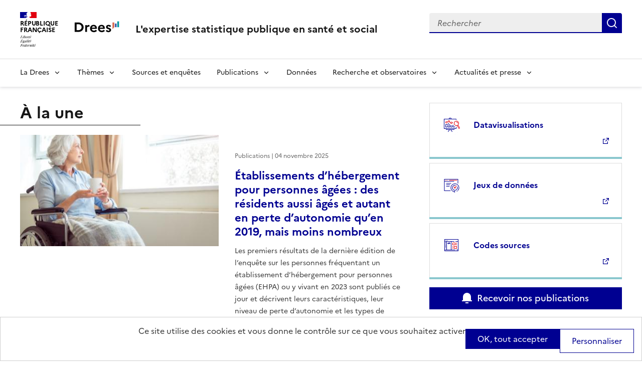

--- FILE ---
content_type: text/html; charset=UTF-8
request_url: https://drees.solidarites-sante.gouv.fr/?text=Prestation%20sociale&f%5B0%5D=collection%3A9&f%5B1%5D=collection%3A11&f%5B2%5D=collection%3A12&f%5B3%5D=themes%3A22&f%5B4%5D=themes%3A74&f%5B5%5D=themes%3A202&page=1
body_size: 11825
content:
<!DOCTYPE html>
<html lang="fr" dir="ltr" data-fr-scheme="system">
<head>
  <meta charset="utf-8" />
<link rel="canonical" href="https://drees.solidarites-sante.gouv.fr/" />
<meta name="robots" content="index, follow" />
<link rel="shortlink" href="https://drees.solidarites-sante.gouv.fr/" />
<meta name="Generator" content="Drupal 10 (https://www.drupal.org)" />
<meta name="MobileOptimized" content="width" />
<meta name="HandheldFriendly" content="true" />
<meta name="viewport" content="width=device-width, initial-scale=1.0" />
<meta name="format-detection" content="telephone=no,date=no,address=no,email=no,url=no" />
<link rel="alternate" hreflang="fr" href="https://drees.solidarites-sante.gouv.fr/" />
<link rel="apple-touch-icon" href="/libraries/dsfr/dist/favicon/apple-touch-icon.png" />
<link rel="icon" href="/libraries/dsfr/dist/favicon/favicon.svg" type="image/svg+xml" />
<link rel="shortcut icon" href="/libraries/dsfr/dist/favicon/favicon.ico" type="image/x-icon" />
<link rel="manifest" href="/libraries/dsfr/dist/favicon/manifest.webmanifest" crossorigin="use-credentials" />

  <title>Page d&#039;accueil DREES | Direction de la recherche, des études, de l&#039;évaluation et des statistiques</title>
  <link rel="stylesheet" media="all" href="/sites/default/files/css/css_BLVxnXo6mPnLFwDBLAsKCJKaIgvbw8KTc1hROmfGuBg.css?delta=0&amp;language=fr&amp;theme=dsfr_drees&amp;include=[base64]" />
<link rel="stylesheet" media="all" href="/sites/default/files/css/css_qQjko6MeZVA0DirR8F2_gluHueX94f-3UpOFVaO4cug.css?delta=1&amp;language=fr&amp;theme=dsfr_drees&amp;include=[base64]" />

  <script type="application/json" data-drupal-selector="drupal-settings-json">{"path":{"baseUrl":"\/","pathPrefix":"","currentPath":"node\/445169","currentPathIsAdmin":false,"isFront":true,"currentLanguage":"fr","currentQuery":{"f":["collection:9","collection:11","collection:12","themes:22","themes:74","themes:202"],"page":"1","text":"Prestation sociale"}},"pluralDelimiter":"\u0003","suppressDeprecationErrors":true,"dsfr4drupal":{"production":1,"verbose":0,"level":"info"},"eulerian":{"datalayer":{"site_entity":"Min. Sant\u00e9","site_target":"contenu","site_type":"standard","segment-site":"accueil","pagegroup":"accueil","page_template":"accueil","page_name":"accueil","pagelabel":"accueil","site_environment":"prod"},"clean_string":false,"domain":"vjsh.drees.solidarites-sante.gouv.fr"},"data":{"extlink":{"extTarget":true,"extTargetNoOverride":true,"extNofollow":false,"extNoreferrer":false,"extFollowNoOverride":false,"extClass":"0","extLabel":"(le lien est externe)","extImgClass":false,"extSubdomains":true,"extExclude":"","extInclude":"","extCssExclude":"","extCssExplicit":".view-drees-home-tools-access","extAlert":false,"extAlertText":"Ce lien vous dirige vers un site externe. Nous ne sommes pas responsables de son contenu.","mailtoClass":"0","mailtoLabel":"(link sends email)","extUseFontAwesome":false,"extIconPlacement":"append","extFaLinkClasses":"fa fa-external-link","extFaMailtoClasses":"fa fa-envelope-o","whitelistedDomains":[]}},"tarte_au_citron":{"_core":{"default_config_hash":"RcxvytWBJJaPRQ9x4swAgjupfoHZzkPIwqBtDeX-o9I"},"privacyUrl":"","hashtag":"#tarteaucitron","cookieName":"tarteaucitron","orientation":"top","mandatory":false,"showAlertSmall":true,"cookieslist":true,"showIcon":false,"iconPosition":"BottomRight","adblocker":false,"DenyAllCta":false,"AcceptAllCta":true,"highPrivacy":true,"handleBrowserDNTRequest":false,"removeCredit":false,"moreInfoLink":true,"useExternalCss":true,"readmoreLink":"","services":["eulerian-analytics","drupal_vimeo","drupal_youtube"],"cookieDomain":"","user":{"need_consent":0},"texts":{"middleBarHead":"\u261d \ud83c\udf6a","adblock":"Bonjour ! Ce site joue la transparence et vous donne le choix des services tiers \u00e0 activer.","adblock_call":"Merci de d\u00e9sactiver votre adblocker pour commencer la personnalisation.","reload":"Recharger la page","alertBigScroll":"En continuant de d\u00e9filer,","alertBigClick":"En poursuivant votre navigation,","alertBig":"vous acceptez l\u0027utilisation de services tiers pouvant installer des cookies","alertBigPrivacy":"Ce site utilise des cookies et vous donne le contr\u00f4le sur ce que vous souhaitez activer","alertSmall":"Gestion des services","personalize":"Personnaliser","acceptAll":"OK, tout accepter","close":"Fermer","privacyUrl":"Politique de confidentialit\u00e9","all":"Pr\u00e9f\u00e9rences pour tous les services","info":"Protection de votre vie priv\u00e9e","disclaimer":"En autorisant ces services tiers, vous acceptez le d\u00e9p\u00f4t et la lecture de cookies et l\u0027utilisation de technologies de suivi n\u00e9cessaires \u00e0 leur bon fonctionnement.","allow":"Autoriser","deny":"Refuser","noCookie":"Ce service ne d\u00e9pose aucun cookie.","useCookie":"Ce service peut d\u00e9poser","useCookieCurrent":"Ce service a d\u00e9pos\u00e9","useNoCookie":"Ce service n\u0027a d\u00e9pos\u00e9 aucun cookie.","more":"Lire la suite","source":"Voir le site officiel","credit":"Gestion des cookies par tarteaucitron.js","noServices":"Ce site n\u0027utilise aucun cookie n\u00e9cessitant votre consentement.","toggleInfoBox":"Afficher\/masquer les informations sur le stockage des cookies","title":"Panneau de gestion des cookies","cookieDetail":"D\u00e9tail des cookies","ourSite":"sur notre site","newWindow":"(nouvelle fen\u00eatre)","allowAll":"Autoriser tous les cookies","denyAll":"Interdire tous les cookies","fallback":"est d\u00e9sactiv\u00e9.","mandatoryTitle":"Cookies obligatoires","mandatoryText":"Ce site utilise des cookies n\u00e9cessaires \u00e0 son bon fonctionnement qui ne peuvent pas \u00eatre d\u00e9sactiv\u00e9s.","save":"Enregistrer","modalWindow":"(modal window)","icon":"Cookies","allowed":"Autoris\u00e9","disallowed":"Interdit","engage-eulerian-analytics":"Eulerian Analytics is disabled.","engage-oembed:drupal_vimeo":"Vimeo is disabled.","engage-oembed:drupal_youtube":"YouTube is disabled.","ads":{"title":"R\u00e9gies publicitaires","details":"Les r\u00e9gies publicitaires permettent de g\u00e9n\u00e9rer des revenus en commercialisant les espaces publicitaires du site."},"analytic":{"title":"Mesure d\u0027audience","details":"Les services de mesure d\u0027audience permettent de g\u00e9n\u00e9rer des statistiques de fr\u00e9quentation utiles \u00e0 l\u0027am\u00e9lioration du site."},"social":{"title":"R\u00e9seaux sociaux","details":"Les r\u00e9seaux sociaux permettent d\u0027am\u00e9liorer la convivialit\u00e9 du site et aident \u00e0 sa promotion via les partages."},"video":{"title":"Vid\u00e9os","details":"Les services de partage de vid\u00e9o permettent d\u0027enrichir le site de contenu multim\u00e9dia et augmentent sa visibilit\u00e9."},"comment":{"title":"Commentaires","details":"Les gestionnaires de commentaires facilitent le d\u00e9p\u00f4t de vos commentaires et luttent contre le spam."},"support":{"title":"Assistance technique","details":"Les services de support vous permettent d\u0027entrer en contact avec l\u0027\u00e9quipe du site et d\u0027aider \u00e0 son am\u00e9lioration."},"api":{"title":"APIs","details":"Les APIs permettent de charger des scripts : g\u00e9olocalisation, moteurs de recherche, traductions, ..."},"other":{"title":"Autre","details":"Services visant \u00e0 afficher du contenu web."}}},"ajaxTrustedUrl":{"form_action_p_pvdeGsVG5zNF_XLGPTvYSKCf43t8qZYSwcfZl2uzM":true},"user":{"uid":0,"permissionsHash":"e0f41e99491129a43dd8f0ad868ea6a591527cdb3ecf55096dc12da983e5ec75"}}</script>
<script src="/libraries/tarteaucitron/tarteaucitron.js?v=0"></script>
<script src="/sites/default/files/js/js_Upcd3zZyr1tGhWJ4-NvOVMtiHbe3eHzBP8dmE4tXZjU.js?scope=header&amp;delta=1&amp;language=fr&amp;theme=dsfr_drees&amp;include=[base64]"></script>

</head>
<body class="">
  <div data-component-id="dsfr4drupal:skiplinks" class="fr-skiplinks">
  <nav class="fr-container" role="navigation" aria-label="Accès rapide">
    <ul class="fr-skiplinks__list">
              <li>
          <a href="#content" class="fr-link">Vers le contenu principal</a>
        </li>
              <li>
          <a href="#menu-main" class="fr-link">Aller au menu</a>
        </li>
              <li>
          <a href="#edit-search-api-fulltext" class="fr-link">Go to search</a>
        </li>
              <li>
          <a href="#footer" class="fr-link">Aller au pied de page</a>
        </li>
          </ul>
  </nav>
</div>

  
    <div class="dialog-off-canvas-main-canvas" data-off-canvas-main-canvas>
    
<header data-component-id="dsfr4drupal:header" class="fr-header" role="banner">
  <div class="fr-header__body">
    <div class="fr-container">
      <div class="fr-header__body-row">
        <div class="fr-header__brand fr-enlarge-link">
          <div class="fr-header__brand-top">

                        <div class="fr-header__logo">
              

  <p class="fr-logo">
    République<br />
Française
  </p>


            </div>

                                      <div class="fr-header__operator">
                

  <img src="/sites/default/files/logo_drees_2025_mini.png" width="90" height="33" alt="" loading="lazy" />



              </div>
            
                                      <div class="fr-header__navbar">
                                                                      <button type="button" class="fr-btn--search fr-btn" data-fr-opened="false" aria-controls="fr-header-307294984--search" title="Rechercher" id="fr-header-307294984--search-btn">
                    Rechercher
                  </button>
                                                                                      <button type="button" class="fr-btn--menu fr-btn" data-fr-opened="false" aria-controls="fr-header-307294984--mobile-menu" title="Menu" id="fr-header-307294984--mobile-menu-btn">
                    Menu
                  </button>
                              </div>
                      </div>

                                <div class="fr-header__service">
                                                                                                              <a href="https://drees.solidarites-sante.gouv.fr/" title="Page d'accueil - L&#039;expertise statistique publique en santé et social - ">
                  <h1 class="fr-header__service-title">L&#039;expertise statistique publique en santé et social</h1>
                </a>
                                                      </div>
                  </div>

                          <div class="fr-header__tools">
                                                                                          <div class="fr-header__search fr-modal" id="fr-header-307294984--search" aria-labelledby="fr-header-307294984--search-btn">
                <div class="fr-container fr-container-lg--fluid">
                  <button type="button" class="fr-btn fr-btn--close" aria-controls="fr-header-307294984--search" title="Fermer la recherche">Fermer</button>
                  
                    
  
  <div id="block-dsfr-drees-drees-search-collapsible-block">



  
<div class="search-in-nav">
  <form class="solr-search-form" data-drupal-selector="solr-search-form" action="/?text=Prestation%20sociale&amp;f%5B0%5D=collection%3A9&amp;f%5B1%5D=collection%3A11&amp;f%5B2%5D=collection%3A12&amp;f%5B3%5D=themes%3A22&amp;f%5B4%5D=themes%3A74&amp;f%5B5%5D=themes%3A202&amp;page=1" method="post" id="solr-search-form" accept-charset="UTF-8">
  <div id="header-search" class="fr-search-bar" role="search">
   
<div class="fr-input-group js-form-item form-item js-form-type-textfield form-item-solr-search js-form-item-solr-search">
      <label for="edit-solr-search" class="fr-label">Rechercher
                  <span id="edit-solr-search--description" class="fr-hint-text">Input to search in solr server by keyword</span>
            </label>
    
  <input data-drupal-selector="edit-solr-search" aria-describedby="edit-solr-search--description" type="text" id="edit-solr-search" name="solr_search" value="" size="150" maxlength="150" placeholder="Rechercher" class="form-text fr-input" />

        </div>

  
  
<button data-drupal-selector="edit-submit" type="submit" id="edit-submit" name="op" class="button button--primary js-form-submit form-submit fr-btn" title="Submit">
  Submit
</button>

<input autocomplete="off" data-drupal-selector="form-di-ysayxtcrqn1lihh9i2huxt3fxpnd-yysxas8q6za" type="hidden" name="form_build_id" value="form-DI_ysAYXTCrQN1lihH9i2HuXt3FxPND_YYsXAS8Q6ZA" />
<input data-drupal-selector="edit-solr-search-form" type="hidden" name="form_id" value="solr_search_form" />

  </div>
</form>


</div>


  </div>


  
                </div>
              </div>
                      </div>
              </div>
    </div>
  </div>
      <div class="fr-header__menu fr-modal" id="fr-header-307294984--mobile-menu" aria-labelledby="fr-header-307294984--mobile-menu-btn">
      <div class="fr-container">
                        <button type="button" class="fr-btn fr-btn--close" aria-controls="fr-header-307294984--mobile-menu" title="Fermer le menu">Fermer</button>
        
        <div class="fr-header__menu-links"></div>
          
  



  
<nav data-region="header_navbar" data-component-id="dsfr4drupal:navigation" class="fr-nav" role="navigation" aria-label="Navigation principale" id="menu-main">
  <ul class="fr-nav__list">
                              <li class="fr-nav__item">
                                  <button type="button" class="fr-nav__btn"
                    aria-expanded="false"
                    aria-controls="menu-1-857921255">
              La Drees
            </button>
            <div class="fr-collapse fr-menu" id="menu-1-857921255">
                          <ul class="fr-menu__list">
                  <li class="fr-nav__item">
                
  <a href="/presentation" class="fr-nav__link" data-drupal-link-system-path="node/445147">Présentation</a>

          </li>
                  <li class="fr-nav__item">
                
  <a href="/diffusion" class="fr-nav__link" data-drupal-link-system-path="node/445148">Diffusion</a>

          </li>
                  <li class="fr-nav__item">
                
  <a href="/qualite" class="fr-nav__link" data-drupal-link-system-path="node/445149">Qualité</a>

          </li>
                  <li class="fr-nav__item">
                
  <a href="/donnees-et-codes-sources" class="fr-nav__link" data-drupal-link-system-path="node/445150">Données et codes sources</a>

          </li>
                  <li class="fr-nav__item">
                
  <a href="/protection-des-donnees" class="fr-nav__link" data-drupal-link-system-path="node/445151">Protection des données</a>

          </li>
              </ul>
      
            </div>
                  </li>
              <li class="fr-nav__item">
                                  <button type="button" class="fr-nav__btn"
                    aria-expanded="false"
                    aria-controls="menu-2-1331714530">
              Thèmes
            </button>
            <div class="fr-collapse fr-menu" id="menu-2-1331714530">
                          <ul class="fr-menu__list">
                  <li class="fr-nav__item">
                
  <a href="/systeme-de-protection-sociale" class="fr-nav__link" data-drupal-link-system-path="taxonomy/term/21">Système de protection sociale</a>

          </li>
                  <li class="fr-nav__item">
                
  <a href="/sante-et-systeme-de-soins" class="fr-nav__link" data-drupal-link-system-path="taxonomy/term/22">Santé et système de soins</a>

          </li>
                  <li class="fr-nav__item">
                
  <a href="/professions-sanitaires-et-sociales" class="fr-nav__link" data-drupal-link-system-path="taxonomy/term/70">Professions sanitaires et sociales</a>

          </li>
                  <li class="fr-nav__item">
                
  <a href="/retraite" class="fr-nav__link" data-drupal-link-system-path="taxonomy/term/23">Retraite</a>

          </li>
                  <li class="fr-nav__item">
                
  <a href="/grand-age-handicap-et-autonomie" class="fr-nav__link" data-drupal-link-system-path="taxonomy/term/24">Grand âge, handicap et autonomie</a>

          </li>
                  <li class="fr-nav__item">
                
  <a href="/prestations-de-solidarite-et-pauvrete" class="fr-nav__link" data-drupal-link-system-path="taxonomy/term/25">Prestations de solidarité et pauvreté</a>

          </li>
                  <li class="fr-nav__item">
                
  <a href="/enfance-familles-et-jeunesse" class="fr-nav__link" data-drupal-link-system-path="taxonomy/term/27">Enfance, familles et jeunesse</a>

          </li>
              </ul>
      
            </div>
                  </li>
              <li class="fr-nav__item">
                          
  <a href="/article/sources-et-enquetes" class="fr-nav__link" data-drupal-link-system-path="node/444935">Sources et enquêtes</a>

                  </li>
              <li class="fr-nav__item">
                                  <button type="button" class="fr-nav__btn"
                    aria-expanded="false"
                    aria-controls="menu-4-310237981">
              Publications
            </button>
            <div class="fr-collapse fr-menu" id="menu-4-310237981">
                          <ul class="fr-menu__list">
                  <li class="fr-nav__item">
                
  <a href="/recherche?f%5B0%5D=content_type%3A1" class="fr-nav__link" data-drupal-link-query="{&quot;f&quot;:[&quot;content_type:1&quot;]}" data-drupal-link-system-path="recherche">Études et ouvrages</a>

          </li>
                  <li class="fr-nav__item">
                
  <a href="/article/calendrier-des-publications" class="fr-nav__link" data-drupal-link-system-path="node/46374">Calendrier des publications</a>

          </li>
                  <li class="fr-nav__item">
                
  <a href="/en/publications" class="fr-nav__link" data-drupal-link-system-path="en/publications">English publications</a>

          </li>
                  <li class="fr-nav__item">
                
  <a href="/publications-adaptees" class="fr-nav__link" data-drupal-link-system-path="publications-adaptees">Facile à lire et à comprendre </a>

          </li>
              </ul>
      
            </div>
                  </li>
              <li class="fr-nav__item">
                          
  <a href="/donnees-0" class="fr-nav__link" data-drupal-link-system-path="node/445028">Données</a>

                  </li>
              <li class="fr-nav__item">
                                  <button type="button" class="fr-nav__btn"
                    aria-expanded="false"
                    aria-controls="menu-6-1047706724">
              Recherche et observatoires
            </button>
            <div class="fr-collapse fr-menu" id="menu-6-1047706724">
                          <ul class="fr-menu__list">
                  <li class="fr-nav__item">
                
  <a href="/article/la-mission-recherche-mire" class="fr-nav__link" data-drupal-link-system-path="node/444932">Mission Recherche (MiRe)</a>

          </li>
                  <li class="fr-nav__item">
                
  <a href="/article/observatoire-national-du-suicide" class="fr-nav__link" data-drupal-link-system-path="node/25047">Observatoire national du suicide (ONS)</a>

          </li>
                  <li class="fr-nav__item">
                
  <a href="/article/observatoire-national-de-la-demographie-des-professions-de-sante-ondps" class="fr-nav__link" data-drupal-link-system-path="node/46448">Observatoire national de la démographie des professions de santé (ONDPS)</a>

          </li>
                  <li class="fr-nav__item">
                
  <a href="/article/revue-francaise-des-affaires-sociales-rfas" class="fr-nav__link" data-drupal-link-system-path="node/32364">Revue française des affaires sociales (RFAS)</a>

          </li>
              </ul>
      
            </div>
                  </li>
              <li class="fr-nav__item">
                                  <button type="button" class="fr-nav__btn"
                    aria-expanded="false"
                    aria-controls="menu-7-889983999">
              Actualités et presse
            </button>
            <div class="fr-collapse fr-menu" id="menu-7-889983999">
                          <ul class="fr-menu__list">
                  <li class="fr-nav__item">
                
  <a href="/recherche?f%5B0%5D=content_type%3A5&amp;f%5B1%5D=content_type%3A549" class="fr-nav__link" data-drupal-link-query="{&quot;f&quot;:[&quot;content_type:5&quot;,&quot;content_type:549&quot;]}" data-drupal-link-system-path="recherche">Actualités</a>

          </li>
                  <li class="fr-nav__item">
                
  <a href="/article/espace-presse" class="fr-nav__link" data-drupal-link-system-path="node/46474">Presse</a>

          </li>
                  <li class="fr-nav__item">
                
  <a href="/article/calendrier-des-publications" class="fr-nav__link" data-drupal-link-system-path="node/46374">Calendrier des publications</a>

          </li>
              </ul>
      
            </div>
                  </li>
            
      </ul>
</nav>








  
      </div>
    </div>
  </header>

<div class="fr-container">
  
</div>

<main role="main" id="main" tabindex="-1">
  <div id="content">
    <div class="fr-container">
        
  <div data-drupal-messages-fallback class="hidden"></div>


  
    </div>
      
  
  
        
<div class="fr-container pg-article-iframe-and-links">
  <div class='fr-grid-row fr-grid-row--left fr-grid-row--gutters'>
    <div class='fr-col-12 fr-col-lg-8'>
      <div class='fr-grid-row'>
        <div class='fr-col-12'>
          <h2 class='title-with-border'>    À la une</h2>
        </div>
      </div>
              <div class='fr-grid-row pg-article-iframe-and-links-border'>
          <div class='fr-col-12'>
                


          

  


<div class="fr-card--no-border fr-card--horizontal fr-card--horizontal-half fr-enlarge-link fr-card" data-component-id="dsfr4drupal:card">
  <div class="fr-card__body">
    <div class="fr-card__content">
      <h3 class="fr-card__title">
                  <a href="/publications-communique-de-presse/etudes-et-resultats/251104_ER_etablissements-hebergement-personnes-agees">Établissements d’hébergement pour personnes âgées : des résidents aussi âgés et autant en perte d’autonomie qu’en 2019, mais moins nombreux</a>
              </h3>
      <p class="fr-card__desc">Les premiers résultats de la dernière édition de l’enquête sur les personnes fréquentant un établissement d’hébergement pour personnes âgées (EHPA) ou y vivant en 2023 sont publiés ce jour et décrivent leurs caractéristiques, leur niveau de perte d’autonomie et les types de structures qu’elles fréquentent.</p>              <div class="fr-card__start">
          
                      <p class="fr-card__detail ">Publications |     04 novembre 2025</p>
                  </div>
                </div>
      </div>
      <div class="fr-card__header">
      <div class="fr-card__img">
                    

      <img class="fr-responsive-img" src="/sites/default/files/styles/395x303/public/2025-11/iStock-590618086%20%281%29.jpg?itok=7LFYbiyT" width="395" height="303" alt="" loading="lazy" />





      </div>
      
    </div>
  </div>


          </div>
        </div>
          </div>
    <div class='fr-col-12 fr-col-lg-4'>
      <ul class='fr-raw-list'>
  <li class='fr-mb-2v'>
  
  

  

  


<div data-component-id="dsfr4drupal:tile" class="fr-tile--sm fr-tile--horizontal fr-enlarge-link fr-tile">
  <div class="fr-tile__body">
    <div class="fr-tile__content">
      <h3 class="fr-tile__title">
                      <a href="/article/datavisualisations" rel="nofollow" target="_blank" title="Datavisualisations - nouvelle fenêtre">Datavisualisations</a>
                </h3>
                      </div>
  </div>
      <div class="fr-tile__header">
      <div class="fr-tile__pictogram">
                            
  
      <svg data-component-id="dsfr4drupal_picker:pictogram" width="80" height="80" viewBox="0 0 80 80" aria-hidden="true" class="fr-artwork">
      <use class="fr-artwork-decorative" href="/libraries/dsfr/dist/artwork/pictograms/digital/data-visualization.svg#artwork-decorative"></use>
      <use class="fr-artwork-minor" href="/libraries/dsfr/dist/artwork/pictograms/digital/data-visualization.svg#artwork-minor"></use>
      <use class="fr-artwork-major" href="/libraries/dsfr/dist/artwork/pictograms/digital/data-visualization.svg#artwork-major"></use>
    </svg>
  
      </div>
    </div>
  </div>

</li>
<li class='fr-mb-2v'>
  
  

  

  


<div data-component-id="dsfr4drupal:tile" class="fr-tile--sm fr-tile--horizontal fr-enlarge-link fr-tile">
  <div class="fr-tile__body">
    <div class="fr-tile__content">
      <h3 class="fr-tile__title">
                      <a href="https://data.drees.solidarites-sante.gouv.fr/pages/accueil/" rel="nofollow" target="_blank" title="Jeux de données - nouvelle fenêtre">Jeux de données</a>
                </h3>
                      </div>
  </div>
      <div class="fr-tile__header">
      <div class="fr-tile__pictogram">
                            
  
      <svg data-component-id="dsfr4drupal_picker:pictogram" width="80" height="80" viewBox="0 0 80 80" aria-hidden="true" class="fr-artwork">
      <use class="fr-artwork-decorative" href="/libraries/dsfr/dist/artwork/pictograms/system/technical-error.svg#artwork-decorative"></use>
      <use class="fr-artwork-minor" href="/libraries/dsfr/dist/artwork/pictograms/system/technical-error.svg#artwork-minor"></use>
      <use class="fr-artwork-major" href="/libraries/dsfr/dist/artwork/pictograms/system/technical-error.svg#artwork-major"></use>
    </svg>
  
      </div>
    </div>
  </div>

</li>
<li class='fr-mb-2v'>
  
  

  

  


<div data-component-id="dsfr4drupal:tile" class="fr-tile--sm fr-tile--horizontal fr-enlarge-link fr-tile">
  <div class="fr-tile__body">
    <div class="fr-tile__content">
      <h3 class="fr-tile__title">
                      <a href="https://git.drees.fr/drees_code_public" rel="nofollow" target="_blank" title="Codes sources - nouvelle fenêtre">Codes sources</a>
                </h3>
                      </div>
  </div>
      <div class="fr-tile__header">
      <div class="fr-tile__pictogram">
                            
  
      <svg data-component-id="dsfr4drupal_picker:pictogram" width="80" height="80" viewBox="0 0 80 80" aria-hidden="true" class="fr-artwork">
      <use class="fr-artwork-decorative" href="/libraries/dsfr/dist/artwork/pictograms/digital/coding.svg#artwork-decorative"></use>
      <use class="fr-artwork-minor" href="/libraries/dsfr/dist/artwork/pictograms/digital/coding.svg#artwork-minor"></use>
      <use class="fr-artwork-major" href="/libraries/dsfr/dist/artwork/pictograms/digital/coding.svg#artwork-major"></use>
    </svg>
  
      </div>
    </div>
  </div>

</li>

</ul>

      
  

  
        




<a href="/article/vous-souhaitez-recevoir-nos-publications" class="fr-container pg-article-iframe-and-links fr-link--lg fr-link fr-icon-notification-3-fill fr-link--icon-left" data-component-id="dsfr4drupal:link">Recevoir nos publications</a>

    </div>
  </div>
</div>


        <div class='bg-blue-light'>
  <div class='fr-container fr-pt-8v fr-pb-12v'>
    <div class="fr-grid-row fr-grid-row--left">
              <h2 class='title-with-border fr-mb-10v'>Explorer les études et statistiques</h2>
          </div>
    <div class="fr-grid-row fr-grid-row--left fr-grid-row--gutters">
      <div class='fr-col-md-4 fr-col-sm-12'>
        <div class='fr-grid-row'>
          <div class='fr-col-sm-12'>
            <div class='pg-3-columns-tags pg-3-columns-tags-blue bg-blue2 fr-p-8v'>
              <h3 class='pg-3-columns-tags-title color-white'>    Les sujets du moment</h3>
                    
  <ul data-component-id="dsfr4drupal:tag-group" class="fr-tags-group">
          <li>
        


  
  <a data-component-id="dsfr4drupal:tag" class="fr-tag" href="/recherche?text=Cong%C3%A9%20paternit%C3%A9">
    Congé paternité
  </a>

      </li>
          <li>
        


  
  <a data-component-id="dsfr4drupal:tag" class="fr-tag" href="/recherche?text=D%C3%A9penses%20de%20sant%C3%A9">
    Dépenses de santé
  </a>

      </li>
          <li>
        


  
  <a data-component-id="dsfr4drupal:tag" class="fr-tag" href="/recherche?text=D%C3%A9pense%20et%20financement%20de%20la%20protection%20sociale">
    Dépense et financement de la protection sociale
  </a>

      </li>
          <li>
        


  
  <a data-component-id="dsfr4drupal:tag" class="fr-tag" href="/recherche?text=Protection%20sociale">
    Protection sociale
  </a>

      </li>
      </ul>

  
            </div>
          </div>
          <div class='fr-col-sm-12 fr-mt-7v'>
            <div class='pg-3-columns-tags pg-3-columns-tags-pink bg-brown fr-p-8v'>
              <h3 class='pg-3-columns-tags-title color-white'>    Nos thèmes</h3>
              
  <ul data-component-id="dsfr4drupal:tag-group" class="fr-tags-group">
          <li>
        


  
  <a data-component-id="dsfr4drupal:tag" class="fr-tag" href="/systeme-de-protection-sociale">
    Système de protection sociale
  </a>

      </li>
          <li>
        


  
  <a data-component-id="dsfr4drupal:tag" class="fr-tag" href="/professions-sanitaires-et-sociales">
    Professions sanitaires et sociales
  </a>

      </li>
          <li>
        


  
  <a data-component-id="dsfr4drupal:tag" class="fr-tag" href="/sante-et-systeme-de-soins">
    Santé et système de soins
  </a>

      </li>
          <li>
        


  
  <a data-component-id="dsfr4drupal:tag" class="fr-tag" href="/retraite">
    Retraite
  </a>

      </li>
          <li>
        


  
  <a data-component-id="dsfr4drupal:tag" class="fr-tag" href="/grand-age-handicap-et-autonomie">
    Grand âge, handicap et autonomie
  </a>

      </li>
          <li>
        


  
  <a data-component-id="dsfr4drupal:tag" class="fr-tag" href="/prestations-de-solidarite-et-pauvrete">
    Prestations de solidarité et pauvreté
  </a>

      </li>
          <li>
        


  
  <a data-component-id="dsfr4drupal:tag" class="fr-tag" href="/enfance-familles-et-jeunesse">
    Enfance, familles et jeunesse
  </a>

      </li>
      </ul>

            </div>
          </div>
        </div>
      </div>
        <div class="fr-col-md-4 fr-col-sm-12">
    




  


<div data-component-id="dsfr4drupal:card" class="fr-enlarge-link fr-card">
  <div class="fr-card__body">
    <div class="fr-card__content">
      <h3 class="fr-card__title">
                  <a href="/communique-de-presse-jeux-de-donnees/jeux-de-donnees/251031_DATA_formations-aux-professions-de-sante">Les formations aux professions de santé non médicales et à la profession de sage-femme en 2024</a>
              </h3>
      <p class="fr-card__desc">En 2024, 181 130 élèves ou étudiants sont inscrits dans une formation aux professions de santé non médicales et de sage-femme, un chiffre en hausse par rapport à 2023. Toutefois, le nombre de diplômés reste stable.</p>              <div class="fr-card__start">
          
                      <p class="fr-card__detail ">Communiqué de presse |     31 octobre 2025</p>
                  </div>
                </div>
      </div>
      <div class="fr-card__header">
      <div class="fr-card__img">
                    

      <img class="fr-responsive-img" src="/sites/default/files/styles/384x216/public/2025-10/iStock-181136433.jpg?itok=RSvJrGhe" width="384" height="216" alt="" loading="lazy" />





      </div>
      
    </div>
  </div>


  </div>
  <div class="fr-col-md-4 fr-col-sm-12">
    




  


<div data-component-id="dsfr4drupal:card" class="fr-enlarge-link fr-card">
  <div class="fr-card__body">
    <div class="fr-card__content">
      <h3 class="fr-card__title">
                  <a href="/communique-de-presse-jeux-de-donnees/jeux-de-donnees/baisse-du-nombre-dinscrits-en-premiere-annee">Baisse du nombre d’inscrits en première année et du nombre de diplômés dans les formations aux professions sociales en 2024</a>
              </h3>
      <p class="fr-card__desc">En 2024, 57 200 étudiants sont inscrits dans une formation aux professions sociales en France. Le nombre d&#039;inscrits en 1ère année est en baisse tout comme celui des diplômés.</p>              <div class="fr-card__start">
          
                      <p class="fr-card__detail ">Communiqué de presse |     31 octobre 2025</p>
                  </div>
                </div>
      </div>
      <div class="fr-card__header">
      <div class="fr-card__img">
                    

      <img class="fr-responsive-img" src="/sites/default/files/styles/384x216/public/2025-10/iStock-492198113.jpg?itok=ZqC-DViJ" width="384" height="216" alt="" loading="lazy" />





      </div>
      
    </div>
  </div>


  </div>

    </div>
  </div>
</div>


    <div class="views-element-container"><div class="js-view-dom-id-04c345300ef0394cda18c47db47bac27cf22f24be9daaff7f9b87771b1ebeb4d">
  
  
  

  
  
  

  
<div class="item-list fr-container fr-py-10v">
      <h2 class='title-with-border'>Lire nos dernières publications</h2>
  
    
      <ul class="fr-raw-list fr-grid-row fr-grid-row--gutters">

          <li class="fr-col-12 fr-col-lg-4 fr-col-md-6">




  


<div data-component-id="dsfr4drupal:card" class="fr-enlarge-link fr-card">
  <div class="fr-card__body">
    <div class="fr-card__content">
      <h3 class="fr-card__title">
                  <a href="/publications/drees-methodes/produire-les-comptes-de-la-sante-avec-les-donnees-du-systeme-national">Produire les comptes de la santé avec les données du Système national des données de santé – Un exemple de microfondation des comptes au sein de la comptabilité nationale</a>
              </h3>
                          <div class="fr-card__end">
                      <p class="fr-card__detail ">    30 octobre 2025</p>
                  </div>
          </div>
      </div>
  </div>

</li>
          <li class="fr-col-12 fr-col-lg-4 fr-col-md-6">




  


<div data-component-id="dsfr4drupal:card" class="fr-enlarge-link fr-card">
  <div class="fr-card__body">
    <div class="fr-card__content">
      <h3 class="fr-card__title">
                  <a href="/publications/700-000-seniors-en-perte-dautonomie-supplementaires-dici-2050">700 000 seniors en perte d’autonomie supplémentaires d’ici 2050</a>
              </h3>
                          <div class="fr-card__end">
                      <p class="fr-card__detail ">    22 octobre 2025</p>
                  </div>
          </div>
      </div>
  </div>

</li>
          <li class="fr-col-12 fr-col-lg-4 fr-col-md-6">




  


<div data-component-id="dsfr4drupal:card" class="fr-enlarge-link fr-card">
  <div class="fr-card__body">
    <div class="fr-card__content">
      <h3 class="fr-card__title">
                  <a href="/publications-communique-de-presse-documents-de-reference/panoramas-de-la-drees/251001-Panoramas-aide-sociale-personnes-%C3%A2g%C3%A9es-ou-handicap%C3%A9es">L’aide sociale aux personnes âgées ou handicapées - Perte d’autonomie et handicap - Édition 2025</a>
              </h3>
                          <div class="fr-card__end">
                      <p class="fr-card__detail ">    01 octobre 2025</p>
                  </div>
          </div>
      </div>
  </div>

</li>
    
  </ul>
</div>

    

  
  

  
  
</div>
</div>

        <div class="pg-3-columns-video-modal-and-highlight fr-container fr-grid-row fr-grid-row--center fr-pt-1w fr-pb-5w">
  <div class='fr-col-lg-8'>
    <div class='pg-3-columns-video-modal'>
      <h2 class='title-with-border'>    Qui sommes-nous ?</h2>
      <div class='fr-grid-row'>
        <div class='fr-col-lg-6'>
          <div class='pg-3-columns-video-modal-image'>
                          <button
                title='Lancer la vidéo'
                class='pg-3-columns-video-modal-btn'
                data-fr-opened='false'
                aria-controls='video-modal-3453'
                data-fr-js-modal-button='true'
              >
                    

      <img class="pg-3-columns-video-modal-image-thumbnail fr-responsive-img" src="/sites/default/files/styles/350x196/public/2025-09/Miniature.png?itok=_krwdbda" width="350" height="197" alt="" loading="lazy" />





                <img src='/themes/custom/dsfr_drees/images/icon-play.svg' class='btn-play' alt=''>
              </button>
                      </div>
        </div>
        <div class='fr-col-lg-6'>
          <div class='pg-3-columns-video-modal-text'>
                <p>Julie Labarthe, sous-directrice de la Drees, chargée de l&#039;Observation de la solidarité, présente le périmètre des travaux de la Drees dans ce domaine. La Drees produit des études et des statistiques sur tout le champ de la protection sociale, hors chômage.</p>

                      </div>
        </div>
      </div>
    </div>
  </div>
  <div class='fr-col-lg-4'>
    <div class='pg-3-columns-highlight'>
      <h2 class='title-with-border pg-3-columns-highlight-title'>
            Le saviez-vous ?
      </h2>
      <p class='pg-3-columns-highlight-text'>    Ehpad : un résident sur dix est accueilli dans un établissement géré par l’un des cinq grands groupes d’Ehpad (Badiane, 2022)</p>
    </div>
  </div>
</div>

    
  

<dialog class="pg-3-columns-video-modal-and-highlight fr-container fr-grid-row fr-grid-row--center fr-pt-1w fr-pb-5w fr-modal" data-component-id="dsfr4drupal:modal" id="video-modal-3453" role="dialog" aria-labelledby="video-modal-3453-title" data-fr-concealing-backdrop="true">
  <div class="fr-container fr-container--fluid fr-container-md">
    <div class="fr-grid-row fr-grid-row--center">
      <div class="fr-col-12 fr-col-md-10 fr-col-lg-8">
        <div class="fr-modal__body">
          <div class="fr-modal__header">
            <button type="button" class="fr-btn--close fr-btn" aria-controls="video-modal-3453" title="Fermer">
              Fermer
            </button>
          </div>
          <div class="fr-modal__content">
            <h1 id="video-modal-3453-title" class="fr-modal__title">
              Julie Labarthe - Observation de la solidarité
            </h1>
                  



<figure data-component-id="dsfr4drupal:content" class="fr-content-media">
      <div class="fr-responsive-vid">
          <div class="fr-responsive-vid__player">

    <div class="visually-hidden">URL de Vidéo distante</div>  <div class="media-oembed-content youtube_player" data-src="https://drees.solidarites-sante.gouv.fr/media/oembed?url=https%3A//youtu.be/CTg8JpDZ3fg&amp;max_width=550&amp;max_height=335&amp;hash=5fRZQ9vmZ5CIFJq2r-YSCfnPkZCEODODmvC7Ejd3Ook" data-width="550" data-height="309" data-loading="lazy" data-title="Julie Labarthe - Observation de la solidarité"></div>


</div>
    </div>
  
  </figure>


                          </div>

                  </div>
      </div>
    </div>
  </div>
</dialog>





    
  

  
  </div>
  
</main>
  
  



  
  <div data-component-id="dsfr4drupal:follow" class="fr-follow">
    <div class="fr-container">
      <div class="fr-grid-row">
                          <div class="fr-col-12 ">
            <div class="fr-follow__social">
              <h2 class="fr-h5">Suivez-nous <br />sur les réseaux sociaux</h2>
              




  <ul class="fr-btns-group--lg fr-btns-group" data-component-id="dsfr4drupal:button-group">
          <li>
        

    


      <a href="https://bsky.app/profile/drees-sante-social.bsky.social" data-component-id="dsfr4drupal:button" class="fr-btn--bluesky fr-btn" target="_blank" rel="noopener external" title="Bluesky - nouvelle fenêtre">Bluesky</a>

      </li>
          <li>
        

    


      <a href="https://www.linkedin.com/company/drees-minist%C3%A8res-sante-solidarites/" data-component-id="dsfr4drupal:button" class="fr-btn--linkedin fr-btn" target="_blank" rel="noopener external" title="LinkedIn - nouvelle fenêtre">LinkedIn</a>

      </li>
          <li>
        

    


      <a href="https://twitter.com/DREESanteSocial" data-component-id="dsfr4drupal:button" class="fr-btn--twitter-x fr-btn" target="_blank" rel="noopener external" title="Twitter - nouvelle fenêtre">Twitter</a>

      </li>
      </ul>

            </div>
          </div>
              </div>
    </div>
  </div>





  

<footer data-component-id="dsfr4drupal:footer" class="fr-footer" role="contentinfo" id="footer">
      <div class="fr-footer__top">
      <div class="fr-container">
          
  



  

<div data-region="footer_top" data-component-id="dsfr4drupal:footer-top-menu" class="fr-grid-row fr-grid-row--start fr-grid-row--gutters"">
      <div  class="fr-col-12 fr-col-md-2 fr-col-sm-3">
      <h3 class="fr-footer__top-cat">
        <span title="Direction de la recherche, des études, de l&#039;évaluation et des statistiques" class="fr-col-12 fr-col-md-2 fr-col-sm-3 fr-footer__top-link">La Drees</span>
      </h3>
      <ul class="fr-footer__top-list">
                  <li>
                        <a href="/presentation" class="fr-footer__top-link" data-drupal-link-system-path="node/445147">Présentation</a>
          </li>
                  <li>
                        <a href="/diffusion" class="fr-footer__top-link" data-drupal-link-system-path="node/445148">Diffusion</a>
          </li>
                  <li>
                        <a href="/qualite" class="fr-footer__top-link" data-drupal-link-system-path="node/445149">Qualité</a>
          </li>
                  <li>
                        <a href="/donnees-et-codes-sources" class="fr-footer__top-link" data-drupal-link-system-path="node/445150">Données et codes sources</a>
          </li>
                  <li>
                        <a href="/protection-des-donnees" class="fr-footer__top-link" data-drupal-link-system-path="node/445151">Protection des données</a>
          </li>
              </ul>
    </div>
      <div  class="fr-col-12 fr-col-md-2 fr-col-sm-3">
      <h3 class="fr-footer__top-cat">
        <a href="/themes" class="fr-col-12 fr-col-md-2 fr-col-sm-3 fr-footer__top-link" data-drupal-link-system-path="themes">Thèmes</a>
      </h3>
      <ul class="fr-footer__top-list">
                  <li>
                        <a href="/systeme-de-protection-sociale" class="fr-footer__top-link" data-drupal-link-system-path="taxonomy/term/21">Système de protection sociale</a>
          </li>
                  <li>
                        <a href="/sante-et-systeme-de-soins" class="fr-footer__top-link" data-drupal-link-system-path="taxonomy/term/22">Santé et système de soins</a>
          </li>
                  <li>
                        <a href="/professions-sanitaires-et-sociales" class="fr-footer__top-link" data-drupal-link-system-path="taxonomy/term/70">Professions sanitaires et sociales</a>
          </li>
                  <li>
                        <a href="/retraite" class="fr-footer__top-link" data-drupal-link-system-path="taxonomy/term/23">Retraite</a>
          </li>
                  <li>
                        <a href="/grand-age-handicap-et-autonomie" class="fr-footer__top-link" data-drupal-link-system-path="taxonomy/term/24">Grand âge, handicap et autonomie</a>
          </li>
                  <li>
                        <a href="/prestations-de-solidarite-et-pauvrete" class="fr-footer__top-link" data-drupal-link-system-path="taxonomy/term/25">Prestations de solidarité et pauvreté</a>
          </li>
                  <li>
                        <a href="/enfance-familles-et-jeunesse" class="fr-footer__top-link" data-drupal-link-system-path="taxonomy/term/27">Enfance, familles et jeunesse</a>
          </li>
              </ul>
    </div>
      <div  class="fr-col-12 fr-col-md-2 fr-col-sm-3">
      <h3 class="fr-footer__top-cat">
        <a href="/article/sources-et-enquetes" class="fr-col-12 fr-col-md-2 fr-col-sm-3 fr-footer__top-link" data-drupal-link-system-path="node/444935">Sources et enquêtes</a>
      </h3>
      <ul class="fr-footer__top-list">
              </ul>
    </div>
      <div  class="fr-col-12 fr-col-md-2 fr-col-sm-3">
      <h3 class="fr-footer__top-cat">
        <a href="/recherche?f%5B0%5D=content_type%3A1" class="fr-col-12 fr-col-md-2 fr-col-sm-3 fr-footer__top-link" data-drupal-link-query="{&quot;f&quot;:[&quot;content_type:1&quot;]}" data-drupal-link-system-path="recherche">Publications</a>
      </h3>
      <ul class="fr-footer__top-list">
                  <li>
                        <a href="/recherche?f%5B0%5D=content_type%3A1" class="fr-footer__top-link" data-drupal-link-query="{&quot;f&quot;:[&quot;content_type:1&quot;]}" data-drupal-link-system-path="recherche">Études et ouvrages</a>
          </li>
                  <li>
                        <a href="/article/calendrier-des-publications" class="fr-footer__top-link" data-drupal-link-system-path="node/46374">Calendrier des publications</a>
          </li>
                  <li>
                        <a href="/en/publications" class="fr-footer__top-link" data-drupal-link-system-path="en/publications">English publications</a>
          </li>
                  <li>
                        <a href="/publications-adaptees" class="fr-footer__top-link" data-drupal-link-system-path="publications-adaptees">Facile à lire et à comprendre </a>
          </li>
              </ul>
    </div>
      <div  class="fr-col-12 fr-col-md-2 fr-col-sm-3">
      <h3 class="fr-footer__top-cat">
        <a href="/donnees-0" class="fr-col-12 fr-col-md-2 fr-col-sm-3 fr-footer__top-link" data-drupal-link-system-path="node/445028">Données</a>
      </h3>
      <ul class="fr-footer__top-list">
              </ul>
    </div>
      <div  class="fr-col-12 fr-col-md-2 fr-col-sm-3">
      <h3 class="fr-footer__top-cat">
        <a href="https://drees.solidarites-sante.gouv.fr/article/recherche-et-observatoires" class="fr-col-12 fr-col-md-2 fr-col-sm-3 fr-footer__top-link" target="_blank" rel="noopener external" title="Recherche et observatoires - nouvelle fenêtre">Recherche et observatoires</a>
      </h3>
      <ul class="fr-footer__top-list">
                  <li>
                        <a href="/article/la-mission-recherche-mire" class="fr-footer__top-link" data-drupal-link-system-path="node/444932">Mission Recherche (MiRe)</a>
          </li>
                  <li>
                        <a href="/article/observatoire-national-du-suicide" class="fr-footer__top-link" data-drupal-link-system-path="node/25047">Observatoire national du suicide (ONS)</a>
          </li>
                  <li>
                        <a href="/article/observatoire-national-de-la-demographie-des-professions-de-sante-ondps" class="fr-footer__top-link" data-drupal-link-system-path="node/46448">Observatoire national de la démographie des professions de santé (ONDPS)</a>
          </li>
                  <li>
                        <a href="/article/revue-francaise-des-affaires-sociales-rfas" class="fr-footer__top-link" data-drupal-link-system-path="node/32364">Revue française des affaires sociales (RFAS)</a>
          </li>
              </ul>
    </div>
      <div  class="fr-col-12 fr-col-md-2 fr-col-sm-3">
      <h3 class="fr-footer__top-cat">
        <span class="fr-col-12 fr-col-md-2 fr-col-sm-3 fr-footer__top-link">Actualités et presse</span>
      </h3>
      <ul class="fr-footer__top-list">
                  <li>
                        <a href="/recherche?f%5B0%5D=content_type%3A5&amp;f%5B1%5D=content_type%3A549" class="fr-footer__top-link" data-drupal-link-query="{&quot;f&quot;:[&quot;content_type:5&quot;,&quot;content_type:549&quot;]}" data-drupal-link-system-path="recherche">Actualités</a>
          </li>
                  <li>
                        <a href="/article/espace-presse" class="fr-footer__top-link" data-drupal-link-system-path="node/46474">Presse</a>
          </li>
                  <li>
                        <a href="/article/calendrier-des-publications" class="fr-footer__top-link" data-drupal-link-system-path="node/46374">Calendrier des publications</a>
          </li>
              </ul>
    </div>
  </div>





  
      </div>
    </div>
    <div class="fr-container">
    <div class="fr-footer__body">
      <div class="fr-footer__brand fr-enlarge-link">
        

  <p class="fr-logo">
    République<br />
Française
  </p>



                                                                                        
          
  <a class="fr-footer__brand-link" data-component-id="dsfr4drupal:logo-operator" href="/" title="Page d&#039;accueil - header_title - République Française">

  <img src="/sites/default/files/logo_drees_2025_mini.png" width="90" height="33" alt="" loading="lazy" />


  </a>

              </div>
              <div class="fr-footer__content">
                      
  



  <ul data-component-id="dsfr4drupal:footer-menu" class="fr-footer__content-list" id="menu-footer-external">
          <li class="fr-footer__content-item">
              <a href="https://solidarites.gouv.fr/" class="fr-footer__content-link" target="_blank" rel="noopener external" title="solidarites.gouv.fr - nouvelle fenêtre">solidarites.gouv.fr</a>
          </li>
          <li class="fr-footer__content-item">
              <a href="https://sante.gouv.fr/" class="fr-footer__content-link" target="_blank" rel="noopener external" title="sante.gouv.fr - nouvelle fenêtre">sante.gouv.fr</a>
          </li>
          <li class="fr-footer__content-item">
              <a href="https://www.data.gouv.fr/fr" class="fr-footer__content-link" target="_blank" title="Plateforme ouverte des données publiques françaises" rel="noopener external">data.gouv.fr</a>
          </li>
          <li class="fr-footer__content-item">
              <a href="https://www.gouvernement.fr" class="fr-footer__content-link" target="_blank" title="Site du gouvernement" rel="noopener external">gouvernement.fr</a>
          </li>
          <li class="fr-footer__content-item">
              <a href="https://www.legifrance.gouv.fr/" class="fr-footer__content-link" target="_blank" title="Le service public de la diffusion du droit" rel="noopener external">legifrance.gouv.fr</a>
          </li>
          <li class="fr-footer__content-item">
              <a href="https://www.service-public.fr" class="fr-footer__content-link" target="_blank" title="Le site officiel de l&#039;administration française" rel="noopener external">service-public.fr</a>
          </li>
  </ul>





  
        </div>
          </div>
      
          <div class="fr-footer__bottom">
          
  



  <ul data-component-id="dsfr4drupal:footer-menu" class="fr-footer__bottom-list" id="menu-footer">
          <li class="fr-footer__bottom-item">
              <a href="/article/accessibilite" class="fr-footer__bottom-link" data-drupal-link-system-path="node/46469">Accessibilité : Conforme</a>
          </li>
          <li class="fr-footer__bottom-item">
              <a href="/article/vous-souhaitez-nous-contacter" class="fr-footer__bottom-link" data-drupal-link-system-path="node/432172">Contact</a>
          </li>
          <li class="fr-footer__bottom-item">
              <a href="/article/contact" class="fr-footer__bottom-link">S&#039;abonner</a>
          </li>
          <li class="fr-footer__bottom-item">
              <a href="/article/plan-du-site" class="fr-footer__bottom-link" data-drupal-link-system-path="node/437924">Plan du site</a>
          </li>
          <li class="fr-footer__bottom-item">
              <a href="/article/mentions-legales" class="fr-footer__bottom-link" data-drupal-link-system-path="node/46521">Mentions légales</a>
          </li>
          <li class="fr-footer__bottom-item">
              <a href="/rss.xml" title="Flux RSS" class="fr-footer__bottom-link" data-drupal-link-system-path="rss.xml">Flux RSS</a>
          </li>
          <li class="fr-footer__bottom-item">
              <a href="/article/recrutements" class="fr-footer__bottom-link" data-drupal-link-system-path="node/444645">Recrutements</a>
          </li>
  </ul>





  
                  <div class="fr-footer__bottom-copy">
            <div><p>Sauf mention contraire, tous les contenus de ce site sont sous <a href="https://github.com/etalab/licence-ouverte/blob/master/LO.md" rel="nofollow noopener" title="licence etalab-2.0 - Ouvrir dans une nouvelle fenêtre" target="_blank">licence etalab-2.0</a>.</p></div>
          </div>
              </div>
      </div>
</footer>


  </div>

  

  
  <script src="/libraries/dsfr/dist/core/core.module.min.js?t3jo6c" type="module"></script>
<script src="/libraries/dsfr/dist/component/modal/modal.module.min.js?t3jo6c" type="module"></script>
<script src="/libraries/dsfr/dist/component/navigation/navigation.module.min.js?t3jo6c" type="module"></script>
<script src="/sites/default/files/js/js_HPJq1XNayA6b3FovaoUwDoy7mIDB0WOIIJXvP9j1JyM.js?scope=footer&amp;delta=3&amp;language=fr&amp;theme=dsfr_drees&amp;include=[base64]"></script>

</body>
</html>


--- FILE ---
content_type: text/css
request_url: https://drees.solidarites-sante.gouv.fr/sites/default/files/css/css_qQjko6MeZVA0DirR8F2_gluHueX94f-3UpOFVaO4cug.css?delta=1&language=fr&theme=dsfr_drees&include=eJx1kUFuxCAMRS-UCZveBznggDuAkTEz7e1L0qmqVmEB6PNsbPN92-XNS6-QjONcuWDR1YH4xV8jLjrOCd05JX5OISvKBEYEP4VUap-VTBx4gjJ7SBNW4EEBlLhMAhqCuDiDd6qJyn2CFcKMUMITWS-IbRD5oyNnrBBwBVFyCS3tAhktFG-Pgu0yuPXtHZ3eNGLG2yv1OvRBHtmeP3M-GinENJYu-KFHBfPd8_qSS0ZPYBjzhn5YKBn0cLGCQBCosf0k_N6sffi1JWoR_dI-m2I2GzRcdLQ2ZunWkQoX80-PCbflQfhs5twPA3vCL20nCCk
body_size: 94099
content:
/* @license GPL-2.0-or-later https://www.drupal.org/licensing/faq */
a{--hover-tint:var(--idle);--active-tint:var(--active);color:inherit;text-decoration:var(--text-decoration)}:root{--underline-max-width:100%;--underline-hover-width:0;--underline-idle-width:var(--underline-max-width);--underline-x:calc(var(--underline-max-width)*0);--underline-thickness:0.0625em;--underline-img:linear-gradient(0deg,currentColor,currentColor);--external-link-content:"";--text-decoration:none;--ul-type:disc;--ol-type:decimal;--ul-start:1rem;--ol-start:1.5rem;--xl-block:0.5rem;--li-bottom:0.25rem;--xl-base:1em;--ol-content:counters(li-counter,".") ".  ";--text-spacing:0 0 1.5rem;--title-spacing:0 0 1.5rem;--display-spacing:0 0 2rem;--background-default-grey:var(--grey-1000-50);--background-default-grey-hover:var(--grey-1000-50-hover);--background-default-grey-active:var(--grey-1000-50-active);--background-alt-grey:var(--grey-975-75);--background-alt-grey-hover:var(--grey-975-75-hover);--background-alt-grey-active:var(--grey-975-75-active);--background-alt-blue-france:var(--blue-france-975-75);--background-alt-blue-france-hover:var(--blue-france-975-75-hover);--background-alt-blue-france-active:var(--blue-france-975-75-active);--background-alt-red-marianne:var(--red-marianne-975-75);--background-alt-red-marianne-hover:var(--red-marianne-975-75-hover);--background-alt-red-marianne-active:var(--red-marianne-975-75-active);--background-alt-green-tilleul-verveine:var(--green-tilleul-verveine-975-75);--background-alt-green-tilleul-verveine-hover:var(--green-tilleul-verveine-975-75-hover);--background-alt-green-tilleul-verveine-active:var(--green-tilleul-verveine-975-75-active);--background-alt-green-bourgeon:var(--green-bourgeon-975-75);--background-alt-green-bourgeon-hover:var(--green-bourgeon-975-75-hover);--background-alt-green-bourgeon-active:var(--green-bourgeon-975-75-active);--background-alt-green-emeraude:var(--green-emeraude-975-75);--background-alt-green-emeraude-hover:var(--green-emeraude-975-75-hover);--background-alt-green-emeraude-active:var(--green-emeraude-975-75-active);--background-alt-green-menthe:var(--green-menthe-975-75);--background-alt-green-menthe-hover:var(--green-menthe-975-75-hover);--background-alt-green-menthe-active:var(--green-menthe-975-75-active);--background-alt-green-archipel:var(--green-archipel-975-75);--background-alt-green-archipel-hover:var(--green-archipel-975-75-hover);--background-alt-green-archipel-active:var(--green-archipel-975-75-active);--background-alt-blue-ecume:var(--blue-ecume-975-75);--background-alt-blue-ecume-hover:var(--blue-ecume-975-75-hover);--background-alt-blue-ecume-active:var(--blue-ecume-975-75-active);--background-alt-blue-cumulus:var(--blue-cumulus-975-75);--background-alt-blue-cumulus-hover:var(--blue-cumulus-975-75-hover);--background-alt-blue-cumulus-active:var(--blue-cumulus-975-75-active);--background-alt-purple-glycine:var(--purple-glycine-975-75);--background-alt-purple-glycine-hover:var(--purple-glycine-975-75-hover);--background-alt-purple-glycine-active:var(--purple-glycine-975-75-active);--background-alt-pink-macaron:var(--pink-macaron-975-75);--background-alt-pink-macaron-hover:var(--pink-macaron-975-75-hover);--background-alt-pink-macaron-active:var(--pink-macaron-975-75-active);--background-alt-pink-tuile:var(--pink-tuile-975-75);--background-alt-pink-tuile-hover:var(--pink-tuile-975-75-hover);--background-alt-pink-tuile-active:var(--pink-tuile-975-75-active);--background-alt-yellow-tournesol:var(--yellow-tournesol-975-75);--background-alt-yellow-tournesol-hover:var(--yellow-tournesol-975-75-hover);--background-alt-yellow-tournesol-active:var(--yellow-tournesol-975-75-active);--background-alt-yellow-moutarde:var(--yellow-moutarde-975-75);--background-alt-yellow-moutarde-hover:var(--yellow-moutarde-975-75-hover);--background-alt-yellow-moutarde-active:var(--yellow-moutarde-975-75-active);--background-alt-orange-terre-battue:var(--orange-terre-battue-975-75);--background-alt-orange-terre-battue-hover:var(--orange-terre-battue-975-75-hover);--background-alt-orange-terre-battue-active:var(--orange-terre-battue-975-75-active);--background-alt-brown-cafe-creme:var(--brown-cafe-creme-975-75);--background-alt-brown-cafe-creme-hover:var(--brown-cafe-creme-975-75-hover);--background-alt-brown-cafe-creme-active:var(--brown-cafe-creme-975-75-active);--background-alt-brown-caramel:var(--brown-caramel-975-75);--background-alt-brown-caramel-hover:var(--brown-caramel-975-75-hover);--background-alt-brown-caramel-active:var(--brown-caramel-975-75-active);--background-alt-brown-opera:var(--brown-opera-975-75);--background-alt-brown-opera-hover:var(--brown-opera-975-75-hover);--background-alt-brown-opera-active:var(--brown-opera-975-75-active);--background-alt-beige-gris-galet:var(--beige-gris-galet-975-75);--background-alt-beige-gris-galet-hover:var(--beige-gris-galet-975-75-hover);--background-alt-beige-gris-galet-active:var(--beige-gris-galet-975-75-active);--background-contrast-grey:var(--grey-950-100);--background-contrast-grey-hover:var(--grey-950-100-hover);--background-contrast-grey-active:var(--grey-950-100-active);--background-contrast-blue-france:var(--blue-france-950-100);--background-contrast-blue-france-hover:var(--blue-france-950-100-hover);--background-contrast-blue-france-active:var(--blue-france-950-100-active);--background-contrast-red-marianne:var(--red-marianne-950-100);--background-contrast-red-marianne-hover:var(--red-marianne-950-100-hover);--background-contrast-red-marianne-active:var(--red-marianne-950-100-active);--background-contrast-green-tilleul-verveine:var(--green-tilleul-verveine-950-100);--background-contrast-green-tilleul-verveine-hover:var(--green-tilleul-verveine-950-100-hover);--background-contrast-green-tilleul-verveine-active:var(--green-tilleul-verveine-950-100-active);--background-contrast-green-bourgeon:var(--green-bourgeon-950-100);--background-contrast-green-bourgeon-hover:var(--green-bourgeon-950-100-hover);--background-contrast-green-bourgeon-active:var(--green-bourgeon-950-100-active);--background-contrast-green-emeraude:var(--green-emeraude-950-100);--background-contrast-green-emeraude-hover:var(--green-emeraude-950-100-hover);--background-contrast-green-emeraude-active:var(--green-emeraude-950-100-active);--background-contrast-green-menthe:var(--green-menthe-950-100);--background-contrast-green-menthe-hover:var(--green-menthe-950-100-hover);--background-contrast-green-menthe-active:var(--green-menthe-950-100-active);--background-contrast-green-archipel:var(--green-archipel-950-100);--background-contrast-green-archipel-hover:var(--green-archipel-950-100-hover);--background-contrast-green-archipel-active:var(--green-archipel-950-100-active);--background-contrast-blue-ecume:var(--blue-ecume-950-100);--background-contrast-blue-ecume-hover:var(--blue-ecume-950-100-hover);--background-contrast-blue-ecume-active:var(--blue-ecume-950-100-active);--background-contrast-blue-cumulus:var(--blue-cumulus-950-100);--background-contrast-blue-cumulus-hover:var(--blue-cumulus-950-100-hover);--background-contrast-blue-cumulus-active:var(--blue-cumulus-950-100-active);--background-contrast-purple-glycine:var(--purple-glycine-950-100);--background-contrast-purple-glycine-hover:var(--purple-glycine-950-100-hover);--background-contrast-purple-glycine-active:var(--purple-glycine-950-100-active);--background-contrast-pink-macaron:var(--pink-macaron-950-100);--background-contrast-pink-macaron-hover:var(--pink-macaron-950-100-hover);--background-contrast-pink-macaron-active:var(--pink-macaron-950-100-active);--background-contrast-pink-tuile:var(--pink-tuile-950-100);--background-contrast-pink-tuile-hover:var(--pink-tuile-950-100-hover);--background-contrast-pink-tuile-active:var(--pink-tuile-950-100-active);--background-contrast-yellow-tournesol:var(--yellow-tournesol-950-100);--background-contrast-yellow-tournesol-hover:var(--yellow-tournesol-950-100-hover);--background-contrast-yellow-tournesol-active:var(--yellow-tournesol-950-100-active);--background-contrast-yellow-moutarde:var(--yellow-moutarde-950-100);--background-contrast-yellow-moutarde-hover:var(--yellow-moutarde-950-100-hover);--background-contrast-yellow-moutarde-active:var(--yellow-moutarde-950-100-active);--background-contrast-orange-terre-battue:var(--orange-terre-battue-950-100);--background-contrast-orange-terre-battue-hover:var(--orange-terre-battue-950-100-hover);--background-contrast-orange-terre-battue-active:var(--orange-terre-battue-950-100-active);--background-contrast-brown-cafe-creme:var(--brown-cafe-creme-950-100);--background-contrast-brown-cafe-creme-hover:var(--brown-cafe-creme-950-100-hover);--background-contrast-brown-cafe-creme-active:var(--brown-cafe-creme-950-100-active);--background-contrast-brown-caramel:var(--brown-caramel-950-100);--background-contrast-brown-caramel-hover:var(--brown-caramel-950-100-hover);--background-contrast-brown-caramel-active:var(--brown-caramel-950-100-active);--background-contrast-brown-opera:var(--brown-opera-950-100);--background-contrast-brown-opera-hover:var(--brown-opera-950-100-hover);--background-contrast-brown-opera-active:var(--brown-opera-950-100-active);--background-contrast-beige-gris-galet:var(--beige-gris-galet-950-100);--background-contrast-beige-gris-galet-hover:var(--beige-gris-galet-950-100-hover);--background-contrast-beige-gris-galet-active:var(--beige-gris-galet-950-100-active);--background-contrast-info:var(--info-950-100);--background-contrast-info-hover:var(--info-950-100-hover);--background-contrast-info-active:var(--info-950-100-active);--background-contrast-success:var(--success-950-100);--background-contrast-success-hover:var(--success-950-100-hover);--background-contrast-success-active:var(--success-950-100-active);--background-contrast-warning:var(--warning-950-100);--background-contrast-warning-hover:var(--warning-950-100-hover);--background-contrast-warning-active:var(--warning-950-100-active);--background-contrast-error:var(--error-950-100);--background-contrast-error-hover:var(--error-950-100-hover);--background-contrast-error-active:var(--error-950-100-active);--background-flat-grey:var(--grey-200-850);--background-flat-blue-france:var(--blue-france-sun-113-625);--background-flat-red-marianne:var(--red-marianne-425-625);--background-flat-green-tilleul-verveine:var(--green-tilleul-verveine-sun-418-moon-817);--background-flat-green-bourgeon:var(--green-bourgeon-sun-425-moon-759);--background-flat-green-emeraude:var(--green-emeraude-sun-425-moon-753);--background-flat-green-menthe:var(--green-menthe-sun-373-moon-652);--background-flat-green-archipel:var(--green-archipel-sun-391-moon-716);--background-flat-blue-ecume:var(--blue-ecume-sun-247-moon-675);--background-flat-blue-cumulus:var(--blue-cumulus-sun-368-moon-732);--background-flat-purple-glycine:var(--purple-glycine-sun-319-moon-630);--background-flat-pink-macaron:var(--pink-macaron-sun-406-moon-833);--background-flat-pink-tuile:var(--pink-tuile-sun-425-moon-750);--background-flat-yellow-tournesol:var(--yellow-tournesol-sun-407-moon-922);--background-flat-yellow-moutarde:var(--yellow-moutarde-sun-348-moon-860);--background-flat-orange-terre-battue:var(--orange-terre-battue-sun-370-moon-672);--background-flat-brown-cafe-creme:var(--brown-cafe-creme-sun-383-moon-885);--background-flat-brown-caramel:var(--brown-caramel-sun-425-moon-901);--background-flat-brown-opera:var(--brown-opera-sun-395-moon-820);--background-flat-beige-gris-galet:var(--beige-gris-galet-sun-407-moon-821);--background-flat-info:var(--info-425-625);--background-flat-success:var(--success-425-625);--background-flat-warning:var(--warning-425-625);--background-flat-error:var(--error-425-625);--background-action-high-grey:var(--grey-200-850);--background-action-high-grey-hover:var(--grey-200-850-hover);--background-action-high-grey-active:var(--grey-200-850-active);--background-action-high-blue-france:var(--blue-france-sun-113-625);--background-action-high-blue-france-hover:var(--blue-france-sun-113-625-hover);--background-action-high-blue-france-active:var(--blue-france-sun-113-625-active);--background-action-high-red-marianne:var(--red-marianne-425-625);--background-action-high-red-marianne-hover:var(--red-marianne-425-625-hover);--background-action-high-red-marianne-active:var(--red-marianne-425-625-active);--background-action-high-green-tilleul-verveine:var(--green-tilleul-verveine-sun-418-moon-817);--background-action-high-green-tilleul-verveine-hover:var(--green-tilleul-verveine-sun-418-moon-817-hover);--background-action-high-green-tilleul-verveine-active:var(--green-tilleul-verveine-sun-418-moon-817-active);--background-action-high-green-bourgeon:var(--green-bourgeon-sun-425-moon-759);--background-action-high-green-bourgeon-hover:var(--green-bourgeon-sun-425-moon-759-hover);--background-action-high-green-bourgeon-active:var(--green-bourgeon-sun-425-moon-759-active);--background-action-high-green-emeraude:var(--green-emeraude-sun-425-moon-753);--background-action-high-green-emeraude-hover:var(--green-emeraude-sun-425-moon-753-hover);--background-action-high-green-emeraude-active:var(--green-emeraude-sun-425-moon-753-active);--background-action-high-green-menthe:var(--green-menthe-sun-373-moon-652);--background-action-high-green-menthe-hover:var(--green-menthe-sun-373-moon-652-hover);--background-action-high-green-menthe-active:var(--green-menthe-sun-373-moon-652-active);--background-action-high-green-archipel:var(--green-archipel-sun-391-moon-716);--background-action-high-green-archipel-hover:var(--green-archipel-sun-391-moon-716-hover);--background-action-high-green-archipel-active:var(--green-archipel-sun-391-moon-716-active);--background-action-high-blue-ecume:var(--blue-ecume-sun-247-moon-675);--background-action-high-blue-ecume-hover:var(--blue-ecume-sun-247-moon-675-hover);--background-action-high-blue-ecume-active:var(--blue-ecume-sun-247-moon-675-active);--background-action-high-blue-cumulus:var(--blue-cumulus-sun-368-moon-732);--background-action-high-blue-cumulus-hover:var(--blue-cumulus-sun-368-moon-732-hover);--background-action-high-blue-cumulus-active:var(--blue-cumulus-sun-368-moon-732-active);--background-action-high-purple-glycine:var(--purple-glycine-sun-319-moon-630);--background-action-high-purple-glycine-hover:var(--purple-glycine-sun-319-moon-630-hover);--background-action-high-purple-glycine-active:var(--purple-glycine-sun-319-moon-630-active);--background-action-high-pink-macaron:var(--pink-macaron-sun-406-moon-833);--background-action-high-pink-macaron-hover:var(--pink-macaron-sun-406-moon-833-hover);--background-action-high-pink-macaron-active:var(--pink-macaron-sun-406-moon-833-active);--background-action-high-pink-tuile:var(--pink-tuile-sun-425-moon-750);--background-action-high-pink-tuile-hover:var(--pink-tuile-sun-425-moon-750-hover);--background-action-high-pink-tuile-active:var(--pink-tuile-sun-425-moon-750-active);--background-action-high-yellow-tournesol:var(--yellow-tournesol-sun-407-moon-922);--background-action-high-yellow-tournesol-hover:var(--yellow-tournesol-sun-407-moon-922-hover);--background-action-high-yellow-tournesol-active:var(--yellow-tournesol-sun-407-moon-922-active);--background-action-high-yellow-moutarde:var(--yellow-moutarde-sun-348-moon-860);--background-action-high-yellow-moutarde-hover:var(--yellow-moutarde-sun-348-moon-860-hover);--background-action-high-yellow-moutarde-active:var(--yellow-moutarde-sun-348-moon-860-active);--background-action-high-orange-terre-battue:var(--orange-terre-battue-sun-370-moon-672);--background-action-high-orange-terre-battue-hover:var(--orange-terre-battue-sun-370-moon-672-hover);--background-action-high-orange-terre-battue-active:var(--orange-terre-battue-sun-370-moon-672-active);--background-action-high-brown-cafe-creme:var(--brown-cafe-creme-sun-383-moon-885);--background-action-high-brown-cafe-creme-hover:var(--brown-cafe-creme-sun-383-moon-885-hover);--background-action-high-brown-cafe-creme-active:var(--brown-cafe-creme-sun-383-moon-885-active);--background-action-high-brown-caramel:var(--brown-caramel-sun-425-moon-901);--background-action-high-brown-caramel-hover:var(--brown-caramel-sun-425-moon-901-hover);--background-action-high-brown-caramel-active:var(--brown-caramel-sun-425-moon-901-active);--background-action-high-brown-opera:var(--brown-opera-sun-395-moon-820);--background-action-high-brown-opera-hover:var(--brown-opera-sun-395-moon-820-hover);--background-action-high-brown-opera-active:var(--brown-opera-sun-395-moon-820-active);--background-action-high-beige-gris-galet:var(--beige-gris-galet-sun-407-moon-821);--background-action-high-beige-gris-galet-hover:var(--beige-gris-galet-sun-407-moon-821-hover);--background-action-high-beige-gris-galet-active:var(--beige-gris-galet-sun-407-moon-821-active);--background-action-high-info:var(--info-425-625);--background-action-high-info-hover:var(--info-425-625-hover);--background-action-high-info-active:var(--info-425-625-active);--background-action-high-success:var(--success-425-625);--background-action-high-success-hover:var(--success-425-625-hover);--background-action-high-success-active:var(--success-425-625-active);--background-action-high-warning:var(--warning-425-625);--background-action-high-warning-hover:var(--warning-425-625-hover);--background-action-high-warning-active:var(--warning-425-625-active);--background-action-high-error:var(--error-425-625);--background-action-high-error-hover:var(--error-425-625-hover);--background-action-high-error-active:var(--error-425-625-active);--background-action-low-blue-france:var(--blue-france-925-125);--background-action-low-blue-france-hover:var(--blue-france-925-125-hover);--background-action-low-blue-france-active:var(--blue-france-925-125-active);--background-action-low-red-marianne:var(--red-marianne-925-125);--background-action-low-red-marianne-hover:var(--red-marianne-925-125-hover);--background-action-low-red-marianne-active:var(--red-marianne-925-125-active);--background-action-low-green-tilleul-verveine:var(--green-tilleul-verveine-925-125);--background-action-low-green-tilleul-verveine-hover:var(--green-tilleul-verveine-925-125-hover);--background-action-low-green-tilleul-verveine-active:var(--green-tilleul-verveine-925-125-active);--background-action-low-green-bourgeon:var(--green-bourgeon-925-125);--background-action-low-green-bourgeon-hover:var(--green-bourgeon-925-125-hover);--background-action-low-green-bourgeon-active:var(--green-bourgeon-925-125-active);--background-action-low-green-emeraude:var(--green-emeraude-925-125);--background-action-low-green-emeraude-hover:var(--green-emeraude-925-125-hover);--background-action-low-green-emeraude-active:var(--green-emeraude-925-125-active);--background-action-low-green-menthe:var(--green-menthe-925-125);--background-action-low-green-menthe-hover:var(--green-menthe-925-125-hover);--background-action-low-green-menthe-active:var(--green-menthe-925-125-active);--background-action-low-green-archipel:var(--green-archipel-925-125);--background-action-low-green-archipel-hover:var(--green-archipel-925-125-hover);--background-action-low-green-archipel-active:var(--green-archipel-925-125-active);--background-action-low-blue-ecume:var(--blue-ecume-925-125);--background-action-low-blue-ecume-hover:var(--blue-ecume-925-125-hover);--background-action-low-blue-ecume-active:var(--blue-ecume-925-125-active);--background-action-low-blue-cumulus:var(--blue-cumulus-925-125);--background-action-low-blue-cumulus-hover:var(--blue-cumulus-925-125-hover);--background-action-low-blue-cumulus-active:var(--blue-cumulus-925-125-active);--background-action-low-purple-glycine:var(--purple-glycine-925-125);--background-action-low-purple-glycine-hover:var(--purple-glycine-925-125-hover);--background-action-low-purple-glycine-active:var(--purple-glycine-925-125-active);--background-action-low-pink-macaron:var(--pink-macaron-925-125);--background-action-low-pink-macaron-hover:var(--pink-macaron-925-125-hover);--background-action-low-pink-macaron-active:var(--pink-macaron-925-125-active);--background-action-low-pink-tuile:var(--pink-tuile-925-125);--background-action-low-pink-tuile-hover:var(--pink-tuile-925-125-hover);--background-action-low-pink-tuile-active:var(--pink-tuile-925-125-active);--background-action-low-yellow-tournesol:var(--yellow-tournesol-925-125);--background-action-low-yellow-tournesol-hover:var(--yellow-tournesol-925-125-hover);--background-action-low-yellow-tournesol-active:var(--yellow-tournesol-925-125-active);--background-action-low-yellow-moutarde:var(--yellow-moutarde-925-125);--background-action-low-yellow-moutarde-hover:var(--yellow-moutarde-925-125-hover);--background-action-low-yellow-moutarde-active:var(--yellow-moutarde-925-125-active);--background-action-low-orange-terre-battue:var(--orange-terre-battue-925-125);--background-action-low-orange-terre-battue-hover:var(--orange-terre-battue-925-125-hover);--background-action-low-orange-terre-battue-active:var(--orange-terre-battue-925-125-active);--background-action-low-brown-cafe-creme:var(--brown-cafe-creme-925-125);--background-action-low-brown-cafe-creme-hover:var(--brown-cafe-creme-925-125-hover);--background-action-low-brown-cafe-creme-active:var(--brown-cafe-creme-925-125-active);--background-action-low-brown-caramel:var(--brown-caramel-925-125);--background-action-low-brown-caramel-hover:var(--brown-caramel-925-125-hover);--background-action-low-brown-caramel-active:var(--brown-caramel-925-125-active);--background-action-low-brown-opera:var(--brown-opera-925-125);--background-action-low-brown-opera-hover:var(--brown-opera-925-125-hover);--background-action-low-brown-opera-active:var(--brown-opera-925-125-active);--background-action-low-beige-gris-galet:var(--beige-gris-galet-925-125);--background-action-low-beige-gris-galet-hover:var(--beige-gris-galet-925-125-hover);--background-action-low-beige-gris-galet-active:var(--beige-gris-galet-925-125-active);--background-active-blue-france:var(--blue-france-sun-113-625);--background-active-blue-france-hover:var(--blue-france-sun-113-625-hover);--background-active-blue-france-active:var(--blue-france-sun-113-625-active);--background-active-red-marianne:var(--red-marianne-425-625);--background-active-red-marianne-hover:var(--red-marianne-425-625-hover);--background-active-red-marianne-active:var(--red-marianne-425-625-active);--background-open-blue-france:var(--blue-france-925-125);--background-open-blue-france-hover:var(--blue-france-925-125-hover);--background-open-blue-france-active:var(--blue-france-925-125-active);--background-open-red-marianne:var(--red-marianne-925-125);--background-open-red-marianne-hover:var(--red-marianne-925-125-hover);--background-open-red-marianne-active:var(--red-marianne-925-125-active);--background-disabled-grey:var(--grey-925-125);--background-raised-grey:var(--grey-1000-75);--background-raised-grey-hover:var(--grey-1000-75-hover);--background-raised-grey-active:var(--grey-1000-75-active);--background-overlap-grey:var(--grey-1000-100);--background-overlap-grey-hover:var(--grey-1000-100-hover);--background-overlap-grey-active:var(--grey-1000-100-active);--background-lifted-grey:var(--grey-1000-75);--background-lifted-grey-hover:var(--grey-1000-75-hover);--background-lifted-grey-active:var(--grey-1000-75-active);--background-alt-raised-grey:var(--grey-975-100);--background-alt-raised-grey-hover:var(--grey-975-100-hover);--background-alt-raised-grey-active:var(--grey-975-100-active);--background-alt-overlap-grey:var(--grey-975-125);--background-alt-overlap-grey-hover:var(--grey-975-125-hover);--background-alt-overlap-grey-active:var(--grey-975-125-active);--background-contrast-raised-grey:var(--grey-950-125);--background-contrast-raised-grey-hover:var(--grey-950-125-hover);--background-contrast-raised-grey-active:var(--grey-950-125-active);--background-contrast-overlap-grey:var(--grey-950-150);--background-contrast-overlap-grey-hover:var(--grey-950-150-hover);--background-contrast-overlap-grey-active:var(--grey-950-150-active);--text-default-grey:var(--grey-200-850);--text-default-info:var(--info-425-625);--text-default-success:var(--success-425-625);--text-default-warning:var(--warning-425-625);--text-default-error:var(--error-425-625);--text-action-high-grey:var(--grey-50-1000);--text-action-high-blue-france:var(--blue-france-sun-113-625);--text-action-high-red-marianne:var(--red-marianne-425-625);--text-action-high-green-tilleul-verveine:var(--green-tilleul-verveine-sun-418-moon-817);--text-action-high-green-bourgeon:var(--green-bourgeon-sun-425-moon-759);--text-action-high-green-emeraude:var(--green-emeraude-sun-425-moon-753);--text-action-high-green-menthe:var(--green-menthe-sun-373-moon-652);--text-action-high-green-archipel:var(--green-archipel-sun-391-moon-716);--text-action-high-blue-ecume:var(--blue-ecume-sun-247-moon-675);--text-action-high-blue-cumulus:var(--blue-cumulus-sun-368-moon-732);--text-action-high-purple-glycine:var(--purple-glycine-sun-319-moon-630);--text-action-high-pink-macaron:var(--pink-macaron-sun-406-moon-833);--text-action-high-pink-tuile:var(--pink-tuile-sun-425-moon-750);--text-action-high-yellow-tournesol:var(--yellow-tournesol-sun-407-moon-922);--text-action-high-yellow-moutarde:var(--yellow-moutarde-sun-348-moon-860);--text-action-high-orange-terre-battue:var(--orange-terre-battue-sun-370-moon-672);--text-action-high-brown-cafe-creme:var(--brown-cafe-creme-sun-383-moon-885);--text-action-high-brown-caramel:var(--brown-caramel-sun-425-moon-901);--text-action-high-brown-opera:var(--brown-opera-sun-395-moon-820);--text-action-high-beige-gris-galet:var(--beige-gris-galet-sun-407-moon-821);--text-title-grey:var(--grey-50-1000);--text-title-blue-france:var(--blue-france-sun-113-625);--text-title-red-marianne:var(--red-marianne-425-625);--text-label-grey:var(--grey-50-1000);--text-label-blue-france:var(--blue-france-sun-113-625);--text-label-red-marianne:var(--red-marianne-425-625);--text-label-green-tilleul-verveine:var(--green-tilleul-verveine-sun-418-moon-817);--text-label-green-bourgeon:var(--green-bourgeon-sun-425-moon-759);--text-label-green-emeraude:var(--green-emeraude-sun-425-moon-753);--text-label-green-menthe:var(--green-menthe-sun-373-moon-652);--text-label-green-archipel:var(--green-archipel-sun-391-moon-716);--text-label-blue-ecume:var(--blue-ecume-sun-247-moon-675);--text-label-blue-cumulus:var(--blue-cumulus-sun-368-moon-732);--text-label-purple-glycine:var(--purple-glycine-sun-319-moon-630);--text-label-pink-macaron:var(--pink-macaron-sun-406-moon-833);--text-label-pink-tuile:var(--pink-tuile-sun-425-moon-750);--text-label-yellow-tournesol:var(--yellow-tournesol-sun-407-moon-922);--text-label-yellow-moutarde:var(--yellow-moutarde-sun-348-moon-860);--text-label-orange-terre-battue:var(--orange-terre-battue-sun-370-moon-672);--text-label-brown-cafe-creme:var(--brown-cafe-creme-sun-383-moon-885);--text-label-brown-caramel:var(--brown-caramel-sun-425-moon-901);--text-label-brown-opera:var(--brown-opera-sun-395-moon-820);--text-label-beige-gris-galet:var(--beige-gris-galet-sun-407-moon-821);--text-active-grey:var(--grey-50-1000);--text-active-blue-france:var(--blue-france-sun-113-625);--text-active-red-marianne:var(--red-marianne-425-625);--text-mention-grey:var(--grey-425-625);--text-inverted-grey:var(--grey-1000-50);--text-inverted-blue-france:var(--blue-france-975-sun-113);--text-inverted-red-marianne:var(--red-marianne-975-75);--text-inverted-info:var(--info-975-75);--text-inverted-success:var(--success-975-75);--text-inverted-warning:var(--warning-975-75);--text-inverted-error:var(--error-975-75);--text-inverted-green-tilleul-verveine:var(--green-tilleul-verveine-975-75);--text-inverted-green-bourgeon:var(--green-bourgeon-975-75);--text-inverted-green-emeraude:var(--green-emeraude-975-75);--text-inverted-green-menthe:var(--green-menthe-975-75);--text-inverted-green-archipel:var(--green-archipel-975-75);--text-inverted-blue-ecume:var(--blue-ecume-975-75);--text-inverted-blue-cumulus:var(--blue-cumulus-975-75);--text-inverted-purple-glycine:var(--purple-glycine-975-75);--text-inverted-pink-macaron:var(--pink-macaron-975-75);--text-inverted-pink-tuile:var(--pink-tuile-975-75);--text-inverted-yellow-tournesol:var(--yellow-tournesol-975-75);--text-inverted-yellow-moutarde:var(--yellow-moutarde-975-75);--text-inverted-orange-terre-battue:var(--orange-terre-battue-975-75);--text-inverted-brown-cafe-creme:var(--brown-cafe-creme-975-75);--text-inverted-brown-caramel:var(--brown-caramel-975-75);--text-inverted-brown-opera:var(--brown-opera-975-75);--text-inverted-beige-gris-galet:var(--beige-gris-galet-975-75);--text-disabled-grey:var(--grey-625-425);--text-black-white-grey:var(--grey-0-1000);--border-default-grey:var(--grey-900-175);--border-default-blue-france:var(--blue-france-main-525);--border-default-red-marianne:var(--red-marianne-main-472);--border-default-green-tilleul-verveine:var(--green-tilleul-verveine-main-707);--border-default-green-bourgeon:var(--green-bourgeon-main-640);--border-default-green-emeraude:var(--green-emeraude-main-632);--border-default-green-menthe:var(--green-menthe-main-548);--border-default-green-archipel:var(--green-archipel-main-557);--border-default-blue-ecume:var(--blue-ecume-main-400);--border-default-blue-cumulus:var(--blue-cumulus-main-526);--border-default-purple-glycine:var(--purple-glycine-main-494);--border-default-pink-macaron:var(--pink-macaron-main-689);--border-default-pink-tuile:var(--pink-tuile-main-556);--border-default-yellow-tournesol:var(--yellow-tournesol-main-731);--border-default-yellow-moutarde:var(--yellow-moutarde-main-679);--border-default-orange-terre-battue:var(--orange-terre-battue-main-645);--border-default-brown-cafe-creme:var(--brown-cafe-creme-main-782);--border-default-brown-caramel:var(--brown-caramel-main-648);--border-default-brown-opera:var(--brown-opera-main-680);--border-default-beige-gris-galet:var(--beige-gris-galet-main-702);--border-contrast-grey:var(--grey-625-425);--border-active-blue-france:var(--blue-france-sun-113-625);--border-active-red-marianne:var(--red-marianne-425-625);--border-action-high-grey:var(--grey-50-1000);--border-action-high-blue-france:var(--blue-france-sun-113-625);--border-action-high-red-marianne:var(--red-marianne-425-625);--border-action-high-info:var(--info-425-625);--border-action-high-success:var(--success-425-625);--border-action-high-warning:var(--warning-425-625);--border-action-high-error:var(--error-425-625);--border-action-low-blue-france:var(--blue-france-850-200);--border-action-low-red-marianne:var(--red-marianne-850-200);--border-action-low-green-tilleul-verveine:var(--green-tilleul-verveine-850-200);--border-action-low-green-bourgeon:var(--green-bourgeon-850-200);--border-action-low-green-emeraude:var(--green-emeraude-850-200);--border-action-low-green-menthe:var(--green-menthe-850-200);--border-action-low-green-archipel:var(--green-archipel-850-200);--border-action-low-blue-ecume:var(--blue-ecume-850-200);--border-action-low-blue-cumulus:var(--blue-cumulus-850-200);--border-action-low-purple-glycine:var(--purple-glycine-850-200);--border-action-low-pink-macaron:var(--pink-macaron-850-200);--border-action-low-pink-tuile:var(--pink-tuile-850-200);--border-action-low-yellow-tournesol:var(--yellow-tournesol-850-200);--border-action-low-yellow-moutarde:var(--yellow-moutarde-850-200);--border-action-low-orange-terre-battue:var(--orange-terre-battue-850-200);--border-action-low-brown-cafe-creme:var(--brown-cafe-creme-850-200);--border-action-low-brown-caramel:var(--brown-caramel-850-200);--border-action-low-brown-opera:var(--brown-opera-850-200);--border-action-low-beige-gris-galet:var(--beige-gris-galet-850-200);--border-open-blue-france:var(--blue-france-925-125);--border-open-red-marianne:var(--red-marianne-925-125);--border-plain-grey:var(--grey-200-850);--border-plain-blue-france:var(--blue-france-sun-113-625);--border-plain-red-marianne:var(--red-marianne-425-625);--border-plain-info:var(--info-425-625);--border-plain-success:var(--success-425-625);--border-plain-warning:var(--warning-425-625);--border-plain-error:var(--error-425-625);--border-plain-green-tilleul-verveine:var(--green-tilleul-verveine-sun-418-moon-817);--border-plain-green-bourgeon:var(--green-bourgeon-sun-425-moon-759);--border-plain-green-emeraude:var(--green-emeraude-sun-425-moon-753);--border-plain-green-menthe:var(--green-menthe-sun-373-moon-652);--border-plain-green-archipel:var(--green-archipel-sun-391-moon-716);--border-plain-blue-ecume:var(--blue-ecume-sun-247-moon-675);--border-plain-blue-cumulus:var(--blue-cumulus-sun-368-moon-732);--border-plain-purple-glycine:var(--purple-glycine-sun-319-moon-630);--border-plain-pink-macaron:var(--pink-macaron-sun-406-moon-833);--border-plain-pink-tuile:var(--pink-tuile-sun-425-moon-750);--border-plain-yellow-tournesol:var(--yellow-tournesol-sun-407-moon-922);--border-plain-yellow-moutarde:var(--yellow-moutarde-sun-348-moon-860);--border-plain-orange-terre-battue:var(--orange-terre-battue-sun-370-moon-672);--border-plain-brown-cafe-creme:var(--brown-cafe-creme-sun-383-moon-885);--border-plain-brown-caramel:var(--brown-caramel-sun-425-moon-901);--border-plain-brown-opera:var(--brown-opera-sun-395-moon-820);--border-plain-beige-gris-galet:var(--beige-gris-galet-sun-407-moon-821);--border-disabled-grey:var(--grey-925-125);--artwork-major-blue-france:var(--blue-france-sun-113-625);--artwork-major-blue-france-hover:var(--blue-france-sun-113-625-hover);--artwork-major-blue-france-active:var(--blue-france-sun-113-625-active);--artwork-major-red-marianne:var(--red-marianne-425-625);--artwork-major-red-marianne-hover:var(--red-marianne-425-625-hover);--artwork-major-red-marianne-active:var(--red-marianne-425-625-active);--artwork-major-green-tilleul-verveine:var(--green-tilleul-verveine-sun-418-moon-817);--artwork-major-green-tilleul-verveine-hover:var(--green-tilleul-verveine-sun-418-moon-817-hover);--artwork-major-green-tilleul-verveine-active:var(--green-tilleul-verveine-sun-418-moon-817-active);--artwork-major-green-bourgeon:var(--green-bourgeon-sun-425-moon-759);--artwork-major-green-bourgeon-hover:var(--green-bourgeon-sun-425-moon-759-hover);--artwork-major-green-bourgeon-active:var(--green-bourgeon-sun-425-moon-759-active);--artwork-major-green-emeraude:var(--green-emeraude-sun-425-moon-753);--artwork-major-green-emeraude-hover:var(--green-emeraude-sun-425-moon-753-hover);--artwork-major-green-emeraude-active:var(--green-emeraude-sun-425-moon-753-active);--artwork-major-green-menthe:var(--green-menthe-sun-373-moon-652);--artwork-major-green-menthe-hover:var(--green-menthe-sun-373-moon-652-hover);--artwork-major-green-menthe-active:var(--green-menthe-sun-373-moon-652-active);--artwork-major-green-archipel:var(--green-archipel-sun-391-moon-716);--artwork-major-green-archipel-hover:var(--green-archipel-sun-391-moon-716-hover);--artwork-major-green-archipel-active:var(--green-archipel-sun-391-moon-716-active);--artwork-major-blue-ecume:var(--blue-ecume-sun-247-moon-675);--artwork-major-blue-ecume-hover:var(--blue-ecume-sun-247-moon-675-hover);--artwork-major-blue-ecume-active:var(--blue-ecume-sun-247-moon-675-active);--artwork-major-blue-cumulus:var(--blue-cumulus-sun-368-moon-732);--artwork-major-blue-cumulus-hover:var(--blue-cumulus-sun-368-moon-732-hover);--artwork-major-blue-cumulus-active:var(--blue-cumulus-sun-368-moon-732-active);--artwork-major-purple-glycine:var(--purple-glycine-sun-319-moon-630);--artwork-major-purple-glycine-hover:var(--purple-glycine-sun-319-moon-630-hover);--artwork-major-purple-glycine-active:var(--purple-glycine-sun-319-moon-630-active);--artwork-major-pink-macaron:var(--pink-macaron-sun-406-moon-833);--artwork-major-pink-macaron-hover:var(--pink-macaron-sun-406-moon-833-hover);--artwork-major-pink-macaron-active:var(--pink-macaron-sun-406-moon-833-active);--artwork-major-pink-tuile:var(--pink-tuile-sun-425-moon-750);--artwork-major-pink-tuile-hover:var(--pink-tuile-sun-425-moon-750-hover);--artwork-major-pink-tuile-active:var(--pink-tuile-sun-425-moon-750-active);--artwork-major-yellow-tournesol:var(--yellow-tournesol-sun-407-moon-922);--artwork-major-yellow-tournesol-hover:var(--yellow-tournesol-sun-407-moon-922-hover);--artwork-major-yellow-tournesol-active:var(--yellow-tournesol-sun-407-moon-922-active);--artwork-major-yellow-moutarde:var(--yellow-moutarde-sun-348-moon-860);--artwork-major-yellow-moutarde-hover:var(--yellow-moutarde-sun-348-moon-860-hover);--artwork-major-yellow-moutarde-active:var(--yellow-moutarde-sun-348-moon-860-active);--artwork-major-orange-terre-battue:var(--orange-terre-battue-sun-370-moon-672);--artwork-major-orange-terre-battue-hover:var(--orange-terre-battue-sun-370-moon-672-hover);--artwork-major-orange-terre-battue-active:var(--orange-terre-battue-sun-370-moon-672-active);--artwork-major-brown-cafe-creme:var(--brown-cafe-creme-sun-383-moon-885);--artwork-major-brown-cafe-creme-hover:var(--brown-cafe-creme-sun-383-moon-885-hover);--artwork-major-brown-cafe-creme-active:var(--brown-cafe-creme-sun-383-moon-885-active);--artwork-major-brown-caramel:var(--brown-caramel-sun-425-moon-901);--artwork-major-brown-caramel-hover:var(--brown-caramel-sun-425-moon-901-hover);--artwork-major-brown-caramel-active:var(--brown-caramel-sun-425-moon-901-active);--artwork-major-brown-opera:var(--brown-opera-sun-395-moon-820);--artwork-major-brown-opera-hover:var(--brown-opera-sun-395-moon-820-hover);--artwork-major-brown-opera-active:var(--brown-opera-sun-395-moon-820-active);--artwork-major-beige-gris-galet:var(--beige-gris-galet-sun-407-moon-821);--artwork-major-beige-gris-galet-hover:var(--beige-gris-galet-sun-407-moon-821-hover);--artwork-major-beige-gris-galet-active:var(--beige-gris-galet-sun-407-moon-821-active);--artwork-minor-blue-france:var(--blue-france-main-525);--artwork-minor-red-marianne:var(--red-marianne-main-472);--artwork-minor-green-tilleul-verveine:var(--green-tilleul-verveine-main-707);--artwork-minor-green-bourgeon:var(--green-bourgeon-main-640);--artwork-minor-green-emeraude:var(--green-emeraude-main-632);--artwork-minor-green-menthe:var(--green-menthe-main-548);--artwork-minor-green-archipel:var(--green-archipel-main-557);--artwork-minor-blue-ecume:var(--blue-ecume-main-400);--artwork-minor-blue-cumulus:var(--blue-cumulus-main-526);--artwork-minor-purple-glycine:var(--purple-glycine-main-494);--artwork-minor-pink-macaron:var(--pink-macaron-main-689);--artwork-minor-pink-tuile:var(--pink-tuile-main-556);--artwork-minor-yellow-tournesol:var(--yellow-tournesol-main-731);--artwork-minor-yellow-moutarde:var(--yellow-moutarde-main-679);--artwork-minor-orange-terre-battue:var(--orange-terre-battue-main-645);--artwork-minor-brown-cafe-creme:var(--brown-cafe-creme-main-782);--artwork-minor-brown-caramel:var(--brown-caramel-main-648);--artwork-minor-brown-opera:var(--brown-opera-main-680);--artwork-minor-beige-gris-galet:var(--beige-gris-galet-main-702);--artwork-decorative-grey:var(--grey-950-100);--artwork-decorative-blue-france:var(--blue-france-950-100);--artwork-decorative-red-marianne:var(--red-marianne-950-100);--artwork-decorative-green-tilleul-verveine:var(--green-tilleul-verveine-950-100);--artwork-decorative-green-bourgeon:var(--green-bourgeon-950-100);--artwork-decorative-green-emeraude:var(--green-emeraude-950-100);--artwork-decorative-green-menthe:var(--green-menthe-950-100);--artwork-decorative-green-archipel:var(--green-archipel-950-100);--artwork-decorative-blue-ecume:var(--blue-ecume-950-100);--artwork-decorative-blue-cumulus:var(--blue-cumulus-950-100);--artwork-decorative-purple-glycine:var(--purple-glycine-950-100);--artwork-decorative-pink-macaron:var(--pink-macaron-950-100);--artwork-decorative-pink-tuile:var(--pink-tuile-950-100);--artwork-decorative-yellow-tournesol:var(--yellow-tournesol-950-100);--artwork-decorative-yellow-moutarde:var(--yellow-moutarde-950-100);--artwork-decorative-orange-terre-battue:var(--orange-terre-battue-950-100);--artwork-decorative-brown-cafe-creme:var(--brown-cafe-creme-950-100);--artwork-decorative-brown-caramel:var(--brown-caramel-950-100);--artwork-decorative-brown-opera:var(--brown-opera-950-100);--artwork-decorative-beige-gris-galet:var(--beige-gris-galet-950-100);--artwork-background-grey:var(--grey-975-75);--artwork-background-blue-france:var(--blue-france-975-75);--artwork-background-red-marianne:var(--red-marianne-975-75);--artwork-background-green-tilleul-verveine:var(--green-tilleul-verveine-975-75);--artwork-background-green-bourgeon:var(--green-bourgeon-975-75);--artwork-background-green-emeraude:var(--green-emeraude-975-75);--artwork-background-green-menthe:var(--green-menthe-975-75);--artwork-background-green-archipel:var(--green-archipel-975-75);--artwork-background-blue-ecume:var(--blue-ecume-975-75);--artwork-background-blue-cumulus:var(--blue-cumulus-975-75);--artwork-background-purple-glycine:var(--purple-glycine-975-75);--artwork-background-pink-macaron:var(--pink-macaron-975-75);--artwork-background-pink-tuile:var(--pink-tuile-975-75);--artwork-background-yellow-tournesol:var(--yellow-tournesol-975-75);--artwork-background-yellow-moutarde:var(--yellow-moutarde-975-75);--artwork-background-orange-terre-battue:var(--orange-terre-battue-975-75);--artwork-background-brown-cafe-creme:var(--brown-cafe-creme-975-75);--artwork-background-brown-caramel:var(--brown-caramel-975-75);--artwork-background-brown-opera:var(--brown-opera-975-75);--artwork-background-beige-gris-galet:var(--beige-gris-galet-975-75);--artwork-motif-grey:var(--grey-925-125);--artwork-motif-blue-france:var(--blue-france-925-125);--artwork-motif-red-marianne:var(--red-marianne-925-125);--artwork-motif-green-tilleul-verveine:var(--green-tilleul-verveine-925-125);--artwork-motif-green-bourgeon:var(--green-bourgeon-925-125);--artwork-motif-green-emeraude:var(--green-emeraude-925-125);--artwork-motif-green-menthe:var(--green-menthe-925-125);--artwork-motif-green-archipel:var(--green-archipel-925-125);--artwork-motif-blue-ecume:var(--blue-ecume-925-125);--artwork-motif-blue-cumulus:var(--blue-cumulus-925-125);--artwork-motif-purple-glycine:var(--purple-glycine-925-125);--artwork-motif-pink-macaron:var(--pink-macaron-925-125);--artwork-motif-pink-tuile:var(--pink-tuile-925-125);--artwork-motif-yellow-tournesol:var(--yellow-tournesol-925-125);--artwork-motif-yellow-moutarde:var(--yellow-moutarde-925-125);--artwork-motif-orange-terre-battue:var(--orange-terre-battue-925-125);--artwork-motif-brown-cafe-creme:var(--brown-cafe-creme-925-125);--artwork-motif-brown-caramel:var(--brown-caramel-925-125);--artwork-motif-brown-opera:var(--brown-opera-925-125);--artwork-motif-beige-gris-galet:var(--beige-gris-galet-925-125);--grey-1000-50:#fff;--grey-1000-50-hover:#f6f6f6;--grey-1000-50-active:#ededed;--grey-975-75:#f6f6f6;--grey-975-75-hover:#dfdfdf;--grey-975-75-active:#cfcfcf;--grey-950-100:#eee;--grey-950-100-hover:#d2d2d2;--grey-950-100-active:#c1c1c1;--grey-200-850:#3a3a3a;--grey-200-850-hover:#616161;--grey-200-850-active:#777;--grey-925-125:#e5e5e5;--grey-1000-75:#fff;--grey-1000-75-hover:#f6f6f6;--grey-1000-75-active:#ededed;--grey-1000-100:#fff;--grey-1000-100-hover:#f6f6f6;--grey-1000-100-active:#ededed;--grey-975-100:#f6f6f6;--grey-975-100-hover:#dfdfdf;--grey-975-100-active:#cfcfcf;--grey-975-125:#f6f6f6;--grey-975-125-hover:#dfdfdf;--grey-975-125-active:#cfcfcf;--grey-950-125:#eee;--grey-950-125-hover:#d2d2d2;--grey-950-125-active:#c1c1c1;--grey-950-150:#eee;--grey-950-150-hover:#d2d2d2;--grey-950-150-active:#c1c1c1;--grey-50-1000:#161616;--grey-425-625:#666;--grey-625-425:#929292;--grey-0-1000:#000;--grey-900-175:#ddd;--blue-france-975-75:#f5f5fe;--blue-france-975-75-hover:#dcdcfc;--blue-france-975-75-active:#cbcbfa;--blue-france-950-100:#ececfe;--blue-france-950-100-hover:#cecefc;--blue-france-950-100-active:#bbbbfc;--blue-france-sun-113-625:#000091;--blue-france-sun-113-625-hover:#1212ff;--blue-france-sun-113-625-active:#2323ff;--blue-france-925-125:#e3e3fd;--blue-france-925-125-hover:#c1c1fb;--blue-france-925-125-active:#adadf9;--blue-france-975-sun-113:#f5f5fe;--blue-france-main-525:#6a6af4;--blue-france-850-200:#cacafb;--red-marianne-975-75:#fef4f4;--red-marianne-975-75-hover:#fcd7d7;--red-marianne-975-75-active:#fac4c4;--red-marianne-950-100:#fee9e9;--red-marianne-950-100-hover:#fdc5c5;--red-marianne-950-100-active:#fcafaf;--red-marianne-425-625:#c9191e;--red-marianne-425-625-hover:#f93f42;--red-marianne-425-625-active:#f95a5c;--red-marianne-925-125:#fddede;--red-marianne-925-125-hover:#fbb6b6;--red-marianne-925-125-active:#fa9e9e;--red-marianne-main-472:#e1000f;--red-marianne-850-200:#fcbfbf;--info-950-100:#e8edff;--info-950-100-hover:#c2d1ff;--info-950-100-active:#a9bfff;--info-425-625:#0063cb;--info-425-625-hover:#3b87ff;--info-425-625-active:#6798ff;--info-975-75:#f4f6ff;--success-950-100:#b8fec9;--success-950-100-hover:#46fd89;--success-950-100-active:#34eb7b;--success-425-625:#18753c;--success-425-625-hover:#27a959;--success-425-625-active:#2fc368;--success-975-75:#dffee6;--warning-950-100:#ffe9e6;--warning-950-100-hover:#ffc6bd;--warning-950-100-active:#ffb0a2;--warning-425-625:#b34000;--warning-425-625-hover:#ff6218;--warning-425-625-active:#ff7a55;--warning-975-75:#fff4f3;--error-950-100:#ffe9e9;--error-950-100-hover:#ffc5c5;--error-950-100-active:#ffafaf;--error-425-625:#ce0500;--error-425-625-hover:#ff2725;--error-425-625-active:#ff4140;--error-975-75:#fff4f4;--green-tilleul-verveine-975-75:#fef7da;--green-tilleul-verveine-975-75-hover:#fce552;--green-tilleul-verveine-975-75-active:#ebd54c;--green-tilleul-verveine-950-100:#fceeac;--green-tilleul-verveine-950-100-hover:#e8d45c;--green-tilleul-verveine-950-100-active:#d4c254;--green-tilleul-verveine-sun-418-moon-817:#66673d;--green-tilleul-verveine-sun-418-moon-817-hover:#929359;--green-tilleul-verveine-sun-418-moon-817-active:#a7a967;--green-tilleul-verveine-925-125:#fbe769;--green-tilleul-verveine-925-125-hover:#d7c655;--green-tilleul-verveine-925-125-active:#c2b24c;--green-tilleul-verveine-main-707:#b7a73f;--green-tilleul-verveine-850-200:#e2cf58;--green-bourgeon-975-75:#e6feda;--green-bourgeon-975-75-hover:#a7fc62;--green-bourgeon-975-75-active:#98ed4d;--green-bourgeon-950-100:#c9fcac;--green-bourgeon-950-100-hover:#9ae95d;--green-bourgeon-950-100-active:#8dd555;--green-bourgeon-sun-425-moon-759:#447049;--green-bourgeon-sun-425-moon-759-hover:#639f6a;--green-bourgeon-sun-425-moon-759-active:#72b77a;--green-bourgeon-925-125:#a9fb68;--green-bourgeon-925-125-hover:#8ed654;--green-bourgeon-925-125-active:#7fc04b;--green-bourgeon-main-640:#68a532;--green-bourgeon-850-200:#95e257;--green-emeraude-975-75:#e3fdeb;--green-emeraude-975-75-hover:#94f9b9;--green-emeraude-975-75-active:#6df1a3;--green-emeraude-950-100:#c3fad5;--green-emeraude-950-100-hover:#77eda5;--green-emeraude-950-100-active:#6dd897;--green-emeraude-sun-425-moon-753:#297254;--green-emeraude-sun-425-moon-753-hover:#3ea47a;--green-emeraude-sun-425-moon-753-active:#49bc8d;--green-emeraude-925-125:#9ef9be;--green-emeraude-925-125-hover:#69df97;--green-emeraude-925-125-active:#5ec988;--green-emeraude-main-632:#00a95f;--green-emeraude-850-200:#6fe49d;--green-menthe-975-75:#dffdf7;--green-menthe-975-75-hover:#84f9e7;--green-menthe-975-75-active:#70ebd8;--green-menthe-950-100:#bafaee;--green-menthe-950-100-hover:#79e7d5;--green-menthe-950-100-active:#6fd3c3;--green-menthe-sun-373-moon-652:#37635f;--green-menthe-sun-373-moon-652-hover:#53918c;--green-menthe-sun-373-moon-652-active:#62a9a2;--green-menthe-925-125:#8bf8e7;--green-menthe-925-125-hover:#6ed5c5;--green-menthe-925-125-active:#62bfb1;--green-menthe-main-548:#009081;--green-menthe-850-200:#73e0cf;--green-archipel-975-75:#e5fbfd;--green-archipel-975-75-hover:#99f2f8;--green-archipel-975-75-active:#73e9f0;--green-archipel-950-100:#c7f6fc;--green-archipel-950-100-hover:#64ecf8;--green-archipel-950-100-active:#5bd8e3;--green-archipel-sun-391-moon-716:#006a6f;--green-archipel-sun-391-moon-716-hover:#009fa7;--green-archipel-sun-391-moon-716-active:#00bbc3;--green-archipel-925-125:#a6f2fa;--green-archipel-925-125-hover:#62dbe5;--green-archipel-925-125-active:#58c5cf;--green-archipel-main-557:#009099;--green-archipel-850-200:#60e0eb;--blue-ecume-975-75:#f4f6fe;--blue-ecume-975-75-hover:#d7dffb;--blue-ecume-975-75-active:#c3cffa;--blue-ecume-950-100:#e9edfe;--blue-ecume-950-100-hover:#c5d0fc;--blue-ecume-950-100-active:#adbffc;--blue-ecume-sun-247-moon-675:#2f4077;--blue-ecume-sun-247-moon-675-hover:#4e68bb;--blue-ecume-sun-247-moon-675-active:#667dcf;--blue-ecume-925-125:#dee5fd;--blue-ecume-925-125-hover:#b4c5fb;--blue-ecume-925-125-active:#99b3f9;--blue-ecume-main-400:#465f9d;--blue-ecume-850-200:#bfccfb;--blue-cumulus-975-75:#f3f6fe;--blue-cumulus-975-75-hover:#d3dffc;--blue-cumulus-975-75-active:#bed0fa;--blue-cumulus-950-100:#e6eefe;--blue-cumulus-950-100-hover:#bcd3fc;--blue-cumulus-950-100-active:#9fc3fc;--blue-cumulus-sun-368-moon-732:#3558a2;--blue-cumulus-sun-368-moon-732-hover:#5982e0;--blue-cumulus-sun-368-moon-732-active:#7996e6;--blue-cumulus-925-125:#dae6fd;--blue-cumulus-925-125-hover:#a9c8fb;--blue-cumulus-925-125-active:#8ab8f9;--blue-cumulus-main-526:#417dc4;--blue-cumulus-850-200:#b6cffb;--purple-glycine-975-75:#fef3fd;--purple-glycine-975-75-hover:#fcd4f8;--purple-glycine-975-75-active:#fabff5;--purple-glycine-950-100:#fee7fc;--purple-glycine-950-100-hover:#fdc0f8;--purple-glycine-950-100-active:#fca8f6;--purple-glycine-sun-319-moon-630:#6e445a;--purple-glycine-sun-319-moon-630-hover:#a66989;--purple-glycine-sun-319-moon-630-active:#bb7f9e;--purple-glycine-925-125:#fddbfa;--purple-glycine-925-125-hover:#fbaff5;--purple-glycine-925-125-active:#fa96f2;--purple-glycine-main-494:#a558a0;--purple-glycine-850-200:#fbb8f6;--pink-macaron-975-75:#fef4f2;--pink-macaron-975-75-hover:#fcd8d0;--pink-macaron-975-75-active:#fac5b8;--pink-macaron-950-100:#fee9e6;--pink-macaron-950-100-hover:#fdc6bd;--pink-macaron-950-100-active:#fcb0a2;--pink-macaron-sun-406-moon-833:#8d533e;--pink-macaron-sun-406-moon-833-hover:#ca795c;--pink-macaron-sun-406-moon-833-active:#e08e73;--pink-macaron-925-125:#fddfda;--pink-macaron-925-125-hover:#fbb8ab;--pink-macaron-925-125-active:#faa18d;--pink-macaron-main-689:#e18b76;--pink-macaron-850-200:#fcc0b4;--pink-tuile-975-75:#fef4f3;--pink-tuile-975-75-hover:#fcd7d3;--pink-tuile-975-75-active:#fac4be;--pink-tuile-950-100:#fee9e7;--pink-tuile-950-100-hover:#fdc6c0;--pink-tuile-950-100-active:#fcb0a7;--pink-tuile-sun-425-moon-750:#a94645;--pink-tuile-sun-425-moon-750-hover:#d5706f;--pink-tuile-sun-425-moon-750-active:#da8a89;--pink-tuile-925-125:#fddfdb;--pink-tuile-925-125-hover:#fbb8ad;--pink-tuile-925-125-active:#faa191;--pink-tuile-main-556:#ce614a;--pink-tuile-850-200:#fcbfb7;--yellow-tournesol-975-75:#fef6e3;--yellow-tournesol-975-75-hover:#fce086;--yellow-tournesol-975-75-active:#f5d24b;--yellow-tournesol-950-100:#feecc2;--yellow-tournesol-950-100-hover:#fbd335;--yellow-tournesol-950-100-active:#e6c130;--yellow-tournesol-sun-407-moon-922:#716043;--yellow-tournesol-sun-407-moon-922-hover:#a28a62;--yellow-tournesol-sun-407-moon-922-active:#ba9f72;--yellow-tournesol-925-125:#fde39c;--yellow-tournesol-925-125-hover:#e9c53b;--yellow-tournesol-925-125-active:#d3b235;--yellow-tournesol-main-731:#c8aa39;--yellow-tournesol-850-200:#efcb3a;--yellow-moutarde-975-75:#fef5e8;--yellow-moutarde-975-75-hover:#fcdca3;--yellow-moutarde-975-75-active:#fbcd64;--yellow-moutarde-950-100:#feebd0;--yellow-moutarde-950-100-hover:#fdcd6d;--yellow-moutarde-950-100-active:#f4be30;--yellow-moutarde-sun-348-moon-860:#695240;--yellow-moutarde-sun-348-moon-860-hover:#9b7b61;--yellow-moutarde-sun-348-moon-860-active:#b58f72;--yellow-moutarde-925-125:#fde2b5;--yellow-moutarde-925-125-hover:#f6c43c;--yellow-moutarde-925-125-active:#dfb135;--yellow-moutarde-main-679:#c3992a;--yellow-moutarde-850-200:#fcc63a;--orange-terre-battue-975-75:#fef4f2;--orange-terre-battue-975-75-hover:#fcd8d0;--orange-terre-battue-975-75-active:#fac5b8;--orange-terre-battue-950-100:#fee9e5;--orange-terre-battue-950-100-hover:#fdc6ba;--orange-terre-battue-950-100-active:#fcb09e;--orange-terre-battue-sun-370-moon-672:#755348;--orange-terre-battue-sun-370-moon-672-hover:#ab7b6b;--orange-terre-battue-sun-370-moon-672-active:#c68f7d;--orange-terre-battue-925-125:#fddfd8;--orange-terre-battue-925-125-hover:#fbb8a5;--orange-terre-battue-925-125-active:#faa184;--orange-terre-battue-main-645:#e4794a;--orange-terre-battue-850-200:#fcc0b0;--brown-cafe-creme-975-75:#fbf6ed;--brown-cafe-creme-975-75-hover:#f2deb6;--brown-cafe-creme-975-75-active:#eacf91;--brown-cafe-creme-950-100:#f7ecdb;--brown-cafe-creme-950-100-hover:#edce94;--brown-cafe-creme-950-100-active:#dabd84;--brown-cafe-creme-sun-383-moon-885:#685c48;--brown-cafe-creme-sun-383-moon-885-hover:#97866a;--brown-cafe-creme-sun-383-moon-885-active:#ae9b7b;--brown-cafe-creme-925-125:#f4e3c7;--brown-cafe-creme-925-125-hover:#e1c386;--brown-cafe-creme-925-125-active:#ccb078;--brown-cafe-creme-main-782:#d1b781;--brown-cafe-creme-850-200:#e7ca8e;--brown-caramel-975-75:#fbf5f2;--brown-caramel-975-75-hover:#f1dbcf;--brown-caramel-975-75-active:#ecc9b5;--brown-caramel-950-100:#f7ebe5;--brown-caramel-950-100-hover:#eccbb9;--brown-caramel-950-100-active:#e6b79a;--brown-caramel-sun-425-moon-901:#845d48;--brown-caramel-sun-425-moon-901-hover:#bb8568;--brown-caramel-sun-425-moon-901-active:#d69978;--brown-caramel-925-125:#f3e2d9;--brown-caramel-925-125-hover:#e7bea6;--brown-caramel-925-125-active:#e1a982;--brown-caramel-main-648:#c08c65;--brown-caramel-850-200:#eac7b2;--brown-opera-975-75:#fbf5f2;--brown-opera-975-75-hover:#f1dbcf;--brown-opera-975-75-active:#ecc9b5;--brown-opera-950-100:#f7ece4;--brown-opera-950-100-hover:#eccdb3;--brown-opera-950-100-active:#e6ba90;--brown-opera-sun-395-moon-820:#745b47;--brown-opera-sun-395-moon-820-hover:#a78468;--brown-opera-sun-395-moon-820-active:#c09979;--brown-opera-925-125:#f3e2d7;--brown-opera-925-125-hover:#e7bfa0;--brown-opera-925-125-active:#deaa7e;--brown-opera-main-680:#bd987a;--brown-opera-850-200:#eac7ad;--beige-gris-galet-975-75:#f9f6f2;--beige-gris-galet-975-75-hover:#eadecd;--beige-gris-galet-975-75-active:#e1ceb1;--beige-gris-galet-950-100:#f3ede5;--beige-gris-galet-950-100-hover:#e1d0b5;--beige-gris-galet-950-100-active:#d1bea2;--beige-gris-galet-sun-407-moon-821:#6a6156;--beige-gris-galet-sun-407-moon-821-hover:#988b7c;--beige-gris-galet-sun-407-moon-821-active:#afa08f;--beige-gris-galet-925-125:#eee4d9;--beige-gris-galet-925-125-hover:#dbc3a4;--beige-gris-galet-925-125-active:#c6b094;--beige-gris-galet-main-702:#aea397;--beige-gris-galet-850-200:#e0cab0;--scrollbar-width:0;--ground:0;--shadow-color:rgba(0,0,18,.16);--raised-shadow:0 1px 3px var(--shadow-color);--overlap-shadow:0 2px 6px var(--shadow-color);--lifted-shadow:0 3px 9px var(--shadow-color);box-sizing:border-box}[href]{background-image:var(--underline-img),var(--underline-img);background-position:var(--underline-x) 100%,var(--underline-x) calc(100% - var(--underline-thickness));background-repeat:no-repeat,no-repeat;background-size:var(--underline-hover-width) calc(var(--underline-thickness)*2),var(--underline-idle-width) var(--underline-thickness);transition:background-size 0s}[target=_blank]:after,[target=_blank][class*=" fr-fi-"]:after,[target=_blank][class*=" fr-icon-"]:after,[target=_blank][class^=fr-fi-]:after,[target=_blank][class^=fr-icon-]:after{--icon-size:1rem;background-color:currentColor;content:var(--external-link-content);display:inline-block;flex:0 0 auto;height:var(--icon-size);margin-left:.25rem;-webkit-mask-image:url(/libraries/dsfr/dist/icons/system/external-link-line.svg);mask-image:url(/libraries/dsfr/dist/icons/system/external-link-line.svg);-webkit-mask-size:100% 100%;mask-size:100% 100%;vertical-align:calc((.75em - var(--icon-size))*.5);width:var(--icon-size)}form[target=_blank]:after{content:none}.fr-raw-link{--text-decoration:none}.fr-raw-link [href],.fr-raw-link[href]{--underline-img:none;--external-link-content:none}.fr-reset-link{--text-decoration:underline}.fr-reset-link [href],.fr-reset-link[href]{--underline-img:none;text-underline-offset:2px}button{border:none;color:inherit;font-family:inherit;font-size:inherit}button,input,select,textarea{-webkit-appearance:none;-moz-appearance:none;appearance:none;background-color:transparent;margin:0}input,select,textarea{-webkit-font-smoothing:antialiased;-moz-osx-font-smoothing:grayscale;-webkit-text-size-adjust:100%;border:0;border-radius:0;font-family:Marianne,arial,sans-serif;text-rendering:optimizeLegibility}input[type=search]{-webkit-appearance:none;-moz-appearance:none;appearance:none}input[type=checkbox],input[type=radio],input[type=range]{-webkit-appearance:auto;-moz-appearance:auto;appearance:auto}input::-webkit-contacts-auto-fill-button,input::-webkit-credentials-auto-fill-button{height:1.25rem;margin-left:1rem;margin-right:-1px;-webkit-mask-size:1.25rem 1.25rem;width:1.25rem}input[type=range]:focus::-webkit-slider-thumb{outline-color:#0a76f6;outline-offset:2px;outline-style:solid;outline-width:2px}input[type=range]:focus::-moz-range-thumb{outline-color:#0a76f6;outline-offset:2px;outline-style:solid;outline-width:2px}input[type=range]:focus::-ms-thumb{outline-color:#0a76f6;outline-offset:2px;outline-style:solid;outline-width:2px}[contenteditable]:not([contenteditable=false]):focus,[tabindex]:focus,a:focus,audio:focus[controls],button:focus,details:focus,details>summary:first-of-type:focus,input:focus,input[type=button]:focus,input[type=checkbox]:focus+label:before,input[type=image]:focus,input[type=radio]:focus+label:before,input[type=reset]:focus,input[type=submit]:focus,select:focus,textarea:focus,video:focus[controls]{outline-color:#0a76f6;outline-offset:2px;outline-style:solid;outline-width:2px}input[type=range]:focus:not(:focus-visible)::-webkit-slider-thumb{outline-style:none}input[type=range]:focus:not(:focus-visible)::-moz-range-thumb{outline-style:none}input[type=range]:focus:not(:focus-visible)::-ms-thumb{outline-style:none}[contenteditable]:not([contenteditable=false]):focus:not(:focus-visible),[tabindex]:focus:not(:focus-visible),a:focus:not(:focus-visible),audio:focus:not(:focus-visible)[controls],button:focus:not(:focus-visible),details:focus:not(:focus-visible),details>summary:first-of-type:focus:not(:focus-visible),input:focus:not(:focus-visible),input[type=button]:focus:not(:focus-visible),input[type=checkbox]:focus:not(:focus-visible)+label:before,input[type=image]:focus:not(:focus-visible),input[type=radio]:focus:not(:focus-visible)+label:before,input[type=reset]:focus:not(:focus-visible),input[type=submit]:focus:not(:focus-visible),select:focus:not(:focus-visible),textarea:focus:not(:focus-visible),video:focus:not(:focus-visible)[controls]{outline-style:none}input[type=range]:focus-visible::-webkit-slider-thumb{outline-style:solid}input[type=range]:focus-visible::-moz-range-thumb{outline-style:solid}input[type=range]:focus-visible::-ms-thumb{outline-style:solid}[contenteditable]:not([contenteditable=false]):focus-visible,[tabindex]:focus-visible,a:focus-visible,audio:focus-visible[controls],button:focus-visible,details:focus-visible,details>summary:first-of-type:focus-visible,input:focus-visible,input[type=button]:focus-visible,input[type=checkbox]:focus-visible+label:before,input[type=image]:focus-visible,input[type=radio]:focus-visible+label:before,input[type=reset]:focus-visible,input[type=submit]:focus-visible,select:focus-visible,textarea:focus-visible,video:focus-visible[controls]{outline-style:solid}button,input[type=button],input[type=image],input[type=reset],input[type=submit]{--hover-tint:var(--hover);--active-tint:var(--active)}a,audio[controls],button,details,details>summary:first-of-type,input[type=button],input[type=checkbox],input[type=checkbox]+label,input[type=file],input[type=image],input[type=radio],input[type=radio]+label,input[type=range],input[type=reset],input[type=submit],select,video[controls]{cursor:pointer}input[type=range]:disabled::-webkit-slider-thumb,input[type=range]:disabled::-webkit-slider-thumb:active{cursor:not-allowed}input[type=range]:disabled::-moz-range-thumb,input[type=range]:disabled::-moz-range-thumb:active{cursor:not-allowed}input[type=range]:disabled::-ms-thumb,input[type=range]:disabled::-ms-thumb:active{cursor:not-allowed}a:not([href]),audio:not([href])[controls],button:disabled,input:disabled,input[type=button]:disabled,input[type=checkbox]:disabled,input[type=checkbox]:disabled+label,input[type=file]:disabled,input[type=image]:disabled,input[type=radio]:disabled,input[type=radio]:disabled+label,input[type=range]:disabled,input[type=reset]:disabled,input[type=submit]:disabled,select:disabled,textarea:disabled,video:not([href])[controls]{cursor:not-allowed}input[type=range]::-webkit-slider-thumb{cursor:grab}input[type=range]::-moz-range-thumb{cursor:grab}input[type=range]::-ms-thumb{cursor:grab}input[type=range]::-webkit-slider-thumb:active{cursor:grabbing}input[type=range]::-moz-range-thumb:active{cursor:grabbing}input[type=range]::-ms-thumb:active{cursor:grabbing}a:not([href]),audio:not([href]),button:disabled,input:disabled,input[type=checkbox]:disabled,input[type=checkbox]:disabled+label,input[type=radio]:disabled,input[type=radio]:disabled+label,select:disabled,textarea:disabled,video:not([href]){color:var(--text-disabled-grey);opacity:1}.fr-enlarge-link{position:relative}.fr-enlarge-link a{background-image:none;outline-width:0}.fr-enlarge-link a:before{bottom:0;content:"";display:block;height:100%;left:0;outline-color:inherit;outline-offset:2px;outline-style:inherit;outline-width:2px;position:absolute;right:0;top:0;width:100%;z-index:1}.fr-enlarge-button{position:relative}.fr-enlarge-button button{background-image:none;outline-width:0}.fr-enlarge-button button:before{bottom:0;content:"";display:block;height:100%;left:0;outline-color:inherit;outline-offset:2px;outline-style:inherit;outline-width:2px;position:absolute;right:0;top:0;width:100%;z-index:1}.fr-transition-none{transition:none!important}@font-face{font-display:swap;font-family:Marianne;font-style:normal;font-weight:300;src:url(/libraries/dsfr/dist/fonts/Marianne-Light.woff2) format("woff2"),url(/libraries/dsfr/dist/fonts/Marianne-Light.woff) format("woff")}@font-face{font-display:swap;font-family:Marianne;font-style:italic;font-weight:300;src:url(/libraries/dsfr/dist/fonts/Marianne-Light_Italic.woff2) format("woff2"),url(/libraries/dsfr/dist/fonts/Marianne-Light_Italic.woff) format("woff")}@font-face{font-display:swap;font-family:Marianne;font-style:normal;font-weight:400;src:url(/libraries/dsfr/dist/fonts/Marianne-Regular.woff2) format("woff2"),url(/libraries/dsfr/dist/fonts/Marianne-Regular.woff) format("woff")}@font-face{font-display:swap;font-family:Marianne;font-style:italic;font-weight:400;src:url(/libraries/dsfr/dist/fonts/Marianne-Regular_Italic.woff2) format("woff2"),url(/libraries/dsfr/dist/fonts/Marianne-Regular_Italic.woff) format("woff")}@font-face{font-display:swap;font-family:Marianne;font-style:normal;font-weight:500;src:url(/libraries/dsfr/dist/fonts/Marianne-Medium.woff2) format("woff2"),url(/libraries/dsfr/dist/fonts/Marianne-Medium.woff) format("woff")}@font-face{font-display:swap;font-family:Marianne;font-style:italic;font-weight:500;src:url(/libraries/dsfr/dist/fonts/Marianne-Medium_Italic.woff2) format("woff2"),url(/libraries/dsfr/dist/fonts/Marianne-Medium_Italic.woff) format("woff")}@font-face{font-display:swap;font-family:Marianne;font-style:normal;font-weight:700;src:url(/libraries/dsfr/dist/fonts/Marianne-Bold.woff2) format("woff2"),url(/libraries/dsfr/dist/fonts/Marianne-Bold.woff) format("woff")}@font-face{font-display:swap;font-family:Marianne;font-style:italic;font-weight:700;src:url(/libraries/dsfr/dist/fonts/Marianne-Bold_Italic.woff2) format("woff2"),url(/libraries/dsfr/dist/fonts/Marianne-Bold_Italic.woff) format("woff")}@font-face{font-display:swap;font-family:Spectral;font-style:normal;font-weight:400;src:url(/libraries/dsfr/dist/fonts/Spectral-Regular.woff2) format("woff2"),url(/libraries/dsfr/dist/fonts/Spectral-Regular.woff) format("woff")}@font-face{font-display:swap;font-family:Spectral;font-style:normal;font-weight:900;src:url(/libraries/dsfr/dist/fonts/Spectral-ExtraBold.woff2) format("woff2"),url(/libraries/dsfr/dist/fonts/Spectral-ExtraBold.woff) format("woff")}h6{font-size:1.125rem;font-weight:700;line-height:1.5rem;margin:var(--title-spacing)}h5{font-size:1.25rem}h4,h5{font-weight:700;line-height:1.75rem;margin:var(--title-spacing)}h4{font-size:1.375rem}h3{font-size:1.5rem;line-height:2rem}h2,h3{font-weight:700;margin:var(--title-spacing)}h2{font-size:1.75rem;line-height:2.25rem}h1{font-size:2rem;font-weight:700;line-height:2.5rem;margin:var(--title-spacing)}p{font-size:1rem;line-height:1.5rem;margin:var(--text-spacing)}dl,ol,ul{--xl-size:var(--xl-base);margin:0;margin-block-end:var(--xl-block);margin-block-start:var(--xl-block);padding:0}ul{list-style-type:var(--ul-type);padding-inline-start:var(--ul-start)}ul>li::marker{font-size:calc(var(--xl-size)*.9)}ol{counter-reset:li-counter;list-style-type:var(--ol-type);padding-inline-start:var(--ol-start)}ol>li{counter-increment:li-counter}ol>li::marker{content:var(--ol-content);font-size:var(--xl-size);font-weight:700}dd,dl{margin:0;padding-inline-start:var(--ul-start)}dd,dt,li{--xl-base:calc(var(--xl-size)*0.9);padding-bottom:var(--li-bottom)}.fr-raw-list{--ul-type:none;--ol-type:none;--ul-start:0;--ol-start:0;--xl-block:0;--li-bottom:0;--ol-content:none}.fr-list{--ul-type:disc;--ol-type:decimal;--ul-start:1rem;--ol-start:1.5rem;--xl-block:0.5rem;--li-bottom:0.25rem;--xl-base:1em;--ol-content:counters(li-counter,".") ".  "}sub,sup{line-height:1}.fr-text--light{font-weight:300!important}.fr-text--regular{font-weight:400!important}.fr-text--bold{font-weight:700!important}.fr-text--heavy{font-weight:900!important}.fr-h6{font-size:1.125rem!important;font-weight:700!important;line-height:1.5rem!important;margin:var(--title-spacing)}.fr-h5{font-size:1.25rem!important}.fr-h4,.fr-h5{font-weight:700!important;line-height:1.75rem!important;margin:var(--title-spacing)}.fr-h4{font-size:1.375rem!important}.fr-h3{font-size:1.5rem!important;line-height:2rem!important}.fr-h2,.fr-h3{font-weight:700!important;margin:var(--title-spacing)}.fr-h2{font-size:1.75rem!important;line-height:2.25rem!important}.fr-h1{font-size:2rem!important;font-weight:700!important;line-height:2.5rem!important;margin:var(--title-spacing)}.fr-display--xs{font-size:2.5rem!important;line-height:3rem!important}.fr-display--sm,.fr-display--xs{font-weight:700!important;margin:var(--display-spacing)}.fr-display--sm{font-size:3rem!important;line-height:3.5rem!important}.fr-display--md{font-size:3.5rem!important;line-height:4rem!important}.fr-display--lg,.fr-display--md{font-weight:700!important;margin:var(--display-spacing)}.fr-display--lg{font-size:4rem!important;line-height:4.5rem!important}.fr-display--xl{font-size:4.5rem!important;font-weight:700!important;line-height:5rem!important;margin:var(--display-spacing)}.fr-text--alt{font-family:Spectral,georgia,serif!important}.fr-text--xs{font-size:.75rem!important;line-height:1.25rem!important;margin:var(--text-spacing)}.fr-text--sm{font-size:.875rem!important}.fr-text--md,.fr-text--sm{line-height:1.5rem!important;margin:var(--text-spacing)}.fr-text--md{font-size:1rem!important}.fr-text--lg{font-size:1.125rem!important;line-height:1.75rem!important;margin:var(--text-spacing)}.fr-text--lead,.fr-text--xl{font-size:1.25rem!important;line-height:2rem!important;margin:var(--text-spacing)}*,:after,:before{box-sizing:inherit}body{-webkit-font-smoothing:antialiased;-moz-osx-font-smoothing:grayscale;-webkit-text-size-adjust:100%;--idle:transparent;--hover:var(--background-default-grey-hover);--active:var(--background-default-grey-active);background-color:var(--background-default-grey);color:var(--text-default-grey);font-family:Marianne,arial,sans-serif;font-size:1rem;line-height:1.5rem;margin:0;overflow-wrap:break-word;padding:0;text-rendering:optimizeLegibility}a,button,input,label,select,textarea{-webkit-tap-highlight-color:transparent}select optgroup{font-style:normal}[class*=" fr-fi-"]:after,[class*=" fr-fi-"]:before,[class*=" fr-icon-"]:after,[class*=" fr-icon-"]:before,[class^=fr-fi-]:after,[class^=fr-fi-]:before,[class^=fr-icon-]:after,[class^=fr-icon-]:before{--icon-size:1.5rem;background-color:currentColor;display:inline-block;flex:0 0 auto;height:var(--icon-size);-webkit-mask-size:100% 100%;mask-size:100% 100%;vertical-align:calc((.75em - var(--icon-size))*.5);width:var(--icon-size)}[class*=" fr-fi-"]:before,[class*=" fr-icon-"]:before,[class^=fr-fi-]:before,[class^=fr-icon-]:before{content:""}.fr-icon--xs:after,.fr-icon--xs:before{--icon-size:0.75rem}.fr-icon--sm:after,.fr-icon--sm:before{--icon-size:1rem}.fr-icon--md:after,.fr-icon--md:before{--icon-size:1.5rem}.fr-icon--lg:after,.fr-icon--lg:before{--icon-size:2rem}.fr-hidden{display:none!important}.fr-unhidden{display:inherit!important}:root body{border-right:var(--scrollbar-width) solid transparent}:root[data-fr-scrolling] body{bottom:0;left:0;overflow:hidden;position:fixed;right:0;top:0}.fr-sr-only{clip:rect(0,0,0,0);height:1px;margin:-1px;overflow:hidden;padding:0;position:absolute;white-space:nowrap;width:1px}.fr-sr-only,hr{border:0;display:block}.fr-hr,hr{background-image:linear-gradient(0deg,var(--border-default-grey),var(--border-default-grey));background-position:0 0;background-repeat:no-repeat;background-size:100% 1px;margin:0;padding:var(--text-spacing)}.fr-hr{border:0;display:block}.fr-hr--sm{margin-left:auto;margin-right:auto;width:10rem}.fr-hr-or{align-items:center;display:flex;flex-direction:row;flex-wrap:nowrap;font-size:.875rem;font-weight:700;justify-content:center;line-height:1.5rem;text-transform:uppercase}.fr-hr-or:after,.fr-hr-or:before{--idle:transparent;--hover:var(--border-default-grey-hover);--active:var(--border-default-grey-active);background-color:var(--border-default-grey);content:"";display:inline-flex;height:1px;width:100%}.fr-hr-or:before{margin-right:.75rem}.fr-hr-or:after{margin-left:.75rem}.fr-ellipsis{display:inline!important;overflow:hidden!important;text-overflow:ellipsis!important;white-space:nowrap!important}iframe{border:0}.fr-fluid-img{height:auto;max-width:100%}@supports (aspect-ratio:16/9){.fr-ratio-32x9{aspect-ratio:3.5555555556!important}.fr-ratio-16x9{aspect-ratio:1.7777777778!important}.fr-ratio-3x2{aspect-ratio:1.5!important}.fr-ratio-4x3{aspect-ratio:1.3333333333!important}.fr-ratio-1x1{aspect-ratio:1!important}.fr-ratio-3x4{aspect-ratio:.75!important}.fr-ratio-2x3{aspect-ratio:.6666666667!important}}[class*=" fr-ratio"],[class^=fr-ratio]{object-fit:cover;object-position:50% 50%;width:100%}iframe[class*=" fr-ratio"],iframe[class^=fr-ratio]{object-fit:fill}.fr-responsive-img{height:auto;width:100%}.fr-responsive-vid{aspect-ratio:1.7777777778;display:block;position:relative;width:100%}.fr-responsive-vid__player{border:0;display:block;height:100%;width:100%}.fr-responsive-vid>.fr-consent-placeholder{bottom:0;height:100%;left:0;object-fit:cover;object-position:50% 50%;position:absolute;right:0;top:0;width:100%}.fr-grid-row{display:flex;flex-wrap:wrap;margin:0;padding:0}.fr-grid-row--top{align-items:flex-start}.fr-grid-row--bottom{align-items:flex-end}.fr-grid-row--middle{align-items:center}.fr-grid-row--left{justify-content:flex-start}.fr-grid-row--right{justify-content:flex-end}.fr-grid-row--center{justify-content:center}.fr-col--top{align-self:flex-start}.fr-col--bottom{align-self:flex-end}.fr-col--middle{align-self:center}.fr-container,.fr-container-lg,.fr-container-md,.fr-container-sm,.fr-container-xl{margin-left:auto;margin-right:auto;width:100%}.fr-container{padding-left:1rem;padding-right:1rem}.fr-container--fluid{max-width:none;overflow:hidden;padding-left:0;padding-right:0}.fr-grid-row--gutters{margin:-.5rem}.fr-grid-row--gutters>.fr-col,.fr-grid-row--gutters>[class*=" fr-col-"],.fr-grid-row--gutters>[class^=fr-col-]{padding:.5rem}.fr-grid-row--no-gutters{margin:0}.fr-grid-row--no-gutters>.fr-col,.fr-grid-row--no-gutters>[class*=" fr-col-"],.fr-grid-row--no-gutters>[class^=fr-col-]{padding:0}.fr-col{flex:1}.fr-col-1{flex:0 0 8.33333%;max-width:8.33333%;width:8.33333%}.fr-col-offset-1:not(.fr-col-offset-1--right){margin-left:8.33333%}.fr-col-offset-1--right{margin-right:8.33333%}.fr-col-2{flex:0 0 16.66667%;max-width:16.66667%;width:16.66667%}.fr-col-offset-2:not(.fr-col-offset-2--right){margin-left:16.66667%}.fr-col-offset-2--right{margin-right:16.66667%}.fr-col-3{flex:0 0 25%;max-width:25%;width:25%}.fr-col-offset-3:not(.fr-col-offset-3--right){margin-left:25%}.fr-col-offset-3--right{margin-right:25%}.fr-col-4{flex:0 0 33.33333%;max-width:33.33333%;width:33.33333%}.fr-col-offset-4:not(.fr-col-offset-4--right){margin-left:33.33333%}.fr-col-offset-4--right{margin-right:33.33333%}.fr-col-5{flex:0 0 41.66667%;max-width:41.66667%;width:41.66667%}.fr-col-offset-5:not(.fr-col-offset-5--right){margin-left:41.66667%}.fr-col-offset-5--right{margin-right:41.66667%}.fr-col-6{flex:0 0 50%;max-width:50%;width:50%}.fr-col-offset-6:not(.fr-col-offset-6--right){margin-left:50%}.fr-col-offset-6--right{margin-right:50%}.fr-col-7{flex:0 0 58.33333%;max-width:58.33333%;width:58.33333%}.fr-col-offset-7:not(.fr-col-offset-7--right){margin-left:58.33333%}.fr-col-offset-7--right{margin-right:58.33333%}.fr-col-8{flex:0 0 66.66667%;max-width:66.66667%;width:66.66667%}.fr-col-offset-8:not(.fr-col-offset-8--right){margin-left:66.66667%}.fr-col-offset-8--right{margin-right:66.66667%}.fr-col-9{flex:0 0 75%;max-width:75%;width:75%}.fr-col-offset-9:not(.fr-col-offset-9--right){margin-left:75%}.fr-col-offset-9--right{margin-right:75%}.fr-col-10{flex:0 0 83.33333%;max-width:83.33333%;width:83.33333%}.fr-col-offset-10:not(.fr-col-offset-10--right){margin-left:83.33333%}.fr-col-offset-10--right{margin-right:83.33333%}.fr-col-11{flex:0 0 91.66667%;max-width:91.66667%;width:91.66667%}.fr-col-offset-11:not(.fr-col-offset-11--right){margin-left:91.66667%}.fr-col-offset-11--right{margin-right:91.66667%}.fr-col-12{flex:0 0 100%;max-width:100%;width:100%}.fr-col-offset-12:not(.fr-col-offset-12--right){margin-left:100%}.fr-col-offset-12--right{margin-right:100%}.fr-no-after:after,.fr-no-before:before{content:none}.fr-collapse{--collapse:-99999px;--collapser:"";--collapse-max-height:none;max-height:var(--collapse-max-height);overflow:hidden;transition:visibility .3s}.fr-collapse--expanded{overflow-x:hidden;overflow-y:auto}.fr-collapse:before{content:"";content:var(--collapser);display:block;margin-top:0;transition:margin-top .3s}.fr-collapse:not(.fr-collapse--expanded):not(.fr-collapsing){--collapse-max-height:0}.fr-collapse:not(.fr-collapse--expanded){visibility:hidden}.fr-collapse:not(.fr-collapse--expanded):before{margin-top:-99999px;margin-top:var(--collapse)}.fr-m-n4w,.fr-m-n8v{margin:-2rem!important}.fr-ml-n4w,.fr-ml-n8v,.fr-mx-n4w,.fr-mx-n8v{margin-left:-2rem!important}.fr-mr-n4w,.fr-mr-n8v,.fr-mx-n4w,.fr-mx-n8v{margin-right:-2rem!important}.fr-mt-n4w,.fr-mt-n8v,.fr-my-n4w,.fr-my-n8v{margin-top:-2rem!important}.fr-mb-n4w,.fr-mb-n8v,.fr-my-n4w,.fr-my-n8v{margin-bottom:-2rem!important}.fr-m-n7v{margin:-1.75rem!important}.fr-ml-n7v,.fr-mx-n7v{margin-left:-1.75rem!important}.fr-mr-n7v,.fr-mx-n7v{margin-right:-1.75rem!important}.fr-mt-n7v,.fr-my-n7v{margin-top:-1.75rem!important}.fr-mb-n7v,.fr-my-n7v{margin-bottom:-1.75rem!important}.fr-m-n3w,.fr-m-n6v{margin:-1.5rem!important}.fr-ml-n3w,.fr-ml-n6v,.fr-mx-n3w,.fr-mx-n6v{margin-left:-1.5rem!important}.fr-mr-n3w,.fr-mr-n6v,.fr-mx-n3w,.fr-mx-n6v{margin-right:-1.5rem!important}.fr-mt-n3w,.fr-mt-n6v,.fr-my-n3w,.fr-my-n6v{margin-top:-1.5rem!important}.fr-mb-n3w,.fr-mb-n6v,.fr-my-n3w,.fr-my-n6v{margin-bottom:-1.5rem!important}.fr-m-n5v{margin:-1.25rem!important}.fr-ml-n5v,.fr-mx-n5v{margin-left:-1.25rem!important}.fr-mr-n5v,.fr-mx-n5v{margin-right:-1.25rem!important}.fr-mt-n5v,.fr-my-n5v{margin-top:-1.25rem!important}.fr-mb-n5v,.fr-my-n5v{margin-bottom:-1.25rem!important}.fr-m-n2w,.fr-m-n4v{margin:-1rem!important}.fr-ml-n2w,.fr-ml-n4v,.fr-mx-n2w,.fr-mx-n4v{margin-left:-1rem!important}.fr-mr-n2w,.fr-mr-n4v,.fr-mx-n2w,.fr-mx-n4v{margin-right:-1rem!important}.fr-mt-n2w,.fr-mt-n4v,.fr-my-n2w,.fr-my-n4v{margin-top:-1rem!important}.fr-mb-n2w,.fr-mb-n4v,.fr-my-n2w,.fr-my-n4v{margin-bottom:-1rem!important}.fr-m-n3v{margin:-.75rem!important}.fr-ml-n3v,.fr-mx-n3v{margin-left:-.75rem!important}.fr-mr-n3v,.fr-mx-n3v{margin-right:-.75rem!important}.fr-mt-n3v,.fr-my-n3v{margin-top:-.75rem!important}.fr-mb-n3v,.fr-my-n3v{margin-bottom:-.75rem!important}.fr-m-n1w,.fr-m-n2v{margin:-.5rem!important}.fr-ml-n1w,.fr-ml-n2v,.fr-mx-n1w,.fr-mx-n2v{margin-left:-.5rem!important}.fr-mr-n1w,.fr-mr-n2v,.fr-mx-n1w,.fr-mx-n2v{margin-right:-.5rem!important}.fr-mt-n1w,.fr-mt-n2v,.fr-my-n1w,.fr-my-n2v{margin-top:-.5rem!important}.fr-mb-n1w,.fr-mb-n2v,.fr-my-n1w,.fr-my-n2v{margin-bottom:-.5rem!important}.fr-m-n1v{margin:-.25rem!important}.fr-ml-n1v,.fr-mx-n1v{margin-left:-.25rem!important}.fr-mr-n1v,.fr-mx-n1v{margin-right:-.25rem!important}.fr-mt-n1v,.fr-my-n1v{margin-top:-.25rem!important}.fr-mb-n1v,.fr-my-n1v{margin-bottom:-.25rem!important}.fr-m-n1-5v{margin:-.375rem!important}.fr-ml-n1-5v,.fr-mx-n1-5v{margin-left:-.375rem!important}.fr-mr-n1-5v,.fr-mx-n1-5v{margin-right:-.375rem!important}.fr-mt-n1-5v,.fr-my-n1-5v{margin-top:-.375rem!important}.fr-mb-n1-5v,.fr-my-n1-5v{margin-bottom:-.375rem!important}.fr-m-0{margin:0!important}.fr-ml-0,.fr-mx-0{margin-left:0!important}.fr-mr-0,.fr-mx-0{margin-right:0!important}.fr-mt-0,.fr-my-0{margin-top:0!important}.fr-mb-0,.fr-my-0{margin-bottom:0!important}.fr-m-n0-5v{margin:-.125rem!important}.fr-ml-n0-5v,.fr-mx-n0-5v{margin-left:-.125rem!important}.fr-mr-n0-5v,.fr-mx-n0-5v{margin-right:-.125rem!important}.fr-mt-n0-5v,.fr-my-n0-5v{margin-top:-.125rem!important}.fr-mb-n0-5v,.fr-my-n0-5v{margin-bottom:-.125rem!important}.fr-m-0-5v{margin:.125rem!important}.fr-ml-0-5v,.fr-mx-0-5v{margin-left:.125rem!important}.fr-mr-0-5v,.fr-mx-0-5v{margin-right:.125rem!important}.fr-mt-0-5v,.fr-my-0-5v{margin-top:.125rem!important}.fr-mb-0-5v,.fr-my-0-5v{margin-bottom:.125rem!important}.fr-m-1v{margin:.25rem!important}.fr-ml-1v,.fr-mx-1v{margin-left:.25rem!important}.fr-mr-1v,.fr-mx-1v{margin-right:.25rem!important}.fr-mt-1v,.fr-my-1v{margin-top:.25rem!important}.fr-mb-1v,.fr-my-1v{margin-bottom:.25rem!important}.fr-m-1-5v{margin:.375rem!important}.fr-ml-1-5v,.fr-mx-1-5v{margin-left:.375rem!important}.fr-mr-1-5v,.fr-mx-1-5v{margin-right:.375rem!important}.fr-mt-1-5v,.fr-my-1-5v{margin-top:.375rem!important}.fr-mb-1-5v,.fr-my-1-5v{margin-bottom:.375rem!important}.fr-m-1w,.fr-m-2v{margin:.5rem!important}.fr-ml-1w,.fr-ml-2v,.fr-mx-1w,.fr-mx-2v{margin-left:.5rem!important}.fr-mr-1w,.fr-mr-2v,.fr-mx-1w,.fr-mx-2v{margin-right:.5rem!important}.fr-mt-1w,.fr-mt-2v,.fr-my-1w,.fr-my-2v{margin-top:.5rem!important}.fr-mb-1w,.fr-mb-2v,.fr-my-1w,.fr-my-2v{margin-bottom:.5rem!important}.fr-m-3v{margin:.75rem!important}.fr-ml-3v,.fr-mx-3v{margin-left:.75rem!important}.fr-mr-3v,.fr-mx-3v{margin-right:.75rem!important}.fr-mt-3v,.fr-my-3v{margin-top:.75rem!important}.fr-mb-3v,.fr-my-3v{margin-bottom:.75rem!important}.fr-m-2w,.fr-m-4v{margin:1rem!important}.fr-ml-2w,.fr-ml-4v,.fr-mx-2w,.fr-mx-4v{margin-left:1rem!important}.fr-mr-2w,.fr-mr-4v,.fr-mx-2w,.fr-mx-4v{margin-right:1rem!important}.fr-mt-2w,.fr-mt-4v,.fr-my-2w,.fr-my-4v{margin-top:1rem!important}.fr-mb-2w,.fr-mb-4v,.fr-my-2w,.fr-my-4v{margin-bottom:1rem!important}.fr-m-5v{margin:1.25rem!important}.fr-ml-5v,.fr-mx-5v{margin-left:1.25rem!important}.fr-mr-5v,.fr-mx-5v{margin-right:1.25rem!important}.fr-mt-5v,.fr-my-5v{margin-top:1.25rem!important}.fr-mb-5v,.fr-my-5v{margin-bottom:1.25rem!important}.fr-m-3w,.fr-m-6v{margin:1.5rem!important}.fr-ml-3w,.fr-ml-6v,.fr-mx-3w,.fr-mx-6v{margin-left:1.5rem!important}.fr-mr-3w,.fr-mr-6v,.fr-mx-3w,.fr-mx-6v{margin-right:1.5rem!important}.fr-mt-3w,.fr-mt-6v,.fr-my-3w,.fr-my-6v{margin-top:1.5rem!important}.fr-mb-3w,.fr-mb-6v,.fr-my-3w,.fr-my-6v{margin-bottom:1.5rem!important}.fr-m-7v{margin:1.75rem!important}.fr-ml-7v,.fr-mx-7v{margin-left:1.75rem!important}.fr-mr-7v,.fr-mx-7v{margin-right:1.75rem!important}.fr-mt-7v,.fr-my-7v{margin-top:1.75rem!important}.fr-mb-7v,.fr-my-7v{margin-bottom:1.75rem!important}.fr-m-4w,.fr-m-8v{margin:2rem!important}.fr-ml-4w,.fr-ml-8v,.fr-mx-4w,.fr-mx-8v{margin-left:2rem!important}.fr-mr-4w,.fr-mr-8v,.fr-mx-4w,.fr-mx-8v{margin-right:2rem!important}.fr-mt-4w,.fr-mt-8v,.fr-my-4w,.fr-my-8v{margin-top:2rem!important}.fr-mb-4w,.fr-mb-8v,.fr-my-4w,.fr-my-8v{margin-bottom:2rem!important}.fr-m-9v{margin:2.25rem!important}.fr-ml-9v,.fr-mx-9v{margin-left:2.25rem!important}.fr-mr-9v,.fr-mx-9v{margin-right:2.25rem!important}.fr-mt-9v,.fr-my-9v{margin-top:2.25rem!important}.fr-mb-9v,.fr-my-9v{margin-bottom:2.25rem!important}.fr-m-10v,.fr-m-5w{margin:2.5rem!important}.fr-ml-10v,.fr-ml-5w,.fr-mx-10v,.fr-mx-5w{margin-left:2.5rem!important}.fr-mr-10v,.fr-mr-5w,.fr-mx-10v,.fr-mx-5w{margin-right:2.5rem!important}.fr-mt-10v,.fr-mt-5w,.fr-my-10v,.fr-my-5w{margin-top:2.5rem!important}.fr-mb-10v,.fr-mb-5w,.fr-my-10v,.fr-my-5w{margin-bottom:2.5rem!important}.fr-m-11v{margin:2.75rem!important}.fr-ml-11v,.fr-mx-11v{margin-left:2.75rem!important}.fr-mr-11v,.fr-mx-11v{margin-right:2.75rem!important}.fr-mt-11v,.fr-my-11v{margin-top:2.75rem!important}.fr-mb-11v,.fr-my-11v{margin-bottom:2.75rem!important}.fr-m-12v,.fr-m-6w{margin:3rem!important}.fr-ml-12v,.fr-ml-6w,.fr-mx-12v,.fr-mx-6w{margin-left:3rem!important}.fr-mr-12v,.fr-mr-6w,.fr-mx-12v,.fr-mx-6w{margin-right:3rem!important}.fr-mt-12v,.fr-mt-6w,.fr-my-12v,.fr-my-6w{margin-top:3rem!important}.fr-mb-12v,.fr-mb-6w,.fr-my-12v,.fr-my-6w{margin-bottom:3rem!important}.fr-m-13v{margin:3.25rem!important}.fr-ml-13v,.fr-mx-13v{margin-left:3.25rem!important}.fr-mr-13v,.fr-mx-13v{margin-right:3.25rem!important}.fr-mt-13v,.fr-my-13v{margin-top:3.25rem!important}.fr-mb-13v,.fr-my-13v{margin-bottom:3.25rem!important}.fr-m-14v,.fr-m-7w{margin:3.5rem!important}.fr-ml-14v,.fr-ml-7w,.fr-mx-14v,.fr-mx-7w{margin-left:3.5rem!important}.fr-mr-14v,.fr-mr-7w,.fr-mx-14v,.fr-mx-7w{margin-right:3.5rem!important}.fr-mt-14v,.fr-mt-7w,.fr-my-14v,.fr-my-7w{margin-top:3.5rem!important}.fr-mb-14v,.fr-mb-7w,.fr-my-14v,.fr-my-7w{margin-bottom:3.5rem!important}.fr-m-15v{margin:3.75rem!important}.fr-ml-15v,.fr-mx-15v{margin-left:3.75rem!important}.fr-mr-15v,.fr-mx-15v{margin-right:3.75rem!important}.fr-mt-15v,.fr-my-15v{margin-top:3.75rem!important}.fr-mb-15v,.fr-my-15v{margin-bottom:3.75rem!important}.fr-m-16v,.fr-m-8w{margin:4rem!important}.fr-ml-16v,.fr-ml-8w,.fr-mx-16v,.fr-mx-8w{margin-left:4rem!important}.fr-mr-16v,.fr-mr-8w,.fr-mx-16v,.fr-mx-8w{margin-right:4rem!important}.fr-mt-16v,.fr-mt-8w,.fr-my-16v,.fr-my-8w{margin-top:4rem!important}.fr-mb-16v,.fr-mb-8w,.fr-my-16v,.fr-my-8w{margin-bottom:4rem!important}.fr-m-17v{margin:4.25rem!important}.fr-ml-17v,.fr-mx-17v{margin-left:4.25rem!important}.fr-mr-17v,.fr-mx-17v{margin-right:4.25rem!important}.fr-mt-17v,.fr-my-17v{margin-top:4.25rem!important}.fr-mb-17v,.fr-my-17v{margin-bottom:4.25rem!important}.fr-m-18v,.fr-m-9w{margin:4.5rem!important}.fr-ml-18v,.fr-ml-9w,.fr-mx-18v,.fr-mx-9w{margin-left:4.5rem!important}.fr-mr-18v,.fr-mr-9w,.fr-mx-18v,.fr-mx-9w{margin-right:4.5rem!important}.fr-mt-18v,.fr-mt-9w,.fr-my-18v,.fr-my-9w{margin-top:4.5rem!important}.fr-mb-18v,.fr-mb-9w,.fr-my-18v,.fr-my-9w{margin-bottom:4.5rem!important}.fr-m-19v{margin:4.75rem!important}.fr-ml-19v,.fr-mx-19v{margin-left:4.75rem!important}.fr-mr-19v,.fr-mx-19v{margin-right:4.75rem!important}.fr-mt-19v,.fr-my-19v{margin-top:4.75rem!important}.fr-mb-19v,.fr-my-19v{margin-bottom:4.75rem!important}.fr-m-10w,.fr-m-20v{margin:5rem!important}.fr-ml-10w,.fr-ml-20v,.fr-mx-10w,.fr-mx-20v{margin-left:5rem!important}.fr-mr-10w,.fr-mr-20v,.fr-mx-10w,.fr-mx-20v{margin-right:5rem!important}.fr-mt-10w,.fr-mt-20v,.fr-my-10w,.fr-my-20v{margin-top:5rem!important}.fr-mb-10w,.fr-mb-20v,.fr-my-10w,.fr-my-20v{margin-bottom:5rem!important}.fr-m-21v{margin:5.25rem!important}.fr-ml-21v,.fr-mx-21v{margin-left:5.25rem!important}.fr-mr-21v,.fr-mx-21v{margin-right:5.25rem!important}.fr-mt-21v,.fr-my-21v{margin-top:5.25rem!important}.fr-mb-21v,.fr-my-21v{margin-bottom:5.25rem!important}.fr-m-11w,.fr-m-22v{margin:5.5rem!important}.fr-ml-11w,.fr-ml-22v,.fr-mx-11w,.fr-mx-22v{margin-left:5.5rem!important}.fr-mr-11w,.fr-mr-22v,.fr-mx-11w,.fr-mx-22v{margin-right:5.5rem!important}.fr-mt-11w,.fr-mt-22v,.fr-my-11w,.fr-my-22v{margin-top:5.5rem!important}.fr-mb-11w,.fr-mb-22v,.fr-my-11w,.fr-my-22v{margin-bottom:5.5rem!important}.fr-m-23v{margin:5.75rem!important}.fr-ml-23v,.fr-mx-23v{margin-left:5.75rem!important}.fr-mr-23v,.fr-mx-23v{margin-right:5.75rem!important}.fr-mt-23v,.fr-my-23v{margin-top:5.75rem!important}.fr-mb-23v,.fr-my-23v{margin-bottom:5.75rem!important}.fr-m-12w,.fr-m-24v{margin:6rem!important}.fr-ml-12w,.fr-ml-24v,.fr-mx-12w,.fr-mx-24v{margin-left:6rem!important}.fr-mr-12w,.fr-mr-24v,.fr-mx-12w,.fr-mx-24v{margin-right:6rem!important}.fr-mt-12w,.fr-mt-24v,.fr-my-12w,.fr-my-24v{margin-top:6rem!important}.fr-mb-12w,.fr-mb-24v,.fr-my-12w,.fr-my-24v{margin-bottom:6rem!important}.fr-m-25v{margin:6.25rem!important}.fr-ml-25v,.fr-mx-25v{margin-left:6.25rem!important}.fr-mr-25v,.fr-mx-25v{margin-right:6.25rem!important}.fr-mt-25v,.fr-my-25v{margin-top:6.25rem!important}.fr-mb-25v,.fr-my-25v{margin-bottom:6.25rem!important}.fr-m-13w,.fr-m-26v{margin:6.5rem!important}.fr-ml-13w,.fr-ml-26v,.fr-mx-13w,.fr-mx-26v{margin-left:6.5rem!important}.fr-mr-13w,.fr-mr-26v,.fr-mx-13w,.fr-mx-26v{margin-right:6.5rem!important}.fr-mt-13w,.fr-mt-26v,.fr-my-13w,.fr-my-26v{margin-top:6.5rem!important}.fr-mb-13w,.fr-mb-26v,.fr-my-13w,.fr-my-26v{margin-bottom:6.5rem!important}.fr-m-27v{margin:6.75rem!important}.fr-ml-27v,.fr-mx-27v{margin-left:6.75rem!important}.fr-mr-27v,.fr-mx-27v{margin-right:6.75rem!important}.fr-mt-27v,.fr-my-27v{margin-top:6.75rem!important}.fr-mb-27v,.fr-my-27v{margin-bottom:6.75rem!important}.fr-m-14w,.fr-m-28v{margin:7rem!important}.fr-ml-14w,.fr-ml-28v,.fr-mx-14w,.fr-mx-28v{margin-left:7rem!important}.fr-mr-14w,.fr-mr-28v,.fr-mx-14w,.fr-mx-28v{margin-right:7rem!important}.fr-mt-14w,.fr-mt-28v,.fr-my-14w,.fr-my-28v{margin-top:7rem!important}.fr-mb-14w,.fr-mb-28v,.fr-my-14w,.fr-my-28v{margin-bottom:7rem!important}.fr-m-29v{margin:7.25rem!important}.fr-ml-29v,.fr-mx-29v{margin-left:7.25rem!important}.fr-mr-29v,.fr-mx-29v{margin-right:7.25rem!important}.fr-mt-29v,.fr-my-29v{margin-top:7.25rem!important}.fr-mb-29v,.fr-my-29v{margin-bottom:7.25rem!important}.fr-m-15w,.fr-m-30v{margin:7.5rem!important}.fr-ml-15w,.fr-ml-30v,.fr-mx-15w,.fr-mx-30v{margin-left:7.5rem!important}.fr-mr-15w,.fr-mr-30v,.fr-mx-15w,.fr-mx-30v{margin-right:7.5rem!important}.fr-mt-15w,.fr-mt-30v,.fr-my-15w,.fr-my-30v{margin-top:7.5rem!important}.fr-mb-15w,.fr-mb-30v,.fr-my-15w,.fr-my-30v{margin-bottom:7.5rem!important}.fr-m-31v{margin:7.75rem!important}.fr-ml-31v,.fr-mx-31v{margin-left:7.75rem!important}.fr-mr-31v,.fr-mx-31v{margin-right:7.75rem!important}.fr-mt-31v,.fr-my-31v{margin-top:7.75rem!important}.fr-mb-31v,.fr-my-31v{margin-bottom:7.75rem!important}.fr-m-16w,.fr-m-32v{margin:8rem!important}.fr-ml-16w,.fr-ml-32v,.fr-mx-16w,.fr-mx-32v{margin-left:8rem!important}.fr-mr-16w,.fr-mr-32v,.fr-mx-16w,.fr-mx-32v{margin-right:8rem!important}.fr-mt-16w,.fr-mt-32v,.fr-my-16w,.fr-my-32v{margin-top:8rem!important}.fr-mb-16w,.fr-mb-32v,.fr-my-16w,.fr-my-32v{margin-bottom:8rem!important}.fr-m-auto{margin:auto}.fr-ml-auto,.fr-mx-auto{margin-left:auto}.fr-mr-auto,.fr-mx-auto{margin-right:auto}.fr-mt-auto,.fr-my-auto{margin-top:auto}.fr-mb-auto,.fr-my-auto{margin-bottom:auto}.fr-m-first-n4w,.fr-m-first-n8v{margin:-2rem!important}.fr-ml-first-n4w,.fr-ml-first-n8v,.fr-mx-first-n4w,.fr-mx-first-n8v{margin-left:-2rem!important}.fr-mr-first-n4w,.fr-mr-first-n8v,.fr-mx-first-n4w,.fr-mx-first-n8v{margin-right:-2rem!important}.fr-mt-first-n4w,.fr-mt-first-n8v,.fr-my-first-n4w,.fr-my-first-n8v{margin-top:-2rem!important}.fr-mb-first-n4w,.fr-mb-first-n8v,.fr-my-first-n4w,.fr-my-first-n8v{margin-bottom:-2rem!important}.fr-m-first-n7v{margin:-1.75rem!important}.fr-ml-first-n7v,.fr-mx-first-n7v{margin-left:-1.75rem!important}.fr-mr-first-n7v,.fr-mx-first-n7v{margin-right:-1.75rem!important}.fr-mt-first-n7v,.fr-my-first-n7v{margin-top:-1.75rem!important}.fr-mb-first-n7v,.fr-my-first-n7v{margin-bottom:-1.75rem!important}.fr-m-first-n3w,.fr-m-first-n6v{margin:-1.5rem!important}.fr-ml-first-n3w,.fr-ml-first-n6v,.fr-mx-first-n3w,.fr-mx-first-n6v{margin-left:-1.5rem!important}.fr-mr-first-n3w,.fr-mr-first-n6v,.fr-mx-first-n3w,.fr-mx-first-n6v{margin-right:-1.5rem!important}.fr-mt-first-n3w,.fr-mt-first-n6v,.fr-my-first-n3w,.fr-my-first-n6v{margin-top:-1.5rem!important}.fr-mb-first-n3w,.fr-mb-first-n6v,.fr-my-first-n3w,.fr-my-first-n6v{margin-bottom:-1.5rem!important}.fr-m-first-n5v{margin:-1.25rem!important}.fr-ml-first-n5v,.fr-mx-first-n5v{margin-left:-1.25rem!important}.fr-mr-first-n5v,.fr-mx-first-n5v{margin-right:-1.25rem!important}.fr-mt-first-n5v,.fr-my-first-n5v{margin-top:-1.25rem!important}.fr-mb-first-n5v,.fr-my-first-n5v{margin-bottom:-1.25rem!important}.fr-m-first-n2w,.fr-m-first-n4v{margin:-1rem!important}.fr-ml-first-n2w,.fr-ml-first-n4v,.fr-mx-first-n2w,.fr-mx-first-n4v{margin-left:-1rem!important}.fr-mr-first-n2w,.fr-mr-first-n4v,.fr-mx-first-n2w,.fr-mx-first-n4v{margin-right:-1rem!important}.fr-mt-first-n2w,.fr-mt-first-n4v,.fr-my-first-n2w,.fr-my-first-n4v{margin-top:-1rem!important}.fr-mb-first-n2w,.fr-mb-first-n4v,.fr-my-first-n2w,.fr-my-first-n4v{margin-bottom:-1rem!important}.fr-m-first-n3v{margin:-.75rem!important}.fr-ml-first-n3v,.fr-mx-first-n3v{margin-left:-.75rem!important}.fr-mr-first-n3v,.fr-mx-first-n3v{margin-right:-.75rem!important}.fr-mt-first-n3v,.fr-my-first-n3v{margin-top:-.75rem!important}.fr-mb-first-n3v,.fr-my-first-n3v{margin-bottom:-.75rem!important}.fr-m-first-n1w,.fr-m-first-n2v{margin:-.5rem!important}.fr-ml-first-n1w,.fr-ml-first-n2v,.fr-mx-first-n1w,.fr-mx-first-n2v{margin-left:-.5rem!important}.fr-mr-first-n1w,.fr-mr-first-n2v,.fr-mx-first-n1w,.fr-mx-first-n2v{margin-right:-.5rem!important}.fr-mt-first-n1w,.fr-mt-first-n2v,.fr-my-first-n1w,.fr-my-first-n2v{margin-top:-.5rem!important}.fr-mb-first-n1w,.fr-mb-first-n2v,.fr-my-first-n1w,.fr-my-first-n2v{margin-bottom:-.5rem!important}.fr-m-first-n1v{margin:-.25rem!important}.fr-ml-first-n1v,.fr-mx-first-n1v{margin-left:-.25rem!important}.fr-mr-first-n1v,.fr-mx-first-n1v{margin-right:-.25rem!important}.fr-mt-first-n1v,.fr-my-first-n1v{margin-top:-.25rem!important}.fr-mb-first-n1v,.fr-my-first-n1v{margin-bottom:-.25rem!important}.fr-m-first-n1-5v{margin:-.375rem!important}.fr-ml-first-n1-5v,.fr-mx-first-n1-5v{margin-left:-.375rem!important}.fr-mr-first-n1-5v,.fr-mx-first-n1-5v{margin-right:-.375rem!important}.fr-mt-first-n1-5v,.fr-my-first-n1-5v{margin-top:-.375rem!important}.fr-mb-first-n1-5v,.fr-my-first-n1-5v{margin-bottom:-.375rem!important}.fr-m-first-0{margin:0!important}.fr-ml-first-0,.fr-mx-first-0{margin-left:0!important}.fr-mr-first-0,.fr-mx-first-0{margin-right:0!important}.fr-mt-first-0,.fr-my-first-0{margin-top:0!important}.fr-mb-first-0,.fr-my-first-0{margin-bottom:0!important}.fr-m-first-n0-5v{margin:-.125rem!important}.fr-ml-first-n0-5v,.fr-mx-first-n0-5v{margin-left:-.125rem!important}.fr-mr-first-n0-5v,.fr-mx-first-n0-5v{margin-right:-.125rem!important}.fr-mt-first-n0-5v,.fr-my-first-n0-5v{margin-top:-.125rem!important}.fr-mb-first-n0-5v,.fr-my-first-n0-5v{margin-bottom:-.125rem!important}.fr-m-first-0-5v{margin:.125rem!important}.fr-ml-first-0-5v,.fr-mx-first-0-5v{margin-left:.125rem!important}.fr-mr-first-0-5v,.fr-mx-first-0-5v{margin-right:.125rem!important}.fr-mt-first-0-5v,.fr-my-first-0-5v{margin-top:.125rem!important}.fr-mb-first-0-5v,.fr-my-first-0-5v{margin-bottom:.125rem!important}.fr-m-first-1v{margin:.25rem!important}.fr-ml-first-1v,.fr-mx-first-1v{margin-left:.25rem!important}.fr-mr-first-1v,.fr-mx-first-1v{margin-right:.25rem!important}.fr-mt-first-1v,.fr-my-first-1v{margin-top:.25rem!important}.fr-mb-first-1v,.fr-my-first-1v{margin-bottom:.25rem!important}.fr-m-first-1-5v{margin:.375rem!important}.fr-ml-first-1-5v,.fr-mx-first-1-5v{margin-left:.375rem!important}.fr-mr-first-1-5v,.fr-mx-first-1-5v{margin-right:.375rem!important}.fr-mt-first-1-5v,.fr-my-first-1-5v{margin-top:.375rem!important}.fr-mb-first-1-5v,.fr-my-first-1-5v{margin-bottom:.375rem!important}.fr-m-first-1w,.fr-m-first-2v{margin:.5rem!important}.fr-ml-first-1w,.fr-ml-first-2v,.fr-mx-first-1w,.fr-mx-first-2v{margin-left:.5rem!important}.fr-mr-first-1w,.fr-mr-first-2v,.fr-mx-first-1w,.fr-mx-first-2v{margin-right:.5rem!important}.fr-mt-first-1w,.fr-mt-first-2v,.fr-my-first-1w,.fr-my-first-2v{margin-top:.5rem!important}.fr-mb-first-1w,.fr-mb-first-2v,.fr-my-first-1w,.fr-my-first-2v{margin-bottom:.5rem!important}.fr-m-first-3v{margin:.75rem!important}.fr-ml-first-3v,.fr-mx-first-3v{margin-left:.75rem!important}.fr-mr-first-3v,.fr-mx-first-3v{margin-right:.75rem!important}.fr-mt-first-3v,.fr-my-first-3v{margin-top:.75rem!important}.fr-mb-first-3v,.fr-my-first-3v{margin-bottom:.75rem!important}.fr-m-first-2w,.fr-m-first-4v{margin:1rem!important}.fr-ml-first-2w,.fr-ml-first-4v,.fr-mx-first-2w,.fr-mx-first-4v{margin-left:1rem!important}.fr-mr-first-2w,.fr-mr-first-4v,.fr-mx-first-2w,.fr-mx-first-4v{margin-right:1rem!important}.fr-mt-first-2w,.fr-mt-first-4v,.fr-my-first-2w,.fr-my-first-4v{margin-top:1rem!important}.fr-mb-first-2w,.fr-mb-first-4v,.fr-my-first-2w,.fr-my-first-4v{margin-bottom:1rem!important}.fr-m-first-5v{margin:1.25rem!important}.fr-ml-first-5v,.fr-mx-first-5v{margin-left:1.25rem!important}.fr-mr-first-5v,.fr-mx-first-5v{margin-right:1.25rem!important}.fr-mt-first-5v,.fr-my-first-5v{margin-top:1.25rem!important}.fr-mb-first-5v,.fr-my-first-5v{margin-bottom:1.25rem!important}.fr-m-first-3w,.fr-m-first-6v{margin:1.5rem!important}.fr-ml-first-3w,.fr-ml-first-6v,.fr-mx-first-3w,.fr-mx-first-6v{margin-left:1.5rem!important}.fr-mr-first-3w,.fr-mr-first-6v,.fr-mx-first-3w,.fr-mx-first-6v{margin-right:1.5rem!important}.fr-mt-first-3w,.fr-mt-first-6v,.fr-my-first-3w,.fr-my-first-6v{margin-top:1.5rem!important}.fr-mb-first-3w,.fr-mb-first-6v,.fr-my-first-3w,.fr-my-first-6v{margin-bottom:1.5rem!important}.fr-m-first-7v{margin:1.75rem!important}.fr-ml-first-7v,.fr-mx-first-7v{margin-left:1.75rem!important}.fr-mr-first-7v,.fr-mx-first-7v{margin-right:1.75rem!important}.fr-mt-first-7v,.fr-my-first-7v{margin-top:1.75rem!important}.fr-mb-first-7v,.fr-my-first-7v{margin-bottom:1.75rem!important}.fr-m-first-4w,.fr-m-first-8v{margin:2rem!important}.fr-ml-first-4w,.fr-ml-first-8v,.fr-mx-first-4w,.fr-mx-first-8v{margin-left:2rem!important}.fr-mr-first-4w,.fr-mr-first-8v,.fr-mx-first-4w,.fr-mx-first-8v{margin-right:2rem!important}.fr-mt-first-4w,.fr-mt-first-8v,.fr-my-first-4w,.fr-my-first-8v{margin-top:2rem!important}.fr-mb-first-4w,.fr-mb-first-8v,.fr-my-first-4w,.fr-my-first-8v{margin-bottom:2rem!important}.fr-m-first-9v{margin:2.25rem!important}.fr-ml-first-9v,.fr-mx-first-9v{margin-left:2.25rem!important}.fr-mr-first-9v,.fr-mx-first-9v{margin-right:2.25rem!important}.fr-mt-first-9v,.fr-my-first-9v{margin-top:2.25rem!important}.fr-mb-first-9v,.fr-my-first-9v{margin-bottom:2.25rem!important}.fr-m-first-10v,.fr-m-first-5w{margin:2.5rem!important}.fr-ml-first-10v,.fr-ml-first-5w,.fr-mx-first-10v,.fr-mx-first-5w{margin-left:2.5rem!important}.fr-mr-first-10v,.fr-mr-first-5w,.fr-mx-first-10v,.fr-mx-first-5w{margin-right:2.5rem!important}.fr-mt-first-10v,.fr-mt-first-5w,.fr-my-first-10v,.fr-my-first-5w{margin-top:2.5rem!important}.fr-mb-first-10v,.fr-mb-first-5w,.fr-my-first-10v,.fr-my-first-5w{margin-bottom:2.5rem!important}.fr-m-first-11v{margin:2.75rem!important}.fr-ml-first-11v,.fr-mx-first-11v{margin-left:2.75rem!important}.fr-mr-first-11v,.fr-mx-first-11v{margin-right:2.75rem!important}.fr-mt-first-11v,.fr-my-first-11v{margin-top:2.75rem!important}.fr-mb-first-11v,.fr-my-first-11v{margin-bottom:2.75rem!important}.fr-m-first-12v,.fr-m-first-6w{margin:3rem!important}.fr-ml-first-12v,.fr-ml-first-6w,.fr-mx-first-12v,.fr-mx-first-6w{margin-left:3rem!important}.fr-mr-first-12v,.fr-mr-first-6w,.fr-mx-first-12v,.fr-mx-first-6w{margin-right:3rem!important}.fr-mt-first-12v,.fr-mt-first-6w,.fr-my-first-12v,.fr-my-first-6w{margin-top:3rem!important}.fr-mb-first-12v,.fr-mb-first-6w,.fr-my-first-12v,.fr-my-first-6w{margin-bottom:3rem!important}.fr-m-first-13v{margin:3.25rem!important}.fr-ml-first-13v,.fr-mx-first-13v{margin-left:3.25rem!important}.fr-mr-first-13v,.fr-mx-first-13v{margin-right:3.25rem!important}.fr-mt-first-13v,.fr-my-first-13v{margin-top:3.25rem!important}.fr-mb-first-13v,.fr-my-first-13v{margin-bottom:3.25rem!important}.fr-m-first-14v,.fr-m-first-7w{margin:3.5rem!important}.fr-ml-first-14v,.fr-ml-first-7w,.fr-mx-first-14v,.fr-mx-first-7w{margin-left:3.5rem!important}.fr-mr-first-14v,.fr-mr-first-7w,.fr-mx-first-14v,.fr-mx-first-7w{margin-right:3.5rem!important}.fr-mt-first-14v,.fr-mt-first-7w,.fr-my-first-14v,.fr-my-first-7w{margin-top:3.5rem!important}.fr-mb-first-14v,.fr-mb-first-7w,.fr-my-first-14v,.fr-my-first-7w{margin-bottom:3.5rem!important}.fr-m-first-15v{margin:3.75rem!important}.fr-ml-first-15v,.fr-mx-first-15v{margin-left:3.75rem!important}.fr-mr-first-15v,.fr-mx-first-15v{margin-right:3.75rem!important}.fr-mt-first-15v,.fr-my-first-15v{margin-top:3.75rem!important}.fr-mb-first-15v,.fr-my-first-15v{margin-bottom:3.75rem!important}.fr-m-first-16v,.fr-m-first-8w{margin:4rem!important}.fr-ml-first-16v,.fr-ml-first-8w,.fr-mx-first-16v,.fr-mx-first-8w{margin-left:4rem!important}.fr-mr-first-16v,.fr-mr-first-8w,.fr-mx-first-16v,.fr-mx-first-8w{margin-right:4rem!important}.fr-mt-first-16v,.fr-mt-first-8w,.fr-my-first-16v,.fr-my-first-8w{margin-top:4rem!important}.fr-mb-first-16v,.fr-mb-first-8w,.fr-my-first-16v,.fr-my-first-8w{margin-bottom:4rem!important}.fr-m-first-17v{margin:4.25rem!important}.fr-ml-first-17v,.fr-mx-first-17v{margin-left:4.25rem!important}.fr-mr-first-17v,.fr-mx-first-17v{margin-right:4.25rem!important}.fr-mt-first-17v,.fr-my-first-17v{margin-top:4.25rem!important}.fr-mb-first-17v,.fr-my-first-17v{margin-bottom:4.25rem!important}.fr-m-first-18v,.fr-m-first-9w{margin:4.5rem!important}.fr-ml-first-18v,.fr-ml-first-9w,.fr-mx-first-18v,.fr-mx-first-9w{margin-left:4.5rem!important}.fr-mr-first-18v,.fr-mr-first-9w,.fr-mx-first-18v,.fr-mx-first-9w{margin-right:4.5rem!important}.fr-mt-first-18v,.fr-mt-first-9w,.fr-my-first-18v,.fr-my-first-9w{margin-top:4.5rem!important}.fr-mb-first-18v,.fr-mb-first-9w,.fr-my-first-18v,.fr-my-first-9w{margin-bottom:4.5rem!important}.fr-m-first-19v{margin:4.75rem!important}.fr-ml-first-19v,.fr-mx-first-19v{margin-left:4.75rem!important}.fr-mr-first-19v,.fr-mx-first-19v{margin-right:4.75rem!important}.fr-mt-first-19v,.fr-my-first-19v{margin-top:4.75rem!important}.fr-mb-first-19v,.fr-my-first-19v{margin-bottom:4.75rem!important}.fr-m-first-10w,.fr-m-first-20v{margin:5rem!important}.fr-ml-first-10w,.fr-ml-first-20v,.fr-mx-first-10w,.fr-mx-first-20v{margin-left:5rem!important}.fr-mr-first-10w,.fr-mr-first-20v,.fr-mx-first-10w,.fr-mx-first-20v{margin-right:5rem!important}.fr-mt-first-10w,.fr-mt-first-20v,.fr-my-first-10w,.fr-my-first-20v{margin-top:5rem!important}.fr-mb-first-10w,.fr-mb-first-20v,.fr-my-first-10w,.fr-my-first-20v{margin-bottom:5rem!important}.fr-m-first-21v{margin:5.25rem!important}.fr-ml-first-21v,.fr-mx-first-21v{margin-left:5.25rem!important}.fr-mr-first-21v,.fr-mx-first-21v{margin-right:5.25rem!important}.fr-mt-first-21v,.fr-my-first-21v{margin-top:5.25rem!important}.fr-mb-first-21v,.fr-my-first-21v{margin-bottom:5.25rem!important}.fr-m-first-11w,.fr-m-first-22v{margin:5.5rem!important}.fr-ml-first-11w,.fr-ml-first-22v,.fr-mx-first-11w,.fr-mx-first-22v{margin-left:5.5rem!important}.fr-mr-first-11w,.fr-mr-first-22v,.fr-mx-first-11w,.fr-mx-first-22v{margin-right:5.5rem!important}.fr-mt-first-11w,.fr-mt-first-22v,.fr-my-first-11w,.fr-my-first-22v{margin-top:5.5rem!important}.fr-mb-first-11w,.fr-mb-first-22v,.fr-my-first-11w,.fr-my-first-22v{margin-bottom:5.5rem!important}.fr-m-first-23v{margin:5.75rem!important}.fr-ml-first-23v,.fr-mx-first-23v{margin-left:5.75rem!important}.fr-mr-first-23v,.fr-mx-first-23v{margin-right:5.75rem!important}.fr-mt-first-23v,.fr-my-first-23v{margin-top:5.75rem!important}.fr-mb-first-23v,.fr-my-first-23v{margin-bottom:5.75rem!important}.fr-m-first-12w,.fr-m-first-24v{margin:6rem!important}.fr-ml-first-12w,.fr-ml-first-24v,.fr-mx-first-12w,.fr-mx-first-24v{margin-left:6rem!important}.fr-mr-first-12w,.fr-mr-first-24v,.fr-mx-first-12w,.fr-mx-first-24v{margin-right:6rem!important}.fr-mt-first-12w,.fr-mt-first-24v,.fr-my-first-12w,.fr-my-first-24v{margin-top:6rem!important}.fr-mb-first-12w,.fr-mb-first-24v,.fr-my-first-12w,.fr-my-first-24v{margin-bottom:6rem!important}.fr-m-first-25v{margin:6.25rem!important}.fr-ml-first-25v,.fr-mx-first-25v{margin-left:6.25rem!important}.fr-mr-first-25v,.fr-mx-first-25v{margin-right:6.25rem!important}.fr-mt-first-25v,.fr-my-first-25v{margin-top:6.25rem!important}.fr-mb-first-25v,.fr-my-first-25v{margin-bottom:6.25rem!important}.fr-m-first-13w,.fr-m-first-26v{margin:6.5rem!important}.fr-ml-first-13w,.fr-ml-first-26v,.fr-mx-first-13w,.fr-mx-first-26v{margin-left:6.5rem!important}.fr-mr-first-13w,.fr-mr-first-26v,.fr-mx-first-13w,.fr-mx-first-26v{margin-right:6.5rem!important}.fr-mt-first-13w,.fr-mt-first-26v,.fr-my-first-13w,.fr-my-first-26v{margin-top:6.5rem!important}.fr-mb-first-13w,.fr-mb-first-26v,.fr-my-first-13w,.fr-my-first-26v{margin-bottom:6.5rem!important}.fr-m-first-27v{margin:6.75rem!important}.fr-ml-first-27v,.fr-mx-first-27v{margin-left:6.75rem!important}.fr-mr-first-27v,.fr-mx-first-27v{margin-right:6.75rem!important}.fr-mt-first-27v,.fr-my-first-27v{margin-top:6.75rem!important}.fr-mb-first-27v,.fr-my-first-27v{margin-bottom:6.75rem!important}.fr-m-first-14w,.fr-m-first-28v{margin:7rem!important}.fr-ml-first-14w,.fr-ml-first-28v,.fr-mx-first-14w,.fr-mx-first-28v{margin-left:7rem!important}.fr-mr-first-14w,.fr-mr-first-28v,.fr-mx-first-14w,.fr-mx-first-28v{margin-right:7rem!important}.fr-mt-first-14w,.fr-mt-first-28v,.fr-my-first-14w,.fr-my-first-28v{margin-top:7rem!important}.fr-mb-first-14w,.fr-mb-first-28v,.fr-my-first-14w,.fr-my-first-28v{margin-bottom:7rem!important}.fr-m-first-29v{margin:7.25rem!important}.fr-ml-first-29v,.fr-mx-first-29v{margin-left:7.25rem!important}.fr-mr-first-29v,.fr-mx-first-29v{margin-right:7.25rem!important}.fr-mt-first-29v,.fr-my-first-29v{margin-top:7.25rem!important}.fr-mb-first-29v,.fr-my-first-29v{margin-bottom:7.25rem!important}.fr-m-first-15w,.fr-m-first-30v{margin:7.5rem!important}.fr-ml-first-15w,.fr-ml-first-30v,.fr-mx-first-15w,.fr-mx-first-30v{margin-left:7.5rem!important}.fr-mr-first-15w,.fr-mr-first-30v,.fr-mx-first-15w,.fr-mx-first-30v{margin-right:7.5rem!important}.fr-mt-first-15w,.fr-mt-first-30v,.fr-my-first-15w,.fr-my-first-30v{margin-top:7.5rem!important}.fr-mb-first-15w,.fr-mb-first-30v,.fr-my-first-15w,.fr-my-first-30v{margin-bottom:7.5rem!important}.fr-m-first-31v{margin:7.75rem!important}.fr-ml-first-31v,.fr-mx-first-31v{margin-left:7.75rem!important}.fr-mr-first-31v,.fr-mx-first-31v{margin-right:7.75rem!important}.fr-mt-first-31v,.fr-my-first-31v{margin-top:7.75rem!important}.fr-mb-first-31v,.fr-my-first-31v{margin-bottom:7.75rem!important}.fr-m-first-16w,.fr-m-first-32v{margin:8rem!important}.fr-ml-first-16w,.fr-ml-first-32v,.fr-mx-first-16w,.fr-mx-first-32v{margin-left:8rem!important}.fr-mr-first-16w,.fr-mr-first-32v,.fr-mx-first-16w,.fr-mx-first-32v{margin-right:8rem!important}.fr-mt-first-16w,.fr-mt-first-32v,.fr-my-first-16w,.fr-my-first-32v{margin-top:8rem!important}.fr-mb-first-16w,.fr-mb-first-32v,.fr-my-first-16w,.fr-my-first-32v{margin-bottom:8rem!important}.fr-m-first-auto{margin:auto}.fr-ml-first-auto,.fr-mx-first-auto{margin-left:auto}.fr-mr-first-auto,.fr-mx-first-auto{margin-right:auto}.fr-mt-first-auto,.fr-my-first-auto{margin-top:auto}.fr-mb-first-auto,.fr-my-first-auto{margin-bottom:auto}.fr-p-0{padding:0!important}.fr-pl-0,.fr-px-0{padding-left:0!important}.fr-pr-0,.fr-px-0{padding-right:0!important}.fr-pt-0,.fr-py-0{padding-top:0!important}.fr-pb-0,.fr-py-0{padding-bottom:0!important}.fr-p-0-5v{padding:.125rem!important}.fr-pl-0-5v,.fr-px-0-5v{padding-left:.125rem!important}.fr-pr-0-5v,.fr-px-0-5v{padding-right:.125rem!important}.fr-pt-0-5v,.fr-py-0-5v{padding-top:.125rem!important}.fr-pb-0-5v,.fr-py-0-5v{padding-bottom:.125rem!important}.fr-p-1v{padding:.25rem!important}.fr-pl-1v,.fr-px-1v{padding-left:.25rem!important}.fr-pr-1v,.fr-px-1v{padding-right:.25rem!important}.fr-pt-1v,.fr-py-1v{padding-top:.25rem!important}.fr-pb-1v,.fr-py-1v{padding-bottom:.25rem!important}.fr-p-1-5v{padding:.375rem!important}.fr-pl-1-5v,.fr-px-1-5v{padding-left:.375rem!important}.fr-pr-1-5v,.fr-px-1-5v{padding-right:.375rem!important}.fr-pt-1-5v,.fr-py-1-5v{padding-top:.375rem!important}.fr-pb-1-5v,.fr-py-1-5v{padding-bottom:.375rem!important}.fr-p-1w,.fr-p-2v{padding:.5rem!important}.fr-pl-1w,.fr-pl-2v,.fr-px-1w,.fr-px-2v{padding-left:.5rem!important}.fr-pr-1w,.fr-pr-2v,.fr-px-1w,.fr-px-2v{padding-right:.5rem!important}.fr-pt-1w,.fr-pt-2v,.fr-py-1w,.fr-py-2v{padding-top:.5rem!important}.fr-pb-1w,.fr-pb-2v,.fr-py-1w,.fr-py-2v{padding-bottom:.5rem!important}.fr-p-3v{padding:.75rem!important}.fr-pl-3v,.fr-px-3v{padding-left:.75rem!important}.fr-pr-3v,.fr-px-3v{padding-right:.75rem!important}.fr-pt-3v,.fr-py-3v{padding-top:.75rem!important}.fr-pb-3v,.fr-py-3v{padding-bottom:.75rem!important}.fr-p-2w,.fr-p-4v{padding:1rem!important}.fr-pl-2w,.fr-pl-4v,.fr-px-2w,.fr-px-4v{padding-left:1rem!important}.fr-pr-2w,.fr-pr-4v,.fr-px-2w,.fr-px-4v{padding-right:1rem!important}.fr-pt-2w,.fr-pt-4v,.fr-py-2w,.fr-py-4v{padding-top:1rem!important}.fr-pb-2w,.fr-pb-4v,.fr-py-2w,.fr-py-4v{padding-bottom:1rem!important}.fr-p-5v{padding:1.25rem!important}.fr-pl-5v,.fr-px-5v{padding-left:1.25rem!important}.fr-pr-5v,.fr-px-5v{padding-right:1.25rem!important}.fr-pt-5v,.fr-py-5v{padding-top:1.25rem!important}.fr-pb-5v,.fr-py-5v{padding-bottom:1.25rem!important}.fr-p-3w,.fr-p-6v{padding:1.5rem!important}.fr-pl-3w,.fr-pl-6v,.fr-px-3w,.fr-px-6v{padding-left:1.5rem!important}.fr-pr-3w,.fr-pr-6v,.fr-px-3w,.fr-px-6v{padding-right:1.5rem!important}.fr-pt-3w,.fr-pt-6v,.fr-py-3w,.fr-py-6v{padding-top:1.5rem!important}.fr-pb-3w,.fr-pb-6v,.fr-py-3w,.fr-py-6v{padding-bottom:1.5rem!important}.fr-p-7v{padding:1.75rem!important}.fr-pl-7v,.fr-px-7v{padding-left:1.75rem!important}.fr-pr-7v,.fr-px-7v{padding-right:1.75rem!important}.fr-pt-7v,.fr-py-7v{padding-top:1.75rem!important}.fr-pb-7v,.fr-py-7v{padding-bottom:1.75rem!important}.fr-p-4w,.fr-p-8v{padding:2rem!important}.fr-pl-4w,.fr-pl-8v,.fr-px-4w,.fr-px-8v{padding-left:2rem!important}.fr-pr-4w,.fr-pr-8v,.fr-px-4w,.fr-px-8v{padding-right:2rem!important}.fr-pt-4w,.fr-pt-8v,.fr-py-4w,.fr-py-8v{padding-top:2rem!important}.fr-pb-4w,.fr-pb-8v,.fr-py-4w,.fr-py-8v{padding-bottom:2rem!important}.fr-p-9v{padding:2.25rem!important}.fr-pl-9v,.fr-px-9v{padding-left:2.25rem!important}.fr-pr-9v,.fr-px-9v{padding-right:2.25rem!important}.fr-pt-9v,.fr-py-9v{padding-top:2.25rem!important}.fr-pb-9v,.fr-py-9v{padding-bottom:2.25rem!important}.fr-p-10v,.fr-p-5w{padding:2.5rem!important}.fr-pl-10v,.fr-pl-5w,.fr-px-10v,.fr-px-5w{padding-left:2.5rem!important}.fr-pr-10v,.fr-pr-5w,.fr-px-10v,.fr-px-5w{padding-right:2.5rem!important}.fr-pt-10v,.fr-pt-5w,.fr-py-10v,.fr-py-5w{padding-top:2.5rem!important}.fr-pb-10v,.fr-pb-5w,.fr-py-10v,.fr-py-5w{padding-bottom:2.5rem!important}.fr-p-11v{padding:2.75rem!important}.fr-pl-11v,.fr-px-11v{padding-left:2.75rem!important}.fr-pr-11v,.fr-px-11v{padding-right:2.75rem!important}.fr-pt-11v,.fr-py-11v{padding-top:2.75rem!important}.fr-pb-11v,.fr-py-11v{padding-bottom:2.75rem!important}.fr-p-12v,.fr-p-6w{padding:3rem!important}.fr-pl-12v,.fr-pl-6w,.fr-px-12v,.fr-px-6w{padding-left:3rem!important}.fr-pr-12v,.fr-pr-6w,.fr-px-12v,.fr-px-6w{padding-right:3rem!important}.fr-pt-12v,.fr-pt-6w,.fr-py-12v,.fr-py-6w{padding-top:3rem!important}.fr-pb-12v,.fr-pb-6w,.fr-py-12v,.fr-py-6w{padding-bottom:3rem!important}.fr-p-13v{padding:3.25rem!important}.fr-pl-13v,.fr-px-13v{padding-left:3.25rem!important}.fr-pr-13v,.fr-px-13v{padding-right:3.25rem!important}.fr-pt-13v,.fr-py-13v{padding-top:3.25rem!important}.fr-pb-13v,.fr-py-13v{padding-bottom:3.25rem!important}.fr-p-14v,.fr-p-7w{padding:3.5rem!important}.fr-pl-14v,.fr-pl-7w,.fr-px-14v,.fr-px-7w{padding-left:3.5rem!important}.fr-pr-14v,.fr-pr-7w,.fr-px-14v,.fr-px-7w{padding-right:3.5rem!important}.fr-pt-14v,.fr-pt-7w,.fr-py-14v,.fr-py-7w{padding-top:3.5rem!important}.fr-pb-14v,.fr-pb-7w,.fr-py-14v,.fr-py-7w{padding-bottom:3.5rem!important}.fr-p-15v{padding:3.75rem!important}.fr-pl-15v,.fr-px-15v{padding-left:3.75rem!important}.fr-pr-15v,.fr-px-15v{padding-right:3.75rem!important}.fr-pt-15v,.fr-py-15v{padding-top:3.75rem!important}.fr-pb-15v,.fr-py-15v{padding-bottom:3.75rem!important}.fr-p-16v,.fr-p-8w{padding:4rem!important}.fr-pl-16v,.fr-pl-8w,.fr-px-16v,.fr-px-8w{padding-left:4rem!important}.fr-pr-16v,.fr-pr-8w,.fr-px-16v,.fr-px-8w{padding-right:4rem!important}.fr-pt-16v,.fr-pt-8w,.fr-py-16v,.fr-py-8w{padding-top:4rem!important}.fr-pb-16v,.fr-pb-8w,.fr-py-16v,.fr-py-8w{padding-bottom:4rem!important}.fr-p-17v{padding:4.25rem!important}.fr-pl-17v,.fr-px-17v{padding-left:4.25rem!important}.fr-pr-17v,.fr-px-17v{padding-right:4.25rem!important}.fr-pt-17v,.fr-py-17v{padding-top:4.25rem!important}.fr-pb-17v,.fr-py-17v{padding-bottom:4.25rem!important}.fr-p-18v,.fr-p-9w{padding:4.5rem!important}.fr-pl-18v,.fr-pl-9w,.fr-px-18v,.fr-px-9w{padding-left:4.5rem!important}.fr-pr-18v,.fr-pr-9w,.fr-px-18v,.fr-px-9w{padding-right:4.5rem!important}.fr-pt-18v,.fr-pt-9w,.fr-py-18v,.fr-py-9w{padding-top:4.5rem!important}.fr-pb-18v,.fr-pb-9w,.fr-py-18v,.fr-py-9w{padding-bottom:4.5rem!important}.fr-p-19v{padding:4.75rem!important}.fr-pl-19v,.fr-px-19v{padding-left:4.75rem!important}.fr-pr-19v,.fr-px-19v{padding-right:4.75rem!important}.fr-pt-19v,.fr-py-19v{padding-top:4.75rem!important}.fr-pb-19v,.fr-py-19v{padding-bottom:4.75rem!important}.fr-p-10w,.fr-p-20v{padding:5rem!important}.fr-pl-10w,.fr-pl-20v,.fr-px-10w,.fr-px-20v{padding-left:5rem!important}.fr-pr-10w,.fr-pr-20v,.fr-px-10w,.fr-px-20v{padding-right:5rem!important}.fr-pt-10w,.fr-pt-20v,.fr-py-10w,.fr-py-20v{padding-top:5rem!important}.fr-pb-10w,.fr-pb-20v,.fr-py-10w,.fr-py-20v{padding-bottom:5rem!important}.fr-p-21v{padding:5.25rem!important}.fr-pl-21v,.fr-px-21v{padding-left:5.25rem!important}.fr-pr-21v,.fr-px-21v{padding-right:5.25rem!important}.fr-pt-21v,.fr-py-21v{padding-top:5.25rem!important}.fr-pb-21v,.fr-py-21v{padding-bottom:5.25rem!important}.fr-p-11w,.fr-p-22v{padding:5.5rem!important}.fr-pl-11w,.fr-pl-22v,.fr-px-11w,.fr-px-22v{padding-left:5.5rem!important}.fr-pr-11w,.fr-pr-22v,.fr-px-11w,.fr-px-22v{padding-right:5.5rem!important}.fr-pt-11w,.fr-pt-22v,.fr-py-11w,.fr-py-22v{padding-top:5.5rem!important}.fr-pb-11w,.fr-pb-22v,.fr-py-11w,.fr-py-22v{padding-bottom:5.5rem!important}.fr-p-23v{padding:5.75rem!important}.fr-pl-23v,.fr-px-23v{padding-left:5.75rem!important}.fr-pr-23v,.fr-px-23v{padding-right:5.75rem!important}.fr-pt-23v,.fr-py-23v{padding-top:5.75rem!important}.fr-pb-23v,.fr-py-23v{padding-bottom:5.75rem!important}.fr-p-12w,.fr-p-24v{padding:6rem!important}.fr-pl-12w,.fr-pl-24v,.fr-px-12w,.fr-px-24v{padding-left:6rem!important}.fr-pr-12w,.fr-pr-24v,.fr-px-12w,.fr-px-24v{padding-right:6rem!important}.fr-pt-12w,.fr-pt-24v,.fr-py-12w,.fr-py-24v{padding-top:6rem!important}.fr-pb-12w,.fr-pb-24v,.fr-py-12w,.fr-py-24v{padding-bottom:6rem!important}.fr-p-25v{padding:6.25rem!important}.fr-pl-25v,.fr-px-25v{padding-left:6.25rem!important}.fr-pr-25v,.fr-px-25v{padding-right:6.25rem!important}.fr-pt-25v,.fr-py-25v{padding-top:6.25rem!important}.fr-pb-25v,.fr-py-25v{padding-bottom:6.25rem!important}.fr-p-13w,.fr-p-26v{padding:6.5rem!important}.fr-pl-13w,.fr-pl-26v,.fr-px-13w,.fr-px-26v{padding-left:6.5rem!important}.fr-pr-13w,.fr-pr-26v,.fr-px-13w,.fr-px-26v{padding-right:6.5rem!important}.fr-pt-13w,.fr-pt-26v,.fr-py-13w,.fr-py-26v{padding-top:6.5rem!important}.fr-pb-13w,.fr-pb-26v,.fr-py-13w,.fr-py-26v{padding-bottom:6.5rem!important}.fr-p-27v{padding:6.75rem!important}.fr-pl-27v,.fr-px-27v{padding-left:6.75rem!important}.fr-pr-27v,.fr-px-27v{padding-right:6.75rem!important}.fr-pt-27v,.fr-py-27v{padding-top:6.75rem!important}.fr-pb-27v,.fr-py-27v{padding-bottom:6.75rem!important}.fr-p-14w,.fr-p-28v{padding:7rem!important}.fr-pl-14w,.fr-pl-28v,.fr-px-14w,.fr-px-28v{padding-left:7rem!important}.fr-pr-14w,.fr-pr-28v,.fr-px-14w,.fr-px-28v{padding-right:7rem!important}.fr-pt-14w,.fr-pt-28v,.fr-py-14w,.fr-py-28v{padding-top:7rem!important}.fr-pb-14w,.fr-pb-28v,.fr-py-14w,.fr-py-28v{padding-bottom:7rem!important}.fr-p-29v{padding:7.25rem!important}.fr-pl-29v,.fr-px-29v{padding-left:7.25rem!important}.fr-pr-29v,.fr-px-29v{padding-right:7.25rem!important}.fr-pt-29v,.fr-py-29v{padding-top:7.25rem!important}.fr-pb-29v,.fr-py-29v{padding-bottom:7.25rem!important}.fr-p-15w,.fr-p-30v{padding:7.5rem!important}.fr-pl-15w,.fr-pl-30v,.fr-px-15w,.fr-px-30v{padding-left:7.5rem!important}.fr-pr-15w,.fr-pr-30v,.fr-px-15w,.fr-px-30v{padding-right:7.5rem!important}.fr-pt-15w,.fr-pt-30v,.fr-py-15w,.fr-py-30v{padding-top:7.5rem!important}.fr-pb-15w,.fr-pb-30v,.fr-py-15w,.fr-py-30v{padding-bottom:7.5rem!important}.fr-p-31v{padding:7.75rem!important}.fr-pl-31v,.fr-px-31v{padding-left:7.75rem!important}.fr-pr-31v,.fr-px-31v{padding-right:7.75rem!important}.fr-pt-31v,.fr-py-31v{padding-top:7.75rem!important}.fr-pb-31v,.fr-py-31v{padding-bottom:7.75rem!important}.fr-p-16w,.fr-p-32v{padding:8rem!important}.fr-pl-16w,.fr-pl-32v,.fr-px-16w,.fr-px-32v{padding-left:8rem!important}.fr-pr-16w,.fr-pr-32v,.fr-px-16w,.fr-px-32v{padding-right:8rem!important}.fr-pt-16w,.fr-pt-32v,.fr-py-16w,.fr-py-32v{padding-top:8rem!important}.fr-pb-16w,.fr-pb-32v,.fr-py-16w,.fr-py-32v{padding-bottom:8rem!important}.fr-p-first-0{padding:0!important}.fr-pl-first-0,.fr-px-first-0{padding-left:0!important}.fr-pr-first-0,.fr-px-first-0{padding-right:0!important}.fr-pt-first-0,.fr-py-first-0{padding-top:0!important}.fr-pb-first-0,.fr-py-first-0{padding-bottom:0!important}.fr-p-first-0-5v{padding:.125rem!important}.fr-pl-first-0-5v,.fr-px-first-0-5v{padding-left:.125rem!important}.fr-pr-first-0-5v,.fr-px-first-0-5v{padding-right:.125rem!important}.fr-pt-first-0-5v,.fr-py-first-0-5v{padding-top:.125rem!important}.fr-pb-first-0-5v,.fr-py-first-0-5v{padding-bottom:.125rem!important}.fr-p-first-1v{padding:.25rem!important}.fr-pl-first-1v,.fr-px-first-1v{padding-left:.25rem!important}.fr-pr-first-1v,.fr-px-first-1v{padding-right:.25rem!important}.fr-pt-first-1v,.fr-py-first-1v{padding-top:.25rem!important}.fr-pb-first-1v,.fr-py-first-1v{padding-bottom:.25rem!important}.fr-p-first-1-5v{padding:.375rem!important}.fr-pl-first-1-5v,.fr-px-first-1-5v{padding-left:.375rem!important}.fr-pr-first-1-5v,.fr-px-first-1-5v{padding-right:.375rem!important}.fr-pt-first-1-5v,.fr-py-first-1-5v{padding-top:.375rem!important}.fr-pb-first-1-5v,.fr-py-first-1-5v{padding-bottom:.375rem!important}.fr-p-first-1w,.fr-p-first-2v{padding:.5rem!important}.fr-pl-first-1w,.fr-pl-first-2v,.fr-px-first-1w,.fr-px-first-2v{padding-left:.5rem!important}.fr-pr-first-1w,.fr-pr-first-2v,.fr-px-first-1w,.fr-px-first-2v{padding-right:.5rem!important}.fr-pt-first-1w,.fr-pt-first-2v,.fr-py-first-1w,.fr-py-first-2v{padding-top:.5rem!important}.fr-pb-first-1w,.fr-pb-first-2v,.fr-py-first-1w,.fr-py-first-2v{padding-bottom:.5rem!important}.fr-p-first-3v{padding:.75rem!important}.fr-pl-first-3v,.fr-px-first-3v{padding-left:.75rem!important}.fr-pr-first-3v,.fr-px-first-3v{padding-right:.75rem!important}.fr-pt-first-3v,.fr-py-first-3v{padding-top:.75rem!important}.fr-pb-first-3v,.fr-py-first-3v{padding-bottom:.75rem!important}.fr-p-first-2w,.fr-p-first-4v{padding:1rem!important}.fr-pl-first-2w,.fr-pl-first-4v,.fr-px-first-2w,.fr-px-first-4v{padding-left:1rem!important}.fr-pr-first-2w,.fr-pr-first-4v,.fr-px-first-2w,.fr-px-first-4v{padding-right:1rem!important}.fr-pt-first-2w,.fr-pt-first-4v,.fr-py-first-2w,.fr-py-first-4v{padding-top:1rem!important}.fr-pb-first-2w,.fr-pb-first-4v,.fr-py-first-2w,.fr-py-first-4v{padding-bottom:1rem!important}.fr-p-first-5v{padding:1.25rem!important}.fr-pl-first-5v,.fr-px-first-5v{padding-left:1.25rem!important}.fr-pr-first-5v,.fr-px-first-5v{padding-right:1.25rem!important}.fr-pt-first-5v,.fr-py-first-5v{padding-top:1.25rem!important}.fr-pb-first-5v,.fr-py-first-5v{padding-bottom:1.25rem!important}.fr-p-first-3w,.fr-p-first-6v{padding:1.5rem!important}.fr-pl-first-3w,.fr-pl-first-6v,.fr-px-first-3w,.fr-px-first-6v{padding-left:1.5rem!important}.fr-pr-first-3w,.fr-pr-first-6v,.fr-px-first-3w,.fr-px-first-6v{padding-right:1.5rem!important}.fr-pt-first-3w,.fr-pt-first-6v,.fr-py-first-3w,.fr-py-first-6v{padding-top:1.5rem!important}.fr-pb-first-3w,.fr-pb-first-6v,.fr-py-first-3w,.fr-py-first-6v{padding-bottom:1.5rem!important}.fr-p-first-7v{padding:1.75rem!important}.fr-pl-first-7v,.fr-px-first-7v{padding-left:1.75rem!important}.fr-pr-first-7v,.fr-px-first-7v{padding-right:1.75rem!important}.fr-pt-first-7v,.fr-py-first-7v{padding-top:1.75rem!important}.fr-pb-first-7v,.fr-py-first-7v{padding-bottom:1.75rem!important}.fr-p-first-4w,.fr-p-first-8v{padding:2rem!important}.fr-pl-first-4w,.fr-pl-first-8v,.fr-px-first-4w,.fr-px-first-8v{padding-left:2rem!important}.fr-pr-first-4w,.fr-pr-first-8v,.fr-px-first-4w,.fr-px-first-8v{padding-right:2rem!important}.fr-pt-first-4w,.fr-pt-first-8v,.fr-py-first-4w,.fr-py-first-8v{padding-top:2rem!important}.fr-pb-first-4w,.fr-pb-first-8v,.fr-py-first-4w,.fr-py-first-8v{padding-bottom:2rem!important}.fr-p-first-9v{padding:2.25rem!important}.fr-pl-first-9v,.fr-px-first-9v{padding-left:2.25rem!important}.fr-pr-first-9v,.fr-px-first-9v{padding-right:2.25rem!important}.fr-pt-first-9v,.fr-py-first-9v{padding-top:2.25rem!important}.fr-pb-first-9v,.fr-py-first-9v{padding-bottom:2.25rem!important}.fr-p-first-10v,.fr-p-first-5w{padding:2.5rem!important}.fr-pl-first-10v,.fr-pl-first-5w,.fr-px-first-10v,.fr-px-first-5w{padding-left:2.5rem!important}.fr-pr-first-10v,.fr-pr-first-5w,.fr-px-first-10v,.fr-px-first-5w{padding-right:2.5rem!important}.fr-pt-first-10v,.fr-pt-first-5w,.fr-py-first-10v,.fr-py-first-5w{padding-top:2.5rem!important}.fr-pb-first-10v,.fr-pb-first-5w,.fr-py-first-10v,.fr-py-first-5w{padding-bottom:2.5rem!important}.fr-p-first-11v{padding:2.75rem!important}.fr-pl-first-11v,.fr-px-first-11v{padding-left:2.75rem!important}.fr-pr-first-11v,.fr-px-first-11v{padding-right:2.75rem!important}.fr-pt-first-11v,.fr-py-first-11v{padding-top:2.75rem!important}.fr-pb-first-11v,.fr-py-first-11v{padding-bottom:2.75rem!important}.fr-p-first-12v,.fr-p-first-6w{padding:3rem!important}.fr-pl-first-12v,.fr-pl-first-6w,.fr-px-first-12v,.fr-px-first-6w{padding-left:3rem!important}.fr-pr-first-12v,.fr-pr-first-6w,.fr-px-first-12v,.fr-px-first-6w{padding-right:3rem!important}.fr-pt-first-12v,.fr-pt-first-6w,.fr-py-first-12v,.fr-py-first-6w{padding-top:3rem!important}.fr-pb-first-12v,.fr-pb-first-6w,.fr-py-first-12v,.fr-py-first-6w{padding-bottom:3rem!important}.fr-p-first-13v{padding:3.25rem!important}.fr-pl-first-13v,.fr-px-first-13v{padding-left:3.25rem!important}.fr-pr-first-13v,.fr-px-first-13v{padding-right:3.25rem!important}.fr-pt-first-13v,.fr-py-first-13v{padding-top:3.25rem!important}.fr-pb-first-13v,.fr-py-first-13v{padding-bottom:3.25rem!important}.fr-p-first-14v,.fr-p-first-7w{padding:3.5rem!important}.fr-pl-first-14v,.fr-pl-first-7w,.fr-px-first-14v,.fr-px-first-7w{padding-left:3.5rem!important}.fr-pr-first-14v,.fr-pr-first-7w,.fr-px-first-14v,.fr-px-first-7w{padding-right:3.5rem!important}.fr-pt-first-14v,.fr-pt-first-7w,.fr-py-first-14v,.fr-py-first-7w{padding-top:3.5rem!important}.fr-pb-first-14v,.fr-pb-first-7w,.fr-py-first-14v,.fr-py-first-7w{padding-bottom:3.5rem!important}.fr-p-first-15v{padding:3.75rem!important}.fr-pl-first-15v,.fr-px-first-15v{padding-left:3.75rem!important}.fr-pr-first-15v,.fr-px-first-15v{padding-right:3.75rem!important}.fr-pt-first-15v,.fr-py-first-15v{padding-top:3.75rem!important}.fr-pb-first-15v,.fr-py-first-15v{padding-bottom:3.75rem!important}.fr-p-first-16v,.fr-p-first-8w{padding:4rem!important}.fr-pl-first-16v,.fr-pl-first-8w,.fr-px-first-16v,.fr-px-first-8w{padding-left:4rem!important}.fr-pr-first-16v,.fr-pr-first-8w,.fr-px-first-16v,.fr-px-first-8w{padding-right:4rem!important}.fr-pt-first-16v,.fr-pt-first-8w,.fr-py-first-16v,.fr-py-first-8w{padding-top:4rem!important}.fr-pb-first-16v,.fr-pb-first-8w,.fr-py-first-16v,.fr-py-first-8w{padding-bottom:4rem!important}.fr-p-first-17v{padding:4.25rem!important}.fr-pl-first-17v,.fr-px-first-17v{padding-left:4.25rem!important}.fr-pr-first-17v,.fr-px-first-17v{padding-right:4.25rem!important}.fr-pt-first-17v,.fr-py-first-17v{padding-top:4.25rem!important}.fr-pb-first-17v,.fr-py-first-17v{padding-bottom:4.25rem!important}.fr-p-first-18v,.fr-p-first-9w{padding:4.5rem!important}.fr-pl-first-18v,.fr-pl-first-9w,.fr-px-first-18v,.fr-px-first-9w{padding-left:4.5rem!important}.fr-pr-first-18v,.fr-pr-first-9w,.fr-px-first-18v,.fr-px-first-9w{padding-right:4.5rem!important}.fr-pt-first-18v,.fr-pt-first-9w,.fr-py-first-18v,.fr-py-first-9w{padding-top:4.5rem!important}.fr-pb-first-18v,.fr-pb-first-9w,.fr-py-first-18v,.fr-py-first-9w{padding-bottom:4.5rem!important}.fr-p-first-19v{padding:4.75rem!important}.fr-pl-first-19v,.fr-px-first-19v{padding-left:4.75rem!important}.fr-pr-first-19v,.fr-px-first-19v{padding-right:4.75rem!important}.fr-pt-first-19v,.fr-py-first-19v{padding-top:4.75rem!important}.fr-pb-first-19v,.fr-py-first-19v{padding-bottom:4.75rem!important}.fr-p-first-10w,.fr-p-first-20v{padding:5rem!important}.fr-pl-first-10w,.fr-pl-first-20v,.fr-px-first-10w,.fr-px-first-20v{padding-left:5rem!important}.fr-pr-first-10w,.fr-pr-first-20v,.fr-px-first-10w,.fr-px-first-20v{padding-right:5rem!important}.fr-pt-first-10w,.fr-pt-first-20v,.fr-py-first-10w,.fr-py-first-20v{padding-top:5rem!important}.fr-pb-first-10w,.fr-pb-first-20v,.fr-py-first-10w,.fr-py-first-20v{padding-bottom:5rem!important}.fr-p-first-21v{padding:5.25rem!important}.fr-pl-first-21v,.fr-px-first-21v{padding-left:5.25rem!important}.fr-pr-first-21v,.fr-px-first-21v{padding-right:5.25rem!important}.fr-pt-first-21v,.fr-py-first-21v{padding-top:5.25rem!important}.fr-pb-first-21v,.fr-py-first-21v{padding-bottom:5.25rem!important}.fr-p-first-11w,.fr-p-first-22v{padding:5.5rem!important}.fr-pl-first-11w,.fr-pl-first-22v,.fr-px-first-11w,.fr-px-first-22v{padding-left:5.5rem!important}.fr-pr-first-11w,.fr-pr-first-22v,.fr-px-first-11w,.fr-px-first-22v{padding-right:5.5rem!important}.fr-pt-first-11w,.fr-pt-first-22v,.fr-py-first-11w,.fr-py-first-22v{padding-top:5.5rem!important}.fr-pb-first-11w,.fr-pb-first-22v,.fr-py-first-11w,.fr-py-first-22v{padding-bottom:5.5rem!important}.fr-p-first-23v{padding:5.75rem!important}.fr-pl-first-23v,.fr-px-first-23v{padding-left:5.75rem!important}.fr-pr-first-23v,.fr-px-first-23v{padding-right:5.75rem!important}.fr-pt-first-23v,.fr-py-first-23v{padding-top:5.75rem!important}.fr-pb-first-23v,.fr-py-first-23v{padding-bottom:5.75rem!important}.fr-p-first-12w,.fr-p-first-24v{padding:6rem!important}.fr-pl-first-12w,.fr-pl-first-24v,.fr-px-first-12w,.fr-px-first-24v{padding-left:6rem!important}.fr-pr-first-12w,.fr-pr-first-24v,.fr-px-first-12w,.fr-px-first-24v{padding-right:6rem!important}.fr-pt-first-12w,.fr-pt-first-24v,.fr-py-first-12w,.fr-py-first-24v{padding-top:6rem!important}.fr-pb-first-12w,.fr-pb-first-24v,.fr-py-first-12w,.fr-py-first-24v{padding-bottom:6rem!important}.fr-p-first-25v{padding:6.25rem!important}.fr-pl-first-25v,.fr-px-first-25v{padding-left:6.25rem!important}.fr-pr-first-25v,.fr-px-first-25v{padding-right:6.25rem!important}.fr-pt-first-25v,.fr-py-first-25v{padding-top:6.25rem!important}.fr-pb-first-25v,.fr-py-first-25v{padding-bottom:6.25rem!important}.fr-p-first-13w,.fr-p-first-26v{padding:6.5rem!important}.fr-pl-first-13w,.fr-pl-first-26v,.fr-px-first-13w,.fr-px-first-26v{padding-left:6.5rem!important}.fr-pr-first-13w,.fr-pr-first-26v,.fr-px-first-13w,.fr-px-first-26v{padding-right:6.5rem!important}.fr-pt-first-13w,.fr-pt-first-26v,.fr-py-first-13w,.fr-py-first-26v{padding-top:6.5rem!important}.fr-pb-first-13w,.fr-pb-first-26v,.fr-py-first-13w,.fr-py-first-26v{padding-bottom:6.5rem!important}.fr-p-first-27v{padding:6.75rem!important}.fr-pl-first-27v,.fr-px-first-27v{padding-left:6.75rem!important}.fr-pr-first-27v,.fr-px-first-27v{padding-right:6.75rem!important}.fr-pt-first-27v,.fr-py-first-27v{padding-top:6.75rem!important}.fr-pb-first-27v,.fr-py-first-27v{padding-bottom:6.75rem!important}.fr-p-first-14w,.fr-p-first-28v{padding:7rem!important}.fr-pl-first-14w,.fr-pl-first-28v,.fr-px-first-14w,.fr-px-first-28v{padding-left:7rem!important}.fr-pr-first-14w,.fr-pr-first-28v,.fr-px-first-14w,.fr-px-first-28v{padding-right:7rem!important}.fr-pt-first-14w,.fr-pt-first-28v,.fr-py-first-14w,.fr-py-first-28v{padding-top:7rem!important}.fr-pb-first-14w,.fr-pb-first-28v,.fr-py-first-14w,.fr-py-first-28v{padding-bottom:7rem!important}.fr-p-first-29v{padding:7.25rem!important}.fr-pl-first-29v,.fr-px-first-29v{padding-left:7.25rem!important}.fr-pr-first-29v,.fr-px-first-29v{padding-right:7.25rem!important}.fr-pt-first-29v,.fr-py-first-29v{padding-top:7.25rem!important}.fr-pb-first-29v,.fr-py-first-29v{padding-bottom:7.25rem!important}.fr-p-first-15w,.fr-p-first-30v{padding:7.5rem!important}.fr-pl-first-15w,.fr-pl-first-30v,.fr-px-first-15w,.fr-px-first-30v{padding-left:7.5rem!important}.fr-pr-first-15w,.fr-pr-first-30v,.fr-px-first-15w,.fr-px-first-30v{padding-right:7.5rem!important}.fr-pt-first-15w,.fr-pt-first-30v,.fr-py-first-15w,.fr-py-first-30v{padding-top:7.5rem!important}.fr-pb-first-15w,.fr-pb-first-30v,.fr-py-first-15w,.fr-py-first-30v{padding-bottom:7.5rem!important}.fr-p-first-31v{padding:7.75rem!important}.fr-pl-first-31v,.fr-px-first-31v{padding-left:7.75rem!important}.fr-pr-first-31v,.fr-px-first-31v{padding-right:7.75rem!important}.fr-pt-first-31v,.fr-py-first-31v{padding-top:7.75rem!important}.fr-pb-first-31v,.fr-py-first-31v{padding-bottom:7.75rem!important}.fr-p-first-16w,.fr-p-first-32v{padding:8rem!important}.fr-pl-first-16w,.fr-pl-first-32v,.fr-px-first-16w,.fr-px-first-32v{padding-left:8rem!important}.fr-pr-first-16w,.fr-pr-first-32v,.fr-px-first-16w,.fr-px-first-32v{padding-right:8rem!important}.fr-pt-first-16w,.fr-pt-first-32v,.fr-py-first-16w,.fr-py-first-32v{padding-top:8rem!important}.fr-pb-first-16w,.fr-pb-first-32v,.fr-py-first-16w,.fr-py-first-32v{padding-bottom:8rem!important}:root[data-fr-theme=dark]{--shadow-color:rgba(0,0,18,.32)}.fr-placement{position:fixed;width:max-content}@-moz-document url-prefix(){:root[data-fr-scrolling] body{position:sticky}:root{--underline-thickness:calc(0.0625em + 0.25px)}}.fr-displayed-lg{display:none!important}.fr-responsive-img--32x9{aspect-ratio:3.5555555556!important;object-fit:cover;object-position:50% 50%}.fr-responsive-img--16x9{aspect-ratio:1.7777777778!important;object-fit:cover;object-position:50% 50%}.fr-responsive-img--3x2{aspect-ratio:1.5!important;object-fit:cover;object-position:50% 50%}.fr-responsive-img--4x3{aspect-ratio:1.3333333333!important;object-fit:cover;object-position:50% 50%}.fr-responsive-img--1x1{aspect-ratio:1!important;object-fit:cover;object-position:50% 50%}.fr-responsive-img--3x4{aspect-ratio:.75!important;object-fit:cover;object-position:50% 50%}.fr-responsive-img--2x3{aspect-ratio:.6666666667!important;object-fit:cover;object-position:50% 50%}.fr-responsive-vid--16x9{aspect-ratio:1.7777777778!important}.fr-responsive-vid--4x3{aspect-ratio:1.3333333333!important}.fr-responsive-vid--1x1{aspect-ratio:1!important}.fr-fi--xs:after,.fr-fi--xs:before{--icon-size:0.75rem}.fr-fi--sm:after,.fr-fi--sm:before{--icon-size:1rem}.fr-fi--md:after,.fr-fi--md:before{--icon-size:1.5rem}.fr-fi--lg:after,.fr-fi--lg:before{--icon-size:2rem}.fr-artwork-decorative{fill:var(--artwork-decorative-blue-france)}.fr-artwork-minor{fill:var(--artwork-minor-red-marianne)}.fr-artwork-major{fill:var(--artwork-major-blue-france)}.fr-artwork-background{fill:var(--artwork-background-grey)}.fr-artwork-motif{fill:var(--artwork-motif-grey)}.fr-artwork--green-tilleul-verveine .fr-artwork-minor{fill:var(--artwork-minor-green-tilleul-verveine)}.fr-artwork--green-bourgeon .fr-artwork-minor{fill:var(--artwork-minor-green-bourgeon)}.fr-artwork--green-emeraude .fr-artwork-minor{fill:var(--artwork-minor-green-emeraude)}.fr-artwork--green-menthe .fr-artwork-minor{fill:var(--artwork-minor-green-menthe)}.fr-artwork--green-archipel .fr-artwork-minor{fill:var(--artwork-minor-green-archipel)}.fr-artwork--blue-ecume .fr-artwork-minor{fill:var(--artwork-minor-blue-ecume)}.fr-artwork--blue-cumulus .fr-artwork-minor{fill:var(--artwork-minor-blue-cumulus)}.fr-artwork--purple-glycine .fr-artwork-minor{fill:var(--artwork-minor-purple-glycine)}.fr-artwork--pink-macaron .fr-artwork-minor{fill:var(--artwork-minor-pink-macaron)}.fr-artwork--pink-tuile .fr-artwork-minor{fill:var(--artwork-minor-pink-tuile)}.fr-artwork--yellow-tournesol .fr-artwork-minor{fill:var(--artwork-minor-yellow-tournesol)}.fr-artwork--yellow-moutarde .fr-artwork-minor{fill:var(--artwork-minor-yellow-moutarde)}.fr-artwork--orange-terre-battue .fr-artwork-minor{fill:var(--artwork-minor-orange-terre-battue)}.fr-artwork--brown-cafe-creme .fr-artwork-minor{fill:var(--artwork-minor-brown-cafe-creme)}.fr-artwork--brown-caramel .fr-artwork-minor{fill:var(--artwork-minor-brown-caramel)}.fr-artwork--brown-opera .fr-artwork-minor{fill:var(--artwork-minor-brown-opera)}.fr-artwork--beige-gris-galet .fr-artwork-minor{fill:var(--artwork-minor-beige-gris-galet)}[disabled] .fr-artwork *{fill:var(--text-disabled-grey)}.fr-display-lg,.fr-display-md,.fr-display-sm,.fr-display-xl,.fr-display-xs,.fr-h1,.fr-h2,.fr-h3,.fr-h4,.fr-h5,.fr-h6,h1,h2,h3,h4,h5,h6{color:var(--text-title-grey)}@media (min-width:36em){.fr-hidden-sm{display:none!important}.fr-unhidden-sm{display:inherit!important}.fr-sr-only-sm{clip:rect(0,0,0,0);border:0;display:block;height:1px;margin:-1px;overflow:hidden;padding:0;position:absolute;white-space:nowrap;width:1px}.fr-container-sm{padding-left:1rem;padding-right:1rem}.fr-container-sm--fluid{max-width:none;overflow:hidden;padding-left:0;padding-right:0}.fr-grid-row-sm--gutters{margin:-.5rem}.fr-grid-row-sm--gutters>.fr-col,.fr-grid-row-sm--gutters>[class*=" fr-col-"],.fr-grid-row-sm--gutters>[class^=fr-col-]{padding:.5rem}.fr-grid-row-sm--no-gutters{margin:0}.fr-grid-row-sm--no-gutters>.fr-col,.fr-grid-row-sm--no-gutters>[class*=" fr-col-"],.fr-grid-row-sm--no-gutters>[class^=fr-col-]{padding:0}.fr-col-sm{flex:1}.fr-col-sm-1{flex:0 0 8.33333%;max-width:8.33333%;width:8.33333%}.fr-col-offset-sm-1:not(.fr-col-offset-sm-1--right){margin-left:8.33333%}.fr-col-offset-sm-1--right{margin-right:8.33333%}.fr-col-sm-2{flex:0 0 16.66667%;max-width:16.66667%;width:16.66667%}.fr-col-offset-sm-2:not(.fr-col-offset-sm-2--right){margin-left:16.66667%}.fr-col-offset-sm-2--right{margin-right:16.66667%}.fr-col-sm-3{flex:0 0 25%;max-width:25%;width:25%}.fr-col-offset-sm-3:not(.fr-col-offset-sm-3--right){margin-left:25%}.fr-col-offset-sm-3--right{margin-right:25%}.fr-col-sm-4{flex:0 0 33.33333%;max-width:33.33333%;width:33.33333%}.fr-col-offset-sm-4:not(.fr-col-offset-sm-4--right){margin-left:33.33333%}.fr-col-offset-sm-4--right{margin-right:33.33333%}.fr-col-sm-5{flex:0 0 41.66667%;max-width:41.66667%;width:41.66667%}.fr-col-offset-sm-5:not(.fr-col-offset-sm-5--right){margin-left:41.66667%}.fr-col-offset-sm-5--right{margin-right:41.66667%}.fr-col-sm-6{flex:0 0 50%;max-width:50%;width:50%}.fr-col-offset-sm-6:not(.fr-col-offset-sm-6--right){margin-left:50%}.fr-col-offset-sm-6--right{margin-right:50%}.fr-col-sm-7{flex:0 0 58.33333%;max-width:58.33333%;width:58.33333%}.fr-col-offset-sm-7:not(.fr-col-offset-sm-7--right){margin-left:58.33333%}.fr-col-offset-sm-7--right{margin-right:58.33333%}.fr-col-sm-8{flex:0 0 66.66667%;max-width:66.66667%;width:66.66667%}.fr-col-offset-sm-8:not(.fr-col-offset-sm-8--right){margin-left:66.66667%}.fr-col-offset-sm-8--right{margin-right:66.66667%}.fr-col-sm-9{flex:0 0 75%;max-width:75%;width:75%}.fr-col-offset-sm-9:not(.fr-col-offset-sm-9--right){margin-left:75%}.fr-col-offset-sm-9--right{margin-right:75%}.fr-col-sm-10{flex:0 0 83.33333%;max-width:83.33333%;width:83.33333%}.fr-col-offset-sm-10:not(.fr-col-offset-sm-10--right){margin-left:83.33333%}.fr-col-offset-sm-10--right{margin-right:83.33333%}.fr-col-sm-11{flex:0 0 91.66667%;max-width:91.66667%;width:91.66667%}.fr-col-offset-sm-11:not(.fr-col-offset-sm-11--right){margin-left:91.66667%}.fr-col-offset-sm-11--right{margin-right:91.66667%}.fr-col-sm-12{flex:0 0 100%;max-width:100%;width:100%}.fr-col-offset-sm-12:not(.fr-col-offset-sm-12--right){margin-left:100%}.fr-col-offset-sm-12--right{margin-right:100%}}@media (min-width:48em){h6{font-size:1.25rem}h5,h6{line-height:1.75rem}h5{font-size:1.375rem}h4{font-size:1.5rem;line-height:2rem}h3{font-size:1.75rem;line-height:2.25rem}h2{font-size:2rem;line-height:2.5rem}h1{font-size:2.5rem;line-height:3rem}.fr-h6{font-size:1.25rem!important}.fr-h5,.fr-h6{line-height:1.75rem!important}.fr-h5{font-size:1.375rem!important}.fr-h4{font-size:1.5rem!important;line-height:2rem!important}.fr-h3{font-size:1.75rem!important;line-height:2.25rem!important}.fr-h2{font-size:2rem!important;line-height:2.5rem!important}.fr-h1{font-size:2.5rem!important;line-height:3rem!important}.fr-display--xs{font-size:3rem!important;line-height:3.5rem!important}.fr-display--sm{font-size:3.5rem!important;line-height:4rem!important}.fr-display--md{font-size:4rem!important;line-height:4.5rem!important}.fr-display--lg{font-size:4.5rem!important;line-height:5rem!important}.fr-display--xl{font-size:5rem!important;line-height:5.5rem!important}.fr-hidden-md{display:none!important}.fr-unhidden-md{display:inherit!important}.fr-sr-only-md{clip:rect(0,0,0,0);border:0;display:block;height:1px;margin:-1px;overflow:hidden;padding:0;position:absolute;white-space:nowrap;width:1px}.fr-container-md{padding-left:1rem;padding-right:1rem}.fr-container-md--fluid{max-width:none;overflow:hidden;padding-left:0;padding-right:0}.fr-grid-row-md--gutters{margin:-.5rem}.fr-grid-row-md--gutters>.fr-col,.fr-grid-row-md--gutters>[class*=" fr-col-"],.fr-grid-row-md--gutters>[class^=fr-col-]{padding:.5rem}.fr-grid-row-md--no-gutters{margin:0}.fr-grid-row-md--no-gutters>.fr-col,.fr-grid-row-md--no-gutters>[class*=" fr-col-"],.fr-grid-row-md--no-gutters>[class^=fr-col-]{padding:0}.fr-col-md{flex:1}.fr-col-md-1{flex:0 0 8.33333%;max-width:8.33333%;width:8.33333%}.fr-col-offset-md-1:not(.fr-col-offset-md-1--right){margin-left:8.33333%}.fr-col-offset-md-1--right{margin-right:8.33333%}.fr-col-md-2{flex:0 0 16.66667%;max-width:16.66667%;width:16.66667%}.fr-col-offset-md-2:not(.fr-col-offset-md-2--right){margin-left:16.66667%}.fr-col-offset-md-2--right{margin-right:16.66667%}.fr-col-md-3{flex:0 0 25%;max-width:25%;width:25%}.fr-col-offset-md-3:not(.fr-col-offset-md-3--right){margin-left:25%}.fr-col-offset-md-3--right{margin-right:25%}.fr-col-md-4{flex:0 0 33.33333%;max-width:33.33333%;width:33.33333%}.fr-col-offset-md-4:not(.fr-col-offset-md-4--right){margin-left:33.33333%}.fr-col-offset-md-4--right{margin-right:33.33333%}.fr-col-md-5{flex:0 0 41.66667%;max-width:41.66667%;width:41.66667%}.fr-col-offset-md-5:not(.fr-col-offset-md-5--right){margin-left:41.66667%}.fr-col-offset-md-5--right{margin-right:41.66667%}.fr-col-md-6{flex:0 0 50%;max-width:50%;width:50%}.fr-col-offset-md-6:not(.fr-col-offset-md-6--right){margin-left:50%}.fr-col-offset-md-6--right{margin-right:50%}.fr-col-md-7{flex:0 0 58.33333%;max-width:58.33333%;width:58.33333%}.fr-col-offset-md-7:not(.fr-col-offset-md-7--right){margin-left:58.33333%}.fr-col-offset-md-7--right{margin-right:58.33333%}.fr-col-md-8{flex:0 0 66.66667%;max-width:66.66667%;width:66.66667%}.fr-col-offset-md-8:not(.fr-col-offset-md-8--right){margin-left:66.66667%}.fr-col-offset-md-8--right{margin-right:66.66667%}.fr-col-md-9{flex:0 0 75%;max-width:75%;width:75%}.fr-col-offset-md-9:not(.fr-col-offset-md-9--right){margin-left:75%}.fr-col-offset-md-9--right{margin-right:75%}.fr-col-md-10{flex:0 0 83.33333%;max-width:83.33333%;width:83.33333%}.fr-col-offset-md-10:not(.fr-col-offset-md-10--right){margin-left:83.33333%}.fr-col-offset-md-10--right{margin-right:83.33333%}.fr-col-md-11{flex:0 0 91.66667%;max-width:91.66667%;width:91.66667%}.fr-col-offset-md-11:not(.fr-col-offset-md-11--right){margin-left:91.66667%}.fr-col-offset-md-11--right{margin-right:91.66667%}.fr-col-md-12{flex:0 0 100%;max-width:100%;width:100%}.fr-col-offset-md-12:not(.fr-col-offset-md-12--right){margin-left:100%}.fr-col-offset-md-12--right{margin-right:100%}.fr-m-md-n4w,.fr-m-md-n8v{margin:-2rem!important}.fr-ml-md-n4w,.fr-ml-md-n8v,.fr-mx-md-n4w,.fr-mx-md-n8v{margin-left:-2rem!important}.fr-mr-md-n4w,.fr-mr-md-n8v,.fr-mx-md-n4w,.fr-mx-md-n8v{margin-right:-2rem!important}.fr-mt-md-n4w,.fr-mt-md-n8v,.fr-my-md-n4w,.fr-my-md-n8v{margin-top:-2rem!important}.fr-mb-md-n4w,.fr-mb-md-n8v,.fr-my-md-n4w,.fr-my-md-n8v{margin-bottom:-2rem!important}.fr-m-md-n7v{margin:-1.75rem!important}.fr-ml-md-n7v,.fr-mx-md-n7v{margin-left:-1.75rem!important}.fr-mr-md-n7v,.fr-mx-md-n7v{margin-right:-1.75rem!important}.fr-mt-md-n7v,.fr-my-md-n7v{margin-top:-1.75rem!important}.fr-mb-md-n7v,.fr-my-md-n7v{margin-bottom:-1.75rem!important}.fr-m-md-n3w,.fr-m-md-n6v{margin:-1.5rem!important}.fr-ml-md-n3w,.fr-ml-md-n6v,.fr-mx-md-n3w,.fr-mx-md-n6v{margin-left:-1.5rem!important}.fr-mr-md-n3w,.fr-mr-md-n6v,.fr-mx-md-n3w,.fr-mx-md-n6v{margin-right:-1.5rem!important}.fr-mt-md-n3w,.fr-mt-md-n6v,.fr-my-md-n3w,.fr-my-md-n6v{margin-top:-1.5rem!important}.fr-mb-md-n3w,.fr-mb-md-n6v,.fr-my-md-n3w,.fr-my-md-n6v{margin-bottom:-1.5rem!important}.fr-m-md-n5v{margin:-1.25rem!important}.fr-ml-md-n5v,.fr-mx-md-n5v{margin-left:-1.25rem!important}.fr-mr-md-n5v,.fr-mx-md-n5v{margin-right:-1.25rem!important}.fr-mt-md-n5v,.fr-my-md-n5v{margin-top:-1.25rem!important}.fr-mb-md-n5v,.fr-my-md-n5v{margin-bottom:-1.25rem!important}.fr-m-md-n2w,.fr-m-md-n4v{margin:-1rem!important}.fr-ml-md-n2w,.fr-ml-md-n4v,.fr-mx-md-n2w,.fr-mx-md-n4v{margin-left:-1rem!important}.fr-mr-md-n2w,.fr-mr-md-n4v,.fr-mx-md-n2w,.fr-mx-md-n4v{margin-right:-1rem!important}.fr-mt-md-n2w,.fr-mt-md-n4v,.fr-my-md-n2w,.fr-my-md-n4v{margin-top:-1rem!important}.fr-mb-md-n2w,.fr-mb-md-n4v,.fr-my-md-n2w,.fr-my-md-n4v{margin-bottom:-1rem!important}.fr-m-md-n3v{margin:-.75rem!important}.fr-ml-md-n3v,.fr-mx-md-n3v{margin-left:-.75rem!important}.fr-mr-md-n3v,.fr-mx-md-n3v{margin-right:-.75rem!important}.fr-mt-md-n3v,.fr-my-md-n3v{margin-top:-.75rem!important}.fr-mb-md-n3v,.fr-my-md-n3v{margin-bottom:-.75rem!important}.fr-m-md-n1w,.fr-m-md-n2v{margin:-.5rem!important}.fr-ml-md-n1w,.fr-ml-md-n2v,.fr-mx-md-n1w,.fr-mx-md-n2v{margin-left:-.5rem!important}.fr-mr-md-n1w,.fr-mr-md-n2v,.fr-mx-md-n1w,.fr-mx-md-n2v{margin-right:-.5rem!important}.fr-mt-md-n1w,.fr-mt-md-n2v,.fr-my-md-n1w,.fr-my-md-n2v{margin-top:-.5rem!important}.fr-mb-md-n1w,.fr-mb-md-n2v,.fr-my-md-n1w,.fr-my-md-n2v{margin-bottom:-.5rem!important}.fr-m-md-n1v{margin:-.25rem!important}.fr-ml-md-n1v,.fr-mx-md-n1v{margin-left:-.25rem!important}.fr-mr-md-n1v,.fr-mx-md-n1v{margin-right:-.25rem!important}.fr-mt-md-n1v,.fr-my-md-n1v{margin-top:-.25rem!important}.fr-mb-md-n1v,.fr-my-md-n1v{margin-bottom:-.25rem!important}.fr-m-md-n1-5v{margin:-.375rem!important}.fr-ml-md-n1-5v,.fr-mx-md-n1-5v{margin-left:-.375rem!important}.fr-mr-md-n1-5v,.fr-mx-md-n1-5v{margin-right:-.375rem!important}.fr-mt-md-n1-5v,.fr-my-md-n1-5v{margin-top:-.375rem!important}.fr-mb-md-n1-5v,.fr-my-md-n1-5v{margin-bottom:-.375rem!important}.fr-m-md-0{margin:0!important}.fr-ml-md-0,.fr-mx-md-0{margin-left:0!important}.fr-mr-md-0,.fr-mx-md-0{margin-right:0!important}.fr-mt-md-0,.fr-my-md-0{margin-top:0!important}.fr-mb-md-0,.fr-my-md-0{margin-bottom:0!important}.fr-m-md-n0-5v{margin:-.125rem!important}.fr-ml-md-n0-5v,.fr-mx-md-n0-5v{margin-left:-.125rem!important}.fr-mr-md-n0-5v,.fr-mx-md-n0-5v{margin-right:-.125rem!important}.fr-mt-md-n0-5v,.fr-my-md-n0-5v{margin-top:-.125rem!important}.fr-mb-md-n0-5v,.fr-my-md-n0-5v{margin-bottom:-.125rem!important}.fr-m-md-0-5v{margin:.125rem!important}.fr-ml-md-0-5v,.fr-mx-md-0-5v{margin-left:.125rem!important}.fr-mr-md-0-5v,.fr-mx-md-0-5v{margin-right:.125rem!important}.fr-mt-md-0-5v,.fr-my-md-0-5v{margin-top:.125rem!important}.fr-mb-md-0-5v,.fr-my-md-0-5v{margin-bottom:.125rem!important}.fr-m-md-1v{margin:.25rem!important}.fr-ml-md-1v,.fr-mx-md-1v{margin-left:.25rem!important}.fr-mr-md-1v,.fr-mx-md-1v{margin-right:.25rem!important}.fr-mt-md-1v,.fr-my-md-1v{margin-top:.25rem!important}.fr-mb-md-1v,.fr-my-md-1v{margin-bottom:.25rem!important}.fr-m-md-1-5v{margin:.375rem!important}.fr-ml-md-1-5v,.fr-mx-md-1-5v{margin-left:.375rem!important}.fr-mr-md-1-5v,.fr-mx-md-1-5v{margin-right:.375rem!important}.fr-mt-md-1-5v,.fr-my-md-1-5v{margin-top:.375rem!important}.fr-mb-md-1-5v,.fr-my-md-1-5v{margin-bottom:.375rem!important}.fr-m-md-1w,.fr-m-md-2v{margin:.5rem!important}.fr-ml-md-1w,.fr-ml-md-2v,.fr-mx-md-1w,.fr-mx-md-2v{margin-left:.5rem!important}.fr-mr-md-1w,.fr-mr-md-2v,.fr-mx-md-1w,.fr-mx-md-2v{margin-right:.5rem!important}.fr-mt-md-1w,.fr-mt-md-2v,.fr-my-md-1w,.fr-my-md-2v{margin-top:.5rem!important}.fr-mb-md-1w,.fr-mb-md-2v,.fr-my-md-1w,.fr-my-md-2v{margin-bottom:.5rem!important}.fr-m-md-3v{margin:.75rem!important}.fr-ml-md-3v,.fr-mx-md-3v{margin-left:.75rem!important}.fr-mr-md-3v,.fr-mx-md-3v{margin-right:.75rem!important}.fr-mt-md-3v,.fr-my-md-3v{margin-top:.75rem!important}.fr-mb-md-3v,.fr-my-md-3v{margin-bottom:.75rem!important}.fr-m-md-2w,.fr-m-md-4v{margin:1rem!important}.fr-ml-md-2w,.fr-ml-md-4v,.fr-mx-md-2w,.fr-mx-md-4v{margin-left:1rem!important}.fr-mr-md-2w,.fr-mr-md-4v,.fr-mx-md-2w,.fr-mx-md-4v{margin-right:1rem!important}.fr-mt-md-2w,.fr-mt-md-4v,.fr-my-md-2w,.fr-my-md-4v{margin-top:1rem!important}.fr-mb-md-2w,.fr-mb-md-4v,.fr-my-md-2w,.fr-my-md-4v{margin-bottom:1rem!important}.fr-m-md-5v{margin:1.25rem!important}.fr-ml-md-5v,.fr-mx-md-5v{margin-left:1.25rem!important}.fr-mr-md-5v,.fr-mx-md-5v{margin-right:1.25rem!important}.fr-mt-md-5v,.fr-my-md-5v{margin-top:1.25rem!important}.fr-mb-md-5v,.fr-my-md-5v{margin-bottom:1.25rem!important}.fr-m-md-3w,.fr-m-md-6v{margin:1.5rem!important}.fr-ml-md-3w,.fr-ml-md-6v,.fr-mx-md-3w,.fr-mx-md-6v{margin-left:1.5rem!important}.fr-mr-md-3w,.fr-mr-md-6v,.fr-mx-md-3w,.fr-mx-md-6v{margin-right:1.5rem!important}.fr-mt-md-3w,.fr-mt-md-6v,.fr-my-md-3w,.fr-my-md-6v{margin-top:1.5rem!important}.fr-mb-md-3w,.fr-mb-md-6v,.fr-my-md-3w,.fr-my-md-6v{margin-bottom:1.5rem!important}.fr-m-md-7v{margin:1.75rem!important}.fr-ml-md-7v,.fr-mx-md-7v{margin-left:1.75rem!important}.fr-mr-md-7v,.fr-mx-md-7v{margin-right:1.75rem!important}.fr-mt-md-7v,.fr-my-md-7v{margin-top:1.75rem!important}.fr-mb-md-7v,.fr-my-md-7v{margin-bottom:1.75rem!important}.fr-m-md-4w,.fr-m-md-8v{margin:2rem!important}.fr-ml-md-4w,.fr-ml-md-8v,.fr-mx-md-4w,.fr-mx-md-8v{margin-left:2rem!important}.fr-mr-md-4w,.fr-mr-md-8v,.fr-mx-md-4w,.fr-mx-md-8v{margin-right:2rem!important}.fr-mt-md-4w,.fr-mt-md-8v,.fr-my-md-4w,.fr-my-md-8v{margin-top:2rem!important}.fr-mb-md-4w,.fr-mb-md-8v,.fr-my-md-4w,.fr-my-md-8v{margin-bottom:2rem!important}.fr-m-md-9v{margin:2.25rem!important}.fr-ml-md-9v,.fr-mx-md-9v{margin-left:2.25rem!important}.fr-mr-md-9v,.fr-mx-md-9v{margin-right:2.25rem!important}.fr-mt-md-9v,.fr-my-md-9v{margin-top:2.25rem!important}.fr-mb-md-9v,.fr-my-md-9v{margin-bottom:2.25rem!important}.fr-m-md-10v,.fr-m-md-5w{margin:2.5rem!important}.fr-ml-md-10v,.fr-ml-md-5w,.fr-mx-md-10v,.fr-mx-md-5w{margin-left:2.5rem!important}.fr-mr-md-10v,.fr-mr-md-5w,.fr-mx-md-10v,.fr-mx-md-5w{margin-right:2.5rem!important}.fr-mt-md-10v,.fr-mt-md-5w,.fr-my-md-10v,.fr-my-md-5w{margin-top:2.5rem!important}.fr-mb-md-10v,.fr-mb-md-5w,.fr-my-md-10v,.fr-my-md-5w{margin-bottom:2.5rem!important}.fr-m-md-11v{margin:2.75rem!important}.fr-ml-md-11v,.fr-mx-md-11v{margin-left:2.75rem!important}.fr-mr-md-11v,.fr-mx-md-11v{margin-right:2.75rem!important}.fr-mt-md-11v,.fr-my-md-11v{margin-top:2.75rem!important}.fr-mb-md-11v,.fr-my-md-11v{margin-bottom:2.75rem!important}.fr-m-md-12v,.fr-m-md-6w{margin:3rem!important}.fr-ml-md-12v,.fr-ml-md-6w,.fr-mx-md-12v,.fr-mx-md-6w{margin-left:3rem!important}.fr-mr-md-12v,.fr-mr-md-6w,.fr-mx-md-12v,.fr-mx-md-6w{margin-right:3rem!important}.fr-mt-md-12v,.fr-mt-md-6w,.fr-my-md-12v,.fr-my-md-6w{margin-top:3rem!important}.fr-mb-md-12v,.fr-mb-md-6w,.fr-my-md-12v,.fr-my-md-6w{margin-bottom:3rem!important}.fr-m-md-13v{margin:3.25rem!important}.fr-ml-md-13v,.fr-mx-md-13v{margin-left:3.25rem!important}.fr-mr-md-13v,.fr-mx-md-13v{margin-right:3.25rem!important}.fr-mt-md-13v,.fr-my-md-13v{margin-top:3.25rem!important}.fr-mb-md-13v,.fr-my-md-13v{margin-bottom:3.25rem!important}.fr-m-md-14v,.fr-m-md-7w{margin:3.5rem!important}.fr-ml-md-14v,.fr-ml-md-7w,.fr-mx-md-14v,.fr-mx-md-7w{margin-left:3.5rem!important}.fr-mr-md-14v,.fr-mr-md-7w,.fr-mx-md-14v,.fr-mx-md-7w{margin-right:3.5rem!important}.fr-mt-md-14v,.fr-mt-md-7w,.fr-my-md-14v,.fr-my-md-7w{margin-top:3.5rem!important}.fr-mb-md-14v,.fr-mb-md-7w,.fr-my-md-14v,.fr-my-md-7w{margin-bottom:3.5rem!important}.fr-m-md-15v{margin:3.75rem!important}.fr-ml-md-15v,.fr-mx-md-15v{margin-left:3.75rem!important}.fr-mr-md-15v,.fr-mx-md-15v{margin-right:3.75rem!important}.fr-mt-md-15v,.fr-my-md-15v{margin-top:3.75rem!important}.fr-mb-md-15v,.fr-my-md-15v{margin-bottom:3.75rem!important}.fr-m-md-16v,.fr-m-md-8w{margin:4rem!important}.fr-ml-md-16v,.fr-ml-md-8w,.fr-mx-md-16v,.fr-mx-md-8w{margin-left:4rem!important}.fr-mr-md-16v,.fr-mr-md-8w,.fr-mx-md-16v,.fr-mx-md-8w{margin-right:4rem!important}.fr-mt-md-16v,.fr-mt-md-8w,.fr-my-md-16v,.fr-my-md-8w{margin-top:4rem!important}.fr-mb-md-16v,.fr-mb-md-8w,.fr-my-md-16v,.fr-my-md-8w{margin-bottom:4rem!important}.fr-m-md-17v{margin:4.25rem!important}.fr-ml-md-17v,.fr-mx-md-17v{margin-left:4.25rem!important}.fr-mr-md-17v,.fr-mx-md-17v{margin-right:4.25rem!important}.fr-mt-md-17v,.fr-my-md-17v{margin-top:4.25rem!important}.fr-mb-md-17v,.fr-my-md-17v{margin-bottom:4.25rem!important}.fr-m-md-18v,.fr-m-md-9w{margin:4.5rem!important}.fr-ml-md-18v,.fr-ml-md-9w,.fr-mx-md-18v,.fr-mx-md-9w{margin-left:4.5rem!important}.fr-mr-md-18v,.fr-mr-md-9w,.fr-mx-md-18v,.fr-mx-md-9w{margin-right:4.5rem!important}.fr-mt-md-18v,.fr-mt-md-9w,.fr-my-md-18v,.fr-my-md-9w{margin-top:4.5rem!important}.fr-mb-md-18v,.fr-mb-md-9w,.fr-my-md-18v,.fr-my-md-9w{margin-bottom:4.5rem!important}.fr-m-md-19v{margin:4.75rem!important}.fr-ml-md-19v,.fr-mx-md-19v{margin-left:4.75rem!important}.fr-mr-md-19v,.fr-mx-md-19v{margin-right:4.75rem!important}.fr-mt-md-19v,.fr-my-md-19v{margin-top:4.75rem!important}.fr-mb-md-19v,.fr-my-md-19v{margin-bottom:4.75rem!important}.fr-m-md-10w,.fr-m-md-20v{margin:5rem!important}.fr-ml-md-10w,.fr-ml-md-20v,.fr-mx-md-10w,.fr-mx-md-20v{margin-left:5rem!important}.fr-mr-md-10w,.fr-mr-md-20v,.fr-mx-md-10w,.fr-mx-md-20v{margin-right:5rem!important}.fr-mt-md-10w,.fr-mt-md-20v,.fr-my-md-10w,.fr-my-md-20v{margin-top:5rem!important}.fr-mb-md-10w,.fr-mb-md-20v,.fr-my-md-10w,.fr-my-md-20v{margin-bottom:5rem!important}.fr-m-md-21v{margin:5.25rem!important}.fr-ml-md-21v,.fr-mx-md-21v{margin-left:5.25rem!important}.fr-mr-md-21v,.fr-mx-md-21v{margin-right:5.25rem!important}.fr-mt-md-21v,.fr-my-md-21v{margin-top:5.25rem!important}.fr-mb-md-21v,.fr-my-md-21v{margin-bottom:5.25rem!important}.fr-m-md-11w,.fr-m-md-22v{margin:5.5rem!important}.fr-ml-md-11w,.fr-ml-md-22v,.fr-mx-md-11w,.fr-mx-md-22v{margin-left:5.5rem!important}.fr-mr-md-11w,.fr-mr-md-22v,.fr-mx-md-11w,.fr-mx-md-22v{margin-right:5.5rem!important}.fr-mt-md-11w,.fr-mt-md-22v,.fr-my-md-11w,.fr-my-md-22v{margin-top:5.5rem!important}.fr-mb-md-11w,.fr-mb-md-22v,.fr-my-md-11w,.fr-my-md-22v{margin-bottom:5.5rem!important}.fr-m-md-23v{margin:5.75rem!important}.fr-ml-md-23v,.fr-mx-md-23v{margin-left:5.75rem!important}.fr-mr-md-23v,.fr-mx-md-23v{margin-right:5.75rem!important}.fr-mt-md-23v,.fr-my-md-23v{margin-top:5.75rem!important}.fr-mb-md-23v,.fr-my-md-23v{margin-bottom:5.75rem!important}.fr-m-md-12w,.fr-m-md-24v{margin:6rem!important}.fr-ml-md-12w,.fr-ml-md-24v,.fr-mx-md-12w,.fr-mx-md-24v{margin-left:6rem!important}.fr-mr-md-12w,.fr-mr-md-24v,.fr-mx-md-12w,.fr-mx-md-24v{margin-right:6rem!important}.fr-mt-md-12w,.fr-mt-md-24v,.fr-my-md-12w,.fr-my-md-24v{margin-top:6rem!important}.fr-mb-md-12w,.fr-mb-md-24v,.fr-my-md-12w,.fr-my-md-24v{margin-bottom:6rem!important}.fr-m-md-25v{margin:6.25rem!important}.fr-ml-md-25v,.fr-mx-md-25v{margin-left:6.25rem!important}.fr-mr-md-25v,.fr-mx-md-25v{margin-right:6.25rem!important}.fr-mt-md-25v,.fr-my-md-25v{margin-top:6.25rem!important}.fr-mb-md-25v,.fr-my-md-25v{margin-bottom:6.25rem!important}.fr-m-md-13w,.fr-m-md-26v{margin:6.5rem!important}.fr-ml-md-13w,.fr-ml-md-26v,.fr-mx-md-13w,.fr-mx-md-26v{margin-left:6.5rem!important}.fr-mr-md-13w,.fr-mr-md-26v,.fr-mx-md-13w,.fr-mx-md-26v{margin-right:6.5rem!important}.fr-mt-md-13w,.fr-mt-md-26v,.fr-my-md-13w,.fr-my-md-26v{margin-top:6.5rem!important}.fr-mb-md-13w,.fr-mb-md-26v,.fr-my-md-13w,.fr-my-md-26v{margin-bottom:6.5rem!important}.fr-m-md-27v{margin:6.75rem!important}.fr-ml-md-27v,.fr-mx-md-27v{margin-left:6.75rem!important}.fr-mr-md-27v,.fr-mx-md-27v{margin-right:6.75rem!important}.fr-mt-md-27v,.fr-my-md-27v{margin-top:6.75rem!important}.fr-mb-md-27v,.fr-my-md-27v{margin-bottom:6.75rem!important}.fr-m-md-14w,.fr-m-md-28v{margin:7rem!important}.fr-ml-md-14w,.fr-ml-md-28v,.fr-mx-md-14w,.fr-mx-md-28v{margin-left:7rem!important}.fr-mr-md-14w,.fr-mr-md-28v,.fr-mx-md-14w,.fr-mx-md-28v{margin-right:7rem!important}.fr-mt-md-14w,.fr-mt-md-28v,.fr-my-md-14w,.fr-my-md-28v{margin-top:7rem!important}.fr-mb-md-14w,.fr-mb-md-28v,.fr-my-md-14w,.fr-my-md-28v{margin-bottom:7rem!important}.fr-m-md-29v{margin:7.25rem!important}.fr-ml-md-29v,.fr-mx-md-29v{margin-left:7.25rem!important}.fr-mr-md-29v,.fr-mx-md-29v{margin-right:7.25rem!important}.fr-mt-md-29v,.fr-my-md-29v{margin-top:7.25rem!important}.fr-mb-md-29v,.fr-my-md-29v{margin-bottom:7.25rem!important}.fr-m-md-15w,.fr-m-md-30v{margin:7.5rem!important}.fr-ml-md-15w,.fr-ml-md-30v,.fr-mx-md-15w,.fr-mx-md-30v{margin-left:7.5rem!important}.fr-mr-md-15w,.fr-mr-md-30v,.fr-mx-md-15w,.fr-mx-md-30v{margin-right:7.5rem!important}.fr-mt-md-15w,.fr-mt-md-30v,.fr-my-md-15w,.fr-my-md-30v{margin-top:7.5rem!important}.fr-mb-md-15w,.fr-mb-md-30v,.fr-my-md-15w,.fr-my-md-30v{margin-bottom:7.5rem!important}.fr-m-md-31v{margin:7.75rem!important}.fr-ml-md-31v,.fr-mx-md-31v{margin-left:7.75rem!important}.fr-mr-md-31v,.fr-mx-md-31v{margin-right:7.75rem!important}.fr-mt-md-31v,.fr-my-md-31v{margin-top:7.75rem!important}.fr-mb-md-31v,.fr-my-md-31v{margin-bottom:7.75rem!important}.fr-m-md-16w,.fr-m-md-32v{margin:8rem!important}.fr-ml-md-16w,.fr-ml-md-32v,.fr-mx-md-16w,.fr-mx-md-32v{margin-left:8rem!important}.fr-mr-md-16w,.fr-mr-md-32v,.fr-mx-md-16w,.fr-mx-md-32v{margin-right:8rem!important}.fr-mt-md-16w,.fr-mt-md-32v,.fr-my-md-16w,.fr-my-md-32v{margin-top:8rem!important}.fr-mb-md-16w,.fr-mb-md-32v,.fr-my-md-16w,.fr-my-md-32v{margin-bottom:8rem!important}.fr-m-md-auto{margin:auto}.fr-ml-md-auto,.fr-mx-md-auto{margin-left:auto}.fr-mr-md-auto,.fr-mx-md-auto{margin-right:auto}.fr-mt-md-auto,.fr-my-md-auto{margin-top:auto}.fr-mb-md-auto,.fr-my-md-auto{margin-bottom:auto}.fr-p-md-0{padding:0!important}.fr-pl-md-0,.fr-px-md-0{padding-left:0!important}.fr-pr-md-0,.fr-px-md-0{padding-right:0!important}.fr-pt-md-0,.fr-py-md-0{padding-top:0!important}.fr-pb-md-0,.fr-py-md-0{padding-bottom:0!important}.fr-p-md-0-5v{padding:.125rem!important}.fr-pl-md-0-5v,.fr-px-md-0-5v{padding-left:.125rem!important}.fr-pr-md-0-5v,.fr-px-md-0-5v{padding-right:.125rem!important}.fr-pt-md-0-5v,.fr-py-md-0-5v{padding-top:.125rem!important}.fr-pb-md-0-5v,.fr-py-md-0-5v{padding-bottom:.125rem!important}.fr-p-md-1v{padding:.25rem!important}.fr-pl-md-1v,.fr-px-md-1v{padding-left:.25rem!important}.fr-pr-md-1v,.fr-px-md-1v{padding-right:.25rem!important}.fr-pt-md-1v,.fr-py-md-1v{padding-top:.25rem!important}.fr-pb-md-1v,.fr-py-md-1v{padding-bottom:.25rem!important}.fr-p-md-1-5v{padding:.375rem!important}.fr-pl-md-1-5v,.fr-px-md-1-5v{padding-left:.375rem!important}.fr-pr-md-1-5v,.fr-px-md-1-5v{padding-right:.375rem!important}.fr-pt-md-1-5v,.fr-py-md-1-5v{padding-top:.375rem!important}.fr-pb-md-1-5v,.fr-py-md-1-5v{padding-bottom:.375rem!important}.fr-p-md-1w,.fr-p-md-2v{padding:.5rem!important}.fr-pl-md-1w,.fr-pl-md-2v,.fr-px-md-1w,.fr-px-md-2v{padding-left:.5rem!important}.fr-pr-md-1w,.fr-pr-md-2v,.fr-px-md-1w,.fr-px-md-2v{padding-right:.5rem!important}.fr-pt-md-1w,.fr-pt-md-2v,.fr-py-md-1w,.fr-py-md-2v{padding-top:.5rem!important}.fr-pb-md-1w,.fr-pb-md-2v,.fr-py-md-1w,.fr-py-md-2v{padding-bottom:.5rem!important}.fr-p-md-3v{padding:.75rem!important}.fr-pl-md-3v,.fr-px-md-3v{padding-left:.75rem!important}.fr-pr-md-3v,.fr-px-md-3v{padding-right:.75rem!important}.fr-pt-md-3v,.fr-py-md-3v{padding-top:.75rem!important}.fr-pb-md-3v,.fr-py-md-3v{padding-bottom:.75rem!important}.fr-p-md-2w,.fr-p-md-4v{padding:1rem!important}.fr-pl-md-2w,.fr-pl-md-4v,.fr-px-md-2w,.fr-px-md-4v{padding-left:1rem!important}.fr-pr-md-2w,.fr-pr-md-4v,.fr-px-md-2w,.fr-px-md-4v{padding-right:1rem!important}.fr-pt-md-2w,.fr-pt-md-4v,.fr-py-md-2w,.fr-py-md-4v{padding-top:1rem!important}.fr-pb-md-2w,.fr-pb-md-4v,.fr-py-md-2w,.fr-py-md-4v{padding-bottom:1rem!important}.fr-p-md-5v{padding:1.25rem!important}.fr-pl-md-5v,.fr-px-md-5v{padding-left:1.25rem!important}.fr-pr-md-5v,.fr-px-md-5v{padding-right:1.25rem!important}.fr-pt-md-5v,.fr-py-md-5v{padding-top:1.25rem!important}.fr-pb-md-5v,.fr-py-md-5v{padding-bottom:1.25rem!important}.fr-p-md-3w,.fr-p-md-6v{padding:1.5rem!important}.fr-pl-md-3w,.fr-pl-md-6v,.fr-px-md-3w,.fr-px-md-6v{padding-left:1.5rem!important}.fr-pr-md-3w,.fr-pr-md-6v,.fr-px-md-3w,.fr-px-md-6v{padding-right:1.5rem!important}.fr-pt-md-3w,.fr-pt-md-6v,.fr-py-md-3w,.fr-py-md-6v{padding-top:1.5rem!important}.fr-pb-md-3w,.fr-pb-md-6v,.fr-py-md-3w,.fr-py-md-6v{padding-bottom:1.5rem!important}.fr-p-md-7v{padding:1.75rem!important}.fr-pl-md-7v,.fr-px-md-7v{padding-left:1.75rem!important}.fr-pr-md-7v,.fr-px-md-7v{padding-right:1.75rem!important}.fr-pt-md-7v,.fr-py-md-7v{padding-top:1.75rem!important}.fr-pb-md-7v,.fr-py-md-7v{padding-bottom:1.75rem!important}.fr-p-md-4w,.fr-p-md-8v{padding:2rem!important}.fr-pl-md-4w,.fr-pl-md-8v,.fr-px-md-4w,.fr-px-md-8v{padding-left:2rem!important}.fr-pr-md-4w,.fr-pr-md-8v,.fr-px-md-4w,.fr-px-md-8v{padding-right:2rem!important}.fr-pt-md-4w,.fr-pt-md-8v,.fr-py-md-4w,.fr-py-md-8v{padding-top:2rem!important}.fr-pb-md-4w,.fr-pb-md-8v,.fr-py-md-4w,.fr-py-md-8v{padding-bottom:2rem!important}.fr-p-md-9v{padding:2.25rem!important}.fr-pl-md-9v,.fr-px-md-9v{padding-left:2.25rem!important}.fr-pr-md-9v,.fr-px-md-9v{padding-right:2.25rem!important}.fr-pt-md-9v,.fr-py-md-9v{padding-top:2.25rem!important}.fr-pb-md-9v,.fr-py-md-9v{padding-bottom:2.25rem!important}.fr-p-md-10v,.fr-p-md-5w{padding:2.5rem!important}.fr-pl-md-10v,.fr-pl-md-5w,.fr-px-md-10v,.fr-px-md-5w{padding-left:2.5rem!important}.fr-pr-md-10v,.fr-pr-md-5w,.fr-px-md-10v,.fr-px-md-5w{padding-right:2.5rem!important}.fr-pt-md-10v,.fr-pt-md-5w,.fr-py-md-10v,.fr-py-md-5w{padding-top:2.5rem!important}.fr-pb-md-10v,.fr-pb-md-5w,.fr-py-md-10v,.fr-py-md-5w{padding-bottom:2.5rem!important}.fr-p-md-11v{padding:2.75rem!important}.fr-pl-md-11v,.fr-px-md-11v{padding-left:2.75rem!important}.fr-pr-md-11v,.fr-px-md-11v{padding-right:2.75rem!important}.fr-pt-md-11v,.fr-py-md-11v{padding-top:2.75rem!important}.fr-pb-md-11v,.fr-py-md-11v{padding-bottom:2.75rem!important}.fr-p-md-12v,.fr-p-md-6w{padding:3rem!important}.fr-pl-md-12v,.fr-pl-md-6w,.fr-px-md-12v,.fr-px-md-6w{padding-left:3rem!important}.fr-pr-md-12v,.fr-pr-md-6w,.fr-px-md-12v,.fr-px-md-6w{padding-right:3rem!important}.fr-pt-md-12v,.fr-pt-md-6w,.fr-py-md-12v,.fr-py-md-6w{padding-top:3rem!important}.fr-pb-md-12v,.fr-pb-md-6w,.fr-py-md-12v,.fr-py-md-6w{padding-bottom:3rem!important}.fr-p-md-13v{padding:3.25rem!important}.fr-pl-md-13v,.fr-px-md-13v{padding-left:3.25rem!important}.fr-pr-md-13v,.fr-px-md-13v{padding-right:3.25rem!important}.fr-pt-md-13v,.fr-py-md-13v{padding-top:3.25rem!important}.fr-pb-md-13v,.fr-py-md-13v{padding-bottom:3.25rem!important}.fr-p-md-14v,.fr-p-md-7w{padding:3.5rem!important}.fr-pl-md-14v,.fr-pl-md-7w,.fr-px-md-14v,.fr-px-md-7w{padding-left:3.5rem!important}.fr-pr-md-14v,.fr-pr-md-7w,.fr-px-md-14v,.fr-px-md-7w{padding-right:3.5rem!important}.fr-pt-md-14v,.fr-pt-md-7w,.fr-py-md-14v,.fr-py-md-7w{padding-top:3.5rem!important}.fr-pb-md-14v,.fr-pb-md-7w,.fr-py-md-14v,.fr-py-md-7w{padding-bottom:3.5rem!important}.fr-p-md-15v{padding:3.75rem!important}.fr-pl-md-15v,.fr-px-md-15v{padding-left:3.75rem!important}.fr-pr-md-15v,.fr-px-md-15v{padding-right:3.75rem!important}.fr-pt-md-15v,.fr-py-md-15v{padding-top:3.75rem!important}.fr-pb-md-15v,.fr-py-md-15v{padding-bottom:3.75rem!important}.fr-p-md-16v,.fr-p-md-8w{padding:4rem!important}.fr-pl-md-16v,.fr-pl-md-8w,.fr-px-md-16v,.fr-px-md-8w{padding-left:4rem!important}.fr-pr-md-16v,.fr-pr-md-8w,.fr-px-md-16v,.fr-px-md-8w{padding-right:4rem!important}.fr-pt-md-16v,.fr-pt-md-8w,.fr-py-md-16v,.fr-py-md-8w{padding-top:4rem!important}.fr-pb-md-16v,.fr-pb-md-8w,.fr-py-md-16v,.fr-py-md-8w{padding-bottom:4rem!important}.fr-p-md-17v{padding:4.25rem!important}.fr-pl-md-17v,.fr-px-md-17v{padding-left:4.25rem!important}.fr-pr-md-17v,.fr-px-md-17v{padding-right:4.25rem!important}.fr-pt-md-17v,.fr-py-md-17v{padding-top:4.25rem!important}.fr-pb-md-17v,.fr-py-md-17v{padding-bottom:4.25rem!important}.fr-p-md-18v,.fr-p-md-9w{padding:4.5rem!important}.fr-pl-md-18v,.fr-pl-md-9w,.fr-px-md-18v,.fr-px-md-9w{padding-left:4.5rem!important}.fr-pr-md-18v,.fr-pr-md-9w,.fr-px-md-18v,.fr-px-md-9w{padding-right:4.5rem!important}.fr-pt-md-18v,.fr-pt-md-9w,.fr-py-md-18v,.fr-py-md-9w{padding-top:4.5rem!important}.fr-pb-md-18v,.fr-pb-md-9w,.fr-py-md-18v,.fr-py-md-9w{padding-bottom:4.5rem!important}.fr-p-md-19v{padding:4.75rem!important}.fr-pl-md-19v,.fr-px-md-19v{padding-left:4.75rem!important}.fr-pr-md-19v,.fr-px-md-19v{padding-right:4.75rem!important}.fr-pt-md-19v,.fr-py-md-19v{padding-top:4.75rem!important}.fr-pb-md-19v,.fr-py-md-19v{padding-bottom:4.75rem!important}.fr-p-md-10w,.fr-p-md-20v{padding:5rem!important}.fr-pl-md-10w,.fr-pl-md-20v,.fr-px-md-10w,.fr-px-md-20v{padding-left:5rem!important}.fr-pr-md-10w,.fr-pr-md-20v,.fr-px-md-10w,.fr-px-md-20v{padding-right:5rem!important}.fr-pt-md-10w,.fr-pt-md-20v,.fr-py-md-10w,.fr-py-md-20v{padding-top:5rem!important}.fr-pb-md-10w,.fr-pb-md-20v,.fr-py-md-10w,.fr-py-md-20v{padding-bottom:5rem!important}.fr-p-md-21v{padding:5.25rem!important}.fr-pl-md-21v,.fr-px-md-21v{padding-left:5.25rem!important}.fr-pr-md-21v,.fr-px-md-21v{padding-right:5.25rem!important}.fr-pt-md-21v,.fr-py-md-21v{padding-top:5.25rem!important}.fr-pb-md-21v,.fr-py-md-21v{padding-bottom:5.25rem!important}.fr-p-md-11w,.fr-p-md-22v{padding:5.5rem!important}.fr-pl-md-11w,.fr-pl-md-22v,.fr-px-md-11w,.fr-px-md-22v{padding-left:5.5rem!important}.fr-pr-md-11w,.fr-pr-md-22v,.fr-px-md-11w,.fr-px-md-22v{padding-right:5.5rem!important}.fr-pt-md-11w,.fr-pt-md-22v,.fr-py-md-11w,.fr-py-md-22v{padding-top:5.5rem!important}.fr-pb-md-11w,.fr-pb-md-22v,.fr-py-md-11w,.fr-py-md-22v{padding-bottom:5.5rem!important}.fr-p-md-23v{padding:5.75rem!important}.fr-pl-md-23v,.fr-px-md-23v{padding-left:5.75rem!important}.fr-pr-md-23v,.fr-px-md-23v{padding-right:5.75rem!important}.fr-pt-md-23v,.fr-py-md-23v{padding-top:5.75rem!important}.fr-pb-md-23v,.fr-py-md-23v{padding-bottom:5.75rem!important}.fr-p-md-12w,.fr-p-md-24v{padding:6rem!important}.fr-pl-md-12w,.fr-pl-md-24v,.fr-px-md-12w,.fr-px-md-24v{padding-left:6rem!important}.fr-pr-md-12w,.fr-pr-md-24v,.fr-px-md-12w,.fr-px-md-24v{padding-right:6rem!important}.fr-pt-md-12w,.fr-pt-md-24v,.fr-py-md-12w,.fr-py-md-24v{padding-top:6rem!important}.fr-pb-md-12w,.fr-pb-md-24v,.fr-py-md-12w,.fr-py-md-24v{padding-bottom:6rem!important}.fr-p-md-25v{padding:6.25rem!important}.fr-pl-md-25v,.fr-px-md-25v{padding-left:6.25rem!important}.fr-pr-md-25v,.fr-px-md-25v{padding-right:6.25rem!important}.fr-pt-md-25v,.fr-py-md-25v{padding-top:6.25rem!important}.fr-pb-md-25v,.fr-py-md-25v{padding-bottom:6.25rem!important}.fr-p-md-13w,.fr-p-md-26v{padding:6.5rem!important}.fr-pl-md-13w,.fr-pl-md-26v,.fr-px-md-13w,.fr-px-md-26v{padding-left:6.5rem!important}.fr-pr-md-13w,.fr-pr-md-26v,.fr-px-md-13w,.fr-px-md-26v{padding-right:6.5rem!important}.fr-pt-md-13w,.fr-pt-md-26v,.fr-py-md-13w,.fr-py-md-26v{padding-top:6.5rem!important}.fr-pb-md-13w,.fr-pb-md-26v,.fr-py-md-13w,.fr-py-md-26v{padding-bottom:6.5rem!important}.fr-p-md-27v{padding:6.75rem!important}.fr-pl-md-27v,.fr-px-md-27v{padding-left:6.75rem!important}.fr-pr-md-27v,.fr-px-md-27v{padding-right:6.75rem!important}.fr-pt-md-27v,.fr-py-md-27v{padding-top:6.75rem!important}.fr-pb-md-27v,.fr-py-md-27v{padding-bottom:6.75rem!important}.fr-p-md-14w,.fr-p-md-28v{padding:7rem!important}.fr-pl-md-14w,.fr-pl-md-28v,.fr-px-md-14w,.fr-px-md-28v{padding-left:7rem!important}.fr-pr-md-14w,.fr-pr-md-28v,.fr-px-md-14w,.fr-px-md-28v{padding-right:7rem!important}.fr-pt-md-14w,.fr-pt-md-28v,.fr-py-md-14w,.fr-py-md-28v{padding-top:7rem!important}.fr-pb-md-14w,.fr-pb-md-28v,.fr-py-md-14w,.fr-py-md-28v{padding-bottom:7rem!important}.fr-p-md-29v{padding:7.25rem!important}.fr-pl-md-29v,.fr-px-md-29v{padding-left:7.25rem!important}.fr-pr-md-29v,.fr-px-md-29v{padding-right:7.25rem!important}.fr-pt-md-29v,.fr-py-md-29v{padding-top:7.25rem!important}.fr-pb-md-29v,.fr-py-md-29v{padding-bottom:7.25rem!important}.fr-p-md-15w,.fr-p-md-30v{padding:7.5rem!important}.fr-pl-md-15w,.fr-pl-md-30v,.fr-px-md-15w,.fr-px-md-30v{padding-left:7.5rem!important}.fr-pr-md-15w,.fr-pr-md-30v,.fr-px-md-15w,.fr-px-md-30v{padding-right:7.5rem!important}.fr-pt-md-15w,.fr-pt-md-30v,.fr-py-md-15w,.fr-py-md-30v{padding-top:7.5rem!important}.fr-pb-md-15w,.fr-pb-md-30v,.fr-py-md-15w,.fr-py-md-30v{padding-bottom:7.5rem!important}.fr-p-md-31v{padding:7.75rem!important}.fr-pl-md-31v,.fr-px-md-31v{padding-left:7.75rem!important}.fr-pr-md-31v,.fr-px-md-31v{padding-right:7.75rem!important}.fr-pt-md-31v,.fr-py-md-31v{padding-top:7.75rem!important}.fr-pb-md-31v,.fr-py-md-31v{padding-bottom:7.75rem!important}.fr-p-md-16w,.fr-p-md-32v{padding:8rem!important}.fr-pl-md-16w,.fr-pl-md-32v,.fr-px-md-16w,.fr-px-md-32v{padding-left:8rem!important}.fr-pr-md-16w,.fr-pr-md-32v,.fr-px-md-16w,.fr-px-md-32v{padding-right:8rem!important}.fr-pt-md-16w,.fr-pt-md-32v,.fr-py-md-16w,.fr-py-md-32v{padding-top:8rem!important}.fr-pb-md-16w,.fr-pb-md-32v,.fr-py-md-16w,.fr-py-md-32v{padding-bottom:8rem!important}}@media (min-width:62em){.fr-hidden-lg{display:none!important}.fr-unhidden-lg{display:inherit!important}.fr-sr-only-lg{clip:rect(0,0,0,0);border:0;display:block;height:1px;margin:-1px;overflow:hidden;padding:0;position:absolute;white-space:nowrap;width:1px}.fr-container,.fr-container-lg,.fr-container-md,.fr-container-sm{padding-left:1.5rem;padding-right:1.5rem}.fr-container-lg--fluid{max-width:none;overflow:hidden;padding-left:0;padding-right:0}.fr-grid-row--gutters,.fr-grid-row-md--gutters,.fr-grid-row-sm--gutters{margin:-.75rem}.fr-grid-row--gutters>.fr-col,.fr-grid-row--gutters>[class*=" fr-col-"],.fr-grid-row--gutters>[class^=fr-col-],.fr-grid-row-md--gutters>.fr-col,.fr-grid-row-md--gutters>[class*=" fr-col-"],.fr-grid-row-md--gutters>[class^=fr-col-],.fr-grid-row-sm--gutters>.fr-col,.fr-grid-row-sm--gutters>[class*=" fr-col-"],.fr-grid-row-sm--gutters>[class^=fr-col-]{padding:.75rem}.fr-grid-row-lg--gutters{margin:-.75rem}.fr-grid-row-lg--gutters>.fr-col,.fr-grid-row-lg--gutters>[class*=" fr-col-"],.fr-grid-row-lg--gutters>[class^=fr-col-]{padding:.75rem}.fr-grid-row-lg--no-gutters{margin:0}.fr-grid-row-lg--no-gutters>.fr-col,.fr-grid-row-lg--no-gutters>[class*=" fr-col-"],.fr-grid-row-lg--no-gutters>[class^=fr-col-]{padding:0}.fr-col-lg{flex:1}.fr-col-lg-1{flex:0 0 8.33333%;max-width:8.33333%;width:8.33333%}.fr-col-offset-lg-1:not(.fr-col-offset-lg-1--right){margin-left:8.33333%}.fr-col-offset-lg-1--right{margin-right:8.33333%}.fr-col-lg-2{flex:0 0 16.66667%;max-width:16.66667%;width:16.66667%}.fr-col-offset-lg-2:not(.fr-col-offset-lg-2--right){margin-left:16.66667%}.fr-col-offset-lg-2--right{margin-right:16.66667%}.fr-col-lg-3{flex:0 0 25%;max-width:25%;width:25%}.fr-col-offset-lg-3:not(.fr-col-offset-lg-3--right){margin-left:25%}.fr-col-offset-lg-3--right{margin-right:25%}.fr-col-lg-4{flex:0 0 33.33333%;max-width:33.33333%;width:33.33333%}.fr-col-offset-lg-4:not(.fr-col-offset-lg-4--right){margin-left:33.33333%}.fr-col-offset-lg-4--right{margin-right:33.33333%}.fr-col-lg-5{flex:0 0 41.66667%;max-width:41.66667%;width:41.66667%}.fr-col-offset-lg-5:not(.fr-col-offset-lg-5--right){margin-left:41.66667%}.fr-col-offset-lg-5--right{margin-right:41.66667%}.fr-col-lg-6{flex:0 0 50%;max-width:50%;width:50%}.fr-col-offset-lg-6:not(.fr-col-offset-lg-6--right){margin-left:50%}.fr-col-offset-lg-6--right{margin-right:50%}.fr-col-lg-7{flex:0 0 58.33333%;max-width:58.33333%;width:58.33333%}.fr-col-offset-lg-7:not(.fr-col-offset-lg-7--right){margin-left:58.33333%}.fr-col-offset-lg-7--right{margin-right:58.33333%}.fr-col-lg-8{flex:0 0 66.66667%;max-width:66.66667%;width:66.66667%}.fr-col-offset-lg-8:not(.fr-col-offset-lg-8--right){margin-left:66.66667%}.fr-col-offset-lg-8--right{margin-right:66.66667%}.fr-col-lg-9{flex:0 0 75%;max-width:75%;width:75%}.fr-col-offset-lg-9:not(.fr-col-offset-lg-9--right){margin-left:75%}.fr-col-offset-lg-9--right{margin-right:75%}.fr-col-lg-10{flex:0 0 83.33333%;max-width:83.33333%;width:83.33333%}.fr-col-offset-lg-10:not(.fr-col-offset-lg-10--right){margin-left:83.33333%}.fr-col-offset-lg-10--right{margin-right:83.33333%}.fr-col-lg-11{flex:0 0 91.66667%;max-width:91.66667%;width:91.66667%}.fr-col-offset-lg-11:not(.fr-col-offset-lg-11--right){margin-left:91.66667%}.fr-col-offset-lg-11--right{margin-right:91.66667%}.fr-col-lg-12{flex:0 0 100%;max-width:100%;width:100%}.fr-col-offset-lg-12:not(.fr-col-offset-lg-12--right){margin-left:100%}.fr-col-offset-lg-12--right{margin-right:100%}.fr-displayed-lg{display:inherit!important}}@media (min-width:78em){.fr-hidden-xl{display:none!important}.fr-unhidden-xl{display:inherit!important}.fr-sr-only-xl{clip:rect(0,0,0,0);border:0;display:block;height:1px;margin:-1px;overflow:hidden;padding:0;position:absolute;white-space:nowrap;width:1px}.fr-container,.fr-container-lg,.fr-container-md,.fr-container-sm{max-width:78rem}.fr-container-xl{max-width:78rem;padding-left:1.5rem;padding-right:1.5rem}.fr-container-xl--fluid{max-width:none;overflow:hidden;padding-left:0;padding-right:0}.fr-grid-row-xl--gutters{margin:-.75rem}.fr-grid-row-xl--gutters>.fr-col,.fr-grid-row-xl--gutters>[class*=" fr-col-"],.fr-grid-row-xl--gutters>[class^=fr-col-]{padding:.75rem}.fr-grid-row-xl--no-gutters{margin:0}.fr-grid-row-xl--no-gutters>.fr-col,.fr-grid-row-xl--no-gutters>[class*=" fr-col-"],.fr-grid-row-xl--no-gutters>[class^=fr-col-]{padding:0}.fr-col-xl{flex:1}.fr-col-xl-1{flex:0 0 8.33333%;max-width:8.33333%;width:8.33333%}.fr-col-offset-xl-1:not(.fr-col-offset-xl-1--right){margin-left:8.33333%}.fr-col-offset-xl-1--right{margin-right:8.33333%}.fr-col-xl-2{flex:0 0 16.66667%;max-width:16.66667%;width:16.66667%}.fr-col-offset-xl-2:not(.fr-col-offset-xl-2--right){margin-left:16.66667%}.fr-col-offset-xl-2--right{margin-right:16.66667%}.fr-col-xl-3{flex:0 0 25%;max-width:25%;width:25%}.fr-col-offset-xl-3:not(.fr-col-offset-xl-3--right){margin-left:25%}.fr-col-offset-xl-3--right{margin-right:25%}.fr-col-xl-4{flex:0 0 33.33333%;max-width:33.33333%;width:33.33333%}.fr-col-offset-xl-4:not(.fr-col-offset-xl-4--right){margin-left:33.33333%}.fr-col-offset-xl-4--right{margin-right:33.33333%}.fr-col-xl-5{flex:0 0 41.66667%;max-width:41.66667%;width:41.66667%}.fr-col-offset-xl-5:not(.fr-col-offset-xl-5--right){margin-left:41.66667%}.fr-col-offset-xl-5--right{margin-right:41.66667%}.fr-col-xl-6{flex:0 0 50%;max-width:50%;width:50%}.fr-col-offset-xl-6:not(.fr-col-offset-xl-6--right){margin-left:50%}.fr-col-offset-xl-6--right{margin-right:50%}.fr-col-xl-7{flex:0 0 58.33333%;max-width:58.33333%;width:58.33333%}.fr-col-offset-xl-7:not(.fr-col-offset-xl-7--right){margin-left:58.33333%}.fr-col-offset-xl-7--right{margin-right:58.33333%}.fr-col-xl-8{flex:0 0 66.66667%;max-width:66.66667%;width:66.66667%}.fr-col-offset-xl-8:not(.fr-col-offset-xl-8--right){margin-left:66.66667%}.fr-col-offset-xl-8--right{margin-right:66.66667%}.fr-col-xl-9{flex:0 0 75%;max-width:75%;width:75%}.fr-col-offset-xl-9:not(.fr-col-offset-xl-9--right){margin-left:75%}.fr-col-offset-xl-9--right{margin-right:75%}.fr-col-xl-10{flex:0 0 83.33333%;max-width:83.33333%;width:83.33333%}.fr-col-offset-xl-10:not(.fr-col-offset-xl-10--right){margin-left:83.33333%}.fr-col-offset-xl-10--right{margin-right:83.33333%}.fr-col-xl-11{flex:0 0 91.66667%;max-width:91.66667%;width:91.66667%}.fr-col-offset-xl-11:not(.fr-col-offset-xl-11--right){margin-left:91.66667%}.fr-col-offset-xl-11--right{margin-right:91.66667%}.fr-col-xl-12{flex:0 0 100%;max-width:100%;width:100%}.fr-col-offset-xl-12:not(.fr-col-offset-xl-12--right){margin-left:100%}.fr-col-offset-xl-12--right{margin-right:100%}}@media (-ms-high-contrast:active),(forced-colors:active){a:not([href]){color:graytext}[href],[href]:visited{color:linktext}[target=_blank]:after,[target=_blank][class*=" fr-fi-"]:after,[target=_blank][class*=" fr-icon-"]:after,[target=_blank][class^=fr-fi-]:after,[target=_blank][class^=fr-icon-]:after{background-color:linktext;forced-color-adjust:none}button{color:buttontext}button:disabled{color:graytext}input,select,textarea{border:1px solid}.fr-artwork-background,.fr-artwork-motif{fill:graytext}.fr-artwork-decorative{fill:none}.fr-artwork-major,.fr-artwork-minor{fill:canvastext}ul>li::marker{color:graytext}.fr-hr,hr{border-top:1px solid}}@media (hover:hover) and (pointer:fine){:root{--brighten:-1}a[href]:hover,button:not(:disabled):hover,input[type=button]:not(:disabled):hover,input[type=image]:not(:disabled):hover,input[type=reset]:not(:disabled):hover,input[type=submit]:not(:disabled):hover{background-color:var(--hover-tint)}a[href]:active,button:not(:disabled):active,input[type=button]:not(:disabled):active,input[type=image]:not(:disabled):active,input[type=reset]:not(:disabled):active,input[type=submit]:not(:disabled):active{background-color:var(--active-tint)}a[href]:active,a[href]:hover{--underline-hover-width:var(--underline-max-width)}.fr-enlarge-link a:active,.fr-enlarge-link a:hover{background:none}.fr-enlarge-link:hover{background-color:var(--hover)}.fr-enlarge-link:active{background-color:var(--active)}.fr-enlarge-button button:active,.fr-enlarge-button button:hover{background:none}.fr-enlarge-button:hover{background-color:var(--hover)}.fr-enlarge-button:active{background-color:var(--active)}}@media (-ms-high-contrast:active) and (-ms-high-contrast:active),(-ms-high-contrast:active) and (forced-colors:active),(forced-colors:active) and (-ms-high-contrast:active),(forced-colors:active) and (forced-colors:active){[class*=" fr-fi-"]:after,[class*=" fr-fi-"]:before,[class*=" fr-icon-"]:after,[class*=" fr-icon-"]:before,[class^=fr-fi-]:after,[class^=fr-fi-]:before,[class^=fr-icon-]:after,[class^=fr-icon-]:before{background-color:canvastext;forced-color-adjust:none}button[class*=" fr-fi-"]:not([disabled]):after,button[class*=" fr-fi-"]:not([disabled]):before,button[class*=" fr-icon-"]:not([disabled]):after,button[class*=" fr-icon-"]:not([disabled]):before,button[class^=fr-fi-]:not([disabled]):after,button[class^=fr-fi-]:not([disabled]):before,button[class^=fr-icon-]:not([disabled]):after,button[class^=fr-icon-]:not([disabled]):before{background-color:buttontext}a[href][class*=" fr-fi-"]:after,a[href][class*=" fr-fi-"]:before,a[href][class*=" fr-icon-"]:after,a[href][class*=" fr-icon-"]:before,a[href][class^=fr-fi-]:after,a[href][class^=fr-fi-]:before,a[href][class^=fr-icon-]:after,a[href][class^=fr-icon-]:before{background-color:linktext}a[class*=" fr-fi-"]:not([href]):after,a[class*=" fr-fi-"]:not([href]):before,a[class*=" fr-icon-"]:not([href]):after,a[class*=" fr-icon-"]:not([href]):before,a[class^=fr-fi-]:not([href]):after,a[class^=fr-fi-]:not([href]):before,a[class^=fr-icon-]:not([href]):after,a[class^=fr-icon-]:not([href]):before,audio[class*=" fr-fi-"]:not([href]):after,audio[class*=" fr-fi-"]:not([href]):before,audio[class*=" fr-icon-"]:not([href]):after,audio[class*=" fr-icon-"]:not([href]):before,audio[class^=fr-fi-]:not([href]):after,audio[class^=fr-fi-]:not([href]):before,audio[class^=fr-icon-]:not([href]):after,audio[class^=fr-icon-]:not([href]):before,button[class*=" fr-fi-"]:disabled:after,button[class*=" fr-fi-"]:disabled:before,button[class*=" fr-icon-"]:disabled:after,button[class*=" fr-icon-"]:disabled:before,button[class^=fr-fi-]:disabled:after,button[class^=fr-fi-]:disabled:before,button[class^=fr-icon-]:disabled:after,button[class^=fr-icon-]:disabled:before,input[class*=" fr-fi-"]:disabled:after,input[class*=" fr-fi-"]:disabled:before,input[class*=" fr-icon-"]:disabled:after,input[class*=" fr-icon-"]:disabled:before,input[class^=fr-fi-]:disabled:after,input[class^=fr-fi-]:disabled:before,input[class^=fr-icon-]:disabled:after,input[class^=fr-icon-]:disabled:before,input[type=checkbox]:disabled+label[class*=" fr-fi-"]:after,input[type=checkbox]:disabled+label[class*=" fr-fi-"]:before,input[type=checkbox]:disabled+label[class*=" fr-icon-"]:after,input[type=checkbox]:disabled+label[class*=" fr-icon-"]:before,input[type=checkbox]:disabled+label[class^=fr-fi-]:after,input[type=checkbox]:disabled+label[class^=fr-fi-]:before,input[type=checkbox]:disabled+label[class^=fr-icon-]:after,input[type=checkbox]:disabled+label[class^=fr-icon-]:before,input[type=checkbox][class*=" fr-fi-"]:disabled:after,input[type=checkbox][class*=" fr-fi-"]:disabled:before,input[type=checkbox][class*=" fr-icon-"]:disabled:after,input[type=checkbox][class*=" fr-icon-"]:disabled:before,input[type=checkbox][class^=fr-fi-]:disabled:after,input[type=checkbox][class^=fr-fi-]:disabled:before,input[type=checkbox][class^=fr-icon-]:disabled:after,input[type=checkbox][class^=fr-icon-]:disabled:before,input[type=radio]:disabled+label[class*=" fr-fi-"]:after,input[type=radio]:disabled+label[class*=" fr-fi-"]:before,input[type=radio]:disabled+label[class*=" fr-icon-"]:after,input[type=radio]:disabled+label[class*=" fr-icon-"]:before,input[type=radio]:disabled+label[class^=fr-fi-]:after,input[type=radio]:disabled+label[class^=fr-fi-]:before,input[type=radio]:disabled+label[class^=fr-icon-]:after,input[type=radio]:disabled+label[class^=fr-icon-]:before,input[type=radio][class*=" fr-fi-"]:disabled:after,input[type=radio][class*=" fr-fi-"]:disabled:before,input[type=radio][class*=" fr-icon-"]:disabled:after,input[type=radio][class*=" fr-icon-"]:disabled:before,input[type=radio][class^=fr-fi-]:disabled:after,input[type=radio][class^=fr-fi-]:disabled:before,input[type=radio][class^=fr-icon-]:disabled:after,input[type=radio][class^=fr-icon-]:disabled:before,select[class*=" fr-fi-"]:disabled:after,select[class*=" fr-fi-"]:disabled:before,select[class*=" fr-icon-"]:disabled:after,select[class*=" fr-icon-"]:disabled:before,select[class^=fr-fi-]:disabled:after,select[class^=fr-fi-]:disabled:before,select[class^=fr-icon-]:disabled:after,select[class^=fr-icon-]:disabled:before,textarea[class*=" fr-fi-"]:disabled:after,textarea[class*=" fr-fi-"]:disabled:before,textarea[class*=" fr-icon-"]:disabled:after,textarea[class*=" fr-icon-"]:disabled:before,textarea[class^=fr-fi-]:disabled:after,textarea[class^=fr-fi-]:disabled:before,textarea[class^=fr-icon-]:disabled:after,textarea[class^=fr-icon-]:disabled:before,video[class*=" fr-fi-"]:not([href]):after,video[class*=" fr-fi-"]:not([href]):before,video[class*=" fr-icon-"]:not([href]):after,video[class*=" fr-icon-"]:not([href]):before,video[class^=fr-fi-]:not([href]):after,video[class^=fr-fi-]:not([href]):before,video[class^=fr-icon-]:not([href]):after,video[class^=fr-icon-]:not([href]):before{background-color:graytext}}@media (prefers-reduced-motion:reduce){.fr-collapse,.fr-collapse:before{transition:none}}@media screen and (min-width:0\0) and (min-resolution:72dpi) and (min-width:0\0) and (min-resolution:72dpi){.fr-enlarge-button,.fr-enlarge-link{background-color:transparent}.fr-enlarge-button:hover,.fr-enlarge-link:hover{background-color:rgba(0,0,0,.05)}.fr-enlarge-button:active,.fr-enlarge-link:active{background-color:rgba(0,0,0,.1)}}@media screen and (min-width:0\0) and (min-resolution:72dpi){.fr-enlarge-button [href],.fr-enlarge-link [href]{text-decoration:none}.fr-raw-link [href]:after,.fr-raw-link[href]:after{content:none}[target=_blank]:after{background-color:transparent;background-image:url(/libraries/dsfr/dist/icons/system/external-link-line.svg);background-repeat:no-repeat;background-size:100%;content:"";height:1rem;vertical-align:sub;width:1rem}.fr-responsive-vid:before{content:"";display:block;padding-bottom:56.25%}ul{list-style-type:disc}ol{list-style-type:decimal}ol,ul{margin-bottom:.5rem;margin-top:.5rem;padding-left:1rem}h1,h2,h3,h4,h5,h6{color:#161616;margin:0 0 1.5rem}p{margin:0 0 1rem}[class*=" fr-fi-"]:before,[class*=" fr-icon-"]:before,[class^=fr-fi-]:before,[class^=fr-icon-]:before{background-color:transparent;background-repeat:no-repeat;background-size:100%;height:1.5rem;width:1.5rem}.fr-icon--xs:before{height:.75rem;width:.75rem}.fr-icon--sm:before{height:1rem;width:1rem}.fr-icon--md:before{height:1.5rem;width:1.5rem}.fr-icon--lg:before{height:2rem;width:2rem}body{background-color:#fff;color:#3a3a3a}a:not([href]),audio:not([href]),button:disabled,input:disabled,input[type=checkbox]:disabled,input[type=checkbox]:disabled+label,input[type=radio]:disabled,input[type=radio]:disabled+label,select:disabled,textarea:disabled,video:not([href]){color:#929292}.fr-artwork-decorative{fill:#ececfe}.fr-artwork-minor{fill:#e1000f}.fr-artwork-major{fill:#000091}.fr-artwork-background{fill:#f6f6f6}.fr-artwork-motif{fill:#e5e5e5}.fr-artwork--green-tilleul-verveine .fr-artwork-minor{fill:#b7a73f}.fr-artwork--green-bourgeon .fr-artwork-minor{fill:#68a532}.fr-artwork--green-emeraude .fr-artwork-minor{fill:#00a95f}.fr-artwork--green-menthe .fr-artwork-minor{fill:#009081}.fr-artwork--green-archipel .fr-artwork-minor{fill:#009099}.fr-artwork--blue-ecume .fr-artwork-minor{fill:#465f9d}.fr-artwork--blue-cumulus .fr-artwork-minor{fill:#417dc4}.fr-artwork--purple-glycine .fr-artwork-minor{fill:#a558a0}.fr-artwork--pink-macaron .fr-artwork-minor{fill:#e18b76}.fr-artwork--pink-tuile .fr-artwork-minor{fill:#ce614a}.fr-artwork--yellow-tournesol .fr-artwork-minor{fill:#c8aa39}.fr-artwork--yellow-moutarde .fr-artwork-minor{fill:#c3992a}.fr-artwork--orange-terre-battue .fr-artwork-minor{fill:#e4794a}.fr-artwork--brown-cafe-creme .fr-artwork-minor{fill:#d1b781}.fr-artwork--brown-caramel .fr-artwork-minor{fill:#c08c65}.fr-artwork--brown-opera .fr-artwork-minor{fill:#bd987a}.fr-artwork--beige-gris-galet .fr-artwork-minor{fill:#aea397}[disabled] .fr-artwork *{fill:#929292}.fr-display-lg,.fr-display-md,.fr-display-sm,.fr-display-xl,.fr-display-xs,.fr-h1,.fr-h2,.fr-h3,.fr-h4,.fr-h5,.fr-h6{color:#161616}hr{background-image:linear-gradient(0deg,#ddd,#ddd)}.fr-hr-or:after,.fr-hr-or:before{background-color:#ddd}.fr-hr{background-image:linear-gradient(0deg,#ddd,#ddd)}}@media print{.fr-no-print{display:none}h1,h2,h3,h4{break-after:avoid;page-break-after:avoid}p{orphans:3;widows:3}.fr-text--sm,.fr-text--xs{font-size:1rem!important;line-height:1.5rem!important;margin:var(--text-spacing)}[class*=" fr-fi-"],[class*=" fr-icon-"],[class^=fr-fi-],[class^=fr-icon-]{-webkit-print-color-adjust:exact;print-color-adjust:exact}}
ol[start]{counter-reset:none;}
.fr-background-default--grey{--idle:transparent;--hover:var(--background-default-grey-hover)!important;--active:var(--background-default-grey-active)!important;background-color:var(--background-default-grey)!important}.fr-background-alt--grey{--idle:transparent;--hover:var(--background-alt-grey-hover)!important;--active:var(--background-alt-grey-active)!important;background-color:var(--background-alt-grey)!important}.fr-background-alt--blue-france{--idle:transparent;--hover:var(--background-alt-blue-france-hover)!important;--active:var(--background-alt-blue-france-active)!important;background-color:var(--background-alt-blue-france)!important}.fr-background-alt--red-marianne{--idle:transparent;--hover:var(--background-alt-red-marianne-hover)!important;--active:var(--background-alt-red-marianne-active)!important;background-color:var(--background-alt-red-marianne)!important}.fr-background-alt--green-tilleul-verveine{--idle:transparent;--hover:var(--background-alt-green-tilleul-verveine-hover)!important;--active:var(--background-alt-green-tilleul-verveine-active)!important;background-color:var(--background-alt-green-tilleul-verveine)!important}.fr-background-alt--green-bourgeon{--idle:transparent;--hover:var(--background-alt-green-bourgeon-hover)!important;--active:var(--background-alt-green-bourgeon-active)!important;background-color:var(--background-alt-green-bourgeon)!important}.fr-background-alt--green-emeraude{--idle:transparent;--hover:var(--background-alt-green-emeraude-hover)!important;--active:var(--background-alt-green-emeraude-active)!important;background-color:var(--background-alt-green-emeraude)!important}.fr-background-alt--green-menthe{--idle:transparent;--hover:var(--background-alt-green-menthe-hover)!important;--active:var(--background-alt-green-menthe-active)!important;background-color:var(--background-alt-green-menthe)!important}.fr-background-alt--green-archipel{--idle:transparent;--hover:var(--background-alt-green-archipel-hover)!important;--active:var(--background-alt-green-archipel-active)!important;background-color:var(--background-alt-green-archipel)!important}.fr-background-alt--blue-ecume{--idle:transparent;--hover:var(--background-alt-blue-ecume-hover)!important;--active:var(--background-alt-blue-ecume-active)!important;background-color:var(--background-alt-blue-ecume)!important}.fr-background-alt--blue-cumulus{--idle:transparent;--hover:var(--background-alt-blue-cumulus-hover)!important;--active:var(--background-alt-blue-cumulus-active)!important;background-color:var(--background-alt-blue-cumulus)!important}.fr-background-alt--purple-glycine{--idle:transparent;--hover:var(--background-alt-purple-glycine-hover)!important;--active:var(--background-alt-purple-glycine-active)!important;background-color:var(--background-alt-purple-glycine)!important}.fr-background-alt--pink-macaron{--idle:transparent;--hover:var(--background-alt-pink-macaron-hover)!important;--active:var(--background-alt-pink-macaron-active)!important;background-color:var(--background-alt-pink-macaron)!important}.fr-background-alt--pink-tuile{--idle:transparent;--hover:var(--background-alt-pink-tuile-hover)!important;--active:var(--background-alt-pink-tuile-active)!important;background-color:var(--background-alt-pink-tuile)!important}.fr-background-alt--yellow-tournesol{--idle:transparent;--hover:var(--background-alt-yellow-tournesol-hover)!important;--active:var(--background-alt-yellow-tournesol-active)!important;background-color:var(--background-alt-yellow-tournesol)!important}.fr-background-alt--yellow-moutarde{--idle:transparent;--hover:var(--background-alt-yellow-moutarde-hover)!important;--active:var(--background-alt-yellow-moutarde-active)!important;background-color:var(--background-alt-yellow-moutarde)!important}.fr-background-alt--orange-terre-battue{--idle:transparent;--hover:var(--background-alt-orange-terre-battue-hover)!important;--active:var(--background-alt-orange-terre-battue-active)!important;background-color:var(--background-alt-orange-terre-battue)!important}.fr-background-alt--brown-cafe-creme{--idle:transparent;--hover:var(--background-alt-brown-cafe-creme-hover)!important;--active:var(--background-alt-brown-cafe-creme-active)!important;background-color:var(--background-alt-brown-cafe-creme)!important}.fr-background-alt--brown-caramel{--idle:transparent;--hover:var(--background-alt-brown-caramel-hover)!important;--active:var(--background-alt-brown-caramel-active)!important;background-color:var(--background-alt-brown-caramel)!important}.fr-background-alt--brown-opera{--idle:transparent;--hover:var(--background-alt-brown-opera-hover)!important;--active:var(--background-alt-brown-opera-active)!important;background-color:var(--background-alt-brown-opera)!important}.fr-background-alt--beige-gris-galet{--idle:transparent;--hover:var(--background-alt-beige-gris-galet-hover)!important;--active:var(--background-alt-beige-gris-galet-active)!important;background-color:var(--background-alt-beige-gris-galet)!important}.fr-background-contrast--grey{--idle:transparent;--hover:var(--background-contrast-grey-hover)!important;--active:var(--background-contrast-grey-active)!important;background-color:var(--background-contrast-grey)!important}.fr-background-contrast--blue-france{--idle:transparent;--hover:var(--background-contrast-blue-france-hover)!important;--active:var(--background-contrast-blue-france-active)!important;background-color:var(--background-contrast-blue-france)!important}.fr-background-contrast--red-marianne{--idle:transparent;--hover:var(--background-contrast-red-marianne-hover)!important;--active:var(--background-contrast-red-marianne-active)!important;background-color:var(--background-contrast-red-marianne)!important}.fr-background-contrast--green-tilleul-verveine{--idle:transparent;--hover:var(--background-contrast-green-tilleul-verveine-hover)!important;--active:var(--background-contrast-green-tilleul-verveine-active)!important;background-color:var(--background-contrast-green-tilleul-verveine)!important}.fr-background-contrast--green-bourgeon{--idle:transparent;--hover:var(--background-contrast-green-bourgeon-hover)!important;--active:var(--background-contrast-green-bourgeon-active)!important;background-color:var(--background-contrast-green-bourgeon)!important}.fr-background-contrast--green-emeraude{--idle:transparent;--hover:var(--background-contrast-green-emeraude-hover)!important;--active:var(--background-contrast-green-emeraude-active)!important;background-color:var(--background-contrast-green-emeraude)!important}.fr-background-contrast--green-menthe{--idle:transparent;--hover:var(--background-contrast-green-menthe-hover)!important;--active:var(--background-contrast-green-menthe-active)!important;background-color:var(--background-contrast-green-menthe)!important}.fr-background-contrast--green-archipel{--idle:transparent;--hover:var(--background-contrast-green-archipel-hover)!important;--active:var(--background-contrast-green-archipel-active)!important;background-color:var(--background-contrast-green-archipel)!important}.fr-background-contrast--blue-ecume{--idle:transparent;--hover:var(--background-contrast-blue-ecume-hover)!important;--active:var(--background-contrast-blue-ecume-active)!important;background-color:var(--background-contrast-blue-ecume)!important}.fr-background-contrast--blue-cumulus{--idle:transparent;--hover:var(--background-contrast-blue-cumulus-hover)!important;--active:var(--background-contrast-blue-cumulus-active)!important;background-color:var(--background-contrast-blue-cumulus)!important}.fr-background-contrast--purple-glycine{--idle:transparent;--hover:var(--background-contrast-purple-glycine-hover)!important;--active:var(--background-contrast-purple-glycine-active)!important;background-color:var(--background-contrast-purple-glycine)!important}.fr-background-contrast--pink-macaron{--idle:transparent;--hover:var(--background-contrast-pink-macaron-hover)!important;--active:var(--background-contrast-pink-macaron-active)!important;background-color:var(--background-contrast-pink-macaron)!important}.fr-background-contrast--pink-tuile{--idle:transparent;--hover:var(--background-contrast-pink-tuile-hover)!important;--active:var(--background-contrast-pink-tuile-active)!important;background-color:var(--background-contrast-pink-tuile)!important}.fr-background-contrast--yellow-tournesol{--idle:transparent;--hover:var(--background-contrast-yellow-tournesol-hover)!important;--active:var(--background-contrast-yellow-tournesol-active)!important;background-color:var(--background-contrast-yellow-tournesol)!important}.fr-background-contrast--yellow-moutarde{--idle:transparent;--hover:var(--background-contrast-yellow-moutarde-hover)!important;--active:var(--background-contrast-yellow-moutarde-active)!important;background-color:var(--background-contrast-yellow-moutarde)!important}.fr-background-contrast--orange-terre-battue{--idle:transparent;--hover:var(--background-contrast-orange-terre-battue-hover)!important;--active:var(--background-contrast-orange-terre-battue-active)!important;background-color:var(--background-contrast-orange-terre-battue)!important}.fr-background-contrast--brown-cafe-creme{--idle:transparent;--hover:var(--background-contrast-brown-cafe-creme-hover)!important;--active:var(--background-contrast-brown-cafe-creme-active)!important;background-color:var(--background-contrast-brown-cafe-creme)!important}.fr-background-contrast--brown-caramel{--idle:transparent;--hover:var(--background-contrast-brown-caramel-hover)!important;--active:var(--background-contrast-brown-caramel-active)!important;background-color:var(--background-contrast-brown-caramel)!important}.fr-background-contrast--brown-opera{--idle:transparent;--hover:var(--background-contrast-brown-opera-hover)!important;--active:var(--background-contrast-brown-opera-active)!important;background-color:var(--background-contrast-brown-opera)!important}.fr-background-contrast--beige-gris-galet{--idle:transparent;--hover:var(--background-contrast-beige-gris-galet-hover)!important;--active:var(--background-contrast-beige-gris-galet-active)!important;background-color:var(--background-contrast-beige-gris-galet)!important}.fr-background-contrast--info{--idle:transparent;--hover:var(--background-contrast-info-hover)!important;--active:var(--background-contrast-info-active)!important;background-color:var(--background-contrast-info)!important}.fr-background-contrast--success{--idle:transparent;--hover:var(--background-contrast-success-hover)!important;--active:var(--background-contrast-success-active)!important;background-color:var(--background-contrast-success)!important}.fr-background-contrast--warning{--idle:transparent;--hover:var(--background-contrast-warning-hover)!important;--active:var(--background-contrast-warning-active)!important;background-color:var(--background-contrast-warning)!important}.fr-background-contrast--error{--idle:transparent;--hover:var(--background-contrast-error-hover)!important;--active:var(--background-contrast-error-active)!important;background-color:var(--background-contrast-error)!important}.fr-background-flat--grey{background-color:var(--background-flat-grey)!important}.fr-background-flat--blue-france{background-color:var(--background-flat-blue-france)!important}.fr-background-flat--red-marianne{background-color:var(--background-flat-red-marianne)!important}.fr-background-flat--green-tilleul-verveine{background-color:var(--background-flat-green-tilleul-verveine)!important}.fr-background-flat--green-bourgeon{background-color:var(--background-flat-green-bourgeon)!important}.fr-background-flat--green-emeraude{background-color:var(--background-flat-green-emeraude)!important}.fr-background-flat--green-menthe{background-color:var(--background-flat-green-menthe)!important}.fr-background-flat--green-archipel{background-color:var(--background-flat-green-archipel)!important}.fr-background-flat--blue-ecume{background-color:var(--background-flat-blue-ecume)!important}.fr-background-flat--blue-cumulus{background-color:var(--background-flat-blue-cumulus)!important}.fr-background-flat--purple-glycine{background-color:var(--background-flat-purple-glycine)!important}.fr-background-flat--pink-macaron{background-color:var(--background-flat-pink-macaron)!important}.fr-background-flat--pink-tuile{background-color:var(--background-flat-pink-tuile)!important}.fr-background-flat--yellow-tournesol{background-color:var(--background-flat-yellow-tournesol)!important}.fr-background-flat--yellow-moutarde{background-color:var(--background-flat-yellow-moutarde)!important}.fr-background-flat--orange-terre-battue{background-color:var(--background-flat-orange-terre-battue)!important}.fr-background-flat--brown-cafe-creme{background-color:var(--background-flat-brown-cafe-creme)!important}.fr-background-flat--brown-caramel{background-color:var(--background-flat-brown-caramel)!important}.fr-background-flat--brown-opera{background-color:var(--background-flat-brown-opera)!important}.fr-background-flat--beige-gris-galet{background-color:var(--background-flat-beige-gris-galet)!important}.fr-background-flat--info{background-color:var(--background-flat-info)!important}.fr-background-flat--success{background-color:var(--background-flat-success)!important}.fr-background-flat--warning{background-color:var(--background-flat-warning)!important}.fr-background-flat--error{background-color:var(--background-flat-error)!important}.fr-background-action-high--grey{--idle:transparent;--hover:var(--background-action-high-grey-hover)!important;--active:var(--background-action-high-grey-active)!important;background-color:var(--background-action-high-grey)!important}.fr-background-action-high--blue-france{--idle:transparent;--hover:var(--background-action-high-blue-france-hover)!important;--active:var(--background-action-high-blue-france-active)!important;background-color:var(--background-action-high-blue-france)!important}.fr-background-action-high--red-marianne{--idle:transparent;--hover:var(--background-action-high-red-marianne-hover)!important;--active:var(--background-action-high-red-marianne-active)!important;background-color:var(--background-action-high-red-marianne)!important}.fr-background-action-high--green-tilleul-verveine{--idle:transparent;--hover:var(--background-action-high-green-tilleul-verveine-hover)!important;--active:var(--background-action-high-green-tilleul-verveine-active)!important;background-color:var(--background-action-high-green-tilleul-verveine)!important}.fr-background-action-high--green-bourgeon{--idle:transparent;--hover:var(--background-action-high-green-bourgeon-hover)!important;--active:var(--background-action-high-green-bourgeon-active)!important;background-color:var(--background-action-high-green-bourgeon)!important}.fr-background-action-high--green-emeraude{--idle:transparent;--hover:var(--background-action-high-green-emeraude-hover)!important;--active:var(--background-action-high-green-emeraude-active)!important;background-color:var(--background-action-high-green-emeraude)!important}.fr-background-action-high--green-menthe{--idle:transparent;--hover:var(--background-action-high-green-menthe-hover)!important;--active:var(--background-action-high-green-menthe-active)!important;background-color:var(--background-action-high-green-menthe)!important}.fr-background-action-high--green-archipel{--idle:transparent;--hover:var(--background-action-high-green-archipel-hover)!important;--active:var(--background-action-high-green-archipel-active)!important;background-color:var(--background-action-high-green-archipel)!important}.fr-background-action-high--blue-ecume{--idle:transparent;--hover:var(--background-action-high-blue-ecume-hover)!important;--active:var(--background-action-high-blue-ecume-active)!important;background-color:var(--background-action-high-blue-ecume)!important}.fr-background-action-high--blue-cumulus{--idle:transparent;--hover:var(--background-action-high-blue-cumulus-hover)!important;--active:var(--background-action-high-blue-cumulus-active)!important;background-color:var(--background-action-high-blue-cumulus)!important}.fr-background-action-high--purple-glycine{--idle:transparent;--hover:var(--background-action-high-purple-glycine-hover)!important;--active:var(--background-action-high-purple-glycine-active)!important;background-color:var(--background-action-high-purple-glycine)!important}.fr-background-action-high--pink-macaron{--idle:transparent;--hover:var(--background-action-high-pink-macaron-hover)!important;--active:var(--background-action-high-pink-macaron-active)!important;background-color:var(--background-action-high-pink-macaron)!important}.fr-background-action-high--pink-tuile{--idle:transparent;--hover:var(--background-action-high-pink-tuile-hover)!important;--active:var(--background-action-high-pink-tuile-active)!important;background-color:var(--background-action-high-pink-tuile)!important}.fr-background-action-high--yellow-tournesol{--idle:transparent;--hover:var(--background-action-high-yellow-tournesol-hover)!important;--active:var(--background-action-high-yellow-tournesol-active)!important;background-color:var(--background-action-high-yellow-tournesol)!important}.fr-background-action-high--yellow-moutarde{--idle:transparent;--hover:var(--background-action-high-yellow-moutarde-hover)!important;--active:var(--background-action-high-yellow-moutarde-active)!important;background-color:var(--background-action-high-yellow-moutarde)!important}.fr-background-action-high--orange-terre-battue{--idle:transparent;--hover:var(--background-action-high-orange-terre-battue-hover)!important;--active:var(--background-action-high-orange-terre-battue-active)!important;background-color:var(--background-action-high-orange-terre-battue)!important}.fr-background-action-high--brown-cafe-creme{--idle:transparent;--hover:var(--background-action-high-brown-cafe-creme-hover)!important;--active:var(--background-action-high-brown-cafe-creme-active)!important;background-color:var(--background-action-high-brown-cafe-creme)!important}.fr-background-action-high--brown-caramel{--idle:transparent;--hover:var(--background-action-high-brown-caramel-hover)!important;--active:var(--background-action-high-brown-caramel-active)!important;background-color:var(--background-action-high-brown-caramel)!important}.fr-background-action-high--brown-opera{--idle:transparent;--hover:var(--background-action-high-brown-opera-hover)!important;--active:var(--background-action-high-brown-opera-active)!important;background-color:var(--background-action-high-brown-opera)!important}.fr-background-action-high--beige-gris-galet{--idle:transparent;--hover:var(--background-action-high-beige-gris-galet-hover)!important;--active:var(--background-action-high-beige-gris-galet-active)!important;background-color:var(--background-action-high-beige-gris-galet)!important}.fr-background-action-high--info{--idle:transparent;--hover:var(--background-action-high-info-hover)!important;--active:var(--background-action-high-info-active)!important;background-color:var(--background-action-high-info)!important}.fr-background-action-high--success{--idle:transparent;--hover:var(--background-action-high-success-hover)!important;--active:var(--background-action-high-success-active)!important;background-color:var(--background-action-high-success)!important}.fr-background-action-high--warning{--idle:transparent;--hover:var(--background-action-high-warning-hover)!important;--active:var(--background-action-high-warning-active)!important;background-color:var(--background-action-high-warning)!important}.fr-background-action-high--error{--idle:transparent;--hover:var(--background-action-high-error-hover)!important;--active:var(--background-action-high-error-active)!important;background-color:var(--background-action-high-error)!important}.fr-background-action-low--blue-france{--idle:transparent;--hover:var(--background-action-low-blue-france-hover)!important;--active:var(--background-action-low-blue-france-active)!important;background-color:var(--background-action-low-blue-france)!important}.fr-background-action-low--red-marianne{--idle:transparent;--hover:var(--background-action-low-red-marianne-hover)!important;--active:var(--background-action-low-red-marianne-active)!important;background-color:var(--background-action-low-red-marianne)!important}.fr-background-action-low--green-tilleul-verveine{--idle:transparent;--hover:var(--background-action-low-green-tilleul-verveine-hover)!important;--active:var(--background-action-low-green-tilleul-verveine-active)!important;background-color:var(--background-action-low-green-tilleul-verveine)!important}.fr-background-action-low--green-bourgeon{--idle:transparent;--hover:var(--background-action-low-green-bourgeon-hover)!important;--active:var(--background-action-low-green-bourgeon-active)!important;background-color:var(--background-action-low-green-bourgeon)!important}.fr-background-action-low--green-emeraude{--idle:transparent;--hover:var(--background-action-low-green-emeraude-hover)!important;--active:var(--background-action-low-green-emeraude-active)!important;background-color:var(--background-action-low-green-emeraude)!important}.fr-background-action-low--green-menthe{--idle:transparent;--hover:var(--background-action-low-green-menthe-hover)!important;--active:var(--background-action-low-green-menthe-active)!important;background-color:var(--background-action-low-green-menthe)!important}.fr-background-action-low--green-archipel{--idle:transparent;--hover:var(--background-action-low-green-archipel-hover)!important;--active:var(--background-action-low-green-archipel-active)!important;background-color:var(--background-action-low-green-archipel)!important}.fr-background-action-low--blue-ecume{--idle:transparent;--hover:var(--background-action-low-blue-ecume-hover)!important;--active:var(--background-action-low-blue-ecume-active)!important;background-color:var(--background-action-low-blue-ecume)!important}.fr-background-action-low--blue-cumulus{--idle:transparent;--hover:var(--background-action-low-blue-cumulus-hover)!important;--active:var(--background-action-low-blue-cumulus-active)!important;background-color:var(--background-action-low-blue-cumulus)!important}.fr-background-action-low--purple-glycine{--idle:transparent;--hover:var(--background-action-low-purple-glycine-hover)!important;--active:var(--background-action-low-purple-glycine-active)!important;background-color:var(--background-action-low-purple-glycine)!important}.fr-background-action-low--pink-macaron{--idle:transparent;--hover:var(--background-action-low-pink-macaron-hover)!important;--active:var(--background-action-low-pink-macaron-active)!important;background-color:var(--background-action-low-pink-macaron)!important}.fr-background-action-low--pink-tuile{--idle:transparent;--hover:var(--background-action-low-pink-tuile-hover)!important;--active:var(--background-action-low-pink-tuile-active)!important;background-color:var(--background-action-low-pink-tuile)!important}.fr-background-action-low--yellow-tournesol{--idle:transparent;--hover:var(--background-action-low-yellow-tournesol-hover)!important;--active:var(--background-action-low-yellow-tournesol-active)!important;background-color:var(--background-action-low-yellow-tournesol)!important}.fr-background-action-low--yellow-moutarde{--idle:transparent;--hover:var(--background-action-low-yellow-moutarde-hover)!important;--active:var(--background-action-low-yellow-moutarde-active)!important;background-color:var(--background-action-low-yellow-moutarde)!important}.fr-background-action-low--orange-terre-battue{--idle:transparent;--hover:var(--background-action-low-orange-terre-battue-hover)!important;--active:var(--background-action-low-orange-terre-battue-active)!important;background-color:var(--background-action-low-orange-terre-battue)!important}.fr-background-action-low--brown-cafe-creme{--idle:transparent;--hover:var(--background-action-low-brown-cafe-creme-hover)!important;--active:var(--background-action-low-brown-cafe-creme-active)!important;background-color:var(--background-action-low-brown-cafe-creme)!important}.fr-background-action-low--brown-caramel{--idle:transparent;--hover:var(--background-action-low-brown-caramel-hover)!important;--active:var(--background-action-low-brown-caramel-active)!important;background-color:var(--background-action-low-brown-caramel)!important}.fr-background-action-low--brown-opera{--idle:transparent;--hover:var(--background-action-low-brown-opera-hover)!important;--active:var(--background-action-low-brown-opera-active)!important;background-color:var(--background-action-low-brown-opera)!important}.fr-background-action-low--beige-gris-galet{--idle:transparent;--hover:var(--background-action-low-beige-gris-galet-hover)!important;--active:var(--background-action-low-beige-gris-galet-active)!important;background-color:var(--background-action-low-beige-gris-galet)!important}.fr-text-default--grey{color:var(--text-default-grey)!important}.fr-text-default--info{color:var(--text-default-info)!important}.fr-text-default--success{color:var(--text-default-success)!important}.fr-text-default--warning{color:var(--text-default-warning)!important}.fr-text-default--error{color:var(--text-default-error)!important}.fr-text-title--grey{color:var(--text-title-grey)!important}.fr-text-title--blue-france{color:var(--text-title-blue-france)!important}.fr-text-title--red-marianne{color:var(--text-title-red-marianne)!important}.fr-text-label--grey{color:var(--text-label-grey)!important}.fr-text-label--blue-france{color:var(--text-label-blue-france)!important}.fr-text-label--red-marianne{color:var(--text-label-red-marianne)!important}.fr-text-label--green-tilleul-verveine{color:var(--text-label-green-tilleul-verveine)!important}.fr-text-label--green-bourgeon{color:var(--text-label-green-bourgeon)!important}.fr-text-label--green-emeraude{color:var(--text-label-green-emeraude)!important}.fr-text-label--green-menthe{color:var(--text-label-green-menthe)!important}.fr-text-label--green-archipel{color:var(--text-label-green-archipel)!important}.fr-text-label--blue-ecume{color:var(--text-label-blue-ecume)!important}.fr-text-label--blue-cumulus{color:var(--text-label-blue-cumulus)!important}.fr-text-label--purple-glycine{color:var(--text-label-purple-glycine)!important}.fr-text-label--pink-macaron{color:var(--text-label-pink-macaron)!important}.fr-text-label--pink-tuile{color:var(--text-label-pink-tuile)!important}.fr-text-label--yellow-tournesol{color:var(--text-label-yellow-tournesol)!important}.fr-text-label--yellow-moutarde{color:var(--text-label-yellow-moutarde)!important}.fr-text-label--orange-terre-battue{color:var(--text-label-orange-terre-battue)!important}.fr-text-label--brown-cafe-creme{color:var(--text-label-brown-cafe-creme)!important}.fr-text-label--brown-caramel{color:var(--text-label-brown-caramel)!important}.fr-text-label--brown-opera{color:var(--text-label-brown-opera)!important}.fr-text-label--beige-gris-galet{color:var(--text-label-beige-gris-galet)!important}.fr-text-mention--grey{color:var(--text-mention-grey)!important}.fr-text-inverted--grey{color:var(--text-inverted-grey)!important}.fr-text-inverted--blue-france{color:var(--text-inverted-blue-france)!important}.fr-text-inverted--red-marianne{color:var(--text-inverted-red-marianne)!important}.fr-text-inverted--info{color:var(--text-inverted-info)!important}.fr-text-inverted--success{color:var(--text-inverted-success)!important}.fr-text-inverted--warning{color:var(--text-inverted-warning)!important}.fr-text-inverted--error{color:var(--text-inverted-error)!important}.fr-text-inverted--green-tilleul-verveine{color:var(--text-inverted-green-tilleul-verveine)!important}.fr-text-inverted--green-bourgeon{color:var(--text-inverted-green-bourgeon)!important}.fr-text-inverted--green-emeraude{color:var(--text-inverted-green-emeraude)!important}.fr-text-inverted--green-menthe{color:var(--text-inverted-green-menthe)!important}.fr-text-inverted--green-archipel{color:var(--text-inverted-green-archipel)!important}.fr-text-inverted--blue-ecume{color:var(--text-inverted-blue-ecume)!important}.fr-text-inverted--blue-cumulus{color:var(--text-inverted-blue-cumulus)!important}.fr-text-inverted--purple-glycine{color:var(--text-inverted-purple-glycine)!important}.fr-text-inverted--pink-macaron{color:var(--text-inverted-pink-macaron)!important}.fr-text-inverted--pink-tuile{color:var(--text-inverted-pink-tuile)!important}.fr-text-inverted--yellow-tournesol{color:var(--text-inverted-yellow-tournesol)!important}.fr-text-inverted--yellow-moutarde{color:var(--text-inverted-yellow-moutarde)!important}.fr-text-inverted--orange-terre-battue{color:var(--text-inverted-orange-terre-battue)!important}.fr-text-inverted--brown-cafe-creme{color:var(--text-inverted-brown-cafe-creme)!important}.fr-text-inverted--brown-caramel{color:var(--text-inverted-brown-caramel)!important}.fr-text-inverted--brown-opera{color:var(--text-inverted-brown-opera)!important}.fr-text-inverted--beige-gris-galet{color:var(--text-inverted-beige-gris-galet)!important}.fr-text-action-high--grey{color:var(--text-action-high-grey)!important}.fr-text-action-high--blue-france{color:var(--text-action-high-blue-france)!important}.fr-text-action-high--red-marianne{color:var(--text-action-high-red-marianne)!important}.fr-text-action-high--green-tilleul-verveine{color:var(--text-action-high-green-tilleul-verveine)!important}.fr-text-action-high--green-bourgeon{color:var(--text-action-high-green-bourgeon)!important}.fr-text-action-high--green-emeraude{color:var(--text-action-high-green-emeraude)!important}.fr-text-action-high--green-menthe{color:var(--text-action-high-green-menthe)!important}.fr-text-action-high--green-archipel{color:var(--text-action-high-green-archipel)!important}.fr-text-action-high--blue-ecume{color:var(--text-action-high-blue-ecume)!important}.fr-text-action-high--blue-cumulus{color:var(--text-action-high-blue-cumulus)!important}.fr-text-action-high--purple-glycine{color:var(--text-action-high-purple-glycine)!important}.fr-text-action-high--pink-macaron{color:var(--text-action-high-pink-macaron)!important}.fr-text-action-high--pink-tuile{color:var(--text-action-high-pink-tuile)!important}.fr-text-action-high--yellow-tournesol{color:var(--text-action-high-yellow-tournesol)!important}.fr-text-action-high--yellow-moutarde{color:var(--text-action-high-yellow-moutarde)!important}.fr-text-action-high--orange-terre-battue{color:var(--text-action-high-orange-terre-battue)!important}.fr-text-action-high--brown-cafe-creme{color:var(--text-action-high-brown-cafe-creme)!important}.fr-text-action-high--brown-caramel{color:var(--text-action-high-brown-caramel)!important}.fr-text-action-high--brown-opera{color:var(--text-action-high-brown-opera)!important}.fr-text-action-high--beige-gris-galet{color:var(--text-action-high-beige-gris-galet)!important}.fr-border-default--grey{border:1px solid var(--border-default-grey)!important}.fr-border-default--blue-france{border:1px solid var(--border-default-blue-france)!important}.fr-border-default--red-marianne{border:1px solid var(--border-default-red-marianne)!important}.fr-border-default--green-tilleul-verveine{border:1px solid var(--border-default-green-tilleul-verveine)!important}.fr-border-default--green-bourgeon{border:1px solid var(--border-default-green-bourgeon)!important}.fr-border-default--green-emeraude{border:1px solid var(--border-default-green-emeraude)!important}.fr-border-default--green-menthe{border:1px solid var(--border-default-green-menthe)!important}.fr-border-default--green-archipel{border:1px solid var(--border-default-green-archipel)!important}.fr-border-default--blue-ecume{border:1px solid var(--border-default-blue-ecume)!important}.fr-border-default--blue-cumulus{border:1px solid var(--border-default-blue-cumulus)!important}.fr-border-default--purple-glycine{border:1px solid var(--border-default-purple-glycine)!important}.fr-border-default--pink-macaron{border:1px solid var(--border-default-pink-macaron)!important}.fr-border-default--pink-tuile{border:1px solid var(--border-default-pink-tuile)!important}.fr-border-default--yellow-tournesol{border:1px solid var(--border-default-yellow-tournesol)!important}.fr-border-default--yellow-moutarde{border:1px solid var(--border-default-yellow-moutarde)!important}.fr-border-default--orange-terre-battue{border:1px solid var(--border-default-orange-terre-battue)!important}.fr-border-default--brown-cafe-creme{border:1px solid var(--border-default-brown-cafe-creme)!important}.fr-border-default--brown-caramel{border:1px solid var(--border-default-brown-caramel)!important}.fr-border-default--brown-opera{border:1px solid var(--border-default-brown-opera)!important}.fr-border-default--beige-gris-galet{border:1px solid var(--border-default-beige-gris-galet)!important}.fr-border-plain--grey{border:1px solid var(--border-plain-grey)!important}.fr-border-plain--blue-france{border:1px solid var(--border-plain-blue-france)!important}.fr-border-plain--red-marianne{border:1px solid var(--border-plain-red-marianne)!important}.fr-border-plain--info{border:1px solid var(--border-plain-info)!important}.fr-border-plain--success{border:1px solid var(--border-plain-success)!important}.fr-border-plain--warning{border:1px solid var(--border-plain-warning)!important}.fr-border-plain--error{border:1px solid var(--border-plain-error)!important}.fr-border-plain--green-tilleul-verveine{border:1px solid var(--border-plain-green-tilleul-verveine)!important}.fr-border-plain--green-bourgeon{border:1px solid var(--border-plain-green-bourgeon)!important}.fr-border-plain--green-emeraude{border:1px solid var(--border-plain-green-emeraude)!important}.fr-border-plain--green-menthe{border:1px solid var(--border-plain-green-menthe)!important}.fr-border-plain--green-archipel{border:1px solid var(--border-plain-green-archipel)!important}.fr-border-plain--blue-ecume{border:1px solid var(--border-plain-blue-ecume)!important}.fr-border-plain--blue-cumulus{border:1px solid var(--border-plain-blue-cumulus)!important}.fr-border-plain--purple-glycine{border:1px solid var(--border-plain-purple-glycine)!important}.fr-border-plain--pink-macaron{border:1px solid var(--border-plain-pink-macaron)!important}.fr-border-plain--pink-tuile{border:1px solid var(--border-plain-pink-tuile)!important}.fr-border-plain--yellow-tournesol{border:1px solid var(--border-plain-yellow-tournesol)!important}.fr-border-plain--yellow-moutarde{border:1px solid var(--border-plain-yellow-moutarde)!important}.fr-border-plain--orange-terre-battue{border:1px solid var(--border-plain-orange-terre-battue)!important}.fr-border-plain--brown-cafe-creme{border:1px solid var(--border-plain-brown-cafe-creme)!important}.fr-border-plain--brown-caramel{border:1px solid var(--border-plain-brown-caramel)!important}.fr-border-plain--brown-opera{border:1px solid var(--border-plain-brown-opera)!important}.fr-border-plain--beige-gris-galet{border:1px solid var(--border-plain-beige-gris-galet)!important}.fr-artwork-major--blue-france{fill:var(--artwork-major-blue-france)!important}.fr-artwork-major--red-marianne{fill:var(--artwork-major-red-marianne)!important}.fr-artwork-major--green-tilleul-verveine{fill:var(--artwork-major-green-tilleul-verveine)!important}.fr-artwork-major--green-bourgeon{fill:var(--artwork-major-green-bourgeon)!important}.fr-artwork-major--green-emeraude{fill:var(--artwork-major-green-emeraude)!important}.fr-artwork-major--green-menthe{fill:var(--artwork-major-green-menthe)!important}.fr-artwork-major--green-archipel{fill:var(--artwork-major-green-archipel)!important}.fr-artwork-major--blue-ecume{fill:var(--artwork-major-blue-ecume)!important}.fr-artwork-major--blue-cumulus{fill:var(--artwork-major-blue-cumulus)!important}.fr-artwork-major--purple-glycine{fill:var(--artwork-major-purple-glycine)!important}.fr-artwork-major--pink-macaron{fill:var(--artwork-major-pink-macaron)!important}.fr-artwork-major--pink-tuile{fill:var(--artwork-major-pink-tuile)!important}.fr-artwork-major--yellow-tournesol{fill:var(--artwork-major-yellow-tournesol)!important}.fr-artwork-major--yellow-moutarde{fill:var(--artwork-major-yellow-moutarde)!important}.fr-artwork-major--orange-terre-battue{fill:var(--artwork-major-orange-terre-battue)!important}.fr-artwork-major--brown-cafe-creme{fill:var(--artwork-major-brown-cafe-creme)!important}.fr-artwork-major--brown-caramel{fill:var(--artwork-major-brown-caramel)!important}.fr-artwork-major--brown-opera{fill:var(--artwork-major-brown-opera)!important}.fr-artwork-major--beige-gris-galet{fill:var(--artwork-major-beige-gris-galet)!important}.fr-artwork-minor--blue-france{fill:var(--artwork-minor-blue-france)!important}.fr-artwork-minor--red-marianne{fill:var(--artwork-minor-red-marianne)!important}.fr-artwork-minor--green-tilleul-verveine{fill:var(--artwork-minor-green-tilleul-verveine)!important}.fr-artwork-minor--green-bourgeon{fill:var(--artwork-minor-green-bourgeon)!important}.fr-artwork-minor--green-emeraude{fill:var(--artwork-minor-green-emeraude)!important}.fr-artwork-minor--green-menthe{fill:var(--artwork-minor-green-menthe)!important}.fr-artwork-minor--green-archipel{fill:var(--artwork-minor-green-archipel)!important}.fr-artwork-minor--blue-ecume{fill:var(--artwork-minor-blue-ecume)!important}.fr-artwork-minor--blue-cumulus{fill:var(--artwork-minor-blue-cumulus)!important}.fr-artwork-minor--purple-glycine{fill:var(--artwork-minor-purple-glycine)!important}.fr-artwork-minor--pink-macaron{fill:var(--artwork-minor-pink-macaron)!important}.fr-artwork-minor--pink-tuile{fill:var(--artwork-minor-pink-tuile)!important}.fr-artwork-minor--yellow-tournesol{fill:var(--artwork-minor-yellow-tournesol)!important}.fr-artwork-minor--yellow-moutarde{fill:var(--artwork-minor-yellow-moutarde)!important}.fr-artwork-minor--orange-terre-battue{fill:var(--artwork-minor-orange-terre-battue)!important}.fr-artwork-minor--brown-cafe-creme{fill:var(--artwork-minor-brown-cafe-creme)!important}.fr-artwork-minor--brown-caramel{fill:var(--artwork-minor-brown-caramel)!important}.fr-artwork-minor--brown-opera{fill:var(--artwork-minor-brown-opera)!important}.fr-artwork-minor--beige-gris-galet{fill:var(--artwork-minor-beige-gris-galet)!important}.fr-artwork-decorative--grey{fill:var(--artwork-decorative-grey)!important}.fr-artwork-decorative--blue-france{fill:var(--artwork-decorative-blue-france)!important}.fr-artwork-decorative--red-marianne{fill:var(--artwork-decorative-red-marianne)!important}.fr-artwork-decorative--green-tilleul-verveine{fill:var(--artwork-decorative-green-tilleul-verveine)!important}.fr-artwork-decorative--green-bourgeon{fill:var(--artwork-decorative-green-bourgeon)!important}.fr-artwork-decorative--green-emeraude{fill:var(--artwork-decorative-green-emeraude)!important}.fr-artwork-decorative--green-menthe{fill:var(--artwork-decorative-green-menthe)!important}.fr-artwork-decorative--green-archipel{fill:var(--artwork-decorative-green-archipel)!important}.fr-artwork-decorative--blue-ecume{fill:var(--artwork-decorative-blue-ecume)!important}.fr-artwork-decorative--blue-cumulus{fill:var(--artwork-decorative-blue-cumulus)!important}.fr-artwork-decorative--purple-glycine{fill:var(--artwork-decorative-purple-glycine)!important}.fr-artwork-decorative--pink-macaron{fill:var(--artwork-decorative-pink-macaron)!important}.fr-artwork-decorative--pink-tuile{fill:var(--artwork-decorative-pink-tuile)!important}.fr-artwork-decorative--yellow-tournesol{fill:var(--artwork-decorative-yellow-tournesol)!important}.fr-artwork-decorative--yellow-moutarde{fill:var(--artwork-decorative-yellow-moutarde)!important}.fr-artwork-decorative--orange-terre-battue{fill:var(--artwork-decorative-orange-terre-battue)!important}.fr-artwork-decorative--brown-cafe-creme{fill:var(--artwork-decorative-brown-cafe-creme)!important}.fr-artwork-decorative--brown-caramel{fill:var(--artwork-decorative-brown-caramel)!important}.fr-artwork-decorative--brown-opera{fill:var(--artwork-decorative-brown-opera)!important}.fr-artwork-decorative--beige-gris-galet{fill:var(--artwork-decorative-beige-gris-galet)!important}.fr-artwork-background--grey{fill:var(--artwork-background-grey)!important}.fr-artwork-background--blue-france{fill:var(--artwork-background-blue-france)!important}.fr-artwork-background--red-marianne{fill:var(--artwork-background-red-marianne)!important}.fr-artwork-background--green-tilleul-verveine{fill:var(--artwork-background-green-tilleul-verveine)!important}.fr-artwork-background--green-bourgeon{fill:var(--artwork-background-green-bourgeon)!important}.fr-artwork-background--green-emeraude{fill:var(--artwork-background-green-emeraude)!important}.fr-artwork-background--green-menthe{fill:var(--artwork-background-green-menthe)!important}.fr-artwork-background--green-archipel{fill:var(--artwork-background-green-archipel)!important}.fr-artwork-background--blue-ecume{fill:var(--artwork-background-blue-ecume)!important}.fr-artwork-background--blue-cumulus{fill:var(--artwork-background-blue-cumulus)!important}.fr-artwork-background--purple-glycine{fill:var(--artwork-background-purple-glycine)!important}.fr-artwork-background--pink-macaron{fill:var(--artwork-background-pink-macaron)!important}.fr-artwork-background--pink-tuile{fill:var(--artwork-background-pink-tuile)!important}.fr-artwork-background--yellow-tournesol{fill:var(--artwork-background-yellow-tournesol)!important}.fr-artwork-background--yellow-moutarde{fill:var(--artwork-background-yellow-moutarde)!important}.fr-artwork-background--orange-terre-battue{fill:var(--artwork-background-orange-terre-battue)!important}.fr-artwork-background--brown-cafe-creme{fill:var(--artwork-background-brown-cafe-creme)!important}.fr-artwork-background--brown-caramel{fill:var(--artwork-background-brown-caramel)!important}.fr-artwork-background--brown-opera{fill:var(--artwork-background-brown-opera)!important}.fr-artwork-background--beige-gris-galet{fill:var(--artwork-background-beige-gris-galet)!important}.fr-artwork-motif--grey{fill:var(--artwork-motif-grey)!important}.fr-artwork-motif--blue-france{fill:var(--artwork-motif-blue-france)!important}.fr-artwork-motif--red-marianne{fill:var(--artwork-motif-red-marianne)!important}.fr-artwork-motif--green-tilleul-verveine{fill:var(--artwork-motif-green-tilleul-verveine)!important}.fr-artwork-motif--green-bourgeon{fill:var(--artwork-motif-green-bourgeon)!important}.fr-artwork-motif--green-emeraude{fill:var(--artwork-motif-green-emeraude)!important}.fr-artwork-motif--green-menthe{fill:var(--artwork-motif-green-menthe)!important}.fr-artwork-motif--green-archipel{fill:var(--artwork-motif-green-archipel)!important}.fr-artwork-motif--blue-ecume{fill:var(--artwork-motif-blue-ecume)!important}.fr-artwork-motif--blue-cumulus{fill:var(--artwork-motif-blue-cumulus)!important}.fr-artwork-motif--purple-glycine{fill:var(--artwork-motif-purple-glycine)!important}.fr-artwork-motif--pink-macaron{fill:var(--artwork-motif-pink-macaron)!important}.fr-artwork-motif--pink-tuile{fill:var(--artwork-motif-pink-tuile)!important}.fr-artwork-motif--yellow-tournesol{fill:var(--artwork-motif-yellow-tournesol)!important}.fr-artwork-motif--yellow-moutarde{fill:var(--artwork-motif-yellow-moutarde)!important}.fr-artwork-motif--orange-terre-battue{fill:var(--artwork-motif-orange-terre-battue)!important}.fr-artwork-motif--brown-cafe-creme{fill:var(--artwork-motif-brown-cafe-creme)!important}.fr-artwork-motif--brown-caramel{fill:var(--artwork-motif-brown-caramel)!important}.fr-artwork-motif--brown-opera{fill:var(--artwork-motif-brown-opera)!important}.fr-artwork-motif--beige-gris-galet{fill:var(--artwork-motif-beige-gris-galet)!important}.fr-border-width-0-5v{border-width:.125rem!important}.fr-border-width-1v{border-width:.25rem!important}.fr-border-width-2v{border-width:.5rem!important}.fr-icon-ancient-gate-fill:after,.fr-icon-ancient-gate-fill:before{-webkit-mask-image:url(/libraries/dsfr/dist/icons/buildings/ancient-gate-fill.svg);mask-image:url(/libraries/dsfr/dist/icons/buildings/ancient-gate-fill.svg)}.fr-icon-ancient-gate-line:after,.fr-icon-ancient-gate-line:before{-webkit-mask-image:url(/libraries/dsfr/dist/icons/buildings/ancient-gate-line.svg);mask-image:url(/libraries/dsfr/dist/icons/buildings/ancient-gate-line.svg)}.fr-icon-ancient-pavilion-fill:after,.fr-icon-ancient-pavilion-fill:before{-webkit-mask-image:url(/libraries/dsfr/dist/icons/buildings/ancient-pavilion-fill.svg);mask-image:url(/libraries/dsfr/dist/icons/buildings/ancient-pavilion-fill.svg)}.fr-icon-ancient-pavilion-line:after,.fr-icon-ancient-pavilion-line:before{-webkit-mask-image:url(/libraries/dsfr/dist/icons/buildings/ancient-pavilion-line.svg);mask-image:url(/libraries/dsfr/dist/icons/buildings/ancient-pavilion-line.svg)}.fr-icon-bank-fill:after,.fr-icon-bank-fill:before{-webkit-mask-image:url(/libraries/dsfr/dist/icons/buildings/bank-fill.svg);mask-image:url(/libraries/dsfr/dist/icons/buildings/bank-fill.svg)}.fr-icon-bank-line:after,.fr-icon-bank-line:before{-webkit-mask-image:url(/libraries/dsfr/dist/icons/buildings/bank-line.svg);mask-image:url(/libraries/dsfr/dist/icons/buildings/bank-line.svg)}.fr-icon-building-fill:after,.fr-icon-building-fill:before{-webkit-mask-image:url(/libraries/dsfr/dist/icons/buildings/building-fill.svg);mask-image:url(/libraries/dsfr/dist/icons/buildings/building-fill.svg)}.fr-icon-building-line:after,.fr-icon-building-line:before{-webkit-mask-image:url(/libraries/dsfr/dist/icons/buildings/building-line.svg);mask-image:url(/libraries/dsfr/dist/icons/buildings/building-line.svg)}.fr-icon-community-fill:after,.fr-icon-community-fill:before{-webkit-mask-image:url(/libraries/dsfr/dist/icons/buildings/community-fill.svg);mask-image:url(/libraries/dsfr/dist/icons/buildings/community-fill.svg)}.fr-icon-community-line:after,.fr-icon-community-line:before{-webkit-mask-image:url(/libraries/dsfr/dist/icons/buildings/community-line.svg);mask-image:url(/libraries/dsfr/dist/icons/buildings/community-line.svg)}.fr-icon-government-fill:after,.fr-icon-government-fill:before{-webkit-mask-image:url(/libraries/dsfr/dist/icons/buildings/government-fill.svg);mask-image:url(/libraries/dsfr/dist/icons/buildings/government-fill.svg)}.fr-icon-government-line:after,.fr-icon-government-line:before{-webkit-mask-image:url(/libraries/dsfr/dist/icons/buildings/government-line.svg);mask-image:url(/libraries/dsfr/dist/icons/buildings/government-line.svg)}.fr-icon-home-4-fill:after,.fr-icon-home-4-fill:before{-webkit-mask-image:url(/libraries/dsfr/dist/icons/buildings/home-4-fill.svg);mask-image:url(/libraries/dsfr/dist/icons/buildings/home-4-fill.svg)}.fr-icon-home-4-line:after,.fr-icon-home-4-line:before{-webkit-mask-image:url(/libraries/dsfr/dist/icons/buildings/home-4-line.svg);mask-image:url(/libraries/dsfr/dist/icons/buildings/home-4-line.svg)}.fr-icon-hospital-fill:after,.fr-icon-hospital-fill:before{-webkit-mask-image:url(/libraries/dsfr/dist/icons/buildings/hospital-fill.svg);mask-image:url(/libraries/dsfr/dist/icons/buildings/hospital-fill.svg)}.fr-icon-hospital-line:after,.fr-icon-hospital-line:before{-webkit-mask-image:url(/libraries/dsfr/dist/icons/buildings/hospital-line.svg);mask-image:url(/libraries/dsfr/dist/icons/buildings/hospital-line.svg)}.fr-icon-hotel-fill:after,.fr-icon-hotel-fill:before{-webkit-mask-image:url(/libraries/dsfr/dist/icons/buildings/hotel-fill.svg);mask-image:url(/libraries/dsfr/dist/icons/buildings/hotel-fill.svg)}.fr-icon-hotel-line:after,.fr-icon-hotel-line:before{-webkit-mask-image:url(/libraries/dsfr/dist/icons/buildings/hotel-line.svg);mask-image:url(/libraries/dsfr/dist/icons/buildings/hotel-line.svg)}.fr-icon-store-fill:after,.fr-icon-store-fill:before{-webkit-mask-image:url(/libraries/dsfr/dist/icons/buildings/store-fill.svg);mask-image:url(/libraries/dsfr/dist/icons/buildings/store-fill.svg)}.fr-icon-store-line:after,.fr-icon-store-line:before{-webkit-mask-image:url(/libraries/dsfr/dist/icons/buildings/store-line.svg);mask-image:url(/libraries/dsfr/dist/icons/buildings/store-line.svg)}.fr-fi-home-4-fill:after,.fr-fi-home-4-fill:before{-webkit-mask-image:url(/libraries/dsfr/dist/icons/buildings/home-4-fill.svg);mask-image:url(/libraries/dsfr/dist/icons/buildings/home-4-fill.svg)}.fr-fi-home-4-line:after,.fr-fi-home-4-line:before{-webkit-mask-image:url(/libraries/dsfr/dist/icons/buildings/home-4-line.svg);mask-image:url(/libraries/dsfr/dist/icons/buildings/home-4-line.svg)}.fr-icon-archive-fill:after,.fr-icon-archive-fill:before{-webkit-mask-image:url(/libraries/dsfr/dist/icons/business/archive-fill.svg);mask-image:url(/libraries/dsfr/dist/icons/business/archive-fill.svg)}.fr-icon-archive-line:after,.fr-icon-archive-line:before{-webkit-mask-image:url(/libraries/dsfr/dist/icons/business/archive-line.svg);mask-image:url(/libraries/dsfr/dist/icons/business/archive-line.svg)}.fr-icon-attachment-fill:after,.fr-icon-attachment-fill:before{-webkit-mask-image:url(/libraries/dsfr/dist/icons/business/attachment-fill.svg);mask-image:url(/libraries/dsfr/dist/icons/business/attachment-fill.svg)}.fr-icon-attachment-line:after,.fr-icon-attachment-line:before{-webkit-mask-image:url(/libraries/dsfr/dist/icons/business/attachment-line.svg);mask-image:url(/libraries/dsfr/dist/icons/business/attachment-line.svg)}.fr-icon-award-fill:after,.fr-icon-award-fill:before{-webkit-mask-image:url(/libraries/dsfr/dist/icons/business/award-fill.svg);mask-image:url(/libraries/dsfr/dist/icons/business/award-fill.svg)}.fr-icon-award-line:after,.fr-icon-award-line:before{-webkit-mask-image:url(/libraries/dsfr/dist/icons/business/award-line.svg);mask-image:url(/libraries/dsfr/dist/icons/business/award-line.svg)}.fr-icon-bar-chart-box-fill:after,.fr-icon-bar-chart-box-fill:before{-webkit-mask-image:url(/libraries/dsfr/dist/icons/business/bar-chart-box-fill.svg);mask-image:url(/libraries/dsfr/dist/icons/business/bar-chart-box-fill.svg)}.fr-icon-bar-chart-box-line:after,.fr-icon-bar-chart-box-line:before{-webkit-mask-image:url(/libraries/dsfr/dist/icons/business/bar-chart-box-line.svg);mask-image:url(/libraries/dsfr/dist/icons/business/bar-chart-box-line.svg)}.fr-icon-bookmark-fill:after,.fr-icon-bookmark-fill:before{-webkit-mask-image:url(/libraries/dsfr/dist/icons/business/bookmark-fill.svg);mask-image:url(/libraries/dsfr/dist/icons/business/bookmark-fill.svg)}.fr-icon-bookmark-line:after,.fr-icon-bookmark-line:before{-webkit-mask-image:url(/libraries/dsfr/dist/icons/business/bookmark-line.svg);mask-image:url(/libraries/dsfr/dist/icons/business/bookmark-line.svg)}.fr-icon-briefcase-fill:after,.fr-icon-briefcase-fill:before{-webkit-mask-image:url(/libraries/dsfr/dist/icons/business/briefcase-fill.svg);mask-image:url(/libraries/dsfr/dist/icons/business/briefcase-fill.svg)}.fr-icon-briefcase-line:after,.fr-icon-briefcase-line:before{-webkit-mask-image:url(/libraries/dsfr/dist/icons/business/briefcase-line.svg);mask-image:url(/libraries/dsfr/dist/icons/business/briefcase-line.svg)}.fr-icon-calendar-2-fill:after,.fr-icon-calendar-2-fill:before{-webkit-mask-image:url(/libraries/dsfr/dist/icons/business/calendar-2-fill.svg);mask-image:url(/libraries/dsfr/dist/icons/business/calendar-2-fill.svg)}.fr-icon-calendar-2-line:after,.fr-icon-calendar-2-line:before{-webkit-mask-image:url(/libraries/dsfr/dist/icons/business/calendar-2-line.svg);mask-image:url(/libraries/dsfr/dist/icons/business/calendar-2-line.svg)}.fr-icon-calendar-event-fill:after,.fr-icon-calendar-event-fill:before{-webkit-mask-image:url(/libraries/dsfr/dist/icons/business/calendar-event-fill.svg);mask-image:url(/libraries/dsfr/dist/icons/business/calendar-event-fill.svg)}.fr-icon-calendar-event-line:after,.fr-icon-calendar-event-line:before{-webkit-mask-image:url(/libraries/dsfr/dist/icons/business/calendar-event-line.svg);mask-image:url(/libraries/dsfr/dist/icons/business/calendar-event-line.svg)}.fr-icon-calendar-fill:after,.fr-icon-calendar-fill:before{-webkit-mask-image:url(/libraries/dsfr/dist/icons/business/calendar-fill.svg);mask-image:url(/libraries/dsfr/dist/icons/business/calendar-fill.svg)}.fr-icon-calendar-line:after,.fr-icon-calendar-line:before{-webkit-mask-image:url(/libraries/dsfr/dist/icons/business/calendar-line.svg);mask-image:url(/libraries/dsfr/dist/icons/business/calendar-line.svg)}.fr-icon-cloud-fill:after,.fr-icon-cloud-fill:before{-webkit-mask-image:url(/libraries/dsfr/dist/icons/business/cloud-fill.svg);mask-image:url(/libraries/dsfr/dist/icons/business/cloud-fill.svg)}.fr-icon-cloud-line:after,.fr-icon-cloud-line:before{-webkit-mask-image:url(/libraries/dsfr/dist/icons/business/cloud-line.svg);mask-image:url(/libraries/dsfr/dist/icons/business/cloud-line.svg)}.fr-icon-copyright-fill:after,.fr-icon-copyright-fill:before{-webkit-mask-image:url(/libraries/dsfr/dist/icons/business/copyright-fill.svg);mask-image:url(/libraries/dsfr/dist/icons/business/copyright-fill.svg)}.fr-icon-copyright-line:after,.fr-icon-copyright-line:before{-webkit-mask-image:url(/libraries/dsfr/dist/icons/business/copyright-line.svg);mask-image:url(/libraries/dsfr/dist/icons/business/copyright-line.svg)}.fr-icon-customer-service-fill:after,.fr-icon-customer-service-fill:before{-webkit-mask-image:url(/libraries/dsfr/dist/icons/business/customer-service-fill.svg);mask-image:url(/libraries/dsfr/dist/icons/business/customer-service-fill.svg)}.fr-icon-customer-service-line:after,.fr-icon-customer-service-line:before{-webkit-mask-image:url(/libraries/dsfr/dist/icons/business/customer-service-line.svg);mask-image:url(/libraries/dsfr/dist/icons/business/customer-service-line.svg)}.fr-icon-flag-fill:after,.fr-icon-flag-fill:before{-webkit-mask-image:url(/libraries/dsfr/dist/icons/business/flag-fill.svg);mask-image:url(/libraries/dsfr/dist/icons/business/flag-fill.svg)}.fr-icon-flag-line:after,.fr-icon-flag-line:before{-webkit-mask-image:url(/libraries/dsfr/dist/icons/business/flag-line.svg);mask-image:url(/libraries/dsfr/dist/icons/business/flag-line.svg)}.fr-icon-global-fill:after,.fr-icon-global-fill:before{-webkit-mask-image:url(/libraries/dsfr/dist/icons/business/global-fill.svg);mask-image:url(/libraries/dsfr/dist/icons/business/global-fill.svg)}.fr-icon-global-line:after,.fr-icon-global-line:before{-webkit-mask-image:url(/libraries/dsfr/dist/icons/business/global-line.svg);mask-image:url(/libraries/dsfr/dist/icons/business/global-line.svg)}.fr-icon-line-chart-fill:after,.fr-icon-line-chart-fill:before{-webkit-mask-image:url(/libraries/dsfr/dist/icons/business/line-chart-fill.svg);mask-image:url(/libraries/dsfr/dist/icons/business/line-chart-fill.svg)}.fr-icon-line-chart-line:after,.fr-icon-line-chart-line:before{-webkit-mask-image:url(/libraries/dsfr/dist/icons/business/line-chart-line.svg);mask-image:url(/libraries/dsfr/dist/icons/business/line-chart-line.svg)}.fr-icon-links-fill:after,.fr-icon-links-fill:before{-webkit-mask-image:url(/libraries/dsfr/dist/icons/business/links-fill.svg);mask-image:url(/libraries/dsfr/dist/icons/business/links-fill.svg)}.fr-icon-links-line:after,.fr-icon-links-line:before{-webkit-mask-image:url(/libraries/dsfr/dist/icons/business/links-line.svg);mask-image:url(/libraries/dsfr/dist/icons/business/links-line.svg)}.fr-icon-mail-fill:after,.fr-icon-mail-fill:before{-webkit-mask-image:url(/libraries/dsfr/dist/icons/business/mail-fill.svg);mask-image:url(/libraries/dsfr/dist/icons/business/mail-fill.svg)}.fr-icon-mail-line:after,.fr-icon-mail-line:before{-webkit-mask-image:url(/libraries/dsfr/dist/icons/business/mail-line.svg);mask-image:url(/libraries/dsfr/dist/icons/business/mail-line.svg)}.fr-icon-mail-open-fill:after,.fr-icon-mail-open-fill:before{-webkit-mask-image:url(/libraries/dsfr/dist/icons/business/mail-open-fill.svg);mask-image:url(/libraries/dsfr/dist/icons/business/mail-open-fill.svg)}.fr-icon-mail-open-line:after,.fr-icon-mail-open-line:before{-webkit-mask-image:url(/libraries/dsfr/dist/icons/business/mail-open-line.svg);mask-image:url(/libraries/dsfr/dist/icons/business/mail-open-line.svg)}.fr-icon-medal-fill:after,.fr-icon-medal-fill:before{-webkit-mask-image:url(/libraries/dsfr/dist/icons/business/medal-fill.svg);mask-image:url(/libraries/dsfr/dist/icons/business/medal-fill.svg)}.fr-icon-medal-line:after,.fr-icon-medal-line:before{-webkit-mask-image:url(/libraries/dsfr/dist/icons/business/medal-line.svg);mask-image:url(/libraries/dsfr/dist/icons/business/medal-line.svg)}.fr-icon-pie-chart-2-fill:after,.fr-icon-pie-chart-2-fill:before{-webkit-mask-image:url(/libraries/dsfr/dist/icons/business/pie-chart-2-fill.svg);mask-image:url(/libraries/dsfr/dist/icons/business/pie-chart-2-fill.svg)}.fr-icon-pie-chart-2-line:after,.fr-icon-pie-chart-2-line:before{-webkit-mask-image:url(/libraries/dsfr/dist/icons/business/pie-chart-2-line.svg);mask-image:url(/libraries/dsfr/dist/icons/business/pie-chart-2-line.svg)}.fr-icon-pie-chart-box-fill:after,.fr-icon-pie-chart-box-fill:before{-webkit-mask-image:url(/libraries/dsfr/dist/icons/business/pie-chart-box-fill.svg);mask-image:url(/libraries/dsfr/dist/icons/business/pie-chart-box-fill.svg)}.fr-icon-pie-chart-box-line:after,.fr-icon-pie-chart-box-line:before{-webkit-mask-image:url(/libraries/dsfr/dist/icons/business/pie-chart-box-line.svg);mask-image:url(/libraries/dsfr/dist/icons/business/pie-chart-box-line.svg)}.fr-icon-printer-fill:after,.fr-icon-printer-fill:before{-webkit-mask-image:url(/libraries/dsfr/dist/icons/business/printer-fill.svg);mask-image:url(/libraries/dsfr/dist/icons/business/printer-fill.svg)}.fr-icon-printer-line:after,.fr-icon-printer-line:before{-webkit-mask-image:url(/libraries/dsfr/dist/icons/business/printer-line.svg);mask-image:url(/libraries/dsfr/dist/icons/business/printer-line.svg)}.fr-icon-profil-fill:after,.fr-icon-profil-fill:before{-webkit-mask-image:url(/libraries/dsfr/dist/icons/business/profil-fill.svg);mask-image:url(/libraries/dsfr/dist/icons/business/profil-fill.svg)}.fr-icon-profil-line:after,.fr-icon-profil-line:before{-webkit-mask-image:url(/libraries/dsfr/dist/icons/business/profil-line.svg);mask-image:url(/libraries/dsfr/dist/icons/business/profil-line.svg)}.fr-icon-projector-2-fill:after,.fr-icon-projector-2-fill:before{-webkit-mask-image:url(/libraries/dsfr/dist/icons/business/projector-2-fill.svg);mask-image:url(/libraries/dsfr/dist/icons/business/projector-2-fill.svg)}.fr-icon-projector-2-line:after,.fr-icon-projector-2-line:before{-webkit-mask-image:url(/libraries/dsfr/dist/icons/business/projector-2-line.svg);mask-image:url(/libraries/dsfr/dist/icons/business/projector-2-line.svg)}.fr-icon-send-plane-fill:after,.fr-icon-send-plane-fill:before{-webkit-mask-image:url(/libraries/dsfr/dist/icons/business/send-plane-fill.svg);mask-image:url(/libraries/dsfr/dist/icons/business/send-plane-fill.svg)}.fr-icon-send-plane-line:after,.fr-icon-send-plane-line:before{-webkit-mask-image:url(/libraries/dsfr/dist/icons/business/send-plane-line.svg);mask-image:url(/libraries/dsfr/dist/icons/business/send-plane-line.svg)}.fr-icon-slideshow-fill:after,.fr-icon-slideshow-fill:before{-webkit-mask-image:url(/libraries/dsfr/dist/icons/business/slideshow-fill.svg);mask-image:url(/libraries/dsfr/dist/icons/business/slideshow-fill.svg)}.fr-icon-slideshow-line:after,.fr-icon-slideshow-line:before{-webkit-mask-image:url(/libraries/dsfr/dist/icons/business/slideshow-line.svg);mask-image:url(/libraries/dsfr/dist/icons/business/slideshow-line.svg)}.fr-icon-window-fill:after,.fr-icon-window-fill:before{-webkit-mask-image:url(/libraries/dsfr/dist/icons/business/window-fill.svg);mask-image:url(/libraries/dsfr/dist/icons/business/window-fill.svg)}.fr-icon-window-line:after,.fr-icon-window-line:before{-webkit-mask-image:url(/libraries/dsfr/dist/icons/business/window-line.svg);mask-image:url(/libraries/dsfr/dist/icons/business/window-line.svg)}.fr-fi-attachment-fill:after,.fr-fi-attachment-fill:before{-webkit-mask-image:url(/libraries/dsfr/dist/icons/business/attachment-fill.svg);mask-image:url(/libraries/dsfr/dist/icons/business/attachment-fill.svg)}.fr-fi-attachment-line:after,.fr-fi-attachment-line:before{-webkit-mask-image:url(/libraries/dsfr/dist/icons/business/attachment-line.svg);mask-image:url(/libraries/dsfr/dist/icons/business/attachment-line.svg)}.fr-fi-calendar-fill:after,.fr-fi-calendar-fill:before{-webkit-mask-image:url(/libraries/dsfr/dist/icons/business/calendar-fill.svg);mask-image:url(/libraries/dsfr/dist/icons/business/calendar-fill.svg)}.fr-fi-calendar-line:after,.fr-fi-calendar-line:before{-webkit-mask-image:url(/libraries/dsfr/dist/icons/business/calendar-line.svg);mask-image:url(/libraries/dsfr/dist/icons/business/calendar-line.svg)}.fr-fi-line-chart-fill:after,.fr-fi-line-chart-fill:before{-webkit-mask-image:url(/libraries/dsfr/dist/icons/business/line-chart-fill.svg);mask-image:url(/libraries/dsfr/dist/icons/business/line-chart-fill.svg)}.fr-fi-line-chart-line:after,.fr-fi-line-chart-line:before{-webkit-mask-image:url(/libraries/dsfr/dist/icons/business/line-chart-line.svg);mask-image:url(/libraries/dsfr/dist/icons/business/line-chart-line.svg)}.fr-fi-links-fill:after,.fr-fi-links-fill:before{-webkit-mask-image:url(/libraries/dsfr/dist/icons/business/links-fill.svg);mask-image:url(/libraries/dsfr/dist/icons/business/links-fill.svg)}.fr-fi-mail-fill:after,.fr-fi-mail-fill:before{-webkit-mask-image:url(/libraries/dsfr/dist/icons/business/mail-fill.svg);mask-image:url(/libraries/dsfr/dist/icons/business/mail-fill.svg)}.fr-fi-mail-line:after,.fr-fi-mail-line:before{-webkit-mask-image:url(/libraries/dsfr/dist/icons/business/mail-line.svg);mask-image:url(/libraries/dsfr/dist/icons/business/mail-line.svg)}.fr-fi-printer-fill:after,.fr-fi-printer-fill:before{-webkit-mask-image:url(/libraries/dsfr/dist/icons/business/printer-fill.svg);mask-image:url(/libraries/dsfr/dist/icons/business/printer-fill.svg)}.fr-fi-printer-line:after,.fr-fi-printer-line:before{-webkit-mask-image:url(/libraries/dsfr/dist/icons/business/printer-line.svg);mask-image:url(/libraries/dsfr/dist/icons/business/printer-line.svg)}.fr-icon-chat-2-fill:after,.fr-icon-chat-2-fill:before{-webkit-mask-image:url(/libraries/dsfr/dist/icons/communication/chat-2-fill.svg);mask-image:url(/libraries/dsfr/dist/icons/communication/chat-2-fill.svg)}.fr-icon-chat-2-line:after,.fr-icon-chat-2-line:before{-webkit-mask-image:url(/libraries/dsfr/dist/icons/communication/chat-2-line.svg);mask-image:url(/libraries/dsfr/dist/icons/communication/chat-2-line.svg)}.fr-icon-chat-3-fill:after,.fr-icon-chat-3-fill:before{-webkit-mask-image:url(/libraries/dsfr/dist/icons/communication/chat-3-fill.svg);mask-image:url(/libraries/dsfr/dist/icons/communication/chat-3-fill.svg)}.fr-icon-chat-3-line:after,.fr-icon-chat-3-line:before{-webkit-mask-image:url(/libraries/dsfr/dist/icons/communication/chat-3-line.svg);mask-image:url(/libraries/dsfr/dist/icons/communication/chat-3-line.svg)}.fr-icon-chat-check-fill:after,.fr-icon-chat-check-fill:before{-webkit-mask-image:url(/libraries/dsfr/dist/icons/communication/chat-check-fill.svg);mask-image:url(/libraries/dsfr/dist/icons/communication/chat-check-fill.svg)}.fr-icon-chat-check-line:after,.fr-icon-chat-check-line:before{-webkit-mask-image:url(/libraries/dsfr/dist/icons/communication/chat-check-line.svg);mask-image:url(/libraries/dsfr/dist/icons/communication/chat-check-line.svg)}.fr-icon-chat-delete-fill:after,.fr-icon-chat-delete-fill:before{-webkit-mask-image:url(/libraries/dsfr/dist/icons/communication/chat-delete-fill.svg);mask-image:url(/libraries/dsfr/dist/icons/communication/chat-delete-fill.svg)}.fr-icon-chat-delete-line:after,.fr-icon-chat-delete-line:before{-webkit-mask-image:url(/libraries/dsfr/dist/icons/communication/chat-delete-line.svg);mask-image:url(/libraries/dsfr/dist/icons/communication/chat-delete-line.svg)}.fr-icon-chat-poll-fill:after,.fr-icon-chat-poll-fill:before{-webkit-mask-image:url(/libraries/dsfr/dist/icons/communication/chat-poll-fill.svg);mask-image:url(/libraries/dsfr/dist/icons/communication/chat-poll-fill.svg)}.fr-icon-chat-poll-line:after,.fr-icon-chat-poll-line:before{-webkit-mask-image:url(/libraries/dsfr/dist/icons/communication/chat-poll-line.svg);mask-image:url(/libraries/dsfr/dist/icons/communication/chat-poll-line.svg)}.fr-icon-discuss-fill:after,.fr-icon-discuss-fill:before{-webkit-mask-image:url(/libraries/dsfr/dist/icons/communication/discuss-fill.svg);mask-image:url(/libraries/dsfr/dist/icons/communication/discuss-fill.svg)}.fr-icon-discuss-line:after,.fr-icon-discuss-line:before{-webkit-mask-image:url(/libraries/dsfr/dist/icons/communication/discuss-line.svg);mask-image:url(/libraries/dsfr/dist/icons/communication/discuss-line.svg)}.fr-icon-feedback-fill:after,.fr-icon-feedback-fill:before{-webkit-mask-image:url(/libraries/dsfr/dist/icons/communication/feedback-fill.svg);mask-image:url(/libraries/dsfr/dist/icons/communication/feedback-fill.svg)}.fr-icon-feedback-line:after,.fr-icon-feedback-line:before{-webkit-mask-image:url(/libraries/dsfr/dist/icons/communication/feedback-line.svg);mask-image:url(/libraries/dsfr/dist/icons/communication/feedback-line.svg)}.fr-icon-message-2-fill:after,.fr-icon-message-2-fill:before{-webkit-mask-image:url(/libraries/dsfr/dist/icons/communication/message-2-fill.svg);mask-image:url(/libraries/dsfr/dist/icons/communication/message-2-fill.svg)}.fr-icon-message-2-line:after,.fr-icon-message-2-line:before{-webkit-mask-image:url(/libraries/dsfr/dist/icons/communication/message-2-line.svg);mask-image:url(/libraries/dsfr/dist/icons/communication/message-2-line.svg)}.fr-icon-question-answer-fill:after,.fr-icon-question-answer-fill:before{-webkit-mask-image:url(/libraries/dsfr/dist/icons/communication/question-answer-fill.svg);mask-image:url(/libraries/dsfr/dist/icons/communication/question-answer-fill.svg)}.fr-icon-question-answer-line:after,.fr-icon-question-answer-line:before{-webkit-mask-image:url(/libraries/dsfr/dist/icons/communication/question-answer-line.svg);mask-image:url(/libraries/dsfr/dist/icons/communication/question-answer-line.svg)}.fr-icon-questionnaire-fill:after,.fr-icon-questionnaire-fill:before{-webkit-mask-image:url(/libraries/dsfr/dist/icons/communication/questionnaire-fill.svg);mask-image:url(/libraries/dsfr/dist/icons/communication/questionnaire-fill.svg)}.fr-icon-questionnaire-line:after,.fr-icon-questionnaire-line:before{-webkit-mask-image:url(/libraries/dsfr/dist/icons/communication/questionnaire-line.svg);mask-image:url(/libraries/dsfr/dist/icons/communication/questionnaire-line.svg)}.fr-icon-video-chat-fill:after,.fr-icon-video-chat-fill:before{-webkit-mask-image:url(/libraries/dsfr/dist/icons/communication/video-chat-fill.svg);mask-image:url(/libraries/dsfr/dist/icons/communication/video-chat-fill.svg)}.fr-icon-video-chat-line:after,.fr-icon-video-chat-line:before{-webkit-mask-image:url(/libraries/dsfr/dist/icons/communication/video-chat-line.svg);mask-image:url(/libraries/dsfr/dist/icons/communication/video-chat-line.svg)}.fr-icon-ball-pen-fill:after,.fr-icon-ball-pen-fill:before{-webkit-mask-image:url(/libraries/dsfr/dist/icons/design/ball-pen-fill.svg);mask-image:url(/libraries/dsfr/dist/icons/design/ball-pen-fill.svg)}.fr-icon-ball-pen-line:after,.fr-icon-ball-pen-line:before{-webkit-mask-image:url(/libraries/dsfr/dist/icons/design/ball-pen-line.svg);mask-image:url(/libraries/dsfr/dist/icons/design/ball-pen-line.svg)}.fr-icon-brush-3-fill:after,.fr-icon-brush-3-fill:before{-webkit-mask-image:url(/libraries/dsfr/dist/icons/design/brush-3-fill.svg);mask-image:url(/libraries/dsfr/dist/icons/design/brush-3-fill.svg)}.fr-icon-brush-3-line:after,.fr-icon-brush-3-line:before{-webkit-mask-image:url(/libraries/dsfr/dist/icons/design/brush-3-line.svg);mask-image:url(/libraries/dsfr/dist/icons/design/brush-3-line.svg)}.fr-icon-brush-fill:after,.fr-icon-brush-fill:before{-webkit-mask-image:url(/libraries/dsfr/dist/icons/design/brush-fill.svg);mask-image:url(/libraries/dsfr/dist/icons/design/brush-fill.svg)}.fr-icon-brush-line:after,.fr-icon-brush-line:before{-webkit-mask-image:url(/libraries/dsfr/dist/icons/design/brush-line.svg);mask-image:url(/libraries/dsfr/dist/icons/design/brush-line.svg)}.fr-icon-contrast-fill:after,.fr-icon-contrast-fill:before{-webkit-mask-image:url(/libraries/dsfr/dist/icons/design/contrast-fill.svg);mask-image:url(/libraries/dsfr/dist/icons/design/contrast-fill.svg)}.fr-icon-contrast-line:after,.fr-icon-contrast-line:before{-webkit-mask-image:url(/libraries/dsfr/dist/icons/design/contrast-line.svg);mask-image:url(/libraries/dsfr/dist/icons/design/contrast-line.svg)}.fr-icon-crop-fill:after,.fr-icon-crop-fill:before{-webkit-mask-image:url(/libraries/dsfr/dist/icons/design/crop-fill.svg);mask-image:url(/libraries/dsfr/dist/icons/design/crop-fill.svg)}.fr-icon-crop-line:after,.fr-icon-crop-line:before{-webkit-mask-image:url(/libraries/dsfr/dist/icons/design/crop-line.svg);mask-image:url(/libraries/dsfr/dist/icons/design/crop-line.svg)}.fr-icon-drag-move-2-fill:after,.fr-icon-drag-move-2-fill:before{-webkit-mask-image:url(/libraries/dsfr/dist/icons/design/drag-move-2-fill.svg);mask-image:url(/libraries/dsfr/dist/icons/design/drag-move-2-fill.svg)}.fr-icon-drag-move-2-line:after,.fr-icon-drag-move-2-line:before{-webkit-mask-image:url(/libraries/dsfr/dist/icons/design/drag-move-2-line.svg);mask-image:url(/libraries/dsfr/dist/icons/design/drag-move-2-line.svg)}.fr-icon-drop-fill:after,.fr-icon-drop-fill:before{-webkit-mask-image:url(/libraries/dsfr/dist/icons/design/drop-fill.svg);mask-image:url(/libraries/dsfr/dist/icons/design/drop-fill.svg)}.fr-icon-drop-line:after,.fr-icon-drop-line:before{-webkit-mask-image:url(/libraries/dsfr/dist/icons/design/drop-line.svg);mask-image:url(/libraries/dsfr/dist/icons/design/drop-line.svg)}.fr-icon-edit-box-fill:after,.fr-icon-edit-box-fill:before{-webkit-mask-image:url(/libraries/dsfr/dist/icons/design/edit-box-fill.svg);mask-image:url(/libraries/dsfr/dist/icons/design/edit-box-fill.svg)}.fr-icon-edit-box-line:after,.fr-icon-edit-box-line:before{-webkit-mask-image:url(/libraries/dsfr/dist/icons/design/edit-box-line.svg);mask-image:url(/libraries/dsfr/dist/icons/design/edit-box-line.svg)}.fr-icon-edit-fill:after,.fr-icon-edit-fill:before{-webkit-mask-image:url(/libraries/dsfr/dist/icons/design/edit-fill.svg);mask-image:url(/libraries/dsfr/dist/icons/design/edit-fill.svg)}.fr-icon-edit-line:after,.fr-icon-edit-line:before{-webkit-mask-image:url(/libraries/dsfr/dist/icons/design/edit-line.svg);mask-image:url(/libraries/dsfr/dist/icons/design/edit-line.svg)}.fr-icon-eraser-fill:after,.fr-icon-eraser-fill:before{-webkit-mask-image:url(/libraries/dsfr/dist/icons/design/eraser-fill.svg);mask-image:url(/libraries/dsfr/dist/icons/design/eraser-fill.svg)}.fr-icon-eraser-line:after,.fr-icon-eraser-line:before{-webkit-mask-image:url(/libraries/dsfr/dist/icons/design/eraser-line.svg);mask-image:url(/libraries/dsfr/dist/icons/design/eraser-line.svg)}.fr-icon-ink-bottle-fill:after,.fr-icon-ink-bottle-fill:before{-webkit-mask-image:url(/libraries/dsfr/dist/icons/design/ink-bottle-fill.svg);mask-image:url(/libraries/dsfr/dist/icons/design/ink-bottle-fill.svg)}.fr-icon-ink-bottle-line:after,.fr-icon-ink-bottle-line:before{-webkit-mask-image:url(/libraries/dsfr/dist/icons/design/ink-bottle-line.svg);mask-image:url(/libraries/dsfr/dist/icons/design/ink-bottle-line.svg)}.fr-icon-layout-grid-fill:after,.fr-icon-layout-grid-fill:before{-webkit-mask-image:url(/libraries/dsfr/dist/icons/design/layout-grid-fill.svg);mask-image:url(/libraries/dsfr/dist/icons/design/layout-grid-fill.svg)}.fr-icon-layout-grid-line:after,.fr-icon-layout-grid-line:before{-webkit-mask-image:url(/libraries/dsfr/dist/icons/design/layout-grid-line.svg);mask-image:url(/libraries/dsfr/dist/icons/design/layout-grid-line.svg)}.fr-icon-mark-pen-fill:after,.fr-icon-mark-pen-fill:before{-webkit-mask-image:url(/libraries/dsfr/dist/icons/design/mark-pen-fill.svg);mask-image:url(/libraries/dsfr/dist/icons/design/mark-pen-fill.svg)}.fr-icon-mark-pen-line:after,.fr-icon-mark-pen-line:before{-webkit-mask-image:url(/libraries/dsfr/dist/icons/design/mark-pen-line.svg);mask-image:url(/libraries/dsfr/dist/icons/design/mark-pen-line.svg)}.fr-icon-paint-brush-fill:after,.fr-icon-paint-brush-fill:before{-webkit-mask-image:url(/libraries/dsfr/dist/icons/design/paint-brush-fill.svg);mask-image:url(/libraries/dsfr/dist/icons/design/paint-brush-fill.svg)}.fr-icon-paint-brush-line:after,.fr-icon-paint-brush-line:before{-webkit-mask-image:url(/libraries/dsfr/dist/icons/design/paint-brush-line.svg);mask-image:url(/libraries/dsfr/dist/icons/design/paint-brush-line.svg)}.fr-icon-paint-fill:after,.fr-icon-paint-fill:before{-webkit-mask-image:url(/libraries/dsfr/dist/icons/design/paint-fill.svg);mask-image:url(/libraries/dsfr/dist/icons/design/paint-fill.svg)}.fr-icon-paint-line:after,.fr-icon-paint-line:before{-webkit-mask-image:url(/libraries/dsfr/dist/icons/design/paint-line.svg);mask-image:url(/libraries/dsfr/dist/icons/design/paint-line.svg)}.fr-icon-palette-fill:after,.fr-icon-palette-fill:before{-webkit-mask-image:url(/libraries/dsfr/dist/icons/design/palette-fill.svg);mask-image:url(/libraries/dsfr/dist/icons/design/palette-fill.svg)}.fr-icon-palette-line:after,.fr-icon-palette-line:before{-webkit-mask-image:url(/libraries/dsfr/dist/icons/design/palette-line.svg);mask-image:url(/libraries/dsfr/dist/icons/design/palette-line.svg)}.fr-icon-pantone-fill:after,.fr-icon-pantone-fill:before{-webkit-mask-image:url(/libraries/dsfr/dist/icons/design/pantone-fill.svg);mask-image:url(/libraries/dsfr/dist/icons/design/pantone-fill.svg)}.fr-icon-pantone-line:after,.fr-icon-pantone-line:before{-webkit-mask-image:url(/libraries/dsfr/dist/icons/design/pantone-line.svg);mask-image:url(/libraries/dsfr/dist/icons/design/pantone-line.svg)}.fr-icon-pen-nib-fill:after,.fr-icon-pen-nib-fill:before{-webkit-mask-image:url(/libraries/dsfr/dist/icons/design/pen-nib-fill.svg);mask-image:url(/libraries/dsfr/dist/icons/design/pen-nib-fill.svg)}.fr-icon-pen-nib-line:after,.fr-icon-pen-nib-line:before{-webkit-mask-image:url(/libraries/dsfr/dist/icons/design/pen-nib-line.svg);mask-image:url(/libraries/dsfr/dist/icons/design/pen-nib-line.svg)}.fr-icon-pencil-fill:after,.fr-icon-pencil-fill:before{-webkit-mask-image:url(/libraries/dsfr/dist/icons/design/pencil-fill.svg);mask-image:url(/libraries/dsfr/dist/icons/design/pencil-fill.svg)}.fr-icon-pencil-line:after,.fr-icon-pencil-line:before{-webkit-mask-image:url(/libraries/dsfr/dist/icons/design/pencil-line.svg);mask-image:url(/libraries/dsfr/dist/icons/design/pencil-line.svg)}.fr-icon-pencil-ruler-fill:after,.fr-icon-pencil-ruler-fill:before{-webkit-mask-image:url(/libraries/dsfr/dist/icons/design/pencil-ruler-fill.svg);mask-image:url(/libraries/dsfr/dist/icons/design/pencil-ruler-fill.svg)}.fr-icon-pencil-ruler-line:after,.fr-icon-pencil-ruler-line:before{-webkit-mask-image:url(/libraries/dsfr/dist/icons/design/pencil-ruler-line.svg);mask-image:url(/libraries/dsfr/dist/icons/design/pencil-ruler-line.svg)}.fr-icon-shapes-fill:after,.fr-icon-shapes-fill:before{-webkit-mask-image:url(/libraries/dsfr/dist/icons/design/shapes-fill.svg);mask-image:url(/libraries/dsfr/dist/icons/design/shapes-fill.svg)}.fr-icon-shapes-line:after,.fr-icon-shapes-line:before{-webkit-mask-image:url(/libraries/dsfr/dist/icons/design/shapes-line.svg);mask-image:url(/libraries/dsfr/dist/icons/design/shapes-line.svg)}.fr-icon-sip-fill:after,.fr-icon-sip-fill:before{-webkit-mask-image:url(/libraries/dsfr/dist/icons/design/sip-fill.svg);mask-image:url(/libraries/dsfr/dist/icons/design/sip-fill.svg)}.fr-icon-sip-line:after,.fr-icon-sip-line:before{-webkit-mask-image:url(/libraries/dsfr/dist/icons/design/sip-line.svg);mask-image:url(/libraries/dsfr/dist/icons/design/sip-line.svg)}.fr-icon-table-fill:after,.fr-icon-table-fill:before{-webkit-mask-image:url(/libraries/dsfr/dist/icons/design/table-fill.svg);mask-image:url(/libraries/dsfr/dist/icons/design/table-fill.svg)}.fr-icon-table-line:after,.fr-icon-table-line:before{-webkit-mask-image:url(/libraries/dsfr/dist/icons/design/table-line.svg);mask-image:url(/libraries/dsfr/dist/icons/design/table-line.svg)}.fr-fi-edit-fill:after,.fr-fi-edit-fill:before{-webkit-mask-image:url(/libraries/dsfr/dist/icons/design/edit-fill.svg);mask-image:url(/libraries/dsfr/dist/icons/design/edit-fill.svg)}.fr-fi-edit-line:after,.fr-fi-edit-line:before{-webkit-mask-image:url(/libraries/dsfr/dist/icons/design/edit-line.svg);mask-image:url(/libraries/dsfr/dist/icons/design/edit-line.svg)}.fr-icon-bug-fill:after,.fr-icon-bug-fill:before{-webkit-mask-image:url(/libraries/dsfr/dist/icons/development/bug-fill.svg);mask-image:url(/libraries/dsfr/dist/icons/development/bug-fill.svg)}.fr-icon-bug-line:after,.fr-icon-bug-line:before{-webkit-mask-image:url(/libraries/dsfr/dist/icons/development/bug-line.svg);mask-image:url(/libraries/dsfr/dist/icons/development/bug-line.svg)}.fr-icon-code-box-fill:after,.fr-icon-code-box-fill:before{-webkit-mask-image:url(/libraries/dsfr/dist/icons/development/code-box-fill.svg);mask-image:url(/libraries/dsfr/dist/icons/development/code-box-fill.svg)}.fr-icon-code-box-line:after,.fr-icon-code-box-line:before{-webkit-mask-image:url(/libraries/dsfr/dist/icons/development/code-box-line.svg);mask-image:url(/libraries/dsfr/dist/icons/development/code-box-line.svg)}.fr-icon-code-s-slash-line:after,.fr-icon-code-s-slash-line:before{-webkit-mask-image:url(/libraries/dsfr/dist/icons/development/code-s-slash-line.svg);mask-image:url(/libraries/dsfr/dist/icons/development/code-s-slash-line.svg)}.fr-icon-cursor-fill:after,.fr-icon-cursor-fill:before{-webkit-mask-image:url(/libraries/dsfr/dist/icons/development/cursor-fill.svg);mask-image:url(/libraries/dsfr/dist/icons/development/cursor-fill.svg)}.fr-icon-cursor-line:after,.fr-icon-cursor-line:before{-webkit-mask-image:url(/libraries/dsfr/dist/icons/development/cursor-line.svg);mask-image:url(/libraries/dsfr/dist/icons/development/cursor-line.svg)}.fr-icon-git-branch-fill:after,.fr-icon-git-branch-fill:before{-webkit-mask-image:url(/libraries/dsfr/dist/icons/development/git-branch-fill.svg);mask-image:url(/libraries/dsfr/dist/icons/development/git-branch-fill.svg)}.fr-icon-git-branch-line:after,.fr-icon-git-branch-line:before{-webkit-mask-image:url(/libraries/dsfr/dist/icons/development/git-branch-line.svg);mask-image:url(/libraries/dsfr/dist/icons/development/git-branch-line.svg)}.fr-icon-git-commit-fill:after,.fr-icon-git-commit-fill:before{-webkit-mask-image:url(/libraries/dsfr/dist/icons/development/git-commit-fill.svg);mask-image:url(/libraries/dsfr/dist/icons/development/git-commit-fill.svg)}.fr-icon-git-commit-line:after,.fr-icon-git-commit-line:before{-webkit-mask-image:url(/libraries/dsfr/dist/icons/development/git-commit-line.svg);mask-image:url(/libraries/dsfr/dist/icons/development/git-commit-line.svg)}.fr-icon-git-merge-fill:after,.fr-icon-git-merge-fill:before{-webkit-mask-image:url(/libraries/dsfr/dist/icons/development/git-merge-fill.svg);mask-image:url(/libraries/dsfr/dist/icons/development/git-merge-fill.svg)}.fr-icon-git-merge-line:after,.fr-icon-git-merge-line:before{-webkit-mask-image:url(/libraries/dsfr/dist/icons/development/git-merge-line.svg);mask-image:url(/libraries/dsfr/dist/icons/development/git-merge-line.svg)}.fr-icon-git-pull-request-fill:after,.fr-icon-git-pull-request-fill:before{-webkit-mask-image:url(/libraries/dsfr/dist/icons/development/git-pull-request-fill.svg);mask-image:url(/libraries/dsfr/dist/icons/development/git-pull-request-fill.svg)}.fr-icon-git-pull-request-line:after,.fr-icon-git-pull-request-line:before{-webkit-mask-image:url(/libraries/dsfr/dist/icons/development/git-pull-request-line.svg);mask-image:url(/libraries/dsfr/dist/icons/development/git-pull-request-line.svg)}.fr-icon-git-repository-commits-fill:after,.fr-icon-git-repository-commits-fill:before{-webkit-mask-image:url(/libraries/dsfr/dist/icons/development/git-repository-commits-fill.svg);mask-image:url(/libraries/dsfr/dist/icons/development/git-repository-commits-fill.svg)}.fr-icon-git-repository-commits-line:after,.fr-icon-git-repository-commits-line:before{-webkit-mask-image:url(/libraries/dsfr/dist/icons/development/git-repository-commits-line.svg);mask-image:url(/libraries/dsfr/dist/icons/development/git-repository-commits-line.svg)}.fr-icon-git-repository-fill:after,.fr-icon-git-repository-fill:before{-webkit-mask-image:url(/libraries/dsfr/dist/icons/development/git-repository-fill.svg);mask-image:url(/libraries/dsfr/dist/icons/development/git-repository-fill.svg)}.fr-icon-git-repository-line:after,.fr-icon-git-repository-line:before{-webkit-mask-image:url(/libraries/dsfr/dist/icons/development/git-repository-line.svg);mask-image:url(/libraries/dsfr/dist/icons/development/git-repository-line.svg)}.fr-icon-git-repository-private-fill:after,.fr-icon-git-repository-private-fill:before{-webkit-mask-image:url(/libraries/dsfr/dist/icons/development/git-repository-private-fill.svg);mask-image:url(/libraries/dsfr/dist/icons/development/git-repository-private-fill.svg)}.fr-icon-git-repository-private-line:after,.fr-icon-git-repository-private-line:before{-webkit-mask-image:url(/libraries/dsfr/dist/icons/development/git-repository-private-line.svg);mask-image:url(/libraries/dsfr/dist/icons/development/git-repository-private-line.svg)}.fr-icon-terminal-box-fill:after,.fr-icon-terminal-box-fill:before{-webkit-mask-image:url(/libraries/dsfr/dist/icons/development/terminal-box-fill.svg);mask-image:url(/libraries/dsfr/dist/icons/development/terminal-box-fill.svg)}.fr-icon-terminal-box-line:after,.fr-icon-terminal-box-line:before{-webkit-mask-image:url(/libraries/dsfr/dist/icons/development/terminal-box-line.svg);mask-image:url(/libraries/dsfr/dist/icons/development/terminal-box-line.svg)}.fr-icon-terminal-line:after,.fr-icon-terminal-line:before{-webkit-mask-image:url(/libraries/dsfr/dist/icons/development/terminal-line.svg);mask-image:url(/libraries/dsfr/dist/icons/development/terminal-line.svg)}.fr-icon-terminal-window-fill:after,.fr-icon-terminal-window-fill:before{-webkit-mask-image:url(/libraries/dsfr/dist/icons/development/terminal-window-fill.svg);mask-image:url(/libraries/dsfr/dist/icons/development/terminal-window-fill.svg)}.fr-icon-terminal-window-line:after,.fr-icon-terminal-window-line:before{-webkit-mask-image:url(/libraries/dsfr/dist/icons/development/terminal-window-line.svg);mask-image:url(/libraries/dsfr/dist/icons/development/terminal-window-line.svg)}.fr-icon-bluetooth-fill:after,.fr-icon-bluetooth-fill:before{-webkit-mask-image:url(/libraries/dsfr/dist/icons/device/bluetooth-fill.svg);mask-image:url(/libraries/dsfr/dist/icons/device/bluetooth-fill.svg)}.fr-icon-bluetooth-line:after,.fr-icon-bluetooth-line:before{-webkit-mask-image:url(/libraries/dsfr/dist/icons/device/bluetooth-line.svg);mask-image:url(/libraries/dsfr/dist/icons/device/bluetooth-line.svg)}.fr-icon-computer-fill:after,.fr-icon-computer-fill:before{-webkit-mask-image:url(/libraries/dsfr/dist/icons/device/computer-fill.svg);mask-image:url(/libraries/dsfr/dist/icons/device/computer-fill.svg)}.fr-icon-computer-line:after,.fr-icon-computer-line:before{-webkit-mask-image:url(/libraries/dsfr/dist/icons/device/computer-line.svg);mask-image:url(/libraries/dsfr/dist/icons/device/computer-line.svg)}.fr-icon-dashboard-3-fill:after,.fr-icon-dashboard-3-fill:before{-webkit-mask-image:url(/libraries/dsfr/dist/icons/device/dashboard-3-fill.svg);mask-image:url(/libraries/dsfr/dist/icons/device/dashboard-3-fill.svg)}.fr-icon-dashboard-3-line:after,.fr-icon-dashboard-3-line:before{-webkit-mask-image:url(/libraries/dsfr/dist/icons/device/dashboard-3-line.svg);mask-image:url(/libraries/dsfr/dist/icons/device/dashboard-3-line.svg)}.fr-icon-database-fill:after,.fr-icon-database-fill:before{-webkit-mask-image:url(/libraries/dsfr/dist/icons/device/database-fill.svg);mask-image:url(/libraries/dsfr/dist/icons/device/database-fill.svg)}.fr-icon-database-line:after,.fr-icon-database-line:before{-webkit-mask-image:url(/libraries/dsfr/dist/icons/device/database-line.svg);mask-image:url(/libraries/dsfr/dist/icons/device/database-line.svg)}.fr-icon-device-fill:after,.fr-icon-device-fill:before{-webkit-mask-image:url(/libraries/dsfr/dist/icons/device/device-fill.svg);mask-image:url(/libraries/dsfr/dist/icons/device/device-fill.svg)}.fr-icon-device-line:after,.fr-icon-device-line:before{-webkit-mask-image:url(/libraries/dsfr/dist/icons/device/device-line.svg);mask-image:url(/libraries/dsfr/dist/icons/device/device-line.svg)}.fr-icon-hard-drive-2-fill:after,.fr-icon-hard-drive-2-fill:before{-webkit-mask-image:url(/libraries/dsfr/dist/icons/device/hard-drive-2-fill.svg);mask-image:url(/libraries/dsfr/dist/icons/device/hard-drive-2-fill.svg)}.fr-icon-hard-drive-2-line:after,.fr-icon-hard-drive-2-line:before{-webkit-mask-image:url(/libraries/dsfr/dist/icons/device/hard-drive-2-line.svg);mask-image:url(/libraries/dsfr/dist/icons/device/hard-drive-2-line.svg)}.fr-icon-mac-fill:after,.fr-icon-mac-fill:before{-webkit-mask-image:url(/libraries/dsfr/dist/icons/device/mac-fill.svg);mask-image:url(/libraries/dsfr/dist/icons/device/mac-fill.svg)}.fr-icon-mac-line:after,.fr-icon-mac-line:before{-webkit-mask-image:url(/libraries/dsfr/dist/icons/device/mac-line.svg);mask-image:url(/libraries/dsfr/dist/icons/device/mac-line.svg)}.fr-icon-phone-fill:after,.fr-icon-phone-fill:before{-webkit-mask-image:url(/libraries/dsfr/dist/icons/device/phone-fill.svg);mask-image:url(/libraries/dsfr/dist/icons/device/phone-fill.svg)}.fr-icon-phone-line:after,.fr-icon-phone-line:before{-webkit-mask-image:url(/libraries/dsfr/dist/icons/device/phone-line.svg);mask-image:url(/libraries/dsfr/dist/icons/device/phone-line.svg)}.fr-icon-qr-code-fill:after,.fr-icon-qr-code-fill:before{-webkit-mask-image:url(/libraries/dsfr/dist/icons/device/qr-code-fill.svg);mask-image:url(/libraries/dsfr/dist/icons/device/qr-code-fill.svg)}.fr-icon-qr-code-line:after,.fr-icon-qr-code-line:before{-webkit-mask-image:url(/libraries/dsfr/dist/icons/device/qr-code-line.svg);mask-image:url(/libraries/dsfr/dist/icons/device/qr-code-line.svg)}.fr-icon-rss-fill:after,.fr-icon-rss-fill:before{-webkit-mask-image:url(/libraries/dsfr/dist/icons/device/rss-fill.svg);mask-image:url(/libraries/dsfr/dist/icons/device/rss-fill.svg)}.fr-icon-rss-line:after,.fr-icon-rss-line:before{-webkit-mask-image:url(/libraries/dsfr/dist/icons/device/rss-line.svg);mask-image:url(/libraries/dsfr/dist/icons/device/rss-line.svg)}.fr-icon-save-3-fill:after,.fr-icon-save-3-fill:before{-webkit-mask-image:url(/libraries/dsfr/dist/icons/device/save-3-fill.svg);mask-image:url(/libraries/dsfr/dist/icons/device/save-3-fill.svg)}.fr-icon-save-3-line:after,.fr-icon-save-3-line:before{-webkit-mask-image:url(/libraries/dsfr/dist/icons/device/save-3-line.svg);mask-image:url(/libraries/dsfr/dist/icons/device/save-3-line.svg)}.fr-icon-save-fill:after,.fr-icon-save-fill:before{-webkit-mask-image:url(/libraries/dsfr/dist/icons/device/save-fill.svg);mask-image:url(/libraries/dsfr/dist/icons/device/save-fill.svg)}.fr-icon-save-line:after,.fr-icon-save-line:before{-webkit-mask-image:url(/libraries/dsfr/dist/icons/device/save-line.svg);mask-image:url(/libraries/dsfr/dist/icons/device/save-line.svg)}.fr-icon-server-fill:after,.fr-icon-server-fill:before{-webkit-mask-image:url(/libraries/dsfr/dist/icons/device/server-fill.svg);mask-image:url(/libraries/dsfr/dist/icons/device/server-fill.svg)}.fr-icon-server-line:after,.fr-icon-server-line:before{-webkit-mask-image:url(/libraries/dsfr/dist/icons/device/server-line.svg);mask-image:url(/libraries/dsfr/dist/icons/device/server-line.svg)}.fr-icon-smartphone-fill:after,.fr-icon-smartphone-fill:before{-webkit-mask-image:url(/libraries/dsfr/dist/icons/device/smartphone-fill.svg);mask-image:url(/libraries/dsfr/dist/icons/device/smartphone-fill.svg)}.fr-icon-smartphone-line:after,.fr-icon-smartphone-line:before{-webkit-mask-image:url(/libraries/dsfr/dist/icons/device/smartphone-line.svg);mask-image:url(/libraries/dsfr/dist/icons/device/smartphone-line.svg)}.fr-icon-tablet-fill:after,.fr-icon-tablet-fill:before{-webkit-mask-image:url(/libraries/dsfr/dist/icons/device/tablet-fill.svg);mask-image:url(/libraries/dsfr/dist/icons/device/tablet-fill.svg)}.fr-icon-tablet-line:after,.fr-icon-tablet-line:before{-webkit-mask-image:url(/libraries/dsfr/dist/icons/device/tablet-line.svg);mask-image:url(/libraries/dsfr/dist/icons/device/tablet-line.svg)}.fr-icon-tv-fill:after,.fr-icon-tv-fill:before{-webkit-mask-image:url(/libraries/dsfr/dist/icons/device/tv-fill.svg);mask-image:url(/libraries/dsfr/dist/icons/device/tv-fill.svg)}.fr-icon-tv-line:after,.fr-icon-tv-line:before{-webkit-mask-image:url(/libraries/dsfr/dist/icons/device/tv-line.svg);mask-image:url(/libraries/dsfr/dist/icons/device/tv-line.svg)}.fr-icon-wifi-fill:after,.fr-icon-wifi-fill:before{-webkit-mask-image:url(/libraries/dsfr/dist/icons/device/wifi-fill.svg);mask-image:url(/libraries/dsfr/dist/icons/device/wifi-fill.svg)}.fr-icon-wifi-line:after,.fr-icon-wifi-line:before{-webkit-mask-image:url(/libraries/dsfr/dist/icons/device/wifi-line.svg);mask-image:url(/libraries/dsfr/dist/icons/device/wifi-line.svg)}.fr-fi-phone-fill:after,.fr-fi-phone-fill:before{-webkit-mask-image:url(/libraries/dsfr/dist/icons/device/phone-fill.svg);mask-image:url(/libraries/dsfr/dist/icons/device/phone-fill.svg)}.fr-fi-phone-line:after,.fr-fi-phone-line:before{-webkit-mask-image:url(/libraries/dsfr/dist/icons/device/phone-line.svg);mask-image:url(/libraries/dsfr/dist/icons/device/phone-line.svg)}.fr-fi-rss-fill:after,.fr-fi-rss-fill:before{-webkit-mask-image:url(/libraries/dsfr/dist/icons/device/rss-fill.svg);mask-image:url(/libraries/dsfr/dist/icons/device/rss-fill.svg)}.fr-fi-rss-line:after,.fr-fi-rss-line:before{-webkit-mask-image:url(/libraries/dsfr/dist/icons/device/rss-line.svg);mask-image:url(/libraries/dsfr/dist/icons/device/rss-line.svg)}.fr-fi-save-fill:after,.fr-fi-save-fill:before{-webkit-mask-image:url(/libraries/dsfr/dist/icons/device/save-fill.svg);mask-image:url(/libraries/dsfr/dist/icons/device/save-fill.svg)}.fr-fi-save-line:after,.fr-fi-save-line:before{-webkit-mask-image:url(/libraries/dsfr/dist/icons/device/save-line.svg);mask-image:url(/libraries/dsfr/dist/icons/device/save-line.svg)}.fr-icon-article-fill:after,.fr-icon-article-fill:before{-webkit-mask-image:url(/libraries/dsfr/dist/icons/document/article-fill.svg);mask-image:url(/libraries/dsfr/dist/icons/document/article-fill.svg)}.fr-icon-article-line:after,.fr-icon-article-line:before{-webkit-mask-image:url(/libraries/dsfr/dist/icons/document/article-line.svg);mask-image:url(/libraries/dsfr/dist/icons/document/article-line.svg)}.fr-icon-book-2-fill:after,.fr-icon-book-2-fill:before{-webkit-mask-image:url(/libraries/dsfr/dist/icons/document/book-2-fill.svg);mask-image:url(/libraries/dsfr/dist/icons/document/book-2-fill.svg)}.fr-icon-book-2-line:after,.fr-icon-book-2-line:before{-webkit-mask-image:url(/libraries/dsfr/dist/icons/document/book-2-line.svg);mask-image:url(/libraries/dsfr/dist/icons/document/book-2-line.svg)}.fr-icon-booklet-fill:after,.fr-icon-booklet-fill:before{-webkit-mask-image:url(/libraries/dsfr/dist/icons/document/booklet-fill.svg);mask-image:url(/libraries/dsfr/dist/icons/document/booklet-fill.svg)}.fr-icon-booklet-line:after,.fr-icon-booklet-line:before{-webkit-mask-image:url(/libraries/dsfr/dist/icons/document/booklet-line.svg);mask-image:url(/libraries/dsfr/dist/icons/document/booklet-line.svg)}.fr-icon-clipboard-fill:after,.fr-icon-clipboard-fill:before{-webkit-mask-image:url(/libraries/dsfr/dist/icons/document/clipboard-fill.svg);mask-image:url(/libraries/dsfr/dist/icons/document/clipboard-fill.svg)}.fr-icon-clipboard-line:after,.fr-icon-clipboard-line:before{-webkit-mask-image:url(/libraries/dsfr/dist/icons/document/clipboard-line.svg);mask-image:url(/libraries/dsfr/dist/icons/document/clipboard-line.svg)}.fr-icon-draft-fill:after,.fr-icon-draft-fill:before{-webkit-mask-image:url(/libraries/dsfr/dist/icons/document/draft-fill.svg);mask-image:url(/libraries/dsfr/dist/icons/document/draft-fill.svg)}.fr-icon-draft-line:after,.fr-icon-draft-line:before{-webkit-mask-image:url(/libraries/dsfr/dist/icons/document/draft-line.svg);mask-image:url(/libraries/dsfr/dist/icons/document/draft-line.svg)}.fr-icon-file-add-fill:after,.fr-icon-file-add-fill:before{-webkit-mask-image:url(/libraries/dsfr/dist/icons/document/file-add-fill.svg);mask-image:url(/libraries/dsfr/dist/icons/document/file-add-fill.svg)}.fr-icon-file-add-line:after,.fr-icon-file-add-line:before{-webkit-mask-image:url(/libraries/dsfr/dist/icons/document/file-add-line.svg);mask-image:url(/libraries/dsfr/dist/icons/document/file-add-line.svg)}.fr-icon-file-download-fill:after,.fr-icon-file-download-fill:before{-webkit-mask-image:url(/libraries/dsfr/dist/icons/document/file-download-fill.svg);mask-image:url(/libraries/dsfr/dist/icons/document/file-download-fill.svg)}.fr-icon-file-download-line:after,.fr-icon-file-download-line:before{-webkit-mask-image:url(/libraries/dsfr/dist/icons/document/file-download-line.svg);mask-image:url(/libraries/dsfr/dist/icons/document/file-download-line.svg)}.fr-icon-file-fill:after,.fr-icon-file-fill:before{-webkit-mask-image:url(/libraries/dsfr/dist/icons/document/file-fill.svg);mask-image:url(/libraries/dsfr/dist/icons/document/file-fill.svg)}.fr-icon-file-line:after,.fr-icon-file-line:before{-webkit-mask-image:url(/libraries/dsfr/dist/icons/document/file-line.svg);mask-image:url(/libraries/dsfr/dist/icons/document/file-line.svg)}.fr-icon-file-pdf-fill:after,.fr-icon-file-pdf-fill:before{-webkit-mask-image:url(/libraries/dsfr/dist/icons/document/file-pdf-fill.svg);mask-image:url(/libraries/dsfr/dist/icons/document/file-pdf-fill.svg)}.fr-icon-file-pdf-line:after,.fr-icon-file-pdf-line:before{-webkit-mask-image:url(/libraries/dsfr/dist/icons/document/file-pdf-line.svg);mask-image:url(/libraries/dsfr/dist/icons/document/file-pdf-line.svg)}.fr-icon-file-text-fill:after,.fr-icon-file-text-fill:before{-webkit-mask-image:url(/libraries/dsfr/dist/icons/document/file-text-fill.svg);mask-image:url(/libraries/dsfr/dist/icons/document/file-text-fill.svg)}.fr-icon-file-text-line:after,.fr-icon-file-text-line:before{-webkit-mask-image:url(/libraries/dsfr/dist/icons/document/file-text-line.svg);mask-image:url(/libraries/dsfr/dist/icons/document/file-text-line.svg)}.fr-icon-folder-2-fill:after,.fr-icon-folder-2-fill:before{-webkit-mask-image:url(/libraries/dsfr/dist/icons/document/folder-2-fill.svg);mask-image:url(/libraries/dsfr/dist/icons/document/folder-2-fill.svg)}.fr-icon-folder-2-line:after,.fr-icon-folder-2-line:before{-webkit-mask-image:url(/libraries/dsfr/dist/icons/document/folder-2-line.svg);mask-image:url(/libraries/dsfr/dist/icons/document/folder-2-line.svg)}.fr-icon-newspaper-fill:after,.fr-icon-newspaper-fill:before{-webkit-mask-image:url(/libraries/dsfr/dist/icons/document/newspaper-fill.svg);mask-image:url(/libraries/dsfr/dist/icons/document/newspaper-fill.svg)}.fr-icon-newspaper-line:after,.fr-icon-newspaper-line:before{-webkit-mask-image:url(/libraries/dsfr/dist/icons/document/newspaper-line.svg);mask-image:url(/libraries/dsfr/dist/icons/document/newspaper-line.svg)}.fr-icon-survey-fill:after,.fr-icon-survey-fill:before{-webkit-mask-image:url(/libraries/dsfr/dist/icons/document/survey-fill.svg);mask-image:url(/libraries/dsfr/dist/icons/document/survey-fill.svg)}.fr-icon-survey-line:after,.fr-icon-survey-line:before{-webkit-mask-image:url(/libraries/dsfr/dist/icons/document/survey-line.svg);mask-image:url(/libraries/dsfr/dist/icons/document/survey-line.svg)}.fr-icon-todo-fill:after,.fr-icon-todo-fill:before{-webkit-mask-image:url(/libraries/dsfr/dist/icons/document/todo-fill.svg);mask-image:url(/libraries/dsfr/dist/icons/document/todo-fill.svg)}.fr-icon-todo-line:after,.fr-icon-todo-line:before{-webkit-mask-image:url(/libraries/dsfr/dist/icons/document/todo-line.svg);mask-image:url(/libraries/dsfr/dist/icons/document/todo-line.svg)}.fr-fi-file-download-fill:after,.fr-fi-file-download-fill:before{-webkit-mask-image:url(/libraries/dsfr/dist/icons/document/file-download-fill.svg);mask-image:url(/libraries/dsfr/dist/icons/document/file-download-fill.svg)}.fr-fi-file-download-line:after,.fr-fi-file-download-line:before{-webkit-mask-image:url(/libraries/dsfr/dist/icons/document/file-download-line.svg);mask-image:url(/libraries/dsfr/dist/icons/document/file-download-line.svg)}.fr-fi-file-fill:after,.fr-fi-file-fill:before{-webkit-mask-image:url(/libraries/dsfr/dist/icons/document/file-fill.svg);mask-image:url(/libraries/dsfr/dist/icons/document/file-fill.svg)}.fr-fi-file-line:after,.fr-fi-file-line:before{-webkit-mask-image:url(/libraries/dsfr/dist/icons/document/file-line.svg);mask-image:url(/libraries/dsfr/dist/icons/document/file-line.svg)}.fr-fi-file-pdf-fill:after,.fr-fi-file-pdf-fill:before{-webkit-mask-image:url(/libraries/dsfr/dist/icons/document/file-pdf-fill.svg);mask-image:url(/libraries/dsfr/dist/icons/document/file-pdf-fill.svg)}.fr-fi-file-pdf-line:after,.fr-fi-file-pdf-line:before{-webkit-mask-image:url(/libraries/dsfr/dist/icons/document/file-pdf-line.svg);mask-image:url(/libraries/dsfr/dist/icons/document/file-pdf-line.svg)}.fr-icon-align-center:after,.fr-icon-align-center:before{-webkit-mask-image:url(/libraries/dsfr/dist/icons/editor/align-center.svg);mask-image:url(/libraries/dsfr/dist/icons/editor/align-center.svg)}.fr-icon-align-justify:after,.fr-icon-align-justify:before{-webkit-mask-image:url(/libraries/dsfr/dist/icons/editor/align-justify.svg);mask-image:url(/libraries/dsfr/dist/icons/editor/align-justify.svg)}.fr-icon-align-left:after,.fr-icon-align-left:before{-webkit-mask-image:url(/libraries/dsfr/dist/icons/editor/align-left.svg);mask-image:url(/libraries/dsfr/dist/icons/editor/align-left.svg)}.fr-icon-align-right:after,.fr-icon-align-right:before{-webkit-mask-image:url(/libraries/dsfr/dist/icons/editor/align-right.svg);mask-image:url(/libraries/dsfr/dist/icons/editor/align-right.svg)}.fr-icon-code-block:after,.fr-icon-code-block:before{-webkit-mask-image:url(/libraries/dsfr/dist/icons/editor/code-block.svg);mask-image:url(/libraries/dsfr/dist/icons/editor/code-block.svg)}.fr-icon-code-view:after,.fr-icon-code-view:before{-webkit-mask-image:url(/libraries/dsfr/dist/icons/editor/code-view.svg);mask-image:url(/libraries/dsfr/dist/icons/editor/code-view.svg)}.fr-icon-font-color:after,.fr-icon-font-color:before{-webkit-mask-image:url(/libraries/dsfr/dist/icons/editor/font-color.svg);mask-image:url(/libraries/dsfr/dist/icons/editor/font-color.svg)}.fr-icon-font-size:after,.fr-icon-font-size:before{-webkit-mask-image:url(/libraries/dsfr/dist/icons/editor/font-size.svg);mask-image:url(/libraries/dsfr/dist/icons/editor/font-size.svg)}.fr-icon-format-clear:after,.fr-icon-format-clear:before{-webkit-mask-image:url(/libraries/dsfr/dist/icons/editor/format-clear.svg);mask-image:url(/libraries/dsfr/dist/icons/editor/format-clear.svg)}.fr-icon-bold:after,.fr-icon-bold:before{-webkit-mask-image:url(/libraries/dsfr/dist/icons/editor/fr--bold.svg);mask-image:url(/libraries/dsfr/dist/icons/editor/fr--bold.svg)}.fr-icon-highlight:after,.fr-icon-highlight:before{-webkit-mask-image:url(/libraries/dsfr/dist/icons/editor/fr--highlight.svg);mask-image:url(/libraries/dsfr/dist/icons/editor/fr--highlight.svg)}.fr-icon-quote-fill:after,.fr-icon-quote-fill:before{-webkit-mask-image:url(/libraries/dsfr/dist/icons/editor/fr--quote-fill.svg);mask-image:url(/libraries/dsfr/dist/icons/editor/fr--quote-fill.svg)}.fr-icon-quote-line:after,.fr-icon-quote-line:before{-webkit-mask-image:url(/libraries/dsfr/dist/icons/editor/fr--quote-line.svg);mask-image:url(/libraries/dsfr/dist/icons/editor/fr--quote-line.svg)}.fr-icon-h-1:after,.fr-icon-h-1:before{-webkit-mask-image:url(/libraries/dsfr/dist/icons/editor/h-1.svg);mask-image:url(/libraries/dsfr/dist/icons/editor/h-1.svg)}.fr-icon-h-2:after,.fr-icon-h-2:before{-webkit-mask-image:url(/libraries/dsfr/dist/icons/editor/h-2.svg);mask-image:url(/libraries/dsfr/dist/icons/editor/h-2.svg)}.fr-icon-h-3:after,.fr-icon-h-3:before{-webkit-mask-image:url(/libraries/dsfr/dist/icons/editor/h-3.svg);mask-image:url(/libraries/dsfr/dist/icons/editor/h-3.svg)}.fr-icon-h-4:after,.fr-icon-h-4:before{-webkit-mask-image:url(/libraries/dsfr/dist/icons/editor/h-4.svg);mask-image:url(/libraries/dsfr/dist/icons/editor/h-4.svg)}.fr-icon-h-5:after,.fr-icon-h-5:before{-webkit-mask-image:url(/libraries/dsfr/dist/icons/editor/h-5.svg);mask-image:url(/libraries/dsfr/dist/icons/editor/h-5.svg)}.fr-icon-h-6:after,.fr-icon-h-6:before{-webkit-mask-image:url(/libraries/dsfr/dist/icons/editor/h-6.svg);mask-image:url(/libraries/dsfr/dist/icons/editor/h-6.svg)}.fr-icon-hashtag:after,.fr-icon-hashtag:before{-webkit-mask-image:url(/libraries/dsfr/dist/icons/editor/hashtag.svg);mask-image:url(/libraries/dsfr/dist/icons/editor/hashtag.svg)}.fr-icon-indent-decrease:after,.fr-icon-indent-decrease:before{-webkit-mask-image:url(/libraries/dsfr/dist/icons/editor/indent-decrease.svg);mask-image:url(/libraries/dsfr/dist/icons/editor/indent-decrease.svg)}.fr-icon-indent-increase:after,.fr-icon-indent-increase:before{-webkit-mask-image:url(/libraries/dsfr/dist/icons/editor/indent-increase.svg);mask-image:url(/libraries/dsfr/dist/icons/editor/indent-increase.svg)}.fr-icon-italic:after,.fr-icon-italic:before{-webkit-mask-image:url(/libraries/dsfr/dist/icons/editor/italic.svg);mask-image:url(/libraries/dsfr/dist/icons/editor/italic.svg)}.fr-icon-link-unlink:after,.fr-icon-link-unlink:before{-webkit-mask-image:url(/libraries/dsfr/dist/icons/editor/link-unlink.svg);mask-image:url(/libraries/dsfr/dist/icons/editor/link-unlink.svg)}.fr-icon-link:after,.fr-icon-link:before{-webkit-mask-image:url(/libraries/dsfr/dist/icons/editor/link.svg);mask-image:url(/libraries/dsfr/dist/icons/editor/link.svg)}.fr-icon-list-check:after,.fr-icon-list-check:before{-webkit-mask-image:url(/libraries/dsfr/dist/icons/editor/list-check.svg);mask-image:url(/libraries/dsfr/dist/icons/editor/list-check.svg)}.fr-icon-list-ordered:after,.fr-icon-list-ordered:before{-webkit-mask-image:url(/libraries/dsfr/dist/icons/editor/list-ordered.svg);mask-image:url(/libraries/dsfr/dist/icons/editor/list-ordered.svg)}.fr-icon-list-unordered:after,.fr-icon-list-unordered:before{-webkit-mask-image:url(/libraries/dsfr/dist/icons/editor/list-unordered.svg);mask-image:url(/libraries/dsfr/dist/icons/editor/list-unordered.svg)}.fr-icon-question-mark:after,.fr-icon-question-mark:before{-webkit-mask-image:url(/libraries/dsfr/dist/icons/editor/question-mark.svg);mask-image:url(/libraries/dsfr/dist/icons/editor/question-mark.svg)}.fr-icon-separator:after,.fr-icon-separator:before{-webkit-mask-image:url(/libraries/dsfr/dist/icons/editor/separator.svg);mask-image:url(/libraries/dsfr/dist/icons/editor/separator.svg)}.fr-icon-space:after,.fr-icon-space:before{-webkit-mask-image:url(/libraries/dsfr/dist/icons/editor/space.svg);mask-image:url(/libraries/dsfr/dist/icons/editor/space.svg)}.fr-icon-strikethrough:after,.fr-icon-strikethrough:before{-webkit-mask-image:url(/libraries/dsfr/dist/icons/editor/strikethrough.svg);mask-image:url(/libraries/dsfr/dist/icons/editor/strikethrough.svg)}.fr-icon-subscript:after,.fr-icon-subscript:before{-webkit-mask-image:url(/libraries/dsfr/dist/icons/editor/subscript.svg);mask-image:url(/libraries/dsfr/dist/icons/editor/subscript.svg)}.fr-icon-superscript:after,.fr-icon-superscript:before{-webkit-mask-image:url(/libraries/dsfr/dist/icons/editor/superscript.svg);mask-image:url(/libraries/dsfr/dist/icons/editor/superscript.svg)}.fr-icon-table-2:after,.fr-icon-table-2:before{-webkit-mask-image:url(/libraries/dsfr/dist/icons/editor/table-2.svg);mask-image:url(/libraries/dsfr/dist/icons/editor/table-2.svg)}.fr-icon-text-direction-r:after,.fr-icon-text-direction-r:before{-webkit-mask-image:url(/libraries/dsfr/dist/icons/editor/text-direction-r.svg);mask-image:url(/libraries/dsfr/dist/icons/editor/text-direction-r.svg)}.fr-icon-translate-2:after,.fr-icon-translate-2:before{-webkit-mask-image:url(/libraries/dsfr/dist/icons/editor/translate-2.svg);mask-image:url(/libraries/dsfr/dist/icons/editor/translate-2.svg)}.fr-icon-underline:after,.fr-icon-underline:before{-webkit-mask-image:url(/libraries/dsfr/dist/icons/editor/underline.svg);mask-image:url(/libraries/dsfr/dist/icons/editor/underline.svg)}.fr-fi-font-size:after,.fr-fi-font-size:before{-webkit-mask-image:url(/libraries/dsfr/dist/icons/editor/font-size.svg);mask-image:url(/libraries/dsfr/dist/icons/editor/font-size.svg)}.fr-fi-bold:after,.fr-fi-bold:before{-webkit-mask-image:url(/libraries/dsfr/dist/icons/editor/fr--bold.svg);mask-image:url(/libraries/dsfr/dist/icons/editor/fr--bold.svg)}.fr-fi-highlight:after,.fr-fi-highlight:before{-webkit-mask-image:url(/libraries/dsfr/dist/icons/editor/fr--highlight.svg);mask-image:url(/libraries/dsfr/dist/icons/editor/fr--highlight.svg)}.fr-fi-italic:after,.fr-fi-italic:before{-webkit-mask-image:url(/libraries/dsfr/dist/icons/editor/italic.svg);mask-image:url(/libraries/dsfr/dist/icons/editor/italic.svg)}.fr-fi-link-unlink:after,.fr-fi-link-unlink:before{-webkit-mask-image:url(/libraries/dsfr/dist/icons/editor/link-unlink.svg);mask-image:url(/libraries/dsfr/dist/icons/editor/link-unlink.svg)}.fr-fi-list-ordered:after,.fr-fi-list-ordered:before{-webkit-mask-image:url(/libraries/dsfr/dist/icons/editor/list-ordered.svg);mask-image:url(/libraries/dsfr/dist/icons/editor/list-ordered.svg)}.fr-fi-list-unordered:after,.fr-fi-list-unordered:before{-webkit-mask-image:url(/libraries/dsfr/dist/icons/editor/list-unordered.svg);mask-image:url(/libraries/dsfr/dist/icons/editor/list-unordered.svg)}.fr-icon-bank-card-fill:after,.fr-icon-bank-card-fill:before{-webkit-mask-image:url(/libraries/dsfr/dist/icons/finance/bank-card-fill.svg);mask-image:url(/libraries/dsfr/dist/icons/finance/bank-card-fill.svg)}.fr-icon-bank-card-line:after,.fr-icon-bank-card-line:before{-webkit-mask-image:url(/libraries/dsfr/dist/icons/finance/bank-card-line.svg);mask-image:url(/libraries/dsfr/dist/icons/finance/bank-card-line.svg)}.fr-icon-coin-fill:after,.fr-icon-coin-fill:before{-webkit-mask-image:url(/libraries/dsfr/dist/icons/finance/coin-fill.svg);mask-image:url(/libraries/dsfr/dist/icons/finance/coin-fill.svg)}.fr-icon-gift-fill:after,.fr-icon-gift-fill:before{-webkit-mask-image:url(/libraries/dsfr/dist/icons/finance/gift-fill.svg);mask-image:url(/libraries/dsfr/dist/icons/finance/gift-fill.svg)}.fr-icon-gift-line:after,.fr-icon-gift-line:before{-webkit-mask-image:url(/libraries/dsfr/dist/icons/finance/gift-line.svg);mask-image:url(/libraries/dsfr/dist/icons/finance/gift-line.svg)}.fr-icon-money-euro-box-fill:after,.fr-icon-money-euro-box-fill:before{-webkit-mask-image:url(/libraries/dsfr/dist/icons/finance/money-euro-box-fill.svg);mask-image:url(/libraries/dsfr/dist/icons/finance/money-euro-box-fill.svg)}.fr-icon-money-euro-box-line:after,.fr-icon-money-euro-box-line:before{-webkit-mask-image:url(/libraries/dsfr/dist/icons/finance/money-euro-box-line.svg);mask-image:url(/libraries/dsfr/dist/icons/finance/money-euro-box-line.svg)}.fr-icon-money-euro-circle-fill:after,.fr-icon-money-euro-circle-fill:before{-webkit-mask-image:url(/libraries/dsfr/dist/icons/finance/money-euro-circle-fill.svg);mask-image:url(/libraries/dsfr/dist/icons/finance/money-euro-circle-fill.svg)}.fr-icon-money-euro-circle-line:after,.fr-icon-money-euro-circle-line:before{-webkit-mask-image:url(/libraries/dsfr/dist/icons/finance/money-euro-circle-line.svg);mask-image:url(/libraries/dsfr/dist/icons/finance/money-euro-circle-line.svg)}.fr-icon-secure-payment-fill:after,.fr-icon-secure-payment-fill:before{-webkit-mask-image:url(/libraries/dsfr/dist/icons/finance/secure-payment-fill.svg);mask-image:url(/libraries/dsfr/dist/icons/finance/secure-payment-fill.svg)}.fr-icon-secure-payment-line:after,.fr-icon-secure-payment-line:before{-webkit-mask-image:url(/libraries/dsfr/dist/icons/finance/secure-payment-line.svg);mask-image:url(/libraries/dsfr/dist/icons/finance/secure-payment-line.svg)}.fr-icon-shopping-bag-fill:after,.fr-icon-shopping-bag-fill:before{-webkit-mask-image:url(/libraries/dsfr/dist/icons/finance/shopping-bag-fill.svg);mask-image:url(/libraries/dsfr/dist/icons/finance/shopping-bag-fill.svg)}.fr-icon-shopping-bag-line:after,.fr-icon-shopping-bag-line:before{-webkit-mask-image:url(/libraries/dsfr/dist/icons/finance/shopping-bag-line.svg);mask-image:url(/libraries/dsfr/dist/icons/finance/shopping-bag-line.svg)}.fr-icon-shopping-cart-2-fill:after,.fr-icon-shopping-cart-2-fill:before{-webkit-mask-image:url(/libraries/dsfr/dist/icons/finance/shopping-cart-2-fill.svg);mask-image:url(/libraries/dsfr/dist/icons/finance/shopping-cart-2-fill.svg)}.fr-icon-shopping-cart-2-line:after,.fr-icon-shopping-cart-2-line:before{-webkit-mask-image:url(/libraries/dsfr/dist/icons/finance/shopping-cart-2-line.svg);mask-image:url(/libraries/dsfr/dist/icons/finance/shopping-cart-2-line.svg)}.fr-icon-trophy-fill:after,.fr-icon-trophy-fill:before{-webkit-mask-image:url(/libraries/dsfr/dist/icons/finance/trophy-fill.svg);mask-image:url(/libraries/dsfr/dist/icons/finance/trophy-fill.svg)}.fr-icon-trophy-line:after,.fr-icon-trophy-line:before{-webkit-mask-image:url(/libraries/dsfr/dist/icons/finance/trophy-line.svg);mask-image:url(/libraries/dsfr/dist/icons/finance/trophy-line.svg)}.fr-icon-capsule-fill:after,.fr-icon-capsule-fill:before{-webkit-mask-image:url(/libraries/dsfr/dist/icons/health/capsule-fill.svg);mask-image:url(/libraries/dsfr/dist/icons/health/capsule-fill.svg)}.fr-icon-capsule-line:after,.fr-icon-capsule-line:before{-webkit-mask-image:url(/libraries/dsfr/dist/icons/health/capsule-line.svg);mask-image:url(/libraries/dsfr/dist/icons/health/capsule-line.svg)}.fr-icon-dislike-fill:after,.fr-icon-dislike-fill:before{-webkit-mask-image:url(/libraries/dsfr/dist/icons/health/dislike-fill.svg);mask-image:url(/libraries/dsfr/dist/icons/health/dislike-fill.svg)}.fr-icon-dislike-line:after,.fr-icon-dislike-line:before{-webkit-mask-image:url(/libraries/dsfr/dist/icons/health/dislike-line.svg);mask-image:url(/libraries/dsfr/dist/icons/health/dislike-line.svg)}.fr-icon-dossier-fill:after,.fr-icon-dossier-fill:before{-webkit-mask-image:url(/libraries/dsfr/dist/icons/health/dossier-fill.svg);mask-image:url(/libraries/dsfr/dist/icons/health/dossier-fill.svg)}.fr-icon-dossier-line:after,.fr-icon-dossier-line:before{-webkit-mask-image:url(/libraries/dsfr/dist/icons/health/dossier-line.svg);mask-image:url(/libraries/dsfr/dist/icons/health/dossier-line.svg)}.fr-icon-first-aid-kit-fill:after,.fr-icon-first-aid-kit-fill:before{-webkit-mask-image:url(/libraries/dsfr/dist/icons/health/first-aid-kit-fill.svg);mask-image:url(/libraries/dsfr/dist/icons/health/first-aid-kit-fill.svg)}.fr-icon-first-aid-kit-line:after,.fr-icon-first-aid-kit-line:before{-webkit-mask-image:url(/libraries/dsfr/dist/icons/health/first-aid-kit-line.svg);mask-image:url(/libraries/dsfr/dist/icons/health/first-aid-kit-line.svg)}.fr-icon-hand-sanitizer-fill:after,.fr-icon-hand-sanitizer-fill:before{-webkit-mask-image:url(/libraries/dsfr/dist/icons/health/hand-sanitizer-fill.svg);mask-image:url(/libraries/dsfr/dist/icons/health/hand-sanitizer-fill.svg)}.fr-icon-hand-sanitizer-line:after,.fr-icon-hand-sanitizer-line:before{-webkit-mask-image:url(/libraries/dsfr/dist/icons/health/hand-sanitizer-line.svg);mask-image:url(/libraries/dsfr/dist/icons/health/hand-sanitizer-line.svg)}.fr-icon-health-book-fill:after,.fr-icon-health-book-fill:before{-webkit-mask-image:url(/libraries/dsfr/dist/icons/health/health-book-fill.svg);mask-image:url(/libraries/dsfr/dist/icons/health/health-book-fill.svg)}.fr-icon-health-book-line:after,.fr-icon-health-book-line:before{-webkit-mask-image:url(/libraries/dsfr/dist/icons/health/health-book-line.svg);mask-image:url(/libraries/dsfr/dist/icons/health/health-book-line.svg)}.fr-icon-heart-fill:after,.fr-icon-heart-fill:before{-webkit-mask-image:url(/libraries/dsfr/dist/icons/health/heart-fill.svg);mask-image:url(/libraries/dsfr/dist/icons/health/heart-fill.svg)}.fr-icon-heart-line:after,.fr-icon-heart-line:before{-webkit-mask-image:url(/libraries/dsfr/dist/icons/health/heart-line.svg);mask-image:url(/libraries/dsfr/dist/icons/health/heart-line.svg)}.fr-icon-heart-pulse-fill:after,.fr-icon-heart-pulse-fill:before{-webkit-mask-image:url(/libraries/dsfr/dist/icons/health/heart-pulse-fill.svg);mask-image:url(/libraries/dsfr/dist/icons/health/heart-pulse-fill.svg)}.fr-icon-heart-pulse-line:after,.fr-icon-heart-pulse-line:before{-webkit-mask-image:url(/libraries/dsfr/dist/icons/health/heart-pulse-line.svg);mask-image:url(/libraries/dsfr/dist/icons/health/heart-pulse-line.svg)}.fr-icon-lungs-fill:after,.fr-icon-lungs-fill:before{-webkit-mask-image:url(/libraries/dsfr/dist/icons/health/lungs-fill.svg);mask-image:url(/libraries/dsfr/dist/icons/health/lungs-fill.svg)}.fr-icon-lungs-line:after,.fr-icon-lungs-line:before{-webkit-mask-image:url(/libraries/dsfr/dist/icons/health/lungs-line.svg);mask-image:url(/libraries/dsfr/dist/icons/health/lungs-line.svg)}.fr-icon-medicine-bottle-fill:after,.fr-icon-medicine-bottle-fill:before{-webkit-mask-image:url(/libraries/dsfr/dist/icons/health/medicine-bottle-fill.svg);mask-image:url(/libraries/dsfr/dist/icons/health/medicine-bottle-fill.svg)}.fr-icon-medicine-bottle-line:after,.fr-icon-medicine-bottle-line:before{-webkit-mask-image:url(/libraries/dsfr/dist/icons/health/medicine-bottle-line.svg);mask-image:url(/libraries/dsfr/dist/icons/health/medicine-bottle-line.svg)}.fr-icon-mental-health-fill:after,.fr-icon-mental-health-fill:before{-webkit-mask-image:url(/libraries/dsfr/dist/icons/health/mental-health-fill.svg);mask-image:url(/libraries/dsfr/dist/icons/health/mental-health-fill.svg)}.fr-icon-mental-health-line:after,.fr-icon-mental-health-line:before{-webkit-mask-image:url(/libraries/dsfr/dist/icons/health/mental-health-line.svg);mask-image:url(/libraries/dsfr/dist/icons/health/mental-health-line.svg)}.fr-icon-microscope-fill:after,.fr-icon-microscope-fill:before{-webkit-mask-image:url(/libraries/dsfr/dist/icons/health/microscope-fill.svg);mask-image:url(/libraries/dsfr/dist/icons/health/microscope-fill.svg)}.fr-icon-microscope-line:after,.fr-icon-microscope-line:before{-webkit-mask-image:url(/libraries/dsfr/dist/icons/health/microscope-line.svg);mask-image:url(/libraries/dsfr/dist/icons/health/microscope-line.svg)}.fr-icon-psychotherapy-fill:after,.fr-icon-psychotherapy-fill:before{-webkit-mask-image:url(/libraries/dsfr/dist/icons/health/psychotherapy-fill.svg);mask-image:url(/libraries/dsfr/dist/icons/health/psychotherapy-fill.svg)}.fr-icon-psychotherapy-line:after,.fr-icon-psychotherapy-line:before{-webkit-mask-image:url(/libraries/dsfr/dist/icons/health/psychotherapy-line.svg);mask-image:url(/libraries/dsfr/dist/icons/health/psychotherapy-line.svg)}.fr-icon-pulse-line:after,.fr-icon-pulse-line:before{-webkit-mask-image:url(/libraries/dsfr/dist/icons/health/pulse-line.svg);mask-image:url(/libraries/dsfr/dist/icons/health/pulse-line.svg)}.fr-icon-stethoscope-fill:after,.fr-icon-stethoscope-fill:before{-webkit-mask-image:url(/libraries/dsfr/dist/icons/health/stethoscope-fill.svg);mask-image:url(/libraries/dsfr/dist/icons/health/stethoscope-fill.svg)}.fr-icon-stethoscope-line:after,.fr-icon-stethoscope-line:before{-webkit-mask-image:url(/libraries/dsfr/dist/icons/health/stethoscope-line.svg);mask-image:url(/libraries/dsfr/dist/icons/health/stethoscope-line.svg)}.fr-icon-surgical-mask-fill:after,.fr-icon-surgical-mask-fill:before{-webkit-mask-image:url(/libraries/dsfr/dist/icons/health/surgical-mask-fill.svg);mask-image:url(/libraries/dsfr/dist/icons/health/surgical-mask-fill.svg)}.fr-icon-surgical-mask-line:after,.fr-icon-surgical-mask-line:before{-webkit-mask-image:url(/libraries/dsfr/dist/icons/health/surgical-mask-line.svg);mask-image:url(/libraries/dsfr/dist/icons/health/surgical-mask-line.svg)}.fr-icon-syringe-fill:after,.fr-icon-syringe-fill:before{-webkit-mask-image:url(/libraries/dsfr/dist/icons/health/syringe-fill.svg);mask-image:url(/libraries/dsfr/dist/icons/health/syringe-fill.svg)}.fr-icon-syringe-line:after,.fr-icon-syringe-line:before{-webkit-mask-image:url(/libraries/dsfr/dist/icons/health/syringe-line.svg);mask-image:url(/libraries/dsfr/dist/icons/health/syringe-line.svg)}.fr-icon-test-tube-fill:after,.fr-icon-test-tube-fill:before{-webkit-mask-image:url(/libraries/dsfr/dist/icons/health/test-tube-fill.svg);mask-image:url(/libraries/dsfr/dist/icons/health/test-tube-fill.svg)}.fr-icon-test-tube-line:after,.fr-icon-test-tube-line:before{-webkit-mask-image:url(/libraries/dsfr/dist/icons/health/test-tube-line.svg);mask-image:url(/libraries/dsfr/dist/icons/health/test-tube-line.svg)}.fr-icon-thermometer-fill:after,.fr-icon-thermometer-fill:before{-webkit-mask-image:url(/libraries/dsfr/dist/icons/health/thermometer-fill.svg);mask-image:url(/libraries/dsfr/dist/icons/health/thermometer-fill.svg)}.fr-icon-thermometer-line:after,.fr-icon-thermometer-line:before{-webkit-mask-image:url(/libraries/dsfr/dist/icons/health/thermometer-line.svg);mask-image:url(/libraries/dsfr/dist/icons/health/thermometer-line.svg)}.fr-icon-virus-fill:after,.fr-icon-virus-fill:before{-webkit-mask-image:url(/libraries/dsfr/dist/icons/health/virus-fill.svg);mask-image:url(/libraries/dsfr/dist/icons/health/virus-fill.svg)}.fr-icon-virus-line:after,.fr-icon-virus-line:before{-webkit-mask-image:url(/libraries/dsfr/dist/icons/health/virus-line.svg);mask-image:url(/libraries/dsfr/dist/icons/health/virus-line.svg)}.fr-icon-bluesky-fill:after,.fr-icon-bluesky-fill:before{-webkit-mask-image:url(/libraries/dsfr/dist/icons/logo/bluesky-fill.svg);mask-image:url(/libraries/dsfr/dist/icons/logo/bluesky-fill.svg)}.fr-icon-bluesky-line:after,.fr-icon-bluesky-line:before{-webkit-mask-image:url(/libraries/dsfr/dist/icons/logo/bluesky-line.svg);mask-image:url(/libraries/dsfr/dist/icons/logo/bluesky-line.svg)}.fr-icon-chrome-fill:after,.fr-icon-chrome-fill:before{-webkit-mask-image:url(/libraries/dsfr/dist/icons/logo/chrome-fill.svg);mask-image:url(/libraries/dsfr/dist/icons/logo/chrome-fill.svg)}.fr-icon-chrome-line:after,.fr-icon-chrome-line:before{-webkit-mask-image:url(/libraries/dsfr/dist/icons/logo/chrome-line.svg);mask-image:url(/libraries/dsfr/dist/icons/logo/chrome-line.svg)}.fr-icon-edge-fill:after,.fr-icon-edge-fill:before{-webkit-mask-image:url(/libraries/dsfr/dist/icons/logo/edge-fill.svg);mask-image:url(/libraries/dsfr/dist/icons/logo/edge-fill.svg)}.fr-icon-edge-line:after,.fr-icon-edge-line:before{-webkit-mask-image:url(/libraries/dsfr/dist/icons/logo/edge-line.svg);mask-image:url(/libraries/dsfr/dist/icons/logo/edge-line.svg)}.fr-icon-facebook-circle-fill:after,.fr-icon-facebook-circle-fill:before{-webkit-mask-image:url(/libraries/dsfr/dist/icons/logo/facebook-circle-fill.svg);mask-image:url(/libraries/dsfr/dist/icons/logo/facebook-circle-fill.svg)}.fr-icon-facebook-circle-line:after,.fr-icon-facebook-circle-line:before{-webkit-mask-image:url(/libraries/dsfr/dist/icons/logo/facebook-circle-line.svg);mask-image:url(/libraries/dsfr/dist/icons/logo/facebook-circle-line.svg)}.fr-icon-firefox-fill:after,.fr-icon-firefox-fill:before{-webkit-mask-image:url(/libraries/dsfr/dist/icons/logo/firefox-fill.svg);mask-image:url(/libraries/dsfr/dist/icons/logo/firefox-fill.svg)}.fr-icon-firefox-line:after,.fr-icon-firefox-line:before{-webkit-mask-image:url(/libraries/dsfr/dist/icons/logo/firefox-line.svg);mask-image:url(/libraries/dsfr/dist/icons/logo/firefox-line.svg)}.fr-icon-dailymotion-fill:after,.fr-icon-dailymotion-fill:before{-webkit-mask-image:url(/libraries/dsfr/dist/icons/logo/fr--dailymotion-fill.svg);mask-image:url(/libraries/dsfr/dist/icons/logo/fr--dailymotion-fill.svg)}.fr-icon-dailymotion-line:after,.fr-icon-dailymotion-line:before{-webkit-mask-image:url(/libraries/dsfr/dist/icons/logo/fr--dailymotion-line.svg);mask-image:url(/libraries/dsfr/dist/icons/logo/fr--dailymotion-line.svg)}.fr-icon-tiktok-fill:after,.fr-icon-tiktok-fill:before{-webkit-mask-image:url(/libraries/dsfr/dist/icons/logo/fr--tiktok-fill.svg);mask-image:url(/libraries/dsfr/dist/icons/logo/fr--tiktok-fill.svg)}.fr-icon-tiktok-line:after,.fr-icon-tiktok-line:before{-webkit-mask-image:url(/libraries/dsfr/dist/icons/logo/fr--tiktok-line.svg);mask-image:url(/libraries/dsfr/dist/icons/logo/fr--tiktok-line.svg)}.fr-icon-github-fill:after,.fr-icon-github-fill:before{-webkit-mask-image:url(/libraries/dsfr/dist/icons/logo/github-fill.svg);mask-image:url(/libraries/dsfr/dist/icons/logo/github-fill.svg)}.fr-icon-github-line:after,.fr-icon-github-line:before{-webkit-mask-image:url(/libraries/dsfr/dist/icons/logo/github-line.svg);mask-image:url(/libraries/dsfr/dist/icons/logo/github-line.svg)}.fr-icon-google-fill:after,.fr-icon-google-fill:before{-webkit-mask-image:url(/libraries/dsfr/dist/icons/logo/google-fill.svg);mask-image:url(/libraries/dsfr/dist/icons/logo/google-fill.svg)}.fr-icon-google-line:after,.fr-icon-google-line:before{-webkit-mask-image:url(/libraries/dsfr/dist/icons/logo/google-line.svg);mask-image:url(/libraries/dsfr/dist/icons/logo/google-line.svg)}.fr-icon-ie-fill:after,.fr-icon-ie-fill:before{-webkit-mask-image:url(/libraries/dsfr/dist/icons/logo/ie-fill.svg);mask-image:url(/libraries/dsfr/dist/icons/logo/ie-fill.svg)}.fr-icon-ie-line:after,.fr-icon-ie-line:before{-webkit-mask-image:url(/libraries/dsfr/dist/icons/logo/ie-line.svg);mask-image:url(/libraries/dsfr/dist/icons/logo/ie-line.svg)}.fr-icon-instagram-fill:after,.fr-icon-instagram-fill:before{-webkit-mask-image:url(/libraries/dsfr/dist/icons/logo/instagram-fill.svg);mask-image:url(/libraries/dsfr/dist/icons/logo/instagram-fill.svg)}.fr-icon-instagram-line:after,.fr-icon-instagram-line:before{-webkit-mask-image:url(/libraries/dsfr/dist/icons/logo/instagram-line.svg);mask-image:url(/libraries/dsfr/dist/icons/logo/instagram-line.svg)}.fr-icon-linkedin-box-fill:after,.fr-icon-linkedin-box-fill:before{-webkit-mask-image:url(/libraries/dsfr/dist/icons/logo/linkedin-box-fill.svg);mask-image:url(/libraries/dsfr/dist/icons/logo/linkedin-box-fill.svg)}.fr-icon-linkedin-box-line:after,.fr-icon-linkedin-box-line:before{-webkit-mask-image:url(/libraries/dsfr/dist/icons/logo/linkedin-box-line.svg);mask-image:url(/libraries/dsfr/dist/icons/logo/linkedin-box-line.svg)}.fr-icon-mastodon-fill:after,.fr-icon-mastodon-fill:before{-webkit-mask-image:url(/libraries/dsfr/dist/icons/logo/mastodon-fill.svg);mask-image:url(/libraries/dsfr/dist/icons/logo/mastodon-fill.svg)}.fr-icon-mastodon-line:after,.fr-icon-mastodon-line:before{-webkit-mask-image:url(/libraries/dsfr/dist/icons/logo/mastodon-line.svg);mask-image:url(/libraries/dsfr/dist/icons/logo/mastodon-line.svg)}.fr-icon-npmjs-fill:after,.fr-icon-npmjs-fill:before{-webkit-mask-image:url(/libraries/dsfr/dist/icons/logo/npmjs-fill.svg);mask-image:url(/libraries/dsfr/dist/icons/logo/npmjs-fill.svg)}.fr-icon-npmjs-line:after,.fr-icon-npmjs-line:before{-webkit-mask-image:url(/libraries/dsfr/dist/icons/logo/npmjs-line.svg);mask-image:url(/libraries/dsfr/dist/icons/logo/npmjs-line.svg)}.fr-icon-remixicon-fill:after,.fr-icon-remixicon-fill:before{-webkit-mask-image:url(/libraries/dsfr/dist/icons/logo/remixicon-fill.svg);mask-image:url(/libraries/dsfr/dist/icons/logo/remixicon-fill.svg)}.fr-icon-remixicon-line:after,.fr-icon-remixicon-line:before{-webkit-mask-image:url(/libraries/dsfr/dist/icons/logo/remixicon-line.svg);mask-image:url(/libraries/dsfr/dist/icons/logo/remixicon-line.svg)}.fr-icon-safari-fill:after,.fr-icon-safari-fill:before{-webkit-mask-image:url(/libraries/dsfr/dist/icons/logo/safari-fill.svg);mask-image:url(/libraries/dsfr/dist/icons/logo/safari-fill.svg)}.fr-icon-safari-line:after,.fr-icon-safari-line:before{-webkit-mask-image:url(/libraries/dsfr/dist/icons/logo/safari-line.svg);mask-image:url(/libraries/dsfr/dist/icons/logo/safari-line.svg)}.fr-icon-slack-fill:after,.fr-icon-slack-fill:before{-webkit-mask-image:url(/libraries/dsfr/dist/icons/logo/slack-fill.svg);mask-image:url(/libraries/dsfr/dist/icons/logo/slack-fill.svg)}.fr-icon-slack-line:after,.fr-icon-slack-line:before{-webkit-mask-image:url(/libraries/dsfr/dist/icons/logo/slack-line.svg);mask-image:url(/libraries/dsfr/dist/icons/logo/slack-line.svg)}.fr-icon-snapchat-fill:after,.fr-icon-snapchat-fill:before{-webkit-mask-image:url(/libraries/dsfr/dist/icons/logo/snapchat-fill.svg);mask-image:url(/libraries/dsfr/dist/icons/logo/snapchat-fill.svg)}.fr-icon-snapchat-line:after,.fr-icon-snapchat-line:before{-webkit-mask-image:url(/libraries/dsfr/dist/icons/logo/snapchat-line.svg);mask-image:url(/libraries/dsfr/dist/icons/logo/snapchat-line.svg)}.fr-icon-telegram-fill:after,.fr-icon-telegram-fill:before{-webkit-mask-image:url(/libraries/dsfr/dist/icons/logo/telegram-fill.svg);mask-image:url(/libraries/dsfr/dist/icons/logo/telegram-fill.svg)}.fr-icon-telegram-line:after,.fr-icon-telegram-line:before{-webkit-mask-image:url(/libraries/dsfr/dist/icons/logo/telegram-line.svg);mask-image:url(/libraries/dsfr/dist/icons/logo/telegram-line.svg)}.fr-icon-threads-fill:after,.fr-icon-threads-fill:before{-webkit-mask-image:url(/libraries/dsfr/dist/icons/logo/threads-fill.svg);mask-image:url(/libraries/dsfr/dist/icons/logo/threads-fill.svg)}.fr-icon-threads-line:after,.fr-icon-threads-line:before{-webkit-mask-image:url(/libraries/dsfr/dist/icons/logo/threads-line.svg);mask-image:url(/libraries/dsfr/dist/icons/logo/threads-line.svg)}.fr-icon-twitch-fill:after,.fr-icon-twitch-fill:before{-webkit-mask-image:url(/libraries/dsfr/dist/icons/logo/twitch-fill.svg);mask-image:url(/libraries/dsfr/dist/icons/logo/twitch-fill.svg)}.fr-icon-twitch-line:after,.fr-icon-twitch-line:before{-webkit-mask-image:url(/libraries/dsfr/dist/icons/logo/twitch-line.svg);mask-image:url(/libraries/dsfr/dist/icons/logo/twitch-line.svg)}.fr-icon-twitter-fill:after,.fr-icon-twitter-fill:before{-webkit-mask-image:url(/libraries/dsfr/dist/icons/logo/twitter-fill.svg);mask-image:url(/libraries/dsfr/dist/icons/logo/twitter-fill.svg)}.fr-icon-twitter-line:after,.fr-icon-twitter-line:before{-webkit-mask-image:url(/libraries/dsfr/dist/icons/logo/twitter-line.svg);mask-image:url(/libraries/dsfr/dist/icons/logo/twitter-line.svg)}.fr-icon-twitter-x-fill:after,.fr-icon-twitter-x-fill:before{-webkit-mask-image:url(/libraries/dsfr/dist/icons/logo/twitter-x-fill.svg);mask-image:url(/libraries/dsfr/dist/icons/logo/twitter-x-fill.svg)}.fr-icon-twitter-x-line:after,.fr-icon-twitter-x-line:before{-webkit-mask-image:url(/libraries/dsfr/dist/icons/logo/twitter-x-line.svg);mask-image:url(/libraries/dsfr/dist/icons/logo/twitter-x-line.svg)}.fr-icon-vimeo-fill:after,.fr-icon-vimeo-fill:before{-webkit-mask-image:url(/libraries/dsfr/dist/icons/logo/vimeo-fill.svg);mask-image:url(/libraries/dsfr/dist/icons/logo/vimeo-fill.svg)}.fr-icon-vimeo-line:after,.fr-icon-vimeo-line:before{-webkit-mask-image:url(/libraries/dsfr/dist/icons/logo/vimeo-line.svg);mask-image:url(/libraries/dsfr/dist/icons/logo/vimeo-line.svg)}.fr-icon-vuejs-fill:after,.fr-icon-vuejs-fill:before{-webkit-mask-image:url(/libraries/dsfr/dist/icons/logo/vuejs-fill.svg);mask-image:url(/libraries/dsfr/dist/icons/logo/vuejs-fill.svg)}.fr-icon-vuejs-line:after,.fr-icon-vuejs-line:before{-webkit-mask-image:url(/libraries/dsfr/dist/icons/logo/vuejs-line.svg);mask-image:url(/libraries/dsfr/dist/icons/logo/vuejs-line.svg)}.fr-icon-whatsapp-fill:after,.fr-icon-whatsapp-fill:before{-webkit-mask-image:url(/libraries/dsfr/dist/icons/logo/whatsapp-fill.svg);mask-image:url(/libraries/dsfr/dist/icons/logo/whatsapp-fill.svg)}.fr-icon-whatsapp-line:after,.fr-icon-whatsapp-line:before{-webkit-mask-image:url(/libraries/dsfr/dist/icons/logo/whatsapp-line.svg);mask-image:url(/libraries/dsfr/dist/icons/logo/whatsapp-line.svg)}.fr-icon-youtube-fill:after,.fr-icon-youtube-fill:before{-webkit-mask-image:url(/libraries/dsfr/dist/icons/logo/youtube-fill.svg);mask-image:url(/libraries/dsfr/dist/icons/logo/youtube-fill.svg)}.fr-icon-youtube-line:after,.fr-icon-youtube-line:before{-webkit-mask-image:url(/libraries/dsfr/dist/icons/logo/youtube-line.svg);mask-image:url(/libraries/dsfr/dist/icons/logo/youtube-line.svg)}.fr-fi-facebook-circle-fill:after,.fr-fi-facebook-circle-fill:before{-webkit-mask-image:url(/libraries/dsfr/dist/icons/logo/facebook-circle-fill.svg);mask-image:url(/libraries/dsfr/dist/icons/logo/facebook-circle-fill.svg)}.fr-fi-facebook-circle-line:after,.fr-fi-facebook-circle-line:before{-webkit-mask-image:url(/libraries/dsfr/dist/icons/logo/facebook-circle-line.svg);mask-image:url(/libraries/dsfr/dist/icons/logo/facebook-circle-line.svg)}.fr-fi-dailymotion-fill:after,.fr-fi-dailymotion-fill:before{-webkit-mask-image:url(/libraries/dsfr/dist/icons/logo/fr--dailymotion-fill.svg);mask-image:url(/libraries/dsfr/dist/icons/logo/fr--dailymotion-fill.svg)}.fr-fi-dailymotion-line:after,.fr-fi-dailymotion-line:before{-webkit-mask-image:url(/libraries/dsfr/dist/icons/logo/fr--dailymotion-line.svg);mask-image:url(/libraries/dsfr/dist/icons/logo/fr--dailymotion-line.svg)}.fr-fi-github-fill:after,.fr-fi-github-fill:before{-webkit-mask-image:url(/libraries/dsfr/dist/icons/logo/github-fill.svg);mask-image:url(/libraries/dsfr/dist/icons/logo/github-fill.svg)}.fr-fi-github-line:after,.fr-fi-github-line:before{-webkit-mask-image:url(/libraries/dsfr/dist/icons/logo/github-line.svg);mask-image:url(/libraries/dsfr/dist/icons/logo/github-line.svg)}.fr-fi-instagram-fill:after,.fr-fi-instagram-fill:before{-webkit-mask-image:url(/libraries/dsfr/dist/icons/logo/instagram-fill.svg);mask-image:url(/libraries/dsfr/dist/icons/logo/instagram-fill.svg)}.fr-fi-instagram-line:after,.fr-fi-instagram-line:before{-webkit-mask-image:url(/libraries/dsfr/dist/icons/logo/instagram-line.svg);mask-image:url(/libraries/dsfr/dist/icons/logo/instagram-line.svg)}.fr-fi-linkedin-box-fill:after,.fr-fi-linkedin-box-fill:before{-webkit-mask-image:url(/libraries/dsfr/dist/icons/logo/linkedin-box-fill.svg);mask-image:url(/libraries/dsfr/dist/icons/logo/linkedin-box-fill.svg)}.fr-fi-linkedin-box-line:after,.fr-fi-linkedin-box-line:before{-webkit-mask-image:url(/libraries/dsfr/dist/icons/logo/linkedin-box-line.svg);mask-image:url(/libraries/dsfr/dist/icons/logo/linkedin-box-line.svg)}.fr-fi-npmjs-fill:after,.fr-fi-npmjs-fill:before{-webkit-mask-image:url(/libraries/dsfr/dist/icons/logo/npmjs-fill.svg);mask-image:url(/libraries/dsfr/dist/icons/logo/npmjs-fill.svg)}.fr-fi-npmjs-line:after,.fr-fi-npmjs-line:before{-webkit-mask-image:url(/libraries/dsfr/dist/icons/logo/npmjs-line.svg);mask-image:url(/libraries/dsfr/dist/icons/logo/npmjs-line.svg)}.fr-fi-remixicon-fill:after,.fr-fi-remixicon-fill:before{-webkit-mask-image:url(/libraries/dsfr/dist/icons/logo/remixicon-fill.svg);mask-image:url(/libraries/dsfr/dist/icons/logo/remixicon-fill.svg)}.fr-fi-remixicon-line:after,.fr-fi-remixicon-line:before{-webkit-mask-image:url(/libraries/dsfr/dist/icons/logo/remixicon-line.svg);mask-image:url(/libraries/dsfr/dist/icons/logo/remixicon-line.svg)}.fr-fi-slack-fill:after,.fr-fi-slack-fill:before{-webkit-mask-image:url(/libraries/dsfr/dist/icons/logo/slack-fill.svg);mask-image:url(/libraries/dsfr/dist/icons/logo/slack-fill.svg)}.fr-fi-slack-line:after,.fr-fi-slack-line:before{-webkit-mask-image:url(/libraries/dsfr/dist/icons/logo/slack-line.svg);mask-image:url(/libraries/dsfr/dist/icons/logo/slack-line.svg)}.fr-fi-snapchat-fill:after,.fr-fi-snapchat-fill:before{-webkit-mask-image:url(/libraries/dsfr/dist/icons/logo/snapchat-fill.svg);mask-image:url(/libraries/dsfr/dist/icons/logo/snapchat-fill.svg)}.fr-fi-snapchat-line:after,.fr-fi-snapchat-line:before{-webkit-mask-image:url(/libraries/dsfr/dist/icons/logo/snapchat-line.svg);mask-image:url(/libraries/dsfr/dist/icons/logo/snapchat-line.svg)}.fr-fi-telegram-fill:after,.fr-fi-telegram-fill:before{-webkit-mask-image:url(/libraries/dsfr/dist/icons/logo/telegram-fill.svg);mask-image:url(/libraries/dsfr/dist/icons/logo/telegram-fill.svg)}.fr-fi-telegram-line:after,.fr-fi-telegram-line:before{-webkit-mask-image:url(/libraries/dsfr/dist/icons/logo/telegram-line.svg);mask-image:url(/libraries/dsfr/dist/icons/logo/telegram-line.svg)}.fr-fi-twitch-fill:after,.fr-fi-twitch-fill:before{-webkit-mask-image:url(/libraries/dsfr/dist/icons/logo/twitch-fill.svg);mask-image:url(/libraries/dsfr/dist/icons/logo/twitch-fill.svg)}.fr-fi-twitch-line:after,.fr-fi-twitch-line:before{-webkit-mask-image:url(/libraries/dsfr/dist/icons/logo/twitch-line.svg);mask-image:url(/libraries/dsfr/dist/icons/logo/twitch-line.svg)}.fr-fi-twitter-fill:after,.fr-fi-twitter-fill:before{-webkit-mask-image:url(/libraries/dsfr/dist/icons/logo/twitter-fill.svg);mask-image:url(/libraries/dsfr/dist/icons/logo/twitter-fill.svg)}.fr-fi-twitter-line:after,.fr-fi-twitter-line:before{-webkit-mask-image:url(/libraries/dsfr/dist/icons/logo/twitter-line.svg);mask-image:url(/libraries/dsfr/dist/icons/logo/twitter-line.svg)}.fr-fi-vimeo-fill:after,.fr-fi-vimeo-fill:before{-webkit-mask-image:url(/libraries/dsfr/dist/icons/logo/vimeo-fill.svg);mask-image:url(/libraries/dsfr/dist/icons/logo/vimeo-fill.svg)}.fr-fi-vimeo-line:after,.fr-fi-vimeo-line:before{-webkit-mask-image:url(/libraries/dsfr/dist/icons/logo/vimeo-line.svg);mask-image:url(/libraries/dsfr/dist/icons/logo/vimeo-line.svg)}.fr-fi-youtube-fill:after,.fr-fi-youtube-fill:before{-webkit-mask-image:url(/libraries/dsfr/dist/icons/logo/youtube-fill.svg);mask-image:url(/libraries/dsfr/dist/icons/logo/youtube-fill.svg)}.fr-fi-youtube-line:after,.fr-fi-youtube-line:before{-webkit-mask-image:url(/libraries/dsfr/dist/icons/logo/youtube-line.svg);mask-image:url(/libraries/dsfr/dist/icons/logo/youtube-line.svg)}.fr-icon-anchor-fill:after,.fr-icon-anchor-fill:before{-webkit-mask-image:url(/libraries/dsfr/dist/icons/map/anchor-fill.svg);mask-image:url(/libraries/dsfr/dist/icons/map/anchor-fill.svg)}.fr-icon-anchor-line:after,.fr-icon-anchor-line:before{-webkit-mask-image:url(/libraries/dsfr/dist/icons/map/anchor-line.svg);mask-image:url(/libraries/dsfr/dist/icons/map/anchor-line.svg)}.fr-icon-bike-fill:after,.fr-icon-bike-fill:before{-webkit-mask-image:url(/libraries/dsfr/dist/icons/map/bike-fill.svg);mask-image:url(/libraries/dsfr/dist/icons/map/bike-fill.svg)}.fr-icon-bike-line:after,.fr-icon-bike-line:before{-webkit-mask-image:url(/libraries/dsfr/dist/icons/map/bike-line.svg);mask-image:url(/libraries/dsfr/dist/icons/map/bike-line.svg)}.fr-icon-bus-fill:after,.fr-icon-bus-fill:before{-webkit-mask-image:url(/libraries/dsfr/dist/icons/map/bus-fill.svg);mask-image:url(/libraries/dsfr/dist/icons/map/bus-fill.svg)}.fr-icon-bus-line:after,.fr-icon-bus-line:before{-webkit-mask-image:url(/libraries/dsfr/dist/icons/map/bus-line.svg);mask-image:url(/libraries/dsfr/dist/icons/map/bus-line.svg)}.fr-icon-car-fill:after,.fr-icon-car-fill:before{-webkit-mask-image:url(/libraries/dsfr/dist/icons/map/car-fill.svg);mask-image:url(/libraries/dsfr/dist/icons/map/car-fill.svg)}.fr-icon-car-line:after,.fr-icon-car-line:before{-webkit-mask-image:url(/libraries/dsfr/dist/icons/map/car-line.svg);mask-image:url(/libraries/dsfr/dist/icons/map/car-line.svg)}.fr-icon-caravan-fill:after,.fr-icon-caravan-fill:before{-webkit-mask-image:url(/libraries/dsfr/dist/icons/map/caravan-fill.svg);mask-image:url(/libraries/dsfr/dist/icons/map/caravan-fill.svg)}.fr-icon-caravan-line:after,.fr-icon-caravan-line:before{-webkit-mask-image:url(/libraries/dsfr/dist/icons/map/caravan-line.svg);mask-image:url(/libraries/dsfr/dist/icons/map/caravan-line.svg)}.fr-icon-charging-pile-2-fill:after,.fr-icon-charging-pile-2-fill:before{-webkit-mask-image:url(/libraries/dsfr/dist/icons/map/charging-pile-2-fill.svg);mask-image:url(/libraries/dsfr/dist/icons/map/charging-pile-2-fill.svg)}.fr-icon-charging-pile-2-line:after,.fr-icon-charging-pile-2-line:before{-webkit-mask-image:url(/libraries/dsfr/dist/icons/map/charging-pile-2-line.svg);mask-image:url(/libraries/dsfr/dist/icons/map/charging-pile-2-line.svg)}.fr-icon-compass-3-fill:after,.fr-icon-compass-3-fill:before{-webkit-mask-image:url(/libraries/dsfr/dist/icons/map/compass-3-fill.svg);mask-image:url(/libraries/dsfr/dist/icons/map/compass-3-fill.svg)}.fr-icon-compass-3-line:after,.fr-icon-compass-3-line:before{-webkit-mask-image:url(/libraries/dsfr/dist/icons/map/compass-3-line.svg);mask-image:url(/libraries/dsfr/dist/icons/map/compass-3-line.svg)}.fr-icon-cup-fill:after,.fr-icon-cup-fill:before{-webkit-mask-image:url(/libraries/dsfr/dist/icons/map/cup-fill.svg);mask-image:url(/libraries/dsfr/dist/icons/map/cup-fill.svg)}.fr-icon-cup-line:after,.fr-icon-cup-line:before{-webkit-mask-image:url(/libraries/dsfr/dist/icons/map/cup-line.svg);mask-image:url(/libraries/dsfr/dist/icons/map/cup-line.svg)}.fr-icon-earth-fill:after,.fr-icon-earth-fill:before{-webkit-mask-image:url(/libraries/dsfr/dist/icons/map/earth-fill.svg);mask-image:url(/libraries/dsfr/dist/icons/map/earth-fill.svg)}.fr-icon-earth-line:after,.fr-icon-earth-line:before{-webkit-mask-image:url(/libraries/dsfr/dist/icons/map/earth-line.svg);mask-image:url(/libraries/dsfr/dist/icons/map/earth-line.svg)}.fr-icon-france-fill:after,.fr-icon-france-fill:before{-webkit-mask-image:url(/libraries/dsfr/dist/icons/map/france-fill.svg);mask-image:url(/libraries/dsfr/dist/icons/map/france-fill.svg)}.fr-icon-france-line:after,.fr-icon-france-line:before{-webkit-mask-image:url(/libraries/dsfr/dist/icons/map/france-line.svg);mask-image:url(/libraries/dsfr/dist/icons/map/france-line.svg)}.fr-icon-gas-station-fill:after,.fr-icon-gas-station-fill:before{-webkit-mask-image:url(/libraries/dsfr/dist/icons/map/gas-station-fill.svg);mask-image:url(/libraries/dsfr/dist/icons/map/gas-station-fill.svg)}.fr-icon-gas-station-line:after,.fr-icon-gas-station-line:before{-webkit-mask-image:url(/libraries/dsfr/dist/icons/map/gas-station-line.svg);mask-image:url(/libraries/dsfr/dist/icons/map/gas-station-line.svg)}.fr-icon-goblet-fill:after,.fr-icon-goblet-fill:before{-webkit-mask-image:url(/libraries/dsfr/dist/icons/map/goblet-fill.svg);mask-image:url(/libraries/dsfr/dist/icons/map/goblet-fill.svg)}.fr-icon-goblet-line:after,.fr-icon-goblet-line:before{-webkit-mask-image:url(/libraries/dsfr/dist/icons/map/goblet-line.svg);mask-image:url(/libraries/dsfr/dist/icons/map/goblet-line.svg)}.fr-icon-map-pin-2-fill:after,.fr-icon-map-pin-2-fill:before{-webkit-mask-image:url(/libraries/dsfr/dist/icons/map/map-pin-2-fill.svg);mask-image:url(/libraries/dsfr/dist/icons/map/map-pin-2-fill.svg)}.fr-icon-map-pin-2-line:after,.fr-icon-map-pin-2-line:before{-webkit-mask-image:url(/libraries/dsfr/dist/icons/map/map-pin-2-line.svg);mask-image:url(/libraries/dsfr/dist/icons/map/map-pin-2-line.svg)}.fr-icon-map-pin-user-fill:after,.fr-icon-map-pin-user-fill:before{-webkit-mask-image:url(/libraries/dsfr/dist/icons/map/map-pin-user-fill.svg);mask-image:url(/libraries/dsfr/dist/icons/map/map-pin-user-fill.svg)}.fr-icon-map-pin-user-line:after,.fr-icon-map-pin-user-line:before{-webkit-mask-image:url(/libraries/dsfr/dist/icons/map/map-pin-user-line.svg);mask-image:url(/libraries/dsfr/dist/icons/map/map-pin-user-line.svg)}.fr-icon-motorbike-fill:after,.fr-icon-motorbike-fill:before{-webkit-mask-image:url(/libraries/dsfr/dist/icons/map/motorbike-fill.svg);mask-image:url(/libraries/dsfr/dist/icons/map/motorbike-fill.svg)}.fr-icon-motorbike-line:after,.fr-icon-motorbike-line:before{-webkit-mask-image:url(/libraries/dsfr/dist/icons/map/motorbike-line.svg);mask-image:url(/libraries/dsfr/dist/icons/map/motorbike-line.svg)}.fr-icon-passport-fill:after,.fr-icon-passport-fill:before{-webkit-mask-image:url(/libraries/dsfr/dist/icons/map/passport-fill.svg);mask-image:url(/libraries/dsfr/dist/icons/map/passport-fill.svg)}.fr-icon-passport-line:after,.fr-icon-passport-line:before{-webkit-mask-image:url(/libraries/dsfr/dist/icons/map/passport-line.svg);mask-image:url(/libraries/dsfr/dist/icons/map/passport-line.svg)}.fr-icon-restaurant-fill:after,.fr-icon-restaurant-fill:before{-webkit-mask-image:url(/libraries/dsfr/dist/icons/map/restaurant-fill.svg);mask-image:url(/libraries/dsfr/dist/icons/map/restaurant-fill.svg)}.fr-icon-restaurant-line:after,.fr-icon-restaurant-line:before{-webkit-mask-image:url(/libraries/dsfr/dist/icons/map/restaurant-line.svg);mask-image:url(/libraries/dsfr/dist/icons/map/restaurant-line.svg)}.fr-icon-road-map-fill:after,.fr-icon-road-map-fill:before{-webkit-mask-image:url(/libraries/dsfr/dist/icons/map/road-map-fill.svg);mask-image:url(/libraries/dsfr/dist/icons/map/road-map-fill.svg)}.fr-icon-road-map-line:after,.fr-icon-road-map-line:before{-webkit-mask-image:url(/libraries/dsfr/dist/icons/map/road-map-line.svg);mask-image:url(/libraries/dsfr/dist/icons/map/road-map-line.svg)}.fr-icon-sailboat-fill:after,.fr-icon-sailboat-fill:before{-webkit-mask-image:url(/libraries/dsfr/dist/icons/map/sailboat-fill.svg);mask-image:url(/libraries/dsfr/dist/icons/map/sailboat-fill.svg)}.fr-icon-sailboat-line:after,.fr-icon-sailboat-line:before{-webkit-mask-image:url(/libraries/dsfr/dist/icons/map/sailboat-line.svg);mask-image:url(/libraries/dsfr/dist/icons/map/sailboat-line.svg)}.fr-icon-ship-2-fill:after,.fr-icon-ship-2-fill:before{-webkit-mask-image:url(/libraries/dsfr/dist/icons/map/ship-2-fill.svg);mask-image:url(/libraries/dsfr/dist/icons/map/ship-2-fill.svg)}.fr-icon-ship-2-line:after,.fr-icon-ship-2-line:before{-webkit-mask-image:url(/libraries/dsfr/dist/icons/map/ship-2-line.svg);mask-image:url(/libraries/dsfr/dist/icons/map/ship-2-line.svg)}.fr-icon-signal-tower-fill:after,.fr-icon-signal-tower-fill:before{-webkit-mask-image:url(/libraries/dsfr/dist/icons/map/signal-tower-fill.svg);mask-image:url(/libraries/dsfr/dist/icons/map/signal-tower-fill.svg)}.fr-icon-signal-tower-line:after,.fr-icon-signal-tower-line:before{-webkit-mask-image:url(/libraries/dsfr/dist/icons/map/signal-tower-line.svg);mask-image:url(/libraries/dsfr/dist/icons/map/signal-tower-line.svg)}.fr-icon-suitcase-2-fill:after,.fr-icon-suitcase-2-fill:before{-webkit-mask-image:url(/libraries/dsfr/dist/icons/map/suitcase-2-fill.svg);mask-image:url(/libraries/dsfr/dist/icons/map/suitcase-2-fill.svg)}.fr-icon-suitcase-2-line:after,.fr-icon-suitcase-2-line:before{-webkit-mask-image:url(/libraries/dsfr/dist/icons/map/suitcase-2-line.svg);mask-image:url(/libraries/dsfr/dist/icons/map/suitcase-2-line.svg)}.fr-icon-taxi-fill:after,.fr-icon-taxi-fill:before{-webkit-mask-image:url(/libraries/dsfr/dist/icons/map/taxi-fill.svg);mask-image:url(/libraries/dsfr/dist/icons/map/taxi-fill.svg)}.fr-icon-taxi-line:after,.fr-icon-taxi-line:before{-webkit-mask-image:url(/libraries/dsfr/dist/icons/map/taxi-line.svg);mask-image:url(/libraries/dsfr/dist/icons/map/taxi-line.svg)}.fr-icon-train-fill:after,.fr-icon-train-fill:before{-webkit-mask-image:url(/libraries/dsfr/dist/icons/map/train-fill.svg);mask-image:url(/libraries/dsfr/dist/icons/map/train-fill.svg)}.fr-icon-train-line:after,.fr-icon-train-line:before{-webkit-mask-image:url(/libraries/dsfr/dist/icons/map/train-line.svg);mask-image:url(/libraries/dsfr/dist/icons/map/train-line.svg)}.fr-fi-map-pin-2-fill:after,.fr-fi-map-pin-2-fill:before{-webkit-mask-image:url(/libraries/dsfr/dist/icons/map/map-pin-2-fill.svg);mask-image:url(/libraries/dsfr/dist/icons/map/map-pin-2-fill.svg)}.fr-fi-map-pin-2-line:after,.fr-fi-map-pin-2-line:before{-webkit-mask-image:url(/libraries/dsfr/dist/icons/map/map-pin-2-line.svg);mask-image:url(/libraries/dsfr/dist/icons/map/map-pin-2-line.svg)}.fr-fi-road-map-fill:after,.fr-fi-road-map-fill:before{-webkit-mask-image:url(/libraries/dsfr/dist/icons/map/road-map-fill.svg);mask-image:url(/libraries/dsfr/dist/icons/map/road-map-fill.svg)}.fr-fi-road-map-line:after,.fr-fi-road-map-line:before{-webkit-mask-image:url(/libraries/dsfr/dist/icons/map/road-map-line.svg);mask-image:url(/libraries/dsfr/dist/icons/map/road-map-line.svg)}.fr-icon-camera-fill:after,.fr-icon-camera-fill:before{-webkit-mask-image:url(/libraries/dsfr/dist/icons/media/camera-fill.svg);mask-image:url(/libraries/dsfr/dist/icons/media/camera-fill.svg)}.fr-icon-camera-line:after,.fr-icon-camera-line:before{-webkit-mask-image:url(/libraries/dsfr/dist/icons/media/camera-line.svg);mask-image:url(/libraries/dsfr/dist/icons/media/camera-line.svg)}.fr-icon-clapperboard-fill:after,.fr-icon-clapperboard-fill:before{-webkit-mask-image:url(/libraries/dsfr/dist/icons/media/clapperboard-fill.svg);mask-image:url(/libraries/dsfr/dist/icons/media/clapperboard-fill.svg)}.fr-icon-clapperboard-line:after,.fr-icon-clapperboard-line:before{-webkit-mask-image:url(/libraries/dsfr/dist/icons/media/clapperboard-line.svg);mask-image:url(/libraries/dsfr/dist/icons/media/clapperboard-line.svg)}.fr-icon-equalizer-fill:after,.fr-icon-equalizer-fill:before{-webkit-mask-image:url(/libraries/dsfr/dist/icons/media/equalizer-fill.svg);mask-image:url(/libraries/dsfr/dist/icons/media/equalizer-fill.svg)}.fr-icon-equalizer-line:after,.fr-icon-equalizer-line:before{-webkit-mask-image:url(/libraries/dsfr/dist/icons/media/equalizer-line.svg);mask-image:url(/libraries/dsfr/dist/icons/media/equalizer-line.svg)}.fr-icon-film-fill:after,.fr-icon-film-fill:before{-webkit-mask-image:url(/libraries/dsfr/dist/icons/media/film-fill.svg);mask-image:url(/libraries/dsfr/dist/icons/media/film-fill.svg)}.fr-icon-film-line:after,.fr-icon-film-line:before{-webkit-mask-image:url(/libraries/dsfr/dist/icons/media/film-line.svg);mask-image:url(/libraries/dsfr/dist/icons/media/film-line.svg)}.fr-icon-fullscreen-line:after,.fr-icon-fullscreen-line:before{-webkit-mask-image:url(/libraries/dsfr/dist/icons/media/fullscreen-line.svg);mask-image:url(/libraries/dsfr/dist/icons/media/fullscreen-line.svg)}.fr-icon-gallery-fill:after,.fr-icon-gallery-fill:before{-webkit-mask-image:url(/libraries/dsfr/dist/icons/media/gallery-fill.svg);mask-image:url(/libraries/dsfr/dist/icons/media/gallery-fill.svg)}.fr-icon-gallery-line:after,.fr-icon-gallery-line:before{-webkit-mask-image:url(/libraries/dsfr/dist/icons/media/gallery-line.svg);mask-image:url(/libraries/dsfr/dist/icons/media/gallery-line.svg)}.fr-icon-headphone-fill:after,.fr-icon-headphone-fill:before{-webkit-mask-image:url(/libraries/dsfr/dist/icons/media/headphone-fill.svg);mask-image:url(/libraries/dsfr/dist/icons/media/headphone-fill.svg)}.fr-icon-headphone-line:after,.fr-icon-headphone-line:before{-webkit-mask-image:url(/libraries/dsfr/dist/icons/media/headphone-line.svg);mask-image:url(/libraries/dsfr/dist/icons/media/headphone-line.svg)}.fr-icon-image-add-fill:after,.fr-icon-image-add-fill:before{-webkit-mask-image:url(/libraries/dsfr/dist/icons/media/image-add-fill.svg);mask-image:url(/libraries/dsfr/dist/icons/media/image-add-fill.svg)}.fr-icon-image-add-line:after,.fr-icon-image-add-line:before{-webkit-mask-image:url(/libraries/dsfr/dist/icons/media/image-add-line.svg);mask-image:url(/libraries/dsfr/dist/icons/media/image-add-line.svg)}.fr-icon-image-edit-fill:after,.fr-icon-image-edit-fill:before{-webkit-mask-image:url(/libraries/dsfr/dist/icons/media/image-edit-fill.svg);mask-image:url(/libraries/dsfr/dist/icons/media/image-edit-fill.svg)}.fr-icon-image-edit-line:after,.fr-icon-image-edit-line:before{-webkit-mask-image:url(/libraries/dsfr/dist/icons/media/image-edit-line.svg);mask-image:url(/libraries/dsfr/dist/icons/media/image-edit-line.svg)}.fr-icon-image-fill:after,.fr-icon-image-fill:before{-webkit-mask-image:url(/libraries/dsfr/dist/icons/media/image-fill.svg);mask-image:url(/libraries/dsfr/dist/icons/media/image-fill.svg)}.fr-icon-image-line:after,.fr-icon-image-line:before{-webkit-mask-image:url(/libraries/dsfr/dist/icons/media/image-line.svg);mask-image:url(/libraries/dsfr/dist/icons/media/image-line.svg)}.fr-icon-live-fill:after,.fr-icon-live-fill:before{-webkit-mask-image:url(/libraries/dsfr/dist/icons/media/live-fill.svg);mask-image:url(/libraries/dsfr/dist/icons/media/live-fill.svg)}.fr-icon-live-line:after,.fr-icon-live-line:before{-webkit-mask-image:url(/libraries/dsfr/dist/icons/media/live-line.svg);mask-image:url(/libraries/dsfr/dist/icons/media/live-line.svg)}.fr-icon-mic-fill:after,.fr-icon-mic-fill:before{-webkit-mask-image:url(/libraries/dsfr/dist/icons/media/mic-fill.svg);mask-image:url(/libraries/dsfr/dist/icons/media/mic-fill.svg)}.fr-icon-mic-line:after,.fr-icon-mic-line:before{-webkit-mask-image:url(/libraries/dsfr/dist/icons/media/mic-line.svg);mask-image:url(/libraries/dsfr/dist/icons/media/mic-line.svg)}.fr-icon-music-2-fill:after,.fr-icon-music-2-fill:before{-webkit-mask-image:url(/libraries/dsfr/dist/icons/media/music-2-fill.svg);mask-image:url(/libraries/dsfr/dist/icons/media/music-2-fill.svg)}.fr-icon-music-2-line:after,.fr-icon-music-2-line:before{-webkit-mask-image:url(/libraries/dsfr/dist/icons/media/music-2-line.svg);mask-image:url(/libraries/dsfr/dist/icons/media/music-2-line.svg)}.fr-icon-notification-3-fill:after,.fr-icon-notification-3-fill:before{-webkit-mask-image:url(/libraries/dsfr/dist/icons/media/notification-3-fill.svg);mask-image:url(/libraries/dsfr/dist/icons/media/notification-3-fill.svg)}.fr-icon-notification-3-line:after,.fr-icon-notification-3-line:before{-webkit-mask-image:url(/libraries/dsfr/dist/icons/media/notification-3-line.svg);mask-image:url(/libraries/dsfr/dist/icons/media/notification-3-line.svg)}.fr-icon-pause-circle-fill:after,.fr-icon-pause-circle-fill:before{-webkit-mask-image:url(/libraries/dsfr/dist/icons/media/pause-circle-fill.svg);mask-image:url(/libraries/dsfr/dist/icons/media/pause-circle-fill.svg)}.fr-icon-pause-circle-line:after,.fr-icon-pause-circle-line:before{-webkit-mask-image:url(/libraries/dsfr/dist/icons/media/pause-circle-line.svg);mask-image:url(/libraries/dsfr/dist/icons/media/pause-circle-line.svg)}.fr-icon-play-circle-fill:after,.fr-icon-play-circle-fill:before{-webkit-mask-image:url(/libraries/dsfr/dist/icons/media/play-circle-fill.svg);mask-image:url(/libraries/dsfr/dist/icons/media/play-circle-fill.svg)}.fr-icon-play-circle-line:after,.fr-icon-play-circle-line:before{-webkit-mask-image:url(/libraries/dsfr/dist/icons/media/play-circle-line.svg);mask-image:url(/libraries/dsfr/dist/icons/media/play-circle-line.svg)}.fr-icon-stop-circle-fill:after,.fr-icon-stop-circle-fill:before{-webkit-mask-image:url(/libraries/dsfr/dist/icons/media/stop-circle-fill.svg);mask-image:url(/libraries/dsfr/dist/icons/media/stop-circle-fill.svg)}.fr-icon-stop-circle-line:after,.fr-icon-stop-circle-line:before{-webkit-mask-image:url(/libraries/dsfr/dist/icons/media/stop-circle-line.svg);mask-image:url(/libraries/dsfr/dist/icons/media/stop-circle-line.svg)}.fr-icon-volume-down-fill:after,.fr-icon-volume-down-fill:before{-webkit-mask-image:url(/libraries/dsfr/dist/icons/media/volume-down-fill.svg);mask-image:url(/libraries/dsfr/dist/icons/media/volume-down-fill.svg)}.fr-icon-volume-down-line:after,.fr-icon-volume-down-line:before{-webkit-mask-image:url(/libraries/dsfr/dist/icons/media/volume-down-line.svg);mask-image:url(/libraries/dsfr/dist/icons/media/volume-down-line.svg)}.fr-icon-volume-mute-fill:after,.fr-icon-volume-mute-fill:before{-webkit-mask-image:url(/libraries/dsfr/dist/icons/media/volume-mute-fill.svg);mask-image:url(/libraries/dsfr/dist/icons/media/volume-mute-fill.svg)}.fr-icon-volume-mute-line:after,.fr-icon-volume-mute-line:before{-webkit-mask-image:url(/libraries/dsfr/dist/icons/media/volume-mute-line.svg);mask-image:url(/libraries/dsfr/dist/icons/media/volume-mute-line.svg)}.fr-icon-volume-up-fill:after,.fr-icon-volume-up-fill:before{-webkit-mask-image:url(/libraries/dsfr/dist/icons/media/volume-up-fill.svg);mask-image:url(/libraries/dsfr/dist/icons/media/volume-up-fill.svg)}.fr-icon-volume-up-line:after,.fr-icon-volume-up-line:before{-webkit-mask-image:url(/libraries/dsfr/dist/icons/media/volume-up-line.svg);mask-image:url(/libraries/dsfr/dist/icons/media/volume-up-line.svg)}.fr-fi-equalizer-fill:after,.fr-fi-equalizer-fill:before{-webkit-mask-image:url(/libraries/dsfr/dist/icons/media/equalizer-fill.svg);mask-image:url(/libraries/dsfr/dist/icons/media/equalizer-fill.svg)}.fr-fi-equalizer-line:after,.fr-fi-equalizer-line:before{-webkit-mask-image:url(/libraries/dsfr/dist/icons/media/equalizer-line.svg);mask-image:url(/libraries/dsfr/dist/icons/media/equalizer-line.svg)}.fr-fi-image-fill:after,.fr-fi-image-fill:before{-webkit-mask-image:url(/libraries/dsfr/dist/icons/media/image-fill.svg);mask-image:url(/libraries/dsfr/dist/icons/media/image-fill.svg)}.fr-fi-image-line:after,.fr-fi-image-line:before{-webkit-mask-image:url(/libraries/dsfr/dist/icons/media/image-line.svg);mask-image:url(/libraries/dsfr/dist/icons/media/image-line.svg)}.fr-fi-pause-circle-fill:after,.fr-fi-pause-circle-fill:before{-webkit-mask-image:url(/libraries/dsfr/dist/icons/media/pause-circle-fill.svg);mask-image:url(/libraries/dsfr/dist/icons/media/pause-circle-fill.svg)}.fr-fi-pause-circle-line:after,.fr-fi-pause-circle-line:before{-webkit-mask-image:url(/libraries/dsfr/dist/icons/media/pause-circle-line.svg);mask-image:url(/libraries/dsfr/dist/icons/media/pause-circle-line.svg)}.fr-fi-volume-down-fill:after,.fr-fi-volume-down-fill:before{-webkit-mask-image:url(/libraries/dsfr/dist/icons/media/volume-down-fill.svg);mask-image:url(/libraries/dsfr/dist/icons/media/volume-down-fill.svg)}.fr-fi-volume-down-line:after,.fr-fi-volume-down-line:before{-webkit-mask-image:url(/libraries/dsfr/dist/icons/media/volume-down-line.svg);mask-image:url(/libraries/dsfr/dist/icons/media/volume-down-line.svg)}.fr-fi-volume-mute-fill:after,.fr-fi-volume-mute-fill:before{-webkit-mask-image:url(/libraries/dsfr/dist/icons/media/volume-mute-fill.svg);mask-image:url(/libraries/dsfr/dist/icons/media/volume-mute-fill.svg)}.fr-fi-volume-mute-line:after,.fr-fi-volume-mute-line:before{-webkit-mask-image:url(/libraries/dsfr/dist/icons/media/volume-mute-line.svg);mask-image:url(/libraries/dsfr/dist/icons/media/volume-mute-line.svg)}.fr-fi-volume-up-fill:after,.fr-fi-volume-up-fill:before{-webkit-mask-image:url(/libraries/dsfr/dist/icons/media/volume-up-fill.svg);mask-image:url(/libraries/dsfr/dist/icons/media/volume-up-fill.svg)}.fr-fi-volume-up-line:after,.fr-fi-volume-up-line:before{-webkit-mask-image:url(/libraries/dsfr/dist/icons/media/volume-up-line.svg);mask-image:url(/libraries/dsfr/dist/icons/media/volume-up-line.svg)}.fr-fi-play-line:after,.fr-fi-play-line:before{-webkit-mask-image:url(/libraries/dsfr/dist/icons/media/play-circle-line.svg);mask-image:url(/libraries/dsfr/dist/icons/media/play-circle-line.svg)}.fr-fi-play-fill:after,.fr-fi-play-fill:before{-webkit-mask-image:url(/libraries/dsfr/dist/icons/media/play-circle-fill.svg);mask-image:url(/libraries/dsfr/dist/icons/media/play-circle-fill.svg)}.fr-icon-play-line:after,.fr-icon-play-line:before{-webkit-mask-image:url(/libraries/dsfr/dist/icons/media/play-circle-line.svg);mask-image:url(/libraries/dsfr/dist/icons/media/play-circle-line.svg)}.fr-icon-play-fill:after,.fr-icon-play-fill:before{-webkit-mask-image:url(/libraries/dsfr/dist/icons/media/play-circle-fill.svg);mask-image:url(/libraries/dsfr/dist/icons/media/play-circle-fill.svg)}.fr-icon-accessibility-fill:after,.fr-icon-accessibility-fill:before{-webkit-mask-image:url(/libraries/dsfr/dist/icons/others/fr--accessibility-fill.svg);mask-image:url(/libraries/dsfr/dist/icons/others/fr--accessibility-fill.svg)}.fr-icon-accessibility-line:after,.fr-icon-accessibility-line:before{-webkit-mask-image:url(/libraries/dsfr/dist/icons/others/fr--accessibility-line.svg);mask-image:url(/libraries/dsfr/dist/icons/others/fr--accessibility-line.svg)}.fr-icon-ear-off-fill:after,.fr-icon-ear-off-fill:before{-webkit-mask-image:url(/libraries/dsfr/dist/icons/others/fr--ear-off-fill.svg);mask-image:url(/libraries/dsfr/dist/icons/others/fr--ear-off-fill.svg)}.fr-icon-ear-off-line:after,.fr-icon-ear-off-line:before{-webkit-mask-image:url(/libraries/dsfr/dist/icons/others/fr--ear-off-line.svg);mask-image:url(/libraries/dsfr/dist/icons/others/fr--ear-off-line.svg)}.fr-icon-mental-disabilities-fill:after,.fr-icon-mental-disabilities-fill:before{-webkit-mask-image:url(/libraries/dsfr/dist/icons/others/fr--mental-disabilities-fill.svg);mask-image:url(/libraries/dsfr/dist/icons/others/fr--mental-disabilities-fill.svg)}.fr-icon-mental-disabilities-line:after,.fr-icon-mental-disabilities-line:before{-webkit-mask-image:url(/libraries/dsfr/dist/icons/others/fr--mental-disabilities-line.svg);mask-image:url(/libraries/dsfr/dist/icons/others/fr--mental-disabilities-line.svg)}.fr-icon-sign-language-fill:after,.fr-icon-sign-language-fill:before{-webkit-mask-image:url(/libraries/dsfr/dist/icons/others/fr--sign-language-fill.svg);mask-image:url(/libraries/dsfr/dist/icons/others/fr--sign-language-fill.svg)}.fr-icon-sign-language-line:after,.fr-icon-sign-language-line:before{-webkit-mask-image:url(/libraries/dsfr/dist/icons/others/fr--sign-language-line.svg);mask-image:url(/libraries/dsfr/dist/icons/others/fr--sign-language-line.svg)}.fr-icon-leaf-fill:after,.fr-icon-leaf-fill:before{-webkit-mask-image:url(/libraries/dsfr/dist/icons/others/leaf-fill.svg);mask-image:url(/libraries/dsfr/dist/icons/others/leaf-fill.svg)}.fr-icon-leaf-line:after,.fr-icon-leaf-line:before{-webkit-mask-image:url(/libraries/dsfr/dist/icons/others/leaf-line.svg);mask-image:url(/libraries/dsfr/dist/icons/others/leaf-line.svg)}.fr-icon-lightbulb-fill:after,.fr-icon-lightbulb-fill:before{-webkit-mask-image:url(/libraries/dsfr/dist/icons/others/lightbulb-fill.svg);mask-image:url(/libraries/dsfr/dist/icons/others/lightbulb-fill.svg)}.fr-icon-lightbulb-line:after,.fr-icon-lightbulb-line:before{-webkit-mask-image:url(/libraries/dsfr/dist/icons/others/lightbulb-line.svg);mask-image:url(/libraries/dsfr/dist/icons/others/lightbulb-line.svg)}.fr-icon-plant-fill:after,.fr-icon-plant-fill:before{-webkit-mask-image:url(/libraries/dsfr/dist/icons/others/plant-fill.svg);mask-image:url(/libraries/dsfr/dist/icons/others/plant-fill.svg)}.fr-icon-plant-line:after,.fr-icon-plant-line:before{-webkit-mask-image:url(/libraries/dsfr/dist/icons/others/plant-line.svg);mask-image:url(/libraries/dsfr/dist/icons/others/plant-line.svg)}.fr-icon-recycle-fill:after,.fr-icon-recycle-fill:before{-webkit-mask-image:url(/libraries/dsfr/dist/icons/others/recycle-fill.svg);mask-image:url(/libraries/dsfr/dist/icons/others/recycle-fill.svg)}.fr-icon-recycle-line:after,.fr-icon-recycle-line:before{-webkit-mask-image:url(/libraries/dsfr/dist/icons/others/recycle-line.svg);mask-image:url(/libraries/dsfr/dist/icons/others/recycle-line.svg)}.fr-icon-scales-3-fill:after,.fr-icon-scales-3-fill:before{-webkit-mask-image:url(/libraries/dsfr/dist/icons/others/scales-3-fill.svg);mask-image:url(/libraries/dsfr/dist/icons/others/scales-3-fill.svg)}.fr-icon-scales-3-line:after,.fr-icon-scales-3-line:before{-webkit-mask-image:url(/libraries/dsfr/dist/icons/others/scales-3-line.svg);mask-image:url(/libraries/dsfr/dist/icons/others/scales-3-line.svg)}.fr-icon-seedling-fill:after,.fr-icon-seedling-fill:before{-webkit-mask-image:url(/libraries/dsfr/dist/icons/others/seedling-fill.svg);mask-image:url(/libraries/dsfr/dist/icons/others/seedling-fill.svg)}.fr-icon-seedling-line:after,.fr-icon-seedling-line:before{-webkit-mask-image:url(/libraries/dsfr/dist/icons/others/seedling-line.svg);mask-image:url(/libraries/dsfr/dist/icons/others/seedling-line.svg)}.fr-icon-umbrella-fill:after,.fr-icon-umbrella-fill:before{-webkit-mask-image:url(/libraries/dsfr/dist/icons/others/umbrella-fill.svg);mask-image:url(/libraries/dsfr/dist/icons/others/umbrella-fill.svg)}.fr-icon-umbrella-line:after,.fr-icon-umbrella-line:before{-webkit-mask-image:url(/libraries/dsfr/dist/icons/others/umbrella-line.svg);mask-image:url(/libraries/dsfr/dist/icons/others/umbrella-line.svg)}.fr-icon-wheelchair-fill:after,.fr-icon-wheelchair-fill:before{-webkit-mask-image:url(/libraries/dsfr/dist/icons/others/wheelchair-fill.svg);mask-image:url(/libraries/dsfr/dist/icons/others/wheelchair-fill.svg)}.fr-icon-wheelchair-line:after,.fr-icon-wheelchair-line:before{-webkit-mask-image:url(/libraries/dsfr/dist/icons/others/wheelchair-line.svg);mask-image:url(/libraries/dsfr/dist/icons/others/wheelchair-line.svg)}.fr-icon-add-circle-fill:after,.fr-icon-add-circle-fill:before{-webkit-mask-image:url(/libraries/dsfr/dist/icons/system/add-circle-fill.svg);mask-image:url(/libraries/dsfr/dist/icons/system/add-circle-fill.svg)}.fr-icon-add-circle-line:after,.fr-icon-add-circle-line:before{-webkit-mask-image:url(/libraries/dsfr/dist/icons/system/add-circle-line.svg);mask-image:url(/libraries/dsfr/dist/icons/system/add-circle-line.svg)}.fr-icon-add-line:after,.fr-icon-add-line:before{-webkit-mask-image:url(/libraries/dsfr/dist/icons/system/add-line.svg);mask-image:url(/libraries/dsfr/dist/icons/system/add-line.svg)}.fr-icon-alarm-warning-fill:after,.fr-icon-alarm-warning-fill:before{-webkit-mask-image:url(/libraries/dsfr/dist/icons/system/alarm-warning-fill.svg);mask-image:url(/libraries/dsfr/dist/icons/system/alarm-warning-fill.svg)}.fr-icon-alarm-warning-line:after,.fr-icon-alarm-warning-line:before{-webkit-mask-image:url(/libraries/dsfr/dist/icons/system/alarm-warning-line.svg);mask-image:url(/libraries/dsfr/dist/icons/system/alarm-warning-line.svg)}.fr-icon-alert-fill:after,.fr-icon-alert-fill:before{-webkit-mask-image:url(/libraries/dsfr/dist/icons/system/alert-fill.svg);mask-image:url(/libraries/dsfr/dist/icons/system/alert-fill.svg)}.fr-icon-alert-line:after,.fr-icon-alert-line:before{-webkit-mask-image:url(/libraries/dsfr/dist/icons/system/alert-line.svg);mask-image:url(/libraries/dsfr/dist/icons/system/alert-line.svg)}.fr-icon-arrow-down-fill:after,.fr-icon-arrow-down-fill:before{-webkit-mask-image:url(/libraries/dsfr/dist/icons/system/arrow-down-fill.svg);mask-image:url(/libraries/dsfr/dist/icons/system/arrow-down-fill.svg)}.fr-icon-arrow-down-line:after,.fr-icon-arrow-down-line:before{-webkit-mask-image:url(/libraries/dsfr/dist/icons/system/arrow-down-line.svg);mask-image:url(/libraries/dsfr/dist/icons/system/arrow-down-line.svg)}.fr-icon-arrow-down-s-fill:after,.fr-icon-arrow-down-s-fill:before{-webkit-mask-image:url(/libraries/dsfr/dist/icons/system/arrow-down-s-fill.svg);mask-image:url(/libraries/dsfr/dist/icons/system/arrow-down-s-fill.svg)}.fr-icon-arrow-down-s-line:after,.fr-icon-arrow-down-s-line:before{-webkit-mask-image:url(/libraries/dsfr/dist/icons/system/arrow-down-s-line.svg);mask-image:url(/libraries/dsfr/dist/icons/system/arrow-down-s-line.svg)}.fr-icon-arrow-go-back-fill:after,.fr-icon-arrow-go-back-fill:before{-webkit-mask-image:url(/libraries/dsfr/dist/icons/system/arrow-go-back-fill.svg);mask-image:url(/libraries/dsfr/dist/icons/system/arrow-go-back-fill.svg)}.fr-icon-arrow-go-back-line:after,.fr-icon-arrow-go-back-line:before{-webkit-mask-image:url(/libraries/dsfr/dist/icons/system/arrow-go-back-line.svg);mask-image:url(/libraries/dsfr/dist/icons/system/arrow-go-back-line.svg)}.fr-icon-arrow-go-forward-fill:after,.fr-icon-arrow-go-forward-fill:before{-webkit-mask-image:url(/libraries/dsfr/dist/icons/system/arrow-go-forward-fill.svg);mask-image:url(/libraries/dsfr/dist/icons/system/arrow-go-forward-fill.svg)}.fr-icon-arrow-go-forward-line:after,.fr-icon-arrow-go-forward-line:before{-webkit-mask-image:url(/libraries/dsfr/dist/icons/system/arrow-go-forward-line.svg);mask-image:url(/libraries/dsfr/dist/icons/system/arrow-go-forward-line.svg)}.fr-icon-arrow-left-fill:after,.fr-icon-arrow-left-fill:before{-webkit-mask-image:url(/libraries/dsfr/dist/icons/system/arrow-left-fill.svg);mask-image:url(/libraries/dsfr/dist/icons/system/arrow-left-fill.svg)}.fr-icon-arrow-left-line:after,.fr-icon-arrow-left-line:before{-webkit-mask-image:url(/libraries/dsfr/dist/icons/system/arrow-left-line.svg);mask-image:url(/libraries/dsfr/dist/icons/system/arrow-left-line.svg)}.fr-icon-arrow-left-s-fill:after,.fr-icon-arrow-left-s-fill:before{-webkit-mask-image:url(/libraries/dsfr/dist/icons/system/arrow-left-s-fill.svg);mask-image:url(/libraries/dsfr/dist/icons/system/arrow-left-s-fill.svg)}.fr-icon-arrow-left-s-line:after,.fr-icon-arrow-left-s-line:before{-webkit-mask-image:url(/libraries/dsfr/dist/icons/system/arrow-left-s-line.svg);mask-image:url(/libraries/dsfr/dist/icons/system/arrow-left-s-line.svg)}.fr-icon-arrow-right-fill:after,.fr-icon-arrow-right-fill:before{-webkit-mask-image:url(/libraries/dsfr/dist/icons/system/arrow-right-fill.svg);mask-image:url(/libraries/dsfr/dist/icons/system/arrow-right-fill.svg)}.fr-icon-arrow-right-line:after,.fr-icon-arrow-right-line:before{-webkit-mask-image:url(/libraries/dsfr/dist/icons/system/arrow-right-line.svg);mask-image:url(/libraries/dsfr/dist/icons/system/arrow-right-line.svg)}.fr-icon-arrow-right-s-fill:after,.fr-icon-arrow-right-s-fill:before{-webkit-mask-image:url(/libraries/dsfr/dist/icons/system/arrow-right-s-fill.svg);mask-image:url(/libraries/dsfr/dist/icons/system/arrow-right-s-fill.svg)}.fr-icon-arrow-right-s-line:after,.fr-icon-arrow-right-s-line:before{-webkit-mask-image:url(/libraries/dsfr/dist/icons/system/arrow-right-s-line.svg);mask-image:url(/libraries/dsfr/dist/icons/system/arrow-right-s-line.svg)}.fr-icon-arrow-right-up-line:after,.fr-icon-arrow-right-up-line:before{-webkit-mask-image:url(/libraries/dsfr/dist/icons/system/arrow-right-up-line.svg);mask-image:url(/libraries/dsfr/dist/icons/system/arrow-right-up-line.svg)}.fr-icon-arrow-up-down-line:after,.fr-icon-arrow-up-down-line:before{-webkit-mask-image:url(/libraries/dsfr/dist/icons/system/arrow-up-down-line.svg);mask-image:url(/libraries/dsfr/dist/icons/system/arrow-up-down-line.svg)}.fr-icon-arrow-up-fill:after,.fr-icon-arrow-up-fill:before{-webkit-mask-image:url(/libraries/dsfr/dist/icons/system/arrow-up-fill.svg);mask-image:url(/libraries/dsfr/dist/icons/system/arrow-up-fill.svg)}.fr-icon-arrow-up-line:after,.fr-icon-arrow-up-line:before{-webkit-mask-image:url(/libraries/dsfr/dist/icons/system/arrow-up-line.svg);mask-image:url(/libraries/dsfr/dist/icons/system/arrow-up-line.svg)}.fr-icon-arrow-up-s-fill:after,.fr-icon-arrow-up-s-fill:before{-webkit-mask-image:url(/libraries/dsfr/dist/icons/system/arrow-up-s-fill.svg);mask-image:url(/libraries/dsfr/dist/icons/system/arrow-up-s-fill.svg)}.fr-icon-arrow-up-s-line:after,.fr-icon-arrow-up-s-line:before{-webkit-mask-image:url(/libraries/dsfr/dist/icons/system/arrow-up-s-line.svg);mask-image:url(/libraries/dsfr/dist/icons/system/arrow-up-s-line.svg)}.fr-icon-check-line:after,.fr-icon-check-line:before{-webkit-mask-image:url(/libraries/dsfr/dist/icons/system/check-line.svg);mask-image:url(/libraries/dsfr/dist/icons/system/check-line.svg)}.fr-icon-checkbox-circle-fill:after,.fr-icon-checkbox-circle-fill:before{-webkit-mask-image:url(/libraries/dsfr/dist/icons/system/checkbox-circle-fill.svg);mask-image:url(/libraries/dsfr/dist/icons/system/checkbox-circle-fill.svg)}.fr-icon-checkbox-circle-line:after,.fr-icon-checkbox-circle-line:before{-webkit-mask-image:url(/libraries/dsfr/dist/icons/system/checkbox-circle-line.svg);mask-image:url(/libraries/dsfr/dist/icons/system/checkbox-circle-line.svg)}.fr-icon-checkbox-fill:after,.fr-icon-checkbox-fill:before{-webkit-mask-image:url(/libraries/dsfr/dist/icons/system/checkbox-fill.svg);mask-image:url(/libraries/dsfr/dist/icons/system/checkbox-fill.svg)}.fr-icon-checkbox-line:after,.fr-icon-checkbox-line:before{-webkit-mask-image:url(/libraries/dsfr/dist/icons/system/checkbox-line.svg);mask-image:url(/libraries/dsfr/dist/icons/system/checkbox-line.svg)}.fr-icon-close-circle-fill:after,.fr-icon-close-circle-fill:before{-webkit-mask-image:url(/libraries/dsfr/dist/icons/system/close-circle-fill.svg);mask-image:url(/libraries/dsfr/dist/icons/system/close-circle-fill.svg)}.fr-icon-close-circle-line:after,.fr-icon-close-circle-line:before{-webkit-mask-image:url(/libraries/dsfr/dist/icons/system/close-circle-line.svg);mask-image:url(/libraries/dsfr/dist/icons/system/close-circle-line.svg)}.fr-icon-close-line:after,.fr-icon-close-line:before{-webkit-mask-image:url(/libraries/dsfr/dist/icons/system/close-line.svg);mask-image:url(/libraries/dsfr/dist/icons/system/close-line.svg)}.fr-icon-delete-bin-fill:after,.fr-icon-delete-bin-fill:before{-webkit-mask-image:url(/libraries/dsfr/dist/icons/system/delete-bin-fill.svg);mask-image:url(/libraries/dsfr/dist/icons/system/delete-bin-fill.svg)}.fr-icon-delete-bin-line:after,.fr-icon-delete-bin-line:before{-webkit-mask-image:url(/libraries/dsfr/dist/icons/system/delete-bin-line.svg);mask-image:url(/libraries/dsfr/dist/icons/system/delete-bin-line.svg)}.fr-icon-download-fill:after,.fr-icon-download-fill:before{-webkit-mask-image:url(/libraries/dsfr/dist/icons/system/download-fill.svg);mask-image:url(/libraries/dsfr/dist/icons/system/download-fill.svg)}.fr-icon-download-line:after,.fr-icon-download-line:before{-webkit-mask-image:url(/libraries/dsfr/dist/icons/system/download-line.svg);mask-image:url(/libraries/dsfr/dist/icons/system/download-line.svg)}.fr-icon-error-warning-fill:after,.fr-icon-error-warning-fill:before{-webkit-mask-image:url(/libraries/dsfr/dist/icons/system/error-warning-fill.svg);mask-image:url(/libraries/dsfr/dist/icons/system/error-warning-fill.svg)}.fr-icon-error-warning-line:after,.fr-icon-error-warning-line:before{-webkit-mask-image:url(/libraries/dsfr/dist/icons/system/error-warning-line.svg);mask-image:url(/libraries/dsfr/dist/icons/system/error-warning-line.svg)}.fr-icon-external-link-fill:after,.fr-icon-external-link-fill:before{-webkit-mask-image:url(/libraries/dsfr/dist/icons/system/external-link-fill.svg);mask-image:url(/libraries/dsfr/dist/icons/system/external-link-fill.svg)}.fr-icon-external-link-line:after,.fr-icon-external-link-line:before{-webkit-mask-image:url(/libraries/dsfr/dist/icons/system/external-link-line.svg);mask-image:url(/libraries/dsfr/dist/icons/system/external-link-line.svg)}.fr-icon-eye-fill:after,.fr-icon-eye-fill:before{-webkit-mask-image:url(/libraries/dsfr/dist/icons/system/eye-fill.svg);mask-image:url(/libraries/dsfr/dist/icons/system/eye-fill.svg)}.fr-icon-eye-line:after,.fr-icon-eye-line:before{-webkit-mask-image:url(/libraries/dsfr/dist/icons/system/eye-line.svg);mask-image:url(/libraries/dsfr/dist/icons/system/eye-line.svg)}.fr-icon-eye-off-fill:after,.fr-icon-eye-off-fill:before{-webkit-mask-image:url(/libraries/dsfr/dist/icons/system/eye-off-fill.svg);mask-image:url(/libraries/dsfr/dist/icons/system/eye-off-fill.svg)}.fr-icon-eye-off-line:after,.fr-icon-eye-off-line:before{-webkit-mask-image:url(/libraries/dsfr/dist/icons/system/eye-off-line.svg);mask-image:url(/libraries/dsfr/dist/icons/system/eye-off-line.svg)}.fr-icon-filter-fill:after,.fr-icon-filter-fill:before{-webkit-mask-image:url(/libraries/dsfr/dist/icons/system/filter-fill.svg);mask-image:url(/libraries/dsfr/dist/icons/system/filter-fill.svg)}.fr-icon-filter-line:after,.fr-icon-filter-line:before{-webkit-mask-image:url(/libraries/dsfr/dist/icons/system/filter-line.svg);mask-image:url(/libraries/dsfr/dist/icons/system/filter-line.svg)}.fr-icon-alert-warning-2-fill:after,.fr-icon-alert-warning-2-fill:before{-webkit-mask-image:url(/libraries/dsfr/dist/icons/system/fr--alert-warning-2-fill.svg);mask-image:url(/libraries/dsfr/dist/icons/system/fr--alert-warning-2-fill.svg)}.fr-icon-alert-warning-fill:after,.fr-icon-alert-warning-fill:before{-webkit-mask-image:url(/libraries/dsfr/dist/icons/system/fr--alert-warning-fill.svg);mask-image:url(/libraries/dsfr/dist/icons/system/fr--alert-warning-fill.svg)}.fr-icon-arrow-left-s-first-line:after,.fr-icon-arrow-left-s-first-line:before{-webkit-mask-image:url(/libraries/dsfr/dist/icons/system/fr--arrow-left-s-first-line.svg);mask-image:url(/libraries/dsfr/dist/icons/system/fr--arrow-left-s-first-line.svg)}.fr-icon-arrow-left-s-line-double:after,.fr-icon-arrow-left-s-line-double:before{-webkit-mask-image:url(/libraries/dsfr/dist/icons/system/fr--arrow-left-s-line-double.svg);mask-image:url(/libraries/dsfr/dist/icons/system/fr--arrow-left-s-line-double.svg)}.fr-icon-arrow-right-down-circle-fill:after,.fr-icon-arrow-right-down-circle-fill:before{-webkit-mask-image:url(/libraries/dsfr/dist/icons/system/fr--arrow-right-down-circle-fill.svg);mask-image:url(/libraries/dsfr/dist/icons/system/fr--arrow-right-down-circle-fill.svg)}.fr-icon-arrow-right-s-last-line:after,.fr-icon-arrow-right-s-last-line:before{-webkit-mask-image:url(/libraries/dsfr/dist/icons/system/fr--arrow-right-s-last-line.svg);mask-image:url(/libraries/dsfr/dist/icons/system/fr--arrow-right-s-last-line.svg)}.fr-icon-arrow-right-s-line-double:after,.fr-icon-arrow-right-s-line-double:before{-webkit-mask-image:url(/libraries/dsfr/dist/icons/system/fr--arrow-right-s-line-double.svg);mask-image:url(/libraries/dsfr/dist/icons/system/fr--arrow-right-s-line-double.svg)}.fr-icon-arrow-right-up-circle-fill:after,.fr-icon-arrow-right-up-circle-fill:before{-webkit-mask-image:url(/libraries/dsfr/dist/icons/system/fr--arrow-right-up-circle-fill.svg);mask-image:url(/libraries/dsfr/dist/icons/system/fr--arrow-right-up-circle-fill.svg)}.fr-icon-capslock-line:after,.fr-icon-capslock-line:before{-webkit-mask-image:url(/libraries/dsfr/dist/icons/system/fr--capslock-line.svg);mask-image:url(/libraries/dsfr/dist/icons/system/fr--capslock-line.svg)}.fr-icon-equal-circle-fill:after,.fr-icon-equal-circle-fill:before{-webkit-mask-image:url(/libraries/dsfr/dist/icons/system/fr--equal-circle-fill.svg);mask-image:url(/libraries/dsfr/dist/icons/system/fr--equal-circle-fill.svg)}.fr-icon-error-fill:after,.fr-icon-error-fill:before{-webkit-mask-image:url(/libraries/dsfr/dist/icons/system/fr--error-fill.svg);mask-image:url(/libraries/dsfr/dist/icons/system/fr--error-fill.svg)}.fr-icon-error-line:after,.fr-icon-error-line:before{-webkit-mask-image:url(/libraries/dsfr/dist/icons/system/fr--error-line.svg);mask-image:url(/libraries/dsfr/dist/icons/system/fr--error-line.svg)}.fr-icon-info-fill:after,.fr-icon-info-fill:before{-webkit-mask-image:url(/libraries/dsfr/dist/icons/system/fr--info-fill.svg);mask-image:url(/libraries/dsfr/dist/icons/system/fr--info-fill.svg)}.fr-icon-info-line:after,.fr-icon-info-line:before{-webkit-mask-image:url(/libraries/dsfr/dist/icons/system/fr--info-line.svg);mask-image:url(/libraries/dsfr/dist/icons/system/fr--info-line.svg)}.fr-icon-success-fill:after,.fr-icon-success-fill:before{-webkit-mask-image:url(/libraries/dsfr/dist/icons/system/fr--success-fill.svg);mask-image:url(/libraries/dsfr/dist/icons/system/fr--success-fill.svg)}.fr-icon-success-line:after,.fr-icon-success-line:before{-webkit-mask-image:url(/libraries/dsfr/dist/icons/system/fr--success-line.svg);mask-image:url(/libraries/dsfr/dist/icons/system/fr--success-line.svg)}.fr-icon-theme-fill:after,.fr-icon-theme-fill:before{-webkit-mask-image:url(/libraries/dsfr/dist/icons/system/fr--theme-fill.svg);mask-image:url(/libraries/dsfr/dist/icons/system/fr--theme-fill.svg)}.fr-icon-warning-fill:after,.fr-icon-warning-fill:before{-webkit-mask-image:url(/libraries/dsfr/dist/icons/system/fr--warning-fill.svg);mask-image:url(/libraries/dsfr/dist/icons/system/fr--warning-fill.svg)}.fr-icon-warning-line:after,.fr-icon-warning-line:before{-webkit-mask-image:url(/libraries/dsfr/dist/icons/system/fr--warning-line.svg);mask-image:url(/libraries/dsfr/dist/icons/system/fr--warning-line.svg)}.fr-icon-information-fill:after,.fr-icon-information-fill:before{-webkit-mask-image:url(/libraries/dsfr/dist/icons/system/information-fill.svg);mask-image:url(/libraries/dsfr/dist/icons/system/information-fill.svg)}.fr-icon-information-line:after,.fr-icon-information-line:before{-webkit-mask-image:url(/libraries/dsfr/dist/icons/system/information-line.svg);mask-image:url(/libraries/dsfr/dist/icons/system/information-line.svg)}.fr-icon-lock-fill:after,.fr-icon-lock-fill:before{-webkit-mask-image:url(/libraries/dsfr/dist/icons/system/lock-fill.svg);mask-image:url(/libraries/dsfr/dist/icons/system/lock-fill.svg)}.fr-icon-lock-line:after,.fr-icon-lock-line:before{-webkit-mask-image:url(/libraries/dsfr/dist/icons/system/lock-line.svg);mask-image:url(/libraries/dsfr/dist/icons/system/lock-line.svg)}.fr-icon-lock-unlock-fill:after,.fr-icon-lock-unlock-fill:before{-webkit-mask-image:url(/libraries/dsfr/dist/icons/system/lock-unlock-fill.svg);mask-image:url(/libraries/dsfr/dist/icons/system/lock-unlock-fill.svg)}.fr-icon-lock-unlock-line:after,.fr-icon-lock-unlock-line:before{-webkit-mask-image:url(/libraries/dsfr/dist/icons/system/lock-unlock-line.svg);mask-image:url(/libraries/dsfr/dist/icons/system/lock-unlock-line.svg)}.fr-icon-logout-box-r-fill:after,.fr-icon-logout-box-r-fill:before{-webkit-mask-image:url(/libraries/dsfr/dist/icons/system/logout-box-r-fill.svg);mask-image:url(/libraries/dsfr/dist/icons/system/logout-box-r-fill.svg)}.fr-icon-logout-box-r-line:after,.fr-icon-logout-box-r-line:before{-webkit-mask-image:url(/libraries/dsfr/dist/icons/system/logout-box-r-line.svg);mask-image:url(/libraries/dsfr/dist/icons/system/logout-box-r-line.svg)}.fr-icon-menu-2-fill:after,.fr-icon-menu-2-fill:before{-webkit-mask-image:url(/libraries/dsfr/dist/icons/system/menu-2-fill.svg);mask-image:url(/libraries/dsfr/dist/icons/system/menu-2-fill.svg)}.fr-icon-menu-fill:after,.fr-icon-menu-fill:before{-webkit-mask-image:url(/libraries/dsfr/dist/icons/system/menu-fill.svg);mask-image:url(/libraries/dsfr/dist/icons/system/menu-fill.svg)}.fr-icon-more-fill:after,.fr-icon-more-fill:before{-webkit-mask-image:url(/libraries/dsfr/dist/icons/system/more-fill.svg);mask-image:url(/libraries/dsfr/dist/icons/system/more-fill.svg)}.fr-icon-more-line:after,.fr-icon-more-line:before{-webkit-mask-image:url(/libraries/dsfr/dist/icons/system/more-line.svg);mask-image:url(/libraries/dsfr/dist/icons/system/more-line.svg)}.fr-icon-notification-badge-fill:after,.fr-icon-notification-badge-fill:before{-webkit-mask-image:url(/libraries/dsfr/dist/icons/system/notification-badge-fill.svg);mask-image:url(/libraries/dsfr/dist/icons/system/notification-badge-fill.svg)}.fr-icon-notification-badge-line:after,.fr-icon-notification-badge-line:before{-webkit-mask-image:url(/libraries/dsfr/dist/icons/system/notification-badge-line.svg);mask-image:url(/libraries/dsfr/dist/icons/system/notification-badge-line.svg)}.fr-icon-question-fill:after,.fr-icon-question-fill:before{-webkit-mask-image:url(/libraries/dsfr/dist/icons/system/question-fill.svg);mask-image:url(/libraries/dsfr/dist/icons/system/question-fill.svg)}.fr-icon-question-line:after,.fr-icon-question-line:before{-webkit-mask-image:url(/libraries/dsfr/dist/icons/system/question-line.svg);mask-image:url(/libraries/dsfr/dist/icons/system/question-line.svg)}.fr-icon-refresh-fill:after,.fr-icon-refresh-fill:before{-webkit-mask-image:url(/libraries/dsfr/dist/icons/system/refresh-fill.svg);mask-image:url(/libraries/dsfr/dist/icons/system/refresh-fill.svg)}.fr-icon-refresh-line:after,.fr-icon-refresh-line:before{-webkit-mask-image:url(/libraries/dsfr/dist/icons/system/refresh-line.svg);mask-image:url(/libraries/dsfr/dist/icons/system/refresh-line.svg)}.fr-icon-search-fill:after,.fr-icon-search-fill:before{-webkit-mask-image:url(/libraries/dsfr/dist/icons/system/search-fill.svg);mask-image:url(/libraries/dsfr/dist/icons/system/search-fill.svg)}.fr-icon-search-line:after,.fr-icon-search-line:before{-webkit-mask-image:url(/libraries/dsfr/dist/icons/system/search-line.svg);mask-image:url(/libraries/dsfr/dist/icons/system/search-line.svg)}.fr-icon-settings-5-fill:after,.fr-icon-settings-5-fill:before{-webkit-mask-image:url(/libraries/dsfr/dist/icons/system/settings-5-fill.svg);mask-image:url(/libraries/dsfr/dist/icons/system/settings-5-fill.svg)}.fr-icon-settings-5-line:after,.fr-icon-settings-5-line:before{-webkit-mask-image:url(/libraries/dsfr/dist/icons/system/settings-5-line.svg);mask-image:url(/libraries/dsfr/dist/icons/system/settings-5-line.svg)}.fr-icon-share-fill:after,.fr-icon-share-fill:before{-webkit-mask-image:url(/libraries/dsfr/dist/icons/system/share-fill.svg);mask-image:url(/libraries/dsfr/dist/icons/system/share-fill.svg)}.fr-icon-share-forward-fill:after,.fr-icon-share-forward-fill:before{-webkit-mask-image:url(/libraries/dsfr/dist/icons/system/share-forward-fill.svg);mask-image:url(/libraries/dsfr/dist/icons/system/share-forward-fill.svg)}.fr-icon-share-forward-line:after,.fr-icon-share-forward-line:before{-webkit-mask-image:url(/libraries/dsfr/dist/icons/system/share-forward-line.svg);mask-image:url(/libraries/dsfr/dist/icons/system/share-forward-line.svg)}.fr-icon-share-line:after,.fr-icon-share-line:before{-webkit-mask-image:url(/libraries/dsfr/dist/icons/system/share-line.svg);mask-image:url(/libraries/dsfr/dist/icons/system/share-line.svg)}.fr-icon-shield-fill:after,.fr-icon-shield-fill:before{-webkit-mask-image:url(/libraries/dsfr/dist/icons/system/shield-fill.svg);mask-image:url(/libraries/dsfr/dist/icons/system/shield-fill.svg)}.fr-icon-shield-line:after,.fr-icon-shield-line:before{-webkit-mask-image:url(/libraries/dsfr/dist/icons/system/shield-line.svg);mask-image:url(/libraries/dsfr/dist/icons/system/shield-line.svg)}.fr-icon-star-fill:after,.fr-icon-star-fill:before{-webkit-mask-image:url(/libraries/dsfr/dist/icons/system/star-fill.svg);mask-image:url(/libraries/dsfr/dist/icons/system/star-fill.svg)}.fr-icon-star-line:after,.fr-icon-star-line:before{-webkit-mask-image:url(/libraries/dsfr/dist/icons/system/star-line.svg);mask-image:url(/libraries/dsfr/dist/icons/system/star-line.svg)}.fr-icon-star-s-fill:after,.fr-icon-star-s-fill:before{-webkit-mask-image:url(/libraries/dsfr/dist/icons/system/star-s-fill.svg);mask-image:url(/libraries/dsfr/dist/icons/system/star-s-fill.svg)}.fr-icon-star-s-line:after,.fr-icon-star-s-line:before{-webkit-mask-image:url(/libraries/dsfr/dist/icons/system/star-s-line.svg);mask-image:url(/libraries/dsfr/dist/icons/system/star-s-line.svg)}.fr-icon-subtract-line:after,.fr-icon-subtract-line:before{-webkit-mask-image:url(/libraries/dsfr/dist/icons/system/subtract-line.svg);mask-image:url(/libraries/dsfr/dist/icons/system/subtract-line.svg)}.fr-icon-thumb-down-fill:after,.fr-icon-thumb-down-fill:before{-webkit-mask-image:url(/libraries/dsfr/dist/icons/system/thumb-down-fill.svg);mask-image:url(/libraries/dsfr/dist/icons/system/thumb-down-fill.svg)}.fr-icon-thumb-down-line:after,.fr-icon-thumb-down-line:before{-webkit-mask-image:url(/libraries/dsfr/dist/icons/system/thumb-down-line.svg);mask-image:url(/libraries/dsfr/dist/icons/system/thumb-down-line.svg)}.fr-icon-thumb-up-fill:after,.fr-icon-thumb-up-fill:before{-webkit-mask-image:url(/libraries/dsfr/dist/icons/system/thumb-up-fill.svg);mask-image:url(/libraries/dsfr/dist/icons/system/thumb-up-fill.svg)}.fr-icon-thumb-up-line:after,.fr-icon-thumb-up-line:before{-webkit-mask-image:url(/libraries/dsfr/dist/icons/system/thumb-up-line.svg);mask-image:url(/libraries/dsfr/dist/icons/system/thumb-up-line.svg)}.fr-icon-time-fill:after,.fr-icon-time-fill:before{-webkit-mask-image:url(/libraries/dsfr/dist/icons/system/time-fill.svg);mask-image:url(/libraries/dsfr/dist/icons/system/time-fill.svg)}.fr-icon-time-line:after,.fr-icon-time-line:before{-webkit-mask-image:url(/libraries/dsfr/dist/icons/system/time-line.svg);mask-image:url(/libraries/dsfr/dist/icons/system/time-line.svg)}.fr-icon-timer-fill:after,.fr-icon-timer-fill:before{-webkit-mask-image:url(/libraries/dsfr/dist/icons/system/timer-fill.svg);mask-image:url(/libraries/dsfr/dist/icons/system/timer-fill.svg)}.fr-icon-timer-line:after,.fr-icon-timer-line:before{-webkit-mask-image:url(/libraries/dsfr/dist/icons/system/timer-line.svg);mask-image:url(/libraries/dsfr/dist/icons/system/timer-line.svg)}.fr-icon-upload-2-fill:after,.fr-icon-upload-2-fill:before{-webkit-mask-image:url(/libraries/dsfr/dist/icons/system/upload-2-fill.svg);mask-image:url(/libraries/dsfr/dist/icons/system/upload-2-fill.svg)}.fr-icon-upload-2-line:after,.fr-icon-upload-2-line:before{-webkit-mask-image:url(/libraries/dsfr/dist/icons/system/upload-2-line.svg);mask-image:url(/libraries/dsfr/dist/icons/system/upload-2-line.svg)}.fr-icon-upload-fill:after,.fr-icon-upload-fill:before{-webkit-mask-image:url(/libraries/dsfr/dist/icons/system/upload-fill.svg);mask-image:url(/libraries/dsfr/dist/icons/system/upload-fill.svg)}.fr-icon-upload-line:after,.fr-icon-upload-line:before{-webkit-mask-image:url(/libraries/dsfr/dist/icons/system/upload-line.svg);mask-image:url(/libraries/dsfr/dist/icons/system/upload-line.svg)}.fr-icon-zoom-in-fill:after,.fr-icon-zoom-in-fill:before{-webkit-mask-image:url(/libraries/dsfr/dist/icons/system/zoom-in-fill.svg);mask-image:url(/libraries/dsfr/dist/icons/system/zoom-in-fill.svg)}.fr-icon-zoom-in-line:after,.fr-icon-zoom-in-line:before{-webkit-mask-image:url(/libraries/dsfr/dist/icons/system/zoom-in-line.svg);mask-image:url(/libraries/dsfr/dist/icons/system/zoom-in-line.svg)}.fr-icon-zoom-out-fill:after,.fr-icon-zoom-out-fill:before{-webkit-mask-image:url(/libraries/dsfr/dist/icons/system/zoom-out-fill.svg);mask-image:url(/libraries/dsfr/dist/icons/system/zoom-out-fill.svg)}.fr-icon-zoom-out-line:after,.fr-icon-zoom-out-line:before{-webkit-mask-image:url(/libraries/dsfr/dist/icons/system/zoom-out-line.svg);mask-image:url(/libraries/dsfr/dist/icons/system/zoom-out-line.svg)}.fr-fi-add-circle-fill:after,.fr-fi-add-circle-fill:before{-webkit-mask-image:url(/libraries/dsfr/dist/icons/system/add-circle-fill.svg);mask-image:url(/libraries/dsfr/dist/icons/system/add-circle-fill.svg)}.fr-fi-add-circle-line:after,.fr-fi-add-circle-line:before{-webkit-mask-image:url(/libraries/dsfr/dist/icons/system/add-circle-line.svg);mask-image:url(/libraries/dsfr/dist/icons/system/add-circle-line.svg)}.fr-fi-add-line:after,.fr-fi-add-line:before{-webkit-mask-image:url(/libraries/dsfr/dist/icons/system/add-line.svg);mask-image:url(/libraries/dsfr/dist/icons/system/add-line.svg)}.fr-fi-arrow-down-line:after,.fr-fi-arrow-down-line:before{-webkit-mask-image:url(/libraries/dsfr/dist/icons/system/arrow-down-line.svg);mask-image:url(/libraries/dsfr/dist/icons/system/arrow-down-line.svg)}.fr-fi-arrow-down-s-line:after,.fr-fi-arrow-down-s-line:before{-webkit-mask-image:url(/libraries/dsfr/dist/icons/system/arrow-down-s-line.svg);mask-image:url(/libraries/dsfr/dist/icons/system/arrow-down-s-line.svg)}.fr-fi-arrow-go-back-fill:after,.fr-fi-arrow-go-back-fill:before{-webkit-mask-image:url(/libraries/dsfr/dist/icons/system/arrow-go-back-fill.svg);mask-image:url(/libraries/dsfr/dist/icons/system/arrow-go-back-fill.svg)}.fr-fi-arrow-go-back-line:after,.fr-fi-arrow-go-back-line:before{-webkit-mask-image:url(/libraries/dsfr/dist/icons/system/arrow-go-back-line.svg);mask-image:url(/libraries/dsfr/dist/icons/system/arrow-go-back-line.svg)}.fr-fi-arrow-left-line:after,.fr-fi-arrow-left-line:before{-webkit-mask-image:url(/libraries/dsfr/dist/icons/system/arrow-left-line.svg);mask-image:url(/libraries/dsfr/dist/icons/system/arrow-left-line.svg)}.fr-fi-arrow-left-s-line:after,.fr-fi-arrow-left-s-line:before{-webkit-mask-image:url(/libraries/dsfr/dist/icons/system/arrow-left-s-line.svg);mask-image:url(/libraries/dsfr/dist/icons/system/arrow-left-s-line.svg)}.fr-fi-arrow-right-line:after,.fr-fi-arrow-right-line:before{-webkit-mask-image:url(/libraries/dsfr/dist/icons/system/arrow-right-line.svg);mask-image:url(/libraries/dsfr/dist/icons/system/arrow-right-line.svg)}.fr-fi-arrow-right-s-line:after,.fr-fi-arrow-right-s-line:before{-webkit-mask-image:url(/libraries/dsfr/dist/icons/system/arrow-right-s-line.svg);mask-image:url(/libraries/dsfr/dist/icons/system/arrow-right-s-line.svg)}.fr-fi-arrow-right-up-line:after,.fr-fi-arrow-right-up-line:before{-webkit-mask-image:url(/libraries/dsfr/dist/icons/system/arrow-right-up-line.svg);mask-image:url(/libraries/dsfr/dist/icons/system/arrow-right-up-line.svg)}.fr-fi-arrow-up-fill:after,.fr-fi-arrow-up-fill:before{-webkit-mask-image:url(/libraries/dsfr/dist/icons/system/arrow-up-fill.svg);mask-image:url(/libraries/dsfr/dist/icons/system/arrow-up-fill.svg)}.fr-fi-arrow-up-line:after,.fr-fi-arrow-up-line:before{-webkit-mask-image:url(/libraries/dsfr/dist/icons/system/arrow-up-line.svg);mask-image:url(/libraries/dsfr/dist/icons/system/arrow-up-line.svg)}.fr-fi-arrow-up-s-line:after,.fr-fi-arrow-up-s-line:before{-webkit-mask-image:url(/libraries/dsfr/dist/icons/system/arrow-up-s-line.svg);mask-image:url(/libraries/dsfr/dist/icons/system/arrow-up-s-line.svg)}.fr-fi-check-line:after,.fr-fi-check-line:before{-webkit-mask-image:url(/libraries/dsfr/dist/icons/system/check-line.svg);mask-image:url(/libraries/dsfr/dist/icons/system/check-line.svg)}.fr-fi-checkbox-circle-line:after,.fr-fi-checkbox-circle-line:before{-webkit-mask-image:url(/libraries/dsfr/dist/icons/system/checkbox-circle-line.svg);mask-image:url(/libraries/dsfr/dist/icons/system/checkbox-circle-line.svg)}.fr-fi-close-line:after,.fr-fi-close-line:before{-webkit-mask-image:url(/libraries/dsfr/dist/icons/system/close-line.svg);mask-image:url(/libraries/dsfr/dist/icons/system/close-line.svg)}.fr-fi-download-line:after,.fr-fi-download-line:before{-webkit-mask-image:url(/libraries/dsfr/dist/icons/system/download-line.svg);mask-image:url(/libraries/dsfr/dist/icons/system/download-line.svg)}.fr-fi-error-warning-fill:after,.fr-fi-error-warning-fill:before{-webkit-mask-image:url(/libraries/dsfr/dist/icons/system/error-warning-fill.svg);mask-image:url(/libraries/dsfr/dist/icons/system/error-warning-fill.svg)}.fr-fi-error-warning-line:after,.fr-fi-error-warning-line:before{-webkit-mask-image:url(/libraries/dsfr/dist/icons/system/error-warning-line.svg);mask-image:url(/libraries/dsfr/dist/icons/system/error-warning-line.svg)}.fr-fi-external-link-line:after,.fr-fi-external-link-line:before{-webkit-mask-image:url(/libraries/dsfr/dist/icons/system/external-link-line.svg);mask-image:url(/libraries/dsfr/dist/icons/system/external-link-line.svg)}.fr-fi-eye-fill:after,.fr-fi-eye-fill:before{-webkit-mask-image:url(/libraries/dsfr/dist/icons/system/eye-fill.svg);mask-image:url(/libraries/dsfr/dist/icons/system/eye-fill.svg)}.fr-fi-eye-line:after,.fr-fi-eye-line:before{-webkit-mask-image:url(/libraries/dsfr/dist/icons/system/eye-line.svg);mask-image:url(/libraries/dsfr/dist/icons/system/eye-line.svg)}.fr-fi-eye-off-fill:after,.fr-fi-eye-off-fill:before{-webkit-mask-image:url(/libraries/dsfr/dist/icons/system/eye-off-fill.svg);mask-image:url(/libraries/dsfr/dist/icons/system/eye-off-fill.svg)}.fr-fi-eye-off-line:after,.fr-fi-eye-off-line:before{-webkit-mask-image:url(/libraries/dsfr/dist/icons/system/eye-off-line.svg);mask-image:url(/libraries/dsfr/dist/icons/system/eye-off-line.svg)}.fr-fi-filter-fill:after,.fr-fi-filter-fill:before{-webkit-mask-image:url(/libraries/dsfr/dist/icons/system/filter-fill.svg);mask-image:url(/libraries/dsfr/dist/icons/system/filter-fill.svg)}.fr-fi-filter-line:after,.fr-fi-filter-line:before{-webkit-mask-image:url(/libraries/dsfr/dist/icons/system/filter-line.svg);mask-image:url(/libraries/dsfr/dist/icons/system/filter-line.svg)}.fr-fi-arrow-left-s-first-line:after,.fr-fi-arrow-left-s-first-line:before{-webkit-mask-image:url(/libraries/dsfr/dist/icons/system/fr--arrow-left-s-first-line.svg);mask-image:url(/libraries/dsfr/dist/icons/system/fr--arrow-left-s-first-line.svg)}.fr-fi-arrow-left-s-line-double:after,.fr-fi-arrow-left-s-line-double:before{-webkit-mask-image:url(/libraries/dsfr/dist/icons/system/fr--arrow-left-s-line-double.svg);mask-image:url(/libraries/dsfr/dist/icons/system/fr--arrow-left-s-line-double.svg)}.fr-fi-arrow-right-s-last-line:after,.fr-fi-arrow-right-s-last-line:before{-webkit-mask-image:url(/libraries/dsfr/dist/icons/system/fr--arrow-right-s-last-line.svg);mask-image:url(/libraries/dsfr/dist/icons/system/fr--arrow-right-s-last-line.svg)}.fr-fi-arrow-right-s-line-double:after,.fr-fi-arrow-right-s-line-double:before{-webkit-mask-image:url(/libraries/dsfr/dist/icons/system/fr--arrow-right-s-line-double.svg);mask-image:url(/libraries/dsfr/dist/icons/system/fr--arrow-right-s-line-double.svg)}.fr-fi-error-fill:after,.fr-fi-error-fill:before{-webkit-mask-image:url(/libraries/dsfr/dist/icons/system/fr--error-fill.svg);mask-image:url(/libraries/dsfr/dist/icons/system/fr--error-fill.svg)}.fr-fi-error-line:after,.fr-fi-error-line:before{-webkit-mask-image:url(/libraries/dsfr/dist/icons/system/fr--error-line.svg);mask-image:url(/libraries/dsfr/dist/icons/system/fr--error-line.svg)}.fr-fi-info-fill:after,.fr-fi-info-fill:before{-webkit-mask-image:url(/libraries/dsfr/dist/icons/system/fr--info-fill.svg);mask-image:url(/libraries/dsfr/dist/icons/system/fr--info-fill.svg)}.fr-fi-info-line:after,.fr-fi-info-line:before{-webkit-mask-image:url(/libraries/dsfr/dist/icons/system/fr--info-line.svg);mask-image:url(/libraries/dsfr/dist/icons/system/fr--info-line.svg)}.fr-fi-success-fill:after,.fr-fi-success-fill:before{-webkit-mask-image:url(/libraries/dsfr/dist/icons/system/fr--success-fill.svg);mask-image:url(/libraries/dsfr/dist/icons/system/fr--success-fill.svg)}.fr-fi-success-line:after,.fr-fi-success-line:before{-webkit-mask-image:url(/libraries/dsfr/dist/icons/system/fr--success-line.svg);mask-image:url(/libraries/dsfr/dist/icons/system/fr--success-line.svg)}.fr-fi-theme-fill:after,.fr-fi-theme-fill:before{-webkit-mask-image:url(/libraries/dsfr/dist/icons/system/fr--theme-fill.svg);mask-image:url(/libraries/dsfr/dist/icons/system/fr--theme-fill.svg)}.fr-fi-warning-fill:after,.fr-fi-warning-fill:before{-webkit-mask-image:url(/libraries/dsfr/dist/icons/system/fr--warning-fill.svg);mask-image:url(/libraries/dsfr/dist/icons/system/fr--warning-fill.svg)}.fr-fi-warning-line:after,.fr-fi-warning-line:before{-webkit-mask-image:url(/libraries/dsfr/dist/icons/system/fr--warning-line.svg);mask-image:url(/libraries/dsfr/dist/icons/system/fr--warning-line.svg)}.fr-fi-information-fill:after,.fr-fi-information-fill:before{-webkit-mask-image:url(/libraries/dsfr/dist/icons/system/information-fill.svg);mask-image:url(/libraries/dsfr/dist/icons/system/information-fill.svg)}.fr-fi-information-line:after,.fr-fi-information-line:before{-webkit-mask-image:url(/libraries/dsfr/dist/icons/system/information-line.svg);mask-image:url(/libraries/dsfr/dist/icons/system/information-line.svg)}.fr-fi-lock-fill:after,.fr-fi-lock-fill:before{-webkit-mask-image:url(/libraries/dsfr/dist/icons/system/lock-fill.svg);mask-image:url(/libraries/dsfr/dist/icons/system/lock-fill.svg)}.fr-fi-lock-line:after,.fr-fi-lock-line:before{-webkit-mask-image:url(/libraries/dsfr/dist/icons/system/lock-line.svg);mask-image:url(/libraries/dsfr/dist/icons/system/lock-line.svg)}.fr-fi-logout-box-r-fill:after,.fr-fi-logout-box-r-fill:before{-webkit-mask-image:url(/libraries/dsfr/dist/icons/system/logout-box-r-fill.svg);mask-image:url(/libraries/dsfr/dist/icons/system/logout-box-r-fill.svg)}.fr-fi-logout-box-r-line:after,.fr-fi-logout-box-r-line:before{-webkit-mask-image:url(/libraries/dsfr/dist/icons/system/logout-box-r-line.svg);mask-image:url(/libraries/dsfr/dist/icons/system/logout-box-r-line.svg)}.fr-fi-menu-2-fill:after,.fr-fi-menu-2-fill:before{-webkit-mask-image:url(/libraries/dsfr/dist/icons/system/menu-2-fill.svg);mask-image:url(/libraries/dsfr/dist/icons/system/menu-2-fill.svg)}.fr-fi-menu-fill:after,.fr-fi-menu-fill:before{-webkit-mask-image:url(/libraries/dsfr/dist/icons/system/menu-fill.svg);mask-image:url(/libraries/dsfr/dist/icons/system/menu-fill.svg)}.fr-fi-question-fill:after,.fr-fi-question-fill:before{-webkit-mask-image:url(/libraries/dsfr/dist/icons/system/question-fill.svg);mask-image:url(/libraries/dsfr/dist/icons/system/question-fill.svg)}.fr-fi-question-line:after,.fr-fi-question-line:before{-webkit-mask-image:url(/libraries/dsfr/dist/icons/system/question-line.svg);mask-image:url(/libraries/dsfr/dist/icons/system/question-line.svg)}.fr-fi-refresh-fill:after,.fr-fi-refresh-fill:before{-webkit-mask-image:url(/libraries/dsfr/dist/icons/system/refresh-fill.svg);mask-image:url(/libraries/dsfr/dist/icons/system/refresh-fill.svg)}.fr-fi-refresh-line:after,.fr-fi-refresh-line:before{-webkit-mask-image:url(/libraries/dsfr/dist/icons/system/refresh-line.svg);mask-image:url(/libraries/dsfr/dist/icons/system/refresh-line.svg)}.fr-fi-search-fill:after,.fr-fi-search-fill:before{-webkit-mask-image:url(/libraries/dsfr/dist/icons/system/search-fill.svg);mask-image:url(/libraries/dsfr/dist/icons/system/search-fill.svg)}.fr-fi-search-line:after,.fr-fi-search-line:before{-webkit-mask-image:url(/libraries/dsfr/dist/icons/system/search-line.svg);mask-image:url(/libraries/dsfr/dist/icons/system/search-line.svg)}.fr-fi-subtract-line:after,.fr-fi-subtract-line:before{-webkit-mask-image:url(/libraries/dsfr/dist/icons/system/subtract-line.svg);mask-image:url(/libraries/dsfr/dist/icons/system/subtract-line.svg)}.fr-fi-timer-fill:after,.fr-fi-timer-fill:before{-webkit-mask-image:url(/libraries/dsfr/dist/icons/system/timer-fill.svg);mask-image:url(/libraries/dsfr/dist/icons/system/timer-fill.svg)}.fr-fi-timer-line:after,.fr-fi-timer-line:before{-webkit-mask-image:url(/libraries/dsfr/dist/icons/system/timer-line.svg);mask-image:url(/libraries/dsfr/dist/icons/system/timer-line.svg)}.fr-fi-upload-2-fill:after,.fr-fi-upload-2-fill:before{-webkit-mask-image:url(/libraries/dsfr/dist/icons/system/upload-2-fill.svg);mask-image:url(/libraries/dsfr/dist/icons/system/upload-2-fill.svg)}.fr-fi-upload-2-line:after,.fr-fi-upload-2-line:before{-webkit-mask-image:url(/libraries/dsfr/dist/icons/system/upload-2-line.svg);mask-image:url(/libraries/dsfr/dist/icons/system/upload-2-line.svg)}.fr-fi-zoom-in-fill:after,.fr-fi-zoom-in-fill:before{-webkit-mask-image:url(/libraries/dsfr/dist/icons/system/zoom-in-fill.svg);mask-image:url(/libraries/dsfr/dist/icons/system/zoom-in-fill.svg)}.fr-fi-zoom-in-line:after,.fr-fi-zoom-in-line:before{-webkit-mask-image:url(/libraries/dsfr/dist/icons/system/zoom-in-line.svg);mask-image:url(/libraries/dsfr/dist/icons/system/zoom-in-line.svg)}.fr-fi-zoom-out-fill:after,.fr-fi-zoom-out-fill:before{-webkit-mask-image:url(/libraries/dsfr/dist/icons/system/zoom-out-fill.svg);mask-image:url(/libraries/dsfr/dist/icons/system/zoom-out-fill.svg)}.fr-fi-zoom-out-line:after,.fr-fi-zoom-out-line:before{-webkit-mask-image:url(/libraries/dsfr/dist/icons/system/zoom-out-line.svg);mask-image:url(/libraries/dsfr/dist/icons/system/zoom-out-line.svg)}.fr-fi-delete-line:after,.fr-fi-delete-line:before{-webkit-mask-image:url(/libraries/dsfr/dist/icons/system/delete-bin-line.svg);mask-image:url(/libraries/dsfr/dist/icons/system/delete-bin-line.svg)}.fr-fi-delete-fill:after,.fr-fi-delete-fill:before{-webkit-mask-image:url(/libraries/dsfr/dist/icons/system/delete-bin-fill.svg);mask-image:url(/libraries/dsfr/dist/icons/system/delete-bin-fill.svg)}.fr-icon-delete-line:after,.fr-icon-delete-line:before{-webkit-mask-image:url(/libraries/dsfr/dist/icons/system/delete-bin-line.svg);mask-image:url(/libraries/dsfr/dist/icons/system/delete-bin-line.svg)}.fr-icon-delete-fill:after,.fr-icon-delete-fill:before{-webkit-mask-image:url(/libraries/dsfr/dist/icons/system/delete-bin-fill.svg);mask-image:url(/libraries/dsfr/dist/icons/system/delete-bin-fill.svg)}.fr-icon-account-circle-fill:after,.fr-icon-account-circle-fill:before{-webkit-mask-image:url(/libraries/dsfr/dist/icons/user/account-circle-fill.svg);mask-image:url(/libraries/dsfr/dist/icons/user/account-circle-fill.svg)}.fr-icon-account-circle-line:after,.fr-icon-account-circle-line:before{-webkit-mask-image:url(/libraries/dsfr/dist/icons/user/account-circle-line.svg);mask-image:url(/libraries/dsfr/dist/icons/user/account-circle-line.svg)}.fr-icon-account-pin-circle-fill:after,.fr-icon-account-pin-circle-fill:before{-webkit-mask-image:url(/libraries/dsfr/dist/icons/user/account-pin-circle-fill.svg);mask-image:url(/libraries/dsfr/dist/icons/user/account-pin-circle-fill.svg)}.fr-icon-account-pin-circle-line:after,.fr-icon-account-pin-circle-line:before{-webkit-mask-image:url(/libraries/dsfr/dist/icons/user/account-pin-circle-line.svg);mask-image:url(/libraries/dsfr/dist/icons/user/account-pin-circle-line.svg)}.fr-icon-admin-fill:after,.fr-icon-admin-fill:before{-webkit-mask-image:url(/libraries/dsfr/dist/icons/user/admin-fill.svg);mask-image:url(/libraries/dsfr/dist/icons/user/admin-fill.svg)}.fr-icon-admin-line:after,.fr-icon-admin-line:before{-webkit-mask-image:url(/libraries/dsfr/dist/icons/user/admin-line.svg);mask-image:url(/libraries/dsfr/dist/icons/user/admin-line.svg)}.fr-icon-group-fill:after,.fr-icon-group-fill:before{-webkit-mask-image:url(/libraries/dsfr/dist/icons/user/group-fill.svg);mask-image:url(/libraries/dsfr/dist/icons/user/group-fill.svg)}.fr-icon-group-line:after,.fr-icon-group-line:before{-webkit-mask-image:url(/libraries/dsfr/dist/icons/user/group-line.svg);mask-image:url(/libraries/dsfr/dist/icons/user/group-line.svg)}.fr-icon-parent-fill:after,.fr-icon-parent-fill:before{-webkit-mask-image:url(/libraries/dsfr/dist/icons/user/parent-fill.svg);mask-image:url(/libraries/dsfr/dist/icons/user/parent-fill.svg)}.fr-icon-parent-line:after,.fr-icon-parent-line:before{-webkit-mask-image:url(/libraries/dsfr/dist/icons/user/parent-line.svg);mask-image:url(/libraries/dsfr/dist/icons/user/parent-line.svg)}.fr-icon-team-fill:after,.fr-icon-team-fill:before{-webkit-mask-image:url(/libraries/dsfr/dist/icons/user/team-fill.svg);mask-image:url(/libraries/dsfr/dist/icons/user/team-fill.svg)}.fr-icon-team-line:after,.fr-icon-team-line:before{-webkit-mask-image:url(/libraries/dsfr/dist/icons/user/team-line.svg);mask-image:url(/libraries/dsfr/dist/icons/user/team-line.svg)}.fr-icon-user-add-fill:after,.fr-icon-user-add-fill:before{-webkit-mask-image:url(/libraries/dsfr/dist/icons/user/user-add-fill.svg);mask-image:url(/libraries/dsfr/dist/icons/user/user-add-fill.svg)}.fr-icon-user-add-line:after,.fr-icon-user-add-line:before{-webkit-mask-image:url(/libraries/dsfr/dist/icons/user/user-add-line.svg);mask-image:url(/libraries/dsfr/dist/icons/user/user-add-line.svg)}.fr-icon-user-fill:after,.fr-icon-user-fill:before{-webkit-mask-image:url(/libraries/dsfr/dist/icons/user/user-fill.svg);mask-image:url(/libraries/dsfr/dist/icons/user/user-fill.svg)}.fr-icon-user-heart-fill:after,.fr-icon-user-heart-fill:before{-webkit-mask-image:url(/libraries/dsfr/dist/icons/user/user-heart-fill.svg);mask-image:url(/libraries/dsfr/dist/icons/user/user-heart-fill.svg)}.fr-icon-user-heart-line:after,.fr-icon-user-heart-line:before{-webkit-mask-image:url(/libraries/dsfr/dist/icons/user/user-heart-line.svg);mask-image:url(/libraries/dsfr/dist/icons/user/user-heart-line.svg)}.fr-icon-user-line:after,.fr-icon-user-line:before{-webkit-mask-image:url(/libraries/dsfr/dist/icons/user/user-line.svg);mask-image:url(/libraries/dsfr/dist/icons/user/user-line.svg)}.fr-icon-user-search-fill:after,.fr-icon-user-search-fill:before{-webkit-mask-image:url(/libraries/dsfr/dist/icons/user/user-search-fill.svg);mask-image:url(/libraries/dsfr/dist/icons/user/user-search-fill.svg)}.fr-icon-user-search-line:after,.fr-icon-user-search-line:before{-webkit-mask-image:url(/libraries/dsfr/dist/icons/user/user-search-line.svg);mask-image:url(/libraries/dsfr/dist/icons/user/user-search-line.svg)}.fr-icon-user-setting-fill:after,.fr-icon-user-setting-fill:before{-webkit-mask-image:url(/libraries/dsfr/dist/icons/user/user-setting-fill.svg);mask-image:url(/libraries/dsfr/dist/icons/user/user-setting-fill.svg)}.fr-icon-user-setting-line:after,.fr-icon-user-setting-line:before{-webkit-mask-image:url(/libraries/dsfr/dist/icons/user/user-setting-line.svg);mask-image:url(/libraries/dsfr/dist/icons/user/user-setting-line.svg)}.fr-icon-user-star-fill:after,.fr-icon-user-star-fill:before{-webkit-mask-image:url(/libraries/dsfr/dist/icons/user/user-star-fill.svg);mask-image:url(/libraries/dsfr/dist/icons/user/user-star-fill.svg)}.fr-icon-user-star-line:after,.fr-icon-user-star-line:before{-webkit-mask-image:url(/libraries/dsfr/dist/icons/user/user-star-line.svg);mask-image:url(/libraries/dsfr/dist/icons/user/user-star-line.svg)}.fr-fi-user-fill:after,.fr-fi-user-fill:before{-webkit-mask-image:url(/libraries/dsfr/dist/icons/user/user-fill.svg);mask-image:url(/libraries/dsfr/dist/icons/user/user-fill.svg)}.fr-fi-user-line:after,.fr-fi-user-line:before{-webkit-mask-image:url(/libraries/dsfr/dist/icons/user/user-line.svg);mask-image:url(/libraries/dsfr/dist/icons/user/user-line.svg)}.fr-fi-account-line:after,.fr-fi-account-line:before{-webkit-mask-image:url(/libraries/dsfr/dist/icons/user/account-circle-line.svg);mask-image:url(/libraries/dsfr/dist/icons/user/account-circle-line.svg)}.fr-fi-account-fill:after,.fr-fi-account-fill:before{-webkit-mask-image:url(/libraries/dsfr/dist/icons/user/account-circle-fill.svg);mask-image:url(/libraries/dsfr/dist/icons/user/account-circle-fill.svg)}.fr-icon-account-line:after,.fr-icon-account-line:before{-webkit-mask-image:url(/libraries/dsfr/dist/icons/user/account-circle-line.svg);mask-image:url(/libraries/dsfr/dist/icons/user/account-circle-line.svg)}.fr-icon-account-fill:after,.fr-icon-account-fill:before{-webkit-mask-image:url(/libraries/dsfr/dist/icons/user/account-circle-fill.svg);mask-image:url(/libraries/dsfr/dist/icons/user/account-circle-fill.svg)}.fr-icon-cloudy-2-fill:after,.fr-icon-cloudy-2-fill:before{-webkit-mask-image:url(/libraries/dsfr/dist/icons/weather/cloudy-2-fill.svg);mask-image:url(/libraries/dsfr/dist/icons/weather/cloudy-2-fill.svg)}.fr-icon-cloudy-2-line:after,.fr-icon-cloudy-2-line:before{-webkit-mask-image:url(/libraries/dsfr/dist/icons/weather/cloudy-2-line.svg);mask-image:url(/libraries/dsfr/dist/icons/weather/cloudy-2-line.svg)}.fr-icon-fire-fill:after,.fr-icon-fire-fill:before{-webkit-mask-image:url(/libraries/dsfr/dist/icons/weather/fire-fill.svg);mask-image:url(/libraries/dsfr/dist/icons/weather/fire-fill.svg)}.fr-icon-fire-line:after,.fr-icon-fire-line:before{-webkit-mask-image:url(/libraries/dsfr/dist/icons/weather/fire-line.svg);mask-image:url(/libraries/dsfr/dist/icons/weather/fire-line.svg)}.fr-icon-flashlight-fill:after,.fr-icon-flashlight-fill:before{-webkit-mask-image:url(/libraries/dsfr/dist/icons/weather/flashlight-fill.svg);mask-image:url(/libraries/dsfr/dist/icons/weather/flashlight-fill.svg)}.fr-icon-flashlight-line:after,.fr-icon-flashlight-line:before{-webkit-mask-image:url(/libraries/dsfr/dist/icons/weather/flashlight-line.svg);mask-image:url(/libraries/dsfr/dist/icons/weather/flashlight-line.svg)}.fr-icon-flood-fill:after,.fr-icon-flood-fill:before{-webkit-mask-image:url(/libraries/dsfr/dist/icons/weather/flood-fill.svg);mask-image:url(/libraries/dsfr/dist/icons/weather/flood-fill.svg)}.fr-icon-flood-line:after,.fr-icon-flood-line:before{-webkit-mask-image:url(/libraries/dsfr/dist/icons/weather/flood-line.svg);mask-image:url(/libraries/dsfr/dist/icons/weather/flood-line.svg)}.fr-icon-avalanches-fill:after,.fr-icon-avalanches-fill:before{-webkit-mask-image:url(/libraries/dsfr/dist/icons/weather/fr--avalanches-fill.svg);mask-image:url(/libraries/dsfr/dist/icons/weather/fr--avalanches-fill.svg)}.fr-icon-submersion-fill:after,.fr-icon-submersion-fill:before{-webkit-mask-image:url(/libraries/dsfr/dist/icons/weather/fr--submersion-fill.svg);mask-image:url(/libraries/dsfr/dist/icons/weather/fr--submersion-fill.svg)}.fr-icon-heavy-showers-fill:after,.fr-icon-heavy-showers-fill:before{-webkit-mask-image:url(/libraries/dsfr/dist/icons/weather/heavy-showers-fill.svg);mask-image:url(/libraries/dsfr/dist/icons/weather/heavy-showers-fill.svg)}.fr-icon-heavy-showers-line:after,.fr-icon-heavy-showers-line:before{-webkit-mask-image:url(/libraries/dsfr/dist/icons/weather/heavy-showers-line.svg);mask-image:url(/libraries/dsfr/dist/icons/weather/heavy-showers-line.svg)}.fr-icon-moon-fill:after,.fr-icon-moon-fill:before{-webkit-mask-image:url(/libraries/dsfr/dist/icons/weather/moon-fill.svg);mask-image:url(/libraries/dsfr/dist/icons/weather/moon-fill.svg)}.fr-icon-moon-line:after,.fr-icon-moon-line:before{-webkit-mask-image:url(/libraries/dsfr/dist/icons/weather/moon-line.svg);mask-image:url(/libraries/dsfr/dist/icons/weather/moon-line.svg)}.fr-icon-snowy-fill:after,.fr-icon-snowy-fill:before{-webkit-mask-image:url(/libraries/dsfr/dist/icons/weather/snowy-fill.svg);mask-image:url(/libraries/dsfr/dist/icons/weather/snowy-fill.svg)}.fr-icon-snowy-line:after,.fr-icon-snowy-line:before{-webkit-mask-image:url(/libraries/dsfr/dist/icons/weather/snowy-line.svg);mask-image:url(/libraries/dsfr/dist/icons/weather/snowy-line.svg)}.fr-icon-sparkling-2-fill:after,.fr-icon-sparkling-2-fill:before{-webkit-mask-image:url(/libraries/dsfr/dist/icons/weather/sparkling-2-fill.svg);mask-image:url(/libraries/dsfr/dist/icons/weather/sparkling-2-fill.svg)}.fr-icon-sparkling-2-line:after,.fr-icon-sparkling-2-line:before{-webkit-mask-image:url(/libraries/dsfr/dist/icons/weather/sparkling-2-line.svg);mask-image:url(/libraries/dsfr/dist/icons/weather/sparkling-2-line.svg)}.fr-icon-sun-fill:after,.fr-icon-sun-fill:before{-webkit-mask-image:url(/libraries/dsfr/dist/icons/weather/sun-fill.svg);mask-image:url(/libraries/dsfr/dist/icons/weather/sun-fill.svg)}.fr-icon-sun-line:after,.fr-icon-sun-line:before{-webkit-mask-image:url(/libraries/dsfr/dist/icons/weather/sun-line.svg);mask-image:url(/libraries/dsfr/dist/icons/weather/sun-line.svg)}.fr-icon-temp-cold-fill:after,.fr-icon-temp-cold-fill:before{-webkit-mask-image:url(/libraries/dsfr/dist/icons/weather/temp-cold-fill.svg);mask-image:url(/libraries/dsfr/dist/icons/weather/temp-cold-fill.svg)}.fr-icon-temp-cold-line:after,.fr-icon-temp-cold-line:before{-webkit-mask-image:url(/libraries/dsfr/dist/icons/weather/temp-cold-line.svg);mask-image:url(/libraries/dsfr/dist/icons/weather/temp-cold-line.svg)}.fr-icon-thunderstorms-fill:after,.fr-icon-thunderstorms-fill:before{-webkit-mask-image:url(/libraries/dsfr/dist/icons/weather/thunderstorms-fill.svg);mask-image:url(/libraries/dsfr/dist/icons/weather/thunderstorms-fill.svg)}.fr-icon-thunderstorms-line:after,.fr-icon-thunderstorms-line:before{-webkit-mask-image:url(/libraries/dsfr/dist/icons/weather/thunderstorms-line.svg);mask-image:url(/libraries/dsfr/dist/icons/weather/thunderstorms-line.svg)}.fr-icon-tornado-fill:after,.fr-icon-tornado-fill:before{-webkit-mask-image:url(/libraries/dsfr/dist/icons/weather/tornado-fill.svg);mask-image:url(/libraries/dsfr/dist/icons/weather/tornado-fill.svg)}.fr-icon-tornado-line:after,.fr-icon-tornado-line:before{-webkit-mask-image:url(/libraries/dsfr/dist/icons/weather/tornado-line.svg);mask-image:url(/libraries/dsfr/dist/icons/weather/tornado-line.svg)}.fr-icon-typhoon-fill:after,.fr-icon-typhoon-fill:before{-webkit-mask-image:url(/libraries/dsfr/dist/icons/weather/typhoon-fill.svg);mask-image:url(/libraries/dsfr/dist/icons/weather/typhoon-fill.svg)}.fr-icon-typhoon-line:after,.fr-icon-typhoon-line:before{-webkit-mask-image:url(/libraries/dsfr/dist/icons/weather/typhoon-line.svg);mask-image:url(/libraries/dsfr/dist/icons/weather/typhoon-line.svg)}.fr-icon-windy-fill:after,.fr-icon-windy-fill:before{-webkit-mask-image:url(/libraries/dsfr/dist/icons/weather/windy-fill.svg);mask-image:url(/libraries/dsfr/dist/icons/weather/windy-fill.svg)}.fr-icon-windy-line:after,.fr-icon-windy-line:before{-webkit-mask-image:url(/libraries/dsfr/dist/icons/weather/windy-line.svg);mask-image:url(/libraries/dsfr/dist/icons/weather/windy-line.svg)}.fr-fi-flashlight-fill:after,.fr-fi-flashlight-fill:before{-webkit-mask-image:url(/libraries/dsfr/dist/icons/weather/flashlight-fill.svg);mask-image:url(/libraries/dsfr/dist/icons/weather/flashlight-fill.svg)}.fr-fi-flashlight-line:after,.fr-fi-flashlight-line:before{-webkit-mask-image:url(/libraries/dsfr/dist/icons/weather/flashlight-line.svg);mask-image:url(/libraries/dsfr/dist/icons/weather/flashlight-line.svg)}@media (min-width:36em){}@media (min-width:48em){}@media (min-width:62em){}@media (min-width:78em){}@media screen and (min-width:0\0) and (min-resolution:72dpi){.fr-background-default--grey{background-color:#fff!important}.fr-background-default--grey:hover{background-color:#f6f6f6!important}.fr-background-default--grey:active{background-color:#ededed!important}.fr-background-alt--grey{background-color:#f6f6f6!important}.fr-background-alt--grey:hover{background-color:#dfdfdf!important}.fr-background-alt--grey:active{background-color:#cfcfcf!important}.fr-background-alt--blue-france{background-color:#f5f5fe!important}.fr-background-alt--blue-france:hover{background-color:#dcdcfc!important}.fr-background-alt--blue-france:active{background-color:#cbcbfa!important}.fr-background-alt--red-marianne{background-color:#fef4f4!important}.fr-background-alt--red-marianne:hover{background-color:#fcd7d7!important}.fr-background-alt--red-marianne:active{background-color:#fac4c4!important}.fr-background-alt--green-tilleul-verveine{background-color:#fef7da!important}.fr-background-alt--green-tilleul-verveine:hover{background-color:#fce552!important}.fr-background-alt--green-tilleul-verveine:active{background-color:#ebd54c!important}.fr-background-alt--green-bourgeon{background-color:#e6feda!important}.fr-background-alt--green-bourgeon:hover{background-color:#a7fc62!important}.fr-background-alt--green-bourgeon:active{background-color:#98ed4d!important}.fr-background-alt--green-emeraude{background-color:#e3fdeb!important}.fr-background-alt--green-emeraude:hover{background-color:#94f9b9!important}.fr-background-alt--green-emeraude:active{background-color:#6df1a3!important}.fr-background-alt--green-menthe{background-color:#dffdf7!important}.fr-background-alt--green-menthe:hover{background-color:#84f9e7!important}.fr-background-alt--green-menthe:active{background-color:#70ebd8!important}.fr-background-alt--green-archipel{background-color:#e5fbfd!important}.fr-background-alt--green-archipel:hover{background-color:#99f2f8!important}.fr-background-alt--green-archipel:active{background-color:#73e9f0!important}.fr-background-alt--blue-ecume{background-color:#f4f6fe!important}.fr-background-alt--blue-ecume:hover{background-color:#d7dffb!important}.fr-background-alt--blue-ecume:active{background-color:#c3cffa!important}.fr-background-alt--blue-cumulus{background-color:#f3f6fe!important}.fr-background-alt--blue-cumulus:hover{background-color:#d3dffc!important}.fr-background-alt--blue-cumulus:active{background-color:#bed0fa!important}.fr-background-alt--purple-glycine{background-color:#fef3fd!important}.fr-background-alt--purple-glycine:hover{background-color:#fcd4f8!important}.fr-background-alt--purple-glycine:active{background-color:#fabff5!important}.fr-background-alt--pink-macaron{background-color:#fef4f2!important}.fr-background-alt--pink-macaron:hover{background-color:#fcd8d0!important}.fr-background-alt--pink-macaron:active{background-color:#fac5b8!important}.fr-background-alt--pink-tuile{background-color:#fef4f3!important}.fr-background-alt--pink-tuile:hover{background-color:#fcd7d3!important}.fr-background-alt--pink-tuile:active{background-color:#fac4be!important}.fr-background-alt--yellow-tournesol{background-color:#fef6e3!important}.fr-background-alt--yellow-tournesol:hover{background-color:#fce086!important}.fr-background-alt--yellow-tournesol:active{background-color:#f5d24b!important}.fr-background-alt--yellow-moutarde{background-color:#fef5e8!important}.fr-background-alt--yellow-moutarde:hover{background-color:#fcdca3!important}.fr-background-alt--yellow-moutarde:active{background-color:#fbcd64!important}.fr-background-alt--orange-terre-battue{background-color:#fef4f2!important}.fr-background-alt--orange-terre-battue:hover{background-color:#fcd8d0!important}.fr-background-alt--orange-terre-battue:active{background-color:#fac5b8!important}.fr-background-alt--brown-cafe-creme{background-color:#fbf6ed!important}.fr-background-alt--brown-cafe-creme:hover{background-color:#f2deb6!important}.fr-background-alt--brown-cafe-creme:active{background-color:#eacf91!important}.fr-background-alt--brown-caramel{background-color:#fbf5f2!important}.fr-background-alt--brown-caramel:hover{background-color:#f1dbcf!important}.fr-background-alt--brown-caramel:active{background-color:#ecc9b5!important}.fr-background-alt--brown-opera{background-color:#fbf5f2!important}.fr-background-alt--brown-opera:hover{background-color:#f1dbcf!important}.fr-background-alt--brown-opera:active{background-color:#ecc9b5!important}.fr-background-alt--beige-gris-galet{background-color:#f9f6f2!important}.fr-background-alt--beige-gris-galet:hover{background-color:#eadecd!important}.fr-background-alt--beige-gris-galet:active{background-color:#e1ceb1!important}.fr-background-contrast--grey{background-color:#eee!important}.fr-background-contrast--grey:hover{background-color:#d2d2d2!important}.fr-background-contrast--grey:active{background-color:#c1c1c1!important}.fr-background-contrast--blue-france{background-color:#ececfe!important}.fr-background-contrast--blue-france:hover{background-color:#cecefc!important}.fr-background-contrast--blue-france:active{background-color:#bbbbfc!important}.fr-background-contrast--red-marianne{background-color:#fee9e9!important}.fr-background-contrast--red-marianne:hover{background-color:#fdc5c5!important}.fr-background-contrast--red-marianne:active{background-color:#fcafaf!important}.fr-background-contrast--green-tilleul-verveine{background-color:#fceeac!important}.fr-background-contrast--green-tilleul-verveine:hover{background-color:#e8d45c!important}.fr-background-contrast--green-tilleul-verveine:active{background-color:#d4c254!important}.fr-background-contrast--green-bourgeon{background-color:#c9fcac!important}.fr-background-contrast--green-bourgeon:hover{background-color:#9ae95d!important}.fr-background-contrast--green-bourgeon:active{background-color:#8dd555!important}.fr-background-contrast--green-emeraude{background-color:#c3fad5!important}.fr-background-contrast--green-emeraude:hover{background-color:#77eda5!important}.fr-background-contrast--green-emeraude:active{background-color:#6dd897!important}.fr-background-contrast--green-menthe{background-color:#bafaee!important}.fr-background-contrast--green-menthe:hover{background-color:#79e7d5!important}.fr-background-contrast--green-menthe:active{background-color:#6fd3c3!important}.fr-background-contrast--green-archipel{background-color:#c7f6fc!important}.fr-background-contrast--green-archipel:hover{background-color:#64ecf8!important}.fr-background-contrast--green-archipel:active{background-color:#5bd8e3!important}.fr-background-contrast--blue-ecume{background-color:#e9edfe!important}.fr-background-contrast--blue-ecume:hover{background-color:#c5d0fc!important}.fr-background-contrast--blue-ecume:active{background-color:#adbffc!important}.fr-background-contrast--blue-cumulus{background-color:#e6eefe!important}.fr-background-contrast--blue-cumulus:hover{background-color:#bcd3fc!important}.fr-background-contrast--blue-cumulus:active{background-color:#9fc3fc!important}.fr-background-contrast--purple-glycine{background-color:#fee7fc!important}.fr-background-contrast--purple-glycine:hover{background-color:#fdc0f8!important}.fr-background-contrast--purple-glycine:active{background-color:#fca8f6!important}.fr-background-contrast--pink-macaron{background-color:#fee9e6!important}.fr-background-contrast--pink-macaron:hover{background-color:#fdc6bd!important}.fr-background-contrast--pink-macaron:active{background-color:#fcb0a2!important}.fr-background-contrast--pink-tuile{background-color:#fee9e7!important}.fr-background-contrast--pink-tuile:hover{background-color:#fdc6c0!important}.fr-background-contrast--pink-tuile:active{background-color:#fcb0a7!important}.fr-background-contrast--yellow-tournesol{background-color:#feecc2!important}.fr-background-contrast--yellow-tournesol:hover{background-color:#fbd335!important}.fr-background-contrast--yellow-tournesol:active{background-color:#e6c130!important}.fr-background-contrast--yellow-moutarde{background-color:#feebd0!important}.fr-background-contrast--yellow-moutarde:hover{background-color:#fdcd6d!important}.fr-background-contrast--yellow-moutarde:active{background-color:#f4be30!important}.fr-background-contrast--orange-terre-battue{background-color:#fee9e5!important}.fr-background-contrast--orange-terre-battue:hover{background-color:#fdc6ba!important}.fr-background-contrast--orange-terre-battue:active{background-color:#fcb09e!important}.fr-background-contrast--brown-cafe-creme{background-color:#f7ecdb!important}.fr-background-contrast--brown-cafe-creme:hover{background-color:#edce94!important}.fr-background-contrast--brown-cafe-creme:active{background-color:#dabd84!important}.fr-background-contrast--brown-caramel{background-color:#f7ebe5!important}.fr-background-contrast--brown-caramel:hover{background-color:#eccbb9!important}.fr-background-contrast--brown-caramel:active{background-color:#e6b79a!important}.fr-background-contrast--brown-opera{background-color:#f7ece4!important}.fr-background-contrast--brown-opera:hover{background-color:#eccdb3!important}.fr-background-contrast--brown-opera:active{background-color:#e6ba90!important}.fr-background-contrast--beige-gris-galet{background-color:#f3ede5!important}.fr-background-contrast--beige-gris-galet:hover{background-color:#e1d0b5!important}.fr-background-contrast--beige-gris-galet:active{background-color:#d1bea2!important}.fr-background-contrast--info{background-color:#e8edff!important}.fr-background-contrast--info:hover{background-color:#c2d1ff!important}.fr-background-contrast--info:active{background-color:#a9bfff!important}.fr-background-contrast--success{background-color:#b8fec9!important}.fr-background-contrast--success:hover{background-color:#46fd89!important}.fr-background-contrast--success:active{background-color:#34eb7b!important}.fr-background-contrast--warning{background-color:#ffe9e6!important}.fr-background-contrast--warning:hover{background-color:#ffc6bd!important}.fr-background-contrast--warning:active{background-color:#ffb0a2!important}.fr-background-contrast--error{background-color:#ffe9e9!important}.fr-background-contrast--error:hover{background-color:#ffc5c5!important}.fr-background-contrast--error:active{background-color:#ffafaf!important}.fr-background-flat--grey{background-color:#3a3a3a!important}.fr-background-flat--blue-france{background-color:#000091!important}.fr-background-flat--red-marianne{background-color:#c9191e!important}.fr-background-flat--green-tilleul-verveine{background-color:#66673d!important}.fr-background-flat--green-bourgeon{background-color:#447049!important}.fr-background-flat--green-emeraude{background-color:#297254!important}.fr-background-flat--green-menthe{background-color:#37635f!important}.fr-background-flat--green-archipel{background-color:#006a6f!important}.fr-background-flat--blue-ecume{background-color:#2f4077!important}.fr-background-flat--blue-cumulus{background-color:#3558a2!important}.fr-background-flat--purple-glycine{background-color:#6e445a!important}.fr-background-flat--pink-macaron{background-color:#8d533e!important}.fr-background-flat--pink-tuile{background-color:#a94645!important}.fr-background-flat--yellow-tournesol{background-color:#716043!important}.fr-background-flat--yellow-moutarde{background-color:#695240!important}.fr-background-flat--orange-terre-battue{background-color:#755348!important}.fr-background-flat--brown-cafe-creme{background-color:#685c48!important}.fr-background-flat--brown-caramel{background-color:#845d48!important}.fr-background-flat--brown-opera{background-color:#745b47!important}.fr-background-flat--beige-gris-galet{background-color:#6a6156!important}.fr-background-flat--info{background-color:#0063cb!important}.fr-background-flat--success{background-color:#18753c!important}.fr-background-flat--warning{background-color:#b34000!important}.fr-background-flat--error{background-color:#ce0500!important}.fr-background-action-high--grey{background-color:#3a3a3a!important}.fr-background-action-high--grey:hover{background-color:#616161!important}.fr-background-action-high--grey:active{background-color:#777!important}.fr-background-action-high--blue-france{background-color:#000091!important}.fr-background-action-high--blue-france:hover{background-color:#1212ff!important}.fr-background-action-high--blue-france:active{background-color:#2323ff!important}.fr-background-action-high--red-marianne{background-color:#c9191e!important}.fr-background-action-high--red-marianne:hover{background-color:#f93f42!important}.fr-background-action-high--red-marianne:active{background-color:#f95a5c!important}.fr-background-action-high--green-tilleul-verveine{background-color:#66673d!important}.fr-background-action-high--green-tilleul-verveine:hover{background-color:#929359!important}.fr-background-action-high--green-tilleul-verveine:active{background-color:#a7a967!important}.fr-background-action-high--green-bourgeon{background-color:#447049!important}.fr-background-action-high--green-bourgeon:hover{background-color:#639f6a!important}.fr-background-action-high--green-bourgeon:active{background-color:#72b77a!important}.fr-background-action-high--green-emeraude{background-color:#297254!important}.fr-background-action-high--green-emeraude:hover{background-color:#3ea47a!important}.fr-background-action-high--green-emeraude:active{background-color:#49bc8d!important}.fr-background-action-high--green-menthe{background-color:#37635f!important}.fr-background-action-high--green-menthe:hover{background-color:#53918c!important}.fr-background-action-high--green-menthe:active{background-color:#62a9a2!important}.fr-background-action-high--green-archipel{background-color:#006a6f!important}.fr-background-action-high--green-archipel:hover{background-color:#009fa7!important}.fr-background-action-high--green-archipel:active{background-color:#00bbc3!important}.fr-background-action-high--blue-ecume{background-color:#2f4077!important}.fr-background-action-high--blue-ecume:hover{background-color:#4e68bb!important}.fr-background-action-high--blue-ecume:active{background-color:#667dcf!important}.fr-background-action-high--blue-cumulus{background-color:#3558a2!important}.fr-background-action-high--blue-cumulus:hover{background-color:#5982e0!important}.fr-background-action-high--blue-cumulus:active{background-color:#7996e6!important}.fr-background-action-high--purple-glycine{background-color:#6e445a!important}.fr-background-action-high--purple-glycine:hover{background-color:#a66989!important}.fr-background-action-high--purple-glycine:active{background-color:#bb7f9e!important}.fr-background-action-high--pink-macaron{background-color:#8d533e!important}.fr-background-action-high--pink-macaron:hover{background-color:#ca795c!important}.fr-background-action-high--pink-macaron:active{background-color:#e08e73!important}.fr-background-action-high--pink-tuile{background-color:#a94645!important}.fr-background-action-high--pink-tuile:hover{background-color:#d5706f!important}.fr-background-action-high--pink-tuile:active{background-color:#da8a89!important}.fr-background-action-high--yellow-tournesol{background-color:#716043!important}.fr-background-action-high--yellow-tournesol:hover{background-color:#a28a62!important}.fr-background-action-high--yellow-tournesol:active{background-color:#ba9f72!important}.fr-background-action-high--yellow-moutarde{background-color:#695240!important}.fr-background-action-high--yellow-moutarde:hover{background-color:#9b7b61!important}.fr-background-action-high--yellow-moutarde:active{background-color:#b58f72!important}.fr-background-action-high--orange-terre-battue{background-color:#755348!important}.fr-background-action-high--orange-terre-battue:hover{background-color:#ab7b6b!important}.fr-background-action-high--orange-terre-battue:active{background-color:#c68f7d!important}.fr-background-action-high--brown-cafe-creme{background-color:#685c48!important}.fr-background-action-high--brown-cafe-creme:hover{background-color:#97866a!important}.fr-background-action-high--brown-cafe-creme:active{background-color:#ae9b7b!important}.fr-background-action-high--brown-caramel{background-color:#845d48!important}.fr-background-action-high--brown-caramel:hover{background-color:#bb8568!important}.fr-background-action-high--brown-caramel:active{background-color:#d69978!important}.fr-background-action-high--brown-opera{background-color:#745b47!important}.fr-background-action-high--brown-opera:hover{background-color:#a78468!important}.fr-background-action-high--brown-opera:active{background-color:#c09979!important}.fr-background-action-high--beige-gris-galet{background-color:#6a6156!important}.fr-background-action-high--beige-gris-galet:hover{background-color:#988b7c!important}.fr-background-action-high--beige-gris-galet:active{background-color:#afa08f!important}.fr-background-action-high--info{background-color:#0063cb!important}.fr-background-action-high--info:hover{background-color:#3b87ff!important}.fr-background-action-high--info:active{background-color:#6798ff!important}.fr-background-action-high--success{background-color:#18753c!important}.fr-background-action-high--success:hover{background-color:#27a959!important}.fr-background-action-high--success:active{background-color:#2fc368!important}.fr-background-action-high--warning{background-color:#b34000!important}.fr-background-action-high--warning:hover{background-color:#ff6218!important}.fr-background-action-high--warning:active{background-color:#ff7a55!important}.fr-background-action-high--error{background-color:#ce0500!important}.fr-background-action-high--error:hover{background-color:#ff2725!important}.fr-background-action-high--error:active{background-color:#ff4140!important}.fr-background-action-low--blue-france{background-color:#e3e3fd!important}.fr-background-action-low--blue-france:hover{background-color:#c1c1fb!important}.fr-background-action-low--blue-france:active{background-color:#adadf9!important}.fr-background-action-low--red-marianne{background-color:#fddede!important}.fr-background-action-low--red-marianne:hover{background-color:#fbb6b6!important}.fr-background-action-low--red-marianne:active{background-color:#fa9e9e!important}.fr-background-action-low--green-tilleul-verveine{background-color:#fbe769!important}.fr-background-action-low--green-tilleul-verveine:hover{background-color:#d7c655!important}.fr-background-action-low--green-tilleul-verveine:active{background-color:#c2b24c!important}.fr-background-action-low--green-bourgeon{background-color:#a9fb68!important}.fr-background-action-low--green-bourgeon:hover{background-color:#8ed654!important}.fr-background-action-low--green-bourgeon:active{background-color:#7fc04b!important}.fr-background-action-low--green-emeraude{background-color:#9ef9be!important}.fr-background-action-low--green-emeraude:hover{background-color:#69df97!important}.fr-background-action-low--green-emeraude:active{background-color:#5ec988!important}.fr-background-action-low--green-menthe{background-color:#8bf8e7!important}.fr-background-action-low--green-menthe:hover{background-color:#6ed5c5!important}.fr-background-action-low--green-menthe:active{background-color:#62bfb1!important}.fr-background-action-low--green-archipel{background-color:#a6f2fa!important}.fr-background-action-low--green-archipel:hover{background-color:#62dbe5!important}.fr-background-action-low--green-archipel:active{background-color:#58c5cf!important}.fr-background-action-low--blue-ecume{background-color:#dee5fd!important}.fr-background-action-low--blue-ecume:hover{background-color:#b4c5fb!important}.fr-background-action-low--blue-ecume:active{background-color:#99b3f9!important}.fr-background-action-low--blue-cumulus{background-color:#dae6fd!important}.fr-background-action-low--blue-cumulus:hover{background-color:#a9c8fb!important}.fr-background-action-low--blue-cumulus:active{background-color:#8ab8f9!important}.fr-background-action-low--purple-glycine{background-color:#fddbfa!important}.fr-background-action-low--purple-glycine:hover{background-color:#fbaff5!important}.fr-background-action-low--purple-glycine:active{background-color:#fa96f2!important}.fr-background-action-low--pink-macaron{background-color:#fddfda!important}.fr-background-action-low--pink-macaron:hover{background-color:#fbb8ab!important}.fr-background-action-low--pink-macaron:active{background-color:#faa18d!important}.fr-background-action-low--pink-tuile{background-color:#fddfdb!important}.fr-background-action-low--pink-tuile:hover{background-color:#fbb8ad!important}.fr-background-action-low--pink-tuile:active{background-color:#faa191!important}.fr-background-action-low--yellow-tournesol{background-color:#fde39c!important}.fr-background-action-low--yellow-tournesol:hover{background-color:#e9c53b!important}.fr-background-action-low--yellow-tournesol:active{background-color:#d3b235!important}.fr-background-action-low--yellow-moutarde{background-color:#fde2b5!important}.fr-background-action-low--yellow-moutarde:hover{background-color:#f6c43c!important}.fr-background-action-low--yellow-moutarde:active{background-color:#dfb135!important}.fr-background-action-low--orange-terre-battue{background-color:#fddfd8!important}.fr-background-action-low--orange-terre-battue:hover{background-color:#fbb8a5!important}.fr-background-action-low--orange-terre-battue:active{background-color:#faa184!important}.fr-background-action-low--brown-cafe-creme{background-color:#f4e3c7!important}.fr-background-action-low--brown-cafe-creme:hover{background-color:#e1c386!important}.fr-background-action-low--brown-cafe-creme:active{background-color:#ccb078!important}.fr-background-action-low--brown-caramel{background-color:#f3e2d9!important}.fr-background-action-low--brown-caramel:hover{background-color:#e7bea6!important}.fr-background-action-low--brown-caramel:active{background-color:#e1a982!important}.fr-background-action-low--brown-opera{background-color:#f3e2d7!important}.fr-background-action-low--brown-opera:hover{background-color:#e7bfa0!important}.fr-background-action-low--brown-opera:active{background-color:#deaa7e!important}.fr-background-action-low--beige-gris-galet{background-color:#eee4d9!important}.fr-background-action-low--beige-gris-galet:hover{background-color:#dbc3a4!important}.fr-background-action-low--beige-gris-galet:active{background-color:#c6b094!important}.fr-text-default--grey{color:#3a3a3a!important}.fr-text-default--info{color:#0063cb!important}.fr-text-default--success{color:#18753c!important}.fr-text-default--warning{color:#b34000!important}.fr-text-default--error{color:#ce0500!important}.fr-text-title--grey{color:#161616!important}.fr-text-title--blue-france{color:#000091!important}.fr-text-title--red-marianne{color:#c9191e!important}.fr-text-label--grey{color:#161616!important}.fr-text-label--blue-france{color:#000091!important}.fr-text-label--red-marianne{color:#c9191e!important}.fr-text-label--green-tilleul-verveine{color:#66673d!important}.fr-text-label--green-bourgeon{color:#447049!important}.fr-text-label--green-emeraude{color:#297254!important}.fr-text-label--green-menthe{color:#37635f!important}.fr-text-label--green-archipel{color:#006a6f!important}.fr-text-label--blue-ecume{color:#2f4077!important}.fr-text-label--blue-cumulus{color:#3558a2!important}.fr-text-label--purple-glycine{color:#6e445a!important}.fr-text-label--pink-macaron{color:#8d533e!important}.fr-text-label--pink-tuile{color:#a94645!important}.fr-text-label--yellow-tournesol{color:#716043!important}.fr-text-label--yellow-moutarde{color:#695240!important}.fr-text-label--orange-terre-battue{color:#755348!important}.fr-text-label--brown-cafe-creme{color:#685c48!important}.fr-text-label--brown-caramel{color:#845d48!important}.fr-text-label--brown-opera{color:#745b47!important}.fr-text-label--beige-gris-galet{color:#6a6156!important}.fr-text-mention--grey{color:#666!important}.fr-text-inverted--grey{color:#fff!important}.fr-text-inverted--blue-france{color:#f5f5fe!important}.fr-text-inverted--red-marianne{color:#fef4f4!important}.fr-text-inverted--info{color:#f4f6ff!important}.fr-text-inverted--success{color:#dffee6!important}.fr-text-inverted--warning{color:#fff4f3!important}.fr-text-inverted--error{color:#fff4f4!important}.fr-text-inverted--green-tilleul-verveine{color:#fef7da!important}.fr-text-inverted--green-bourgeon{color:#e6feda!important}.fr-text-inverted--green-emeraude{color:#e3fdeb!important}.fr-text-inverted--green-menthe{color:#dffdf7!important}.fr-text-inverted--green-archipel{color:#e5fbfd!important}.fr-text-inverted--blue-ecume{color:#f4f6fe!important}.fr-text-inverted--blue-cumulus{color:#f3f6fe!important}.fr-text-inverted--purple-glycine{color:#fef3fd!important}.fr-text-inverted--pink-macaron{color:#fef4f2!important}.fr-text-inverted--pink-tuile{color:#fef4f3!important}.fr-text-inverted--yellow-tournesol{color:#fef6e3!important}.fr-text-inverted--yellow-moutarde{color:#fef5e8!important}.fr-text-inverted--orange-terre-battue{color:#fef4f2!important}.fr-text-inverted--brown-cafe-creme{color:#fbf6ed!important}.fr-text-inverted--brown-caramel,.fr-text-inverted--brown-opera{color:#fbf5f2!important}.fr-text-inverted--beige-gris-galet{color:#f9f6f2!important}.fr-text-action-high--grey{color:#161616!important}.fr-text-action-high--blue-france{color:#000091!important}.fr-text-action-high--red-marianne{color:#c9191e!important}.fr-text-action-high--green-tilleul-verveine{color:#66673d!important}.fr-text-action-high--green-bourgeon{color:#447049!important}.fr-text-action-high--green-emeraude{color:#297254!important}.fr-text-action-high--green-menthe{color:#37635f!important}.fr-text-action-high--green-archipel{color:#006a6f!important}.fr-text-action-high--blue-ecume{color:#2f4077!important}.fr-text-action-high--blue-cumulus{color:#3558a2!important}.fr-text-action-high--purple-glycine{color:#6e445a!important}.fr-text-action-high--pink-macaron{color:#8d533e!important}.fr-text-action-high--pink-tuile{color:#a94645!important}.fr-text-action-high--yellow-tournesol{color:#716043!important}.fr-text-action-high--yellow-moutarde{color:#695240!important}.fr-text-action-high--orange-terre-battue{color:#755348!important}.fr-text-action-high--brown-cafe-creme{color:#685c48!important}.fr-text-action-high--brown-caramel{color:#845d48!important}.fr-text-action-high--brown-opera{color:#745b47!important}.fr-text-action-high--beige-gris-galet{color:#6a6156!important}.fr-border-default--grey{border:1px solid #ddd!important}.fr-border-default--blue-france{border:1px solid #6a6af4!important}.fr-border-default--red-marianne{border:1px solid #e1000f!important}.fr-border-default--green-tilleul-verveine{border:1px solid #b7a73f!important}.fr-border-default--green-bourgeon{border:1px solid #68a532!important}.fr-border-default--green-emeraude{border:1px solid #00a95f!important}.fr-border-default--green-menthe{border:1px solid #009081!important}.fr-border-default--green-archipel{border:1px solid #009099!important}.fr-border-default--blue-ecume{border:1px solid #465f9d!important}.fr-border-default--blue-cumulus{border:1px solid #417dc4!important}.fr-border-default--purple-glycine{border:1px solid #a558a0!important}.fr-border-default--pink-macaron{border:1px solid #e18b76!important}.fr-border-default--pink-tuile{border:1px solid #ce614a!important}.fr-border-default--yellow-tournesol{border:1px solid #c8aa39!important}.fr-border-default--yellow-moutarde{border:1px solid #c3992a!important}.fr-border-default--orange-terre-battue{border:1px solid #e4794a!important}.fr-border-default--brown-cafe-creme{border:1px solid #d1b781!important}.fr-border-default--brown-caramel{border:1px solid #c08c65!important}.fr-border-default--brown-opera{border:1px solid #bd987a!important}.fr-border-default--beige-gris-galet{border:1px solid #aea397!important}.fr-border-plain--grey{border:1px solid #3a3a3a!important}.fr-border-plain--blue-france{border:1px solid #000091!important}.fr-border-plain--red-marianne{border:1px solid #c9191e!important}.fr-border-plain--info{border:1px solid #0063cb!important}.fr-border-plain--success{border:1px solid #18753c!important}.fr-border-plain--warning{border:1px solid #b34000!important}.fr-border-plain--error{border:1px solid #ce0500!important}.fr-border-plain--green-tilleul-verveine{border:1px solid #66673d!important}.fr-border-plain--green-bourgeon{border:1px solid #447049!important}.fr-border-plain--green-emeraude{border:1px solid #297254!important}.fr-border-plain--green-menthe{border:1px solid #37635f!important}.fr-border-plain--green-archipel{border:1px solid #006a6f!important}.fr-border-plain--blue-ecume{border:1px solid #2f4077!important}.fr-border-plain--blue-cumulus{border:1px solid #3558a2!important}.fr-border-plain--purple-glycine{border:1px solid #6e445a!important}.fr-border-plain--pink-macaron{border:1px solid #8d533e!important}.fr-border-plain--pink-tuile{border:1px solid #a94645!important}.fr-border-plain--yellow-tournesol{border:1px solid #716043!important}.fr-border-plain--yellow-moutarde{border:1px solid #695240!important}.fr-border-plain--orange-terre-battue{border:1px solid #755348!important}.fr-border-plain--brown-cafe-creme{border:1px solid #685c48!important}.fr-border-plain--brown-caramel{border:1px solid #845d48!important}.fr-border-plain--brown-opera{border:1px solid #745b47!important}.fr-border-plain--beige-gris-galet{border:1px solid #6a6156!important}.fr-artwork-major--blue-france{fill:#000091!important}.fr-artwork-major--red-marianne{fill:#c9191e!important}.fr-artwork-major--green-tilleul-verveine{fill:#66673d!important}.fr-artwork-major--green-bourgeon{fill:#447049!important}.fr-artwork-major--green-emeraude{fill:#297254!important}.fr-artwork-major--green-menthe{fill:#37635f!important}.fr-artwork-major--green-archipel{fill:#006a6f!important}.fr-artwork-major--blue-ecume{fill:#2f4077!important}.fr-artwork-major--blue-cumulus{fill:#3558a2!important}.fr-artwork-major--purple-glycine{fill:#6e445a!important}.fr-artwork-major--pink-macaron{fill:#8d533e!important}.fr-artwork-major--pink-tuile{fill:#a94645!important}.fr-artwork-major--yellow-tournesol{fill:#716043!important}.fr-artwork-major--yellow-moutarde{fill:#695240!important}.fr-artwork-major--orange-terre-battue{fill:#755348!important}.fr-artwork-major--brown-cafe-creme{fill:#685c48!important}.fr-artwork-major--brown-caramel{fill:#845d48!important}.fr-artwork-major--brown-opera{fill:#745b47!important}.fr-artwork-major--beige-gris-galet{fill:#6a6156!important}.fr-artwork-minor--blue-france{fill:#6a6af4!important}.fr-artwork-minor--red-marianne{fill:#e1000f!important}.fr-artwork-minor--green-tilleul-verveine{fill:#b7a73f!important}.fr-artwork-minor--green-bourgeon{fill:#68a532!important}.fr-artwork-minor--green-emeraude{fill:#00a95f!important}.fr-artwork-minor--green-menthe{fill:#009081!important}.fr-artwork-minor--green-archipel{fill:#009099!important}.fr-artwork-minor--blue-ecume{fill:#465f9d!important}.fr-artwork-minor--blue-cumulus{fill:#417dc4!important}.fr-artwork-minor--purple-glycine{fill:#a558a0!important}.fr-artwork-minor--pink-macaron{fill:#e18b76!important}.fr-artwork-minor--pink-tuile{fill:#ce614a!important}.fr-artwork-minor--yellow-tournesol{fill:#c8aa39!important}.fr-artwork-minor--yellow-moutarde{fill:#c3992a!important}.fr-artwork-minor--orange-terre-battue{fill:#e4794a!important}.fr-artwork-minor--brown-cafe-creme{fill:#d1b781!important}.fr-artwork-minor--brown-caramel{fill:#c08c65!important}.fr-artwork-minor--brown-opera{fill:#bd987a!important}.fr-artwork-minor--beige-gris-galet{fill:#aea397!important}.fr-artwork-decorative--grey{fill:#eee!important}.fr-artwork-decorative--blue-france{fill:#ececfe!important}.fr-artwork-decorative--red-marianne{fill:#fee9e9!important}.fr-artwork-decorative--green-tilleul-verveine{fill:#fceeac!important}.fr-artwork-decorative--green-bourgeon{fill:#c9fcac!important}.fr-artwork-decorative--green-emeraude{fill:#c3fad5!important}.fr-artwork-decorative--green-menthe{fill:#bafaee!important}.fr-artwork-decorative--green-archipel{fill:#c7f6fc!important}.fr-artwork-decorative--blue-ecume{fill:#e9edfe!important}.fr-artwork-decorative--blue-cumulus{fill:#e6eefe!important}.fr-artwork-decorative--purple-glycine{fill:#fee7fc!important}.fr-artwork-decorative--pink-macaron{fill:#fee9e6!important}.fr-artwork-decorative--pink-tuile{fill:#fee9e7!important}.fr-artwork-decorative--yellow-tournesol{fill:#feecc2!important}.fr-artwork-decorative--yellow-moutarde{fill:#feebd0!important}.fr-artwork-decorative--orange-terre-battue{fill:#fee9e5!important}.fr-artwork-decorative--brown-cafe-creme{fill:#f7ecdb!important}.fr-artwork-decorative--brown-caramel{fill:#f7ebe5!important}.fr-artwork-decorative--brown-opera{fill:#f7ece4!important}.fr-artwork-decorative--beige-gris-galet{fill:#f3ede5!important}.fr-artwork-background--grey{fill:#f6f6f6!important}.fr-artwork-background--blue-france{fill:#f5f5fe!important}.fr-artwork-background--red-marianne{fill:#fef4f4!important}.fr-artwork-background--green-tilleul-verveine{fill:#fef7da!important}.fr-artwork-background--green-bourgeon{fill:#e6feda!important}.fr-artwork-background--green-emeraude{fill:#e3fdeb!important}.fr-artwork-background--green-menthe{fill:#dffdf7!important}.fr-artwork-background--green-archipel{fill:#e5fbfd!important}.fr-artwork-background--blue-ecume{fill:#f4f6fe!important}.fr-artwork-background--blue-cumulus{fill:#f3f6fe!important}.fr-artwork-background--purple-glycine{fill:#fef3fd!important}.fr-artwork-background--pink-macaron{fill:#fef4f2!important}.fr-artwork-background--pink-tuile{fill:#fef4f3!important}.fr-artwork-background--yellow-tournesol{fill:#fef6e3!important}.fr-artwork-background--yellow-moutarde{fill:#fef5e8!important}.fr-artwork-background--orange-terre-battue{fill:#fef4f2!important}.fr-artwork-background--brown-cafe-creme{fill:#fbf6ed!important}.fr-artwork-background--brown-caramel,.fr-artwork-background--brown-opera{fill:#fbf5f2!important}.fr-artwork-background--beige-gris-galet{fill:#f9f6f2!important}.fr-artwork-motif--grey{fill:#e5e5e5!important}.fr-artwork-motif--blue-france{fill:#e3e3fd!important}.fr-artwork-motif--red-marianne{fill:#fddede!important}.fr-artwork-motif--green-tilleul-verveine{fill:#fbe769!important}.fr-artwork-motif--green-bourgeon{fill:#a9fb68!important}.fr-artwork-motif--green-emeraude{fill:#9ef9be!important}.fr-artwork-motif--green-menthe{fill:#8bf8e7!important}.fr-artwork-motif--green-archipel{fill:#a6f2fa!important}.fr-artwork-motif--blue-ecume{fill:#dee5fd!important}.fr-artwork-motif--blue-cumulus{fill:#dae6fd!important}.fr-artwork-motif--purple-glycine{fill:#fddbfa!important}.fr-artwork-motif--pink-macaron{fill:#fddfda!important}.fr-artwork-motif--pink-tuile{fill:#fddfdb!important}.fr-artwork-motif--yellow-tournesol{fill:#fde39c!important}.fr-artwork-motif--yellow-moutarde{fill:#fde2b5!important}.fr-artwork-motif--orange-terre-battue{fill:#fddfd8!important}.fr-artwork-motif--brown-cafe-creme{fill:#f4e3c7!important}.fr-artwork-motif--brown-caramel{fill:#f3e2d9!important}.fr-artwork-motif--brown-opera{fill:#f3e2d7!important}.fr-artwork-motif--beige-gris-galet{fill:#eee4d9!important}.fr-icon-ancient-gate-fill:after,.fr-icon-ancient-gate-fill:before{background-image:url(/libraries/dsfr/dist/icons/buildings/ancient-gate-fill.svg)}.fr-icon-ancient-gate-line:after,.fr-icon-ancient-gate-line:before{background-image:url(/libraries/dsfr/dist/icons/buildings/ancient-gate-line.svg)}.fr-icon-ancient-pavilion-fill:after,.fr-icon-ancient-pavilion-fill:before{background-image:url(/libraries/dsfr/dist/icons/buildings/ancient-pavilion-fill.svg)}.fr-icon-ancient-pavilion-line:after,.fr-icon-ancient-pavilion-line:before{background-image:url(/libraries/dsfr/dist/icons/buildings/ancient-pavilion-line.svg)}.fr-icon-bank-fill:after,.fr-icon-bank-fill:before{background-image:url(/libraries/dsfr/dist/icons/buildings/bank-fill.svg)}.fr-icon-bank-line:after,.fr-icon-bank-line:before{background-image:url(/libraries/dsfr/dist/icons/buildings/bank-line.svg)}.fr-icon-building-fill:after,.fr-icon-building-fill:before{background-image:url(/libraries/dsfr/dist/icons/buildings/building-fill.svg)}.fr-icon-building-line:after,.fr-icon-building-line:before{background-image:url(/libraries/dsfr/dist/icons/buildings/building-line.svg)}.fr-icon-community-fill:after,.fr-icon-community-fill:before{background-image:url(/libraries/dsfr/dist/icons/buildings/community-fill.svg)}.fr-icon-community-line:after,.fr-icon-community-line:before{background-image:url(/libraries/dsfr/dist/icons/buildings/community-line.svg)}.fr-icon-government-fill:after,.fr-icon-government-fill:before{background-image:url(/libraries/dsfr/dist/icons/buildings/government-fill.svg)}.fr-icon-government-line:after,.fr-icon-government-line:before{background-image:url(/libraries/dsfr/dist/icons/buildings/government-line.svg)}.fr-icon-home-4-fill:after,.fr-icon-home-4-fill:before{background-image:url(/libraries/dsfr/dist/icons/buildings/home-4-fill.svg)}.fr-icon-home-4-line:after,.fr-icon-home-4-line:before{background-image:url(/libraries/dsfr/dist/icons/buildings/home-4-line.svg)}.fr-icon-hospital-fill:after,.fr-icon-hospital-fill:before{background-image:url(/libraries/dsfr/dist/icons/buildings/hospital-fill.svg)}.fr-icon-hospital-line:after,.fr-icon-hospital-line:before{background-image:url(/libraries/dsfr/dist/icons/buildings/hospital-line.svg)}.fr-icon-hotel-fill:after,.fr-icon-hotel-fill:before{background-image:url(/libraries/dsfr/dist/icons/buildings/hotel-fill.svg)}.fr-icon-hotel-line:after,.fr-icon-hotel-line:before{background-image:url(/libraries/dsfr/dist/icons/buildings/hotel-line.svg)}.fr-icon-store-fill:after,.fr-icon-store-fill:before{background-image:url(/libraries/dsfr/dist/icons/buildings/store-fill.svg)}.fr-icon-store-line:after,.fr-icon-store-line:before{background-image:url(/libraries/dsfr/dist/icons/buildings/store-line.svg)}.fr-fi-home-4-fill:before{background-image:url(/libraries/dsfr/dist/icons/buildings/home-4-fill.svg)}.fr-fi-home-4-line:before{background-image:url(/libraries/dsfr/dist/icons/buildings/home-4-line.svg)}.fr-icon-archive-fill:after,.fr-icon-archive-fill:before{background-image:url(/libraries/dsfr/dist/icons/business/archive-fill.svg)}.fr-icon-archive-line:after,.fr-icon-archive-line:before{background-image:url(/libraries/dsfr/dist/icons/business/archive-line.svg)}.fr-icon-attachment-fill:after,.fr-icon-attachment-fill:before{background-image:url(/libraries/dsfr/dist/icons/business/attachment-fill.svg)}.fr-icon-attachment-line:after,.fr-icon-attachment-line:before{background-image:url(/libraries/dsfr/dist/icons/business/attachment-line.svg)}.fr-icon-award-fill:after,.fr-icon-award-fill:before{background-image:url(/libraries/dsfr/dist/icons/business/award-fill.svg)}.fr-icon-award-line:after,.fr-icon-award-line:before{background-image:url(/libraries/dsfr/dist/icons/business/award-line.svg)}.fr-icon-bar-chart-box-fill:after,.fr-icon-bar-chart-box-fill:before{background-image:url(/libraries/dsfr/dist/icons/business/bar-chart-box-fill.svg)}.fr-icon-bar-chart-box-line:after,.fr-icon-bar-chart-box-line:before{background-image:url(/libraries/dsfr/dist/icons/business/bar-chart-box-line.svg)}.fr-icon-bookmark-fill:after,.fr-icon-bookmark-fill:before{background-image:url(/libraries/dsfr/dist/icons/business/bookmark-fill.svg)}.fr-icon-bookmark-line:after,.fr-icon-bookmark-line:before{background-image:url(/libraries/dsfr/dist/icons/business/bookmark-line.svg)}.fr-icon-briefcase-fill:after,.fr-icon-briefcase-fill:before{background-image:url(/libraries/dsfr/dist/icons/business/briefcase-fill.svg)}.fr-icon-briefcase-line:after,.fr-icon-briefcase-line:before{background-image:url(/libraries/dsfr/dist/icons/business/briefcase-line.svg)}.fr-icon-calendar-2-fill:after,.fr-icon-calendar-2-fill:before{background-image:url(/libraries/dsfr/dist/icons/business/calendar-2-fill.svg)}.fr-icon-calendar-2-line:after,.fr-icon-calendar-2-line:before{background-image:url(/libraries/dsfr/dist/icons/business/calendar-2-line.svg)}.fr-icon-calendar-event-fill:after,.fr-icon-calendar-event-fill:before{background-image:url(/libraries/dsfr/dist/icons/business/calendar-event-fill.svg)}.fr-icon-calendar-event-line:after,.fr-icon-calendar-event-line:before{background-image:url(/libraries/dsfr/dist/icons/business/calendar-event-line.svg)}.fr-icon-calendar-fill:after,.fr-icon-calendar-fill:before{background-image:url(/libraries/dsfr/dist/icons/business/calendar-fill.svg)}.fr-icon-calendar-line:after,.fr-icon-calendar-line:before{background-image:url(/libraries/dsfr/dist/icons/business/calendar-line.svg)}.fr-icon-cloud-fill:after,.fr-icon-cloud-fill:before{background-image:url(/libraries/dsfr/dist/icons/business/cloud-fill.svg)}.fr-icon-cloud-line:after,.fr-icon-cloud-line:before{background-image:url(/libraries/dsfr/dist/icons/business/cloud-line.svg)}.fr-icon-copyright-fill:after,.fr-icon-copyright-fill:before{background-image:url(/libraries/dsfr/dist/icons/business/copyright-fill.svg)}.fr-icon-copyright-line:after,.fr-icon-copyright-line:before{background-image:url(/libraries/dsfr/dist/icons/business/copyright-line.svg)}.fr-icon-customer-service-fill:after,.fr-icon-customer-service-fill:before{background-image:url(/libraries/dsfr/dist/icons/business/customer-service-fill.svg)}.fr-icon-customer-service-line:after,.fr-icon-customer-service-line:before{background-image:url(/libraries/dsfr/dist/icons/business/customer-service-line.svg)}.fr-icon-flag-fill:after,.fr-icon-flag-fill:before{background-image:url(/libraries/dsfr/dist/icons/business/flag-fill.svg)}.fr-icon-flag-line:after,.fr-icon-flag-line:before{background-image:url(/libraries/dsfr/dist/icons/business/flag-line.svg)}.fr-icon-global-fill:after,.fr-icon-global-fill:before{background-image:url(/libraries/dsfr/dist/icons/business/global-fill.svg)}.fr-icon-global-line:after,.fr-icon-global-line:before{background-image:url(/libraries/dsfr/dist/icons/business/global-line.svg)}.fr-icon-line-chart-fill:after,.fr-icon-line-chart-fill:before{background-image:url(/libraries/dsfr/dist/icons/business/line-chart-fill.svg)}.fr-icon-line-chart-line:after,.fr-icon-line-chart-line:before{background-image:url(/libraries/dsfr/dist/icons/business/line-chart-line.svg)}.fr-icon-links-fill:after,.fr-icon-links-fill:before{background-image:url(/libraries/dsfr/dist/icons/business/links-fill.svg)}.fr-icon-links-line:after,.fr-icon-links-line:before{background-image:url(/libraries/dsfr/dist/icons/business/links-line.svg)}.fr-icon-mail-fill:after,.fr-icon-mail-fill:before{background-image:url(/libraries/dsfr/dist/icons/business/mail-fill.svg)}.fr-icon-mail-line:after,.fr-icon-mail-line:before{background-image:url(/libraries/dsfr/dist/icons/business/mail-line.svg)}.fr-icon-mail-open-fill:after,.fr-icon-mail-open-fill:before{background-image:url(/libraries/dsfr/dist/icons/business/mail-open-fill.svg)}.fr-icon-mail-open-line:after,.fr-icon-mail-open-line:before{background-image:url(/libraries/dsfr/dist/icons/business/mail-open-line.svg)}.fr-icon-medal-fill:after,.fr-icon-medal-fill:before{background-image:url(/libraries/dsfr/dist/icons/business/medal-fill.svg)}.fr-icon-medal-line:after,.fr-icon-medal-line:before{background-image:url(/libraries/dsfr/dist/icons/business/medal-line.svg)}.fr-icon-pie-chart-2-fill:after,.fr-icon-pie-chart-2-fill:before{background-image:url(/libraries/dsfr/dist/icons/business/pie-chart-2-fill.svg)}.fr-icon-pie-chart-2-line:after,.fr-icon-pie-chart-2-line:before{background-image:url(/libraries/dsfr/dist/icons/business/pie-chart-2-line.svg)}.fr-icon-pie-chart-box-fill:after,.fr-icon-pie-chart-box-fill:before{background-image:url(/libraries/dsfr/dist/icons/business/pie-chart-box-fill.svg)}.fr-icon-pie-chart-box-line:after,.fr-icon-pie-chart-box-line:before{background-image:url(/libraries/dsfr/dist/icons/business/pie-chart-box-line.svg)}.fr-icon-printer-fill:after,.fr-icon-printer-fill:before{background-image:url(/libraries/dsfr/dist/icons/business/printer-fill.svg)}.fr-icon-printer-line:after,.fr-icon-printer-line:before{background-image:url(/libraries/dsfr/dist/icons/business/printer-line.svg)}.fr-icon-profil-fill:after,.fr-icon-profil-fill:before{background-image:url(/libraries/dsfr/dist/icons/business/profil-fill.svg)}.fr-icon-profil-line:after,.fr-icon-profil-line:before{background-image:url(/libraries/dsfr/dist/icons/business/profil-line.svg)}.fr-icon-projector-2-fill:after,.fr-icon-projector-2-fill:before{background-image:url(/libraries/dsfr/dist/icons/business/projector-2-fill.svg)}.fr-icon-projector-2-line:after,.fr-icon-projector-2-line:before{background-image:url(/libraries/dsfr/dist/icons/business/projector-2-line.svg)}.fr-icon-send-plane-fill:after,.fr-icon-send-plane-fill:before{background-image:url(/libraries/dsfr/dist/icons/business/send-plane-fill.svg)}.fr-icon-send-plane-line:after,.fr-icon-send-plane-line:before{background-image:url(/libraries/dsfr/dist/icons/business/send-plane-line.svg)}.fr-icon-slideshow-fill:after,.fr-icon-slideshow-fill:before{background-image:url(/libraries/dsfr/dist/icons/business/slideshow-fill.svg)}.fr-icon-slideshow-line:after,.fr-icon-slideshow-line:before{background-image:url(/libraries/dsfr/dist/icons/business/slideshow-line.svg)}.fr-icon-window-fill:after,.fr-icon-window-fill:before{background-image:url(/libraries/dsfr/dist/icons/business/window-fill.svg)}.fr-icon-window-line:after,.fr-icon-window-line:before{background-image:url(/libraries/dsfr/dist/icons/business/window-line.svg)}.fr-fi-attachment-fill:before{background-image:url(/libraries/dsfr/dist/icons/business/attachment-fill.svg)}.fr-fi-attachment-line:before{background-image:url(/libraries/dsfr/dist/icons/business/attachment-line.svg)}.fr-fi-calendar-fill:before{background-image:url(/libraries/dsfr/dist/icons/business/calendar-fill.svg)}.fr-fi-calendar-line:before{background-image:url(/libraries/dsfr/dist/icons/business/calendar-line.svg)}.fr-fi-line-chart-fill:before{background-image:url(/libraries/dsfr/dist/icons/business/line-chart-fill.svg)}.fr-fi-line-chart-line:before{background-image:url(/libraries/dsfr/dist/icons/business/line-chart-line.svg)}.fr-fi-links-fill:before{background-image:url(/libraries/dsfr/dist/icons/business/links-fill.svg)}.fr-fi-mail-fill:before{background-image:url(/libraries/dsfr/dist/icons/business/mail-fill.svg)}.fr-fi-mail-line:before{background-image:url(/libraries/dsfr/dist/icons/business/mail-line.svg)}.fr-fi-printer-fill:before{background-image:url(/libraries/dsfr/dist/icons/business/printer-fill.svg)}.fr-fi-printer-line:before{background-image:url(/libraries/dsfr/dist/icons/business/printer-line.svg)}.fr-icon-chat-2-fill:after,.fr-icon-chat-2-fill:before{background-image:url(/libraries/dsfr/dist/icons/communication/chat-2-fill.svg)}.fr-icon-chat-2-line:after,.fr-icon-chat-2-line:before{background-image:url(/libraries/dsfr/dist/icons/communication/chat-2-line.svg)}.fr-icon-chat-3-fill:after,.fr-icon-chat-3-fill:before{background-image:url(/libraries/dsfr/dist/icons/communication/chat-3-fill.svg)}.fr-icon-chat-3-line:after,.fr-icon-chat-3-line:before{background-image:url(/libraries/dsfr/dist/icons/communication/chat-3-line.svg)}.fr-icon-chat-check-fill:after,.fr-icon-chat-check-fill:before{background-image:url(/libraries/dsfr/dist/icons/communication/chat-check-fill.svg)}.fr-icon-chat-check-line:after,.fr-icon-chat-check-line:before{background-image:url(/libraries/dsfr/dist/icons/communication/chat-check-line.svg)}.fr-icon-chat-delete-fill:after,.fr-icon-chat-delete-fill:before{background-image:url(/libraries/dsfr/dist/icons/communication/chat-delete-fill.svg)}.fr-icon-chat-delete-line:after,.fr-icon-chat-delete-line:before{background-image:url(/libraries/dsfr/dist/icons/communication/chat-delete-line.svg)}.fr-icon-chat-poll-fill:after,.fr-icon-chat-poll-fill:before{background-image:url(/libraries/dsfr/dist/icons/communication/chat-poll-fill.svg)}.fr-icon-chat-poll-line:after,.fr-icon-chat-poll-line:before{background-image:url(/libraries/dsfr/dist/icons/communication/chat-poll-line.svg)}.fr-icon-discuss-fill:after,.fr-icon-discuss-fill:before{background-image:url(/libraries/dsfr/dist/icons/communication/discuss-fill.svg)}.fr-icon-discuss-line:after,.fr-icon-discuss-line:before{background-image:url(/libraries/dsfr/dist/icons/communication/discuss-line.svg)}.fr-icon-feedback-fill:after,.fr-icon-feedback-fill:before{background-image:url(/libraries/dsfr/dist/icons/communication/feedback-fill.svg)}.fr-icon-feedback-line:after,.fr-icon-feedback-line:before{background-image:url(/libraries/dsfr/dist/icons/communication/feedback-line.svg)}.fr-icon-message-2-fill:after,.fr-icon-message-2-fill:before{background-image:url(/libraries/dsfr/dist/icons/communication/message-2-fill.svg)}.fr-icon-message-2-line:after,.fr-icon-message-2-line:before{background-image:url(/libraries/dsfr/dist/icons/communication/message-2-line.svg)}.fr-icon-question-answer-fill:after,.fr-icon-question-answer-fill:before{background-image:url(/libraries/dsfr/dist/icons/communication/question-answer-fill.svg)}.fr-icon-question-answer-line:after,.fr-icon-question-answer-line:before{background-image:url(/libraries/dsfr/dist/icons/communication/question-answer-line.svg)}.fr-icon-questionnaire-fill:after,.fr-icon-questionnaire-fill:before{background-image:url(/libraries/dsfr/dist/icons/communication/questionnaire-fill.svg)}.fr-icon-questionnaire-line:after,.fr-icon-questionnaire-line:before{background-image:url(/libraries/dsfr/dist/icons/communication/questionnaire-line.svg)}.fr-icon-video-chat-fill:after,.fr-icon-video-chat-fill:before{background-image:url(/libraries/dsfr/dist/icons/communication/video-chat-fill.svg)}.fr-icon-video-chat-line:after,.fr-icon-video-chat-line:before{background-image:url(/libraries/dsfr/dist/icons/communication/video-chat-line.svg)}.fr-icon-ball-pen-fill:after,.fr-icon-ball-pen-fill:before{background-image:url(/libraries/dsfr/dist/icons/design/ball-pen-fill.svg)}.fr-icon-ball-pen-line:after,.fr-icon-ball-pen-line:before{background-image:url(/libraries/dsfr/dist/icons/design/ball-pen-line.svg)}.fr-icon-brush-3-fill:after,.fr-icon-brush-3-fill:before{background-image:url(/libraries/dsfr/dist/icons/design/brush-3-fill.svg)}.fr-icon-brush-3-line:after,.fr-icon-brush-3-line:before{background-image:url(/libraries/dsfr/dist/icons/design/brush-3-line.svg)}.fr-icon-brush-fill:after,.fr-icon-brush-fill:before{background-image:url(/libraries/dsfr/dist/icons/design/brush-fill.svg)}.fr-icon-brush-line:after,.fr-icon-brush-line:before{background-image:url(/libraries/dsfr/dist/icons/design/brush-line.svg)}.fr-icon-contrast-fill:after,.fr-icon-contrast-fill:before{background-image:url(/libraries/dsfr/dist/icons/design/contrast-fill.svg)}.fr-icon-contrast-line:after,.fr-icon-contrast-line:before{background-image:url(/libraries/dsfr/dist/icons/design/contrast-line.svg)}.fr-icon-crop-fill:after,.fr-icon-crop-fill:before{background-image:url(/libraries/dsfr/dist/icons/design/crop-fill.svg)}.fr-icon-crop-line:after,.fr-icon-crop-line:before{background-image:url(/libraries/dsfr/dist/icons/design/crop-line.svg)}.fr-icon-drag-move-2-fill:after,.fr-icon-drag-move-2-fill:before{background-image:url(/libraries/dsfr/dist/icons/design/drag-move-2-fill.svg)}.fr-icon-drag-move-2-line:after,.fr-icon-drag-move-2-line:before{background-image:url(/libraries/dsfr/dist/icons/design/drag-move-2-line.svg)}.fr-icon-drop-fill:after,.fr-icon-drop-fill:before{background-image:url(/libraries/dsfr/dist/icons/design/drop-fill.svg)}.fr-icon-drop-line:after,.fr-icon-drop-line:before{background-image:url(/libraries/dsfr/dist/icons/design/drop-line.svg)}.fr-icon-edit-box-fill:after,.fr-icon-edit-box-fill:before{background-image:url(/libraries/dsfr/dist/icons/design/edit-box-fill.svg)}.fr-icon-edit-box-line:after,.fr-icon-edit-box-line:before{background-image:url(/libraries/dsfr/dist/icons/design/edit-box-line.svg)}.fr-icon-edit-fill:after,.fr-icon-edit-fill:before{background-image:url(/libraries/dsfr/dist/icons/design/edit-fill.svg)}.fr-icon-edit-line:after,.fr-icon-edit-line:before{background-image:url(/libraries/dsfr/dist/icons/design/edit-line.svg)}.fr-icon-eraser-fill:after,.fr-icon-eraser-fill:before{background-image:url(/libraries/dsfr/dist/icons/design/eraser-fill.svg)}.fr-icon-eraser-line:after,.fr-icon-eraser-line:before{background-image:url(/libraries/dsfr/dist/icons/design/eraser-line.svg)}.fr-icon-ink-bottle-fill:after,.fr-icon-ink-bottle-fill:before{background-image:url(/libraries/dsfr/dist/icons/design/ink-bottle-fill.svg)}.fr-icon-ink-bottle-line:after,.fr-icon-ink-bottle-line:before{background-image:url(/libraries/dsfr/dist/icons/design/ink-bottle-line.svg)}.fr-icon-layout-grid-fill:after,.fr-icon-layout-grid-fill:before{background-image:url(/libraries/dsfr/dist/icons/design/layout-grid-fill.svg)}.fr-icon-layout-grid-line:after,.fr-icon-layout-grid-line:before{background-image:url(/libraries/dsfr/dist/icons/design/layout-grid-line.svg)}.fr-icon-mark-pen-fill:after,.fr-icon-mark-pen-fill:before{background-image:url(/libraries/dsfr/dist/icons/design/mark-pen-fill.svg)}.fr-icon-mark-pen-line:after,.fr-icon-mark-pen-line:before{background-image:url(/libraries/dsfr/dist/icons/design/mark-pen-line.svg)}.fr-icon-paint-brush-fill:after,.fr-icon-paint-brush-fill:before{background-image:url(/libraries/dsfr/dist/icons/design/paint-brush-fill.svg)}.fr-icon-paint-brush-line:after,.fr-icon-paint-brush-line:before{background-image:url(/libraries/dsfr/dist/icons/design/paint-brush-line.svg)}.fr-icon-paint-fill:after,.fr-icon-paint-fill:before{background-image:url(/libraries/dsfr/dist/icons/design/paint-fill.svg)}.fr-icon-paint-line:after,.fr-icon-paint-line:before{background-image:url(/libraries/dsfr/dist/icons/design/paint-line.svg)}.fr-icon-palette-fill:after,.fr-icon-palette-fill:before{background-image:url(/libraries/dsfr/dist/icons/design/palette-fill.svg)}.fr-icon-palette-line:after,.fr-icon-palette-line:before{background-image:url(/libraries/dsfr/dist/icons/design/palette-line.svg)}.fr-icon-pantone-fill:after,.fr-icon-pantone-fill:before{background-image:url(/libraries/dsfr/dist/icons/design/pantone-fill.svg)}.fr-icon-pantone-line:after,.fr-icon-pantone-line:before{background-image:url(/libraries/dsfr/dist/icons/design/pantone-line.svg)}.fr-icon-pen-nib-fill:after,.fr-icon-pen-nib-fill:before{background-image:url(/libraries/dsfr/dist/icons/design/pen-nib-fill.svg)}.fr-icon-pen-nib-line:after,.fr-icon-pen-nib-line:before{background-image:url(/libraries/dsfr/dist/icons/design/pen-nib-line.svg)}.fr-icon-pencil-fill:after,.fr-icon-pencil-fill:before{background-image:url(/libraries/dsfr/dist/icons/design/pencil-fill.svg)}.fr-icon-pencil-line:after,.fr-icon-pencil-line:before{background-image:url(/libraries/dsfr/dist/icons/design/pencil-line.svg)}.fr-icon-pencil-ruler-fill:after,.fr-icon-pencil-ruler-fill:before{background-image:url(/libraries/dsfr/dist/icons/design/pencil-ruler-fill.svg)}.fr-icon-pencil-ruler-line:after,.fr-icon-pencil-ruler-line:before{background-image:url(/libraries/dsfr/dist/icons/design/pencil-ruler-line.svg)}.fr-icon-shapes-fill:after,.fr-icon-shapes-fill:before{background-image:url(/libraries/dsfr/dist/icons/design/shapes-fill.svg)}.fr-icon-shapes-line:after,.fr-icon-shapes-line:before{background-image:url(/libraries/dsfr/dist/icons/design/shapes-line.svg)}.fr-icon-sip-fill:after,.fr-icon-sip-fill:before{background-image:url(/libraries/dsfr/dist/icons/design/sip-fill.svg)}.fr-icon-sip-line:after,.fr-icon-sip-line:before{background-image:url(/libraries/dsfr/dist/icons/design/sip-line.svg)}.fr-icon-table-fill:after,.fr-icon-table-fill:before{background-image:url(/libraries/dsfr/dist/icons/design/table-fill.svg)}.fr-icon-table-line:after,.fr-icon-table-line:before{background-image:url(/libraries/dsfr/dist/icons/design/table-line.svg)}.fr-fi-edit-fill:before{background-image:url(/libraries/dsfr/dist/icons/design/edit-fill.svg)}.fr-fi-edit-line:before{background-image:url(/libraries/dsfr/dist/icons/design/edit-line.svg)}.fr-icon-bug-fill:after,.fr-icon-bug-fill:before{background-image:url(/libraries/dsfr/dist/icons/development/bug-fill.svg)}.fr-icon-bug-line:after,.fr-icon-bug-line:before{background-image:url(/libraries/dsfr/dist/icons/development/bug-line.svg)}.fr-icon-code-box-fill:after,.fr-icon-code-box-fill:before{background-image:url(/libraries/dsfr/dist/icons/development/code-box-fill.svg)}.fr-icon-code-box-line:after,.fr-icon-code-box-line:before{background-image:url(/libraries/dsfr/dist/icons/development/code-box-line.svg)}.fr-icon-code-s-slash-line:after,.fr-icon-code-s-slash-line:before{background-image:url(/libraries/dsfr/dist/icons/development/code-s-slash-line.svg)}.fr-icon-cursor-fill:after,.fr-icon-cursor-fill:before{background-image:url(/libraries/dsfr/dist/icons/development/cursor-fill.svg)}.fr-icon-cursor-line:after,.fr-icon-cursor-line:before{background-image:url(/libraries/dsfr/dist/icons/development/cursor-line.svg)}.fr-icon-git-branch-fill:after,.fr-icon-git-branch-fill:before{background-image:url(/libraries/dsfr/dist/icons/development/git-branch-fill.svg)}.fr-icon-git-branch-line:after,.fr-icon-git-branch-line:before{background-image:url(/libraries/dsfr/dist/icons/development/git-branch-line.svg)}.fr-icon-git-commit-fill:after,.fr-icon-git-commit-fill:before{background-image:url(/libraries/dsfr/dist/icons/development/git-commit-fill.svg)}.fr-icon-git-commit-line:after,.fr-icon-git-commit-line:before{background-image:url(/libraries/dsfr/dist/icons/development/git-commit-line.svg)}.fr-icon-git-merge-fill:after,.fr-icon-git-merge-fill:before{background-image:url(/libraries/dsfr/dist/icons/development/git-merge-fill.svg)}.fr-icon-git-merge-line:after,.fr-icon-git-merge-line:before{background-image:url(/libraries/dsfr/dist/icons/development/git-merge-line.svg)}.fr-icon-git-pull-request-fill:after,.fr-icon-git-pull-request-fill:before{background-image:url(/libraries/dsfr/dist/icons/development/git-pull-request-fill.svg)}.fr-icon-git-pull-request-line:after,.fr-icon-git-pull-request-line:before{background-image:url(/libraries/dsfr/dist/icons/development/git-pull-request-line.svg)}.fr-icon-git-repository-commits-fill:after,.fr-icon-git-repository-commits-fill:before{background-image:url(/libraries/dsfr/dist/icons/development/git-repository-commits-fill.svg)}.fr-icon-git-repository-commits-line:after,.fr-icon-git-repository-commits-line:before{background-image:url(/libraries/dsfr/dist/icons/development/git-repository-commits-line.svg)}.fr-icon-git-repository-fill:after,.fr-icon-git-repository-fill:before{background-image:url(/libraries/dsfr/dist/icons/development/git-repository-fill.svg)}.fr-icon-git-repository-line:after,.fr-icon-git-repository-line:before{background-image:url(/libraries/dsfr/dist/icons/development/git-repository-line.svg)}.fr-icon-git-repository-private-fill:after,.fr-icon-git-repository-private-fill:before{background-image:url(/libraries/dsfr/dist/icons/development/git-repository-private-fill.svg)}.fr-icon-git-repository-private-line:after,.fr-icon-git-repository-private-line:before{background-image:url(/libraries/dsfr/dist/icons/development/git-repository-private-line.svg)}.fr-icon-terminal-box-fill:after,.fr-icon-terminal-box-fill:before{background-image:url(/libraries/dsfr/dist/icons/development/terminal-box-fill.svg)}.fr-icon-terminal-box-line:after,.fr-icon-terminal-box-line:before{background-image:url(/libraries/dsfr/dist/icons/development/terminal-box-line.svg)}.fr-icon-terminal-line:after,.fr-icon-terminal-line:before{background-image:url(/libraries/dsfr/dist/icons/development/terminal-line.svg)}.fr-icon-terminal-window-fill:after,.fr-icon-terminal-window-fill:before{background-image:url(/libraries/dsfr/dist/icons/development/terminal-window-fill.svg)}.fr-icon-terminal-window-line:after,.fr-icon-terminal-window-line:before{background-image:url(/libraries/dsfr/dist/icons/development/terminal-window-line.svg)}.fr-icon-bluetooth-fill:after,.fr-icon-bluetooth-fill:before{background-image:url(/libraries/dsfr/dist/icons/device/bluetooth-fill.svg)}.fr-icon-bluetooth-line:after,.fr-icon-bluetooth-line:before{background-image:url(/libraries/dsfr/dist/icons/device/bluetooth-line.svg)}.fr-icon-computer-fill:after,.fr-icon-computer-fill:before{background-image:url(/libraries/dsfr/dist/icons/device/computer-fill.svg)}.fr-icon-computer-line:after,.fr-icon-computer-line:before{background-image:url(/libraries/dsfr/dist/icons/device/computer-line.svg)}.fr-icon-dashboard-3-fill:after,.fr-icon-dashboard-3-fill:before{background-image:url(/libraries/dsfr/dist/icons/device/dashboard-3-fill.svg)}.fr-icon-dashboard-3-line:after,.fr-icon-dashboard-3-line:before{background-image:url(/libraries/dsfr/dist/icons/device/dashboard-3-line.svg)}.fr-icon-database-fill:after,.fr-icon-database-fill:before{background-image:url(/libraries/dsfr/dist/icons/device/database-fill.svg)}.fr-icon-database-line:after,.fr-icon-database-line:before{background-image:url(/libraries/dsfr/dist/icons/device/database-line.svg)}.fr-icon-device-fill:after,.fr-icon-device-fill:before{background-image:url(/libraries/dsfr/dist/icons/device/device-fill.svg)}.fr-icon-device-line:after,.fr-icon-device-line:before{background-image:url(/libraries/dsfr/dist/icons/device/device-line.svg)}.fr-icon-hard-drive-2-fill:after,.fr-icon-hard-drive-2-fill:before{background-image:url(/libraries/dsfr/dist/icons/device/hard-drive-2-fill.svg)}.fr-icon-hard-drive-2-line:after,.fr-icon-hard-drive-2-line:before{background-image:url(/libraries/dsfr/dist/icons/device/hard-drive-2-line.svg)}.fr-icon-mac-fill:after,.fr-icon-mac-fill:before{background-image:url(/libraries/dsfr/dist/icons/device/mac-fill.svg)}.fr-icon-mac-line:after,.fr-icon-mac-line:before{background-image:url(/libraries/dsfr/dist/icons/device/mac-line.svg)}.fr-icon-phone-fill:after,.fr-icon-phone-fill:before{background-image:url(/libraries/dsfr/dist/icons/device/phone-fill.svg)}.fr-icon-phone-line:after,.fr-icon-phone-line:before{background-image:url(/libraries/dsfr/dist/icons/device/phone-line.svg)}.fr-icon-qr-code-fill:after,.fr-icon-qr-code-fill:before{background-image:url(/libraries/dsfr/dist/icons/device/qr-code-fill.svg)}.fr-icon-qr-code-line:after,.fr-icon-qr-code-line:before{background-image:url(/libraries/dsfr/dist/icons/device/qr-code-line.svg)}.fr-icon-rss-fill:after,.fr-icon-rss-fill:before{background-image:url(/libraries/dsfr/dist/icons/device/rss-fill.svg)}.fr-icon-rss-line:after,.fr-icon-rss-line:before{background-image:url(/libraries/dsfr/dist/icons/device/rss-line.svg)}.fr-icon-save-3-fill:after,.fr-icon-save-3-fill:before{background-image:url(/libraries/dsfr/dist/icons/device/save-3-fill.svg)}.fr-icon-save-3-line:after,.fr-icon-save-3-line:before{background-image:url(/libraries/dsfr/dist/icons/device/save-3-line.svg)}.fr-icon-save-fill:after,.fr-icon-save-fill:before{background-image:url(/libraries/dsfr/dist/icons/device/save-fill.svg)}.fr-icon-save-line:after,.fr-icon-save-line:before{background-image:url(/libraries/dsfr/dist/icons/device/save-line.svg)}.fr-icon-server-fill:after,.fr-icon-server-fill:before{background-image:url(/libraries/dsfr/dist/icons/device/server-fill.svg)}.fr-icon-server-line:after,.fr-icon-server-line:before{background-image:url(/libraries/dsfr/dist/icons/device/server-line.svg)}.fr-icon-smartphone-fill:after,.fr-icon-smartphone-fill:before{background-image:url(/libraries/dsfr/dist/icons/device/smartphone-fill.svg)}.fr-icon-smartphone-line:after,.fr-icon-smartphone-line:before{background-image:url(/libraries/dsfr/dist/icons/device/smartphone-line.svg)}.fr-icon-tablet-fill:after,.fr-icon-tablet-fill:before{background-image:url(/libraries/dsfr/dist/icons/device/tablet-fill.svg)}.fr-icon-tablet-line:after,.fr-icon-tablet-line:before{background-image:url(/libraries/dsfr/dist/icons/device/tablet-line.svg)}.fr-icon-tv-fill:after,.fr-icon-tv-fill:before{background-image:url(/libraries/dsfr/dist/icons/device/tv-fill.svg)}.fr-icon-tv-line:after,.fr-icon-tv-line:before{background-image:url(/libraries/dsfr/dist/icons/device/tv-line.svg)}.fr-icon-wifi-fill:after,.fr-icon-wifi-fill:before{background-image:url(/libraries/dsfr/dist/icons/device/wifi-fill.svg)}.fr-icon-wifi-line:after,.fr-icon-wifi-line:before{background-image:url(/libraries/dsfr/dist/icons/device/wifi-line.svg)}.fr-fi-phone-fill:before{background-image:url(/libraries/dsfr/dist/icons/device/phone-fill.svg)}.fr-fi-phone-line:before{background-image:url(/libraries/dsfr/dist/icons/device/phone-line.svg)}.fr-fi-rss-fill:before{background-image:url(/libraries/dsfr/dist/icons/device/rss-fill.svg)}.fr-fi-rss-line:before{background-image:url(/libraries/dsfr/dist/icons/device/rss-line.svg)}.fr-fi-save-fill:before{background-image:url(/libraries/dsfr/dist/icons/device/save-fill.svg)}.fr-fi-save-line:before{background-image:url(/libraries/dsfr/dist/icons/device/save-line.svg)}.fr-icon-article-fill:after,.fr-icon-article-fill:before{background-image:url(/libraries/dsfr/dist/icons/document/article-fill.svg)}.fr-icon-article-line:after,.fr-icon-article-line:before{background-image:url(/libraries/dsfr/dist/icons/document/article-line.svg)}.fr-icon-book-2-fill:after,.fr-icon-book-2-fill:before{background-image:url(/libraries/dsfr/dist/icons/document/book-2-fill.svg)}.fr-icon-book-2-line:after,.fr-icon-book-2-line:before{background-image:url(/libraries/dsfr/dist/icons/document/book-2-line.svg)}.fr-icon-booklet-fill:after,.fr-icon-booklet-fill:before{background-image:url(/libraries/dsfr/dist/icons/document/booklet-fill.svg)}.fr-icon-booklet-line:after,.fr-icon-booklet-line:before{background-image:url(/libraries/dsfr/dist/icons/document/booklet-line.svg)}.fr-icon-clipboard-fill:after,.fr-icon-clipboard-fill:before{background-image:url(/libraries/dsfr/dist/icons/document/clipboard-fill.svg)}.fr-icon-clipboard-line:after,.fr-icon-clipboard-line:before{background-image:url(/libraries/dsfr/dist/icons/document/clipboard-line.svg)}.fr-icon-draft-fill:after,.fr-icon-draft-fill:before{background-image:url(/libraries/dsfr/dist/icons/document/draft-fill.svg)}.fr-icon-draft-line:after,.fr-icon-draft-line:before{background-image:url(/libraries/dsfr/dist/icons/document/draft-line.svg)}.fr-icon-file-add-fill:after,.fr-icon-file-add-fill:before{background-image:url(/libraries/dsfr/dist/icons/document/file-add-fill.svg)}.fr-icon-file-add-line:after,.fr-icon-file-add-line:before{background-image:url(/libraries/dsfr/dist/icons/document/file-add-line.svg)}.fr-icon-file-download-fill:after,.fr-icon-file-download-fill:before{background-image:url(/libraries/dsfr/dist/icons/document/file-download-fill.svg)}.fr-icon-file-download-line:after,.fr-icon-file-download-line:before{background-image:url(/libraries/dsfr/dist/icons/document/file-download-line.svg)}.fr-icon-file-fill:after,.fr-icon-file-fill:before{background-image:url(/libraries/dsfr/dist/icons/document/file-fill.svg)}.fr-icon-file-line:after,.fr-icon-file-line:before{background-image:url(/libraries/dsfr/dist/icons/document/file-line.svg)}.fr-icon-file-pdf-fill:after,.fr-icon-file-pdf-fill:before{background-image:url(/libraries/dsfr/dist/icons/document/file-pdf-fill.svg)}.fr-icon-file-pdf-line:after,.fr-icon-file-pdf-line:before{background-image:url(/libraries/dsfr/dist/icons/document/file-pdf-line.svg)}.fr-icon-file-text-fill:after,.fr-icon-file-text-fill:before{background-image:url(/libraries/dsfr/dist/icons/document/file-text-fill.svg)}.fr-icon-file-text-line:after,.fr-icon-file-text-line:before{background-image:url(/libraries/dsfr/dist/icons/document/file-text-line.svg)}.fr-icon-folder-2-fill:after,.fr-icon-folder-2-fill:before{background-image:url(/libraries/dsfr/dist/icons/document/folder-2-fill.svg)}.fr-icon-folder-2-line:after,.fr-icon-folder-2-line:before{background-image:url(/libraries/dsfr/dist/icons/document/folder-2-line.svg)}.fr-icon-newspaper-fill:after,.fr-icon-newspaper-fill:before{background-image:url(/libraries/dsfr/dist/icons/document/newspaper-fill.svg)}.fr-icon-newspaper-line:after,.fr-icon-newspaper-line:before{background-image:url(/libraries/dsfr/dist/icons/document/newspaper-line.svg)}.fr-icon-survey-fill:after,.fr-icon-survey-fill:before{background-image:url(/libraries/dsfr/dist/icons/document/survey-fill.svg)}.fr-icon-survey-line:after,.fr-icon-survey-line:before{background-image:url(/libraries/dsfr/dist/icons/document/survey-line.svg)}.fr-icon-todo-fill:after,.fr-icon-todo-fill:before{background-image:url(/libraries/dsfr/dist/icons/document/todo-fill.svg)}.fr-icon-todo-line:after,.fr-icon-todo-line:before{background-image:url(/libraries/dsfr/dist/icons/document/todo-line.svg)}.fr-fi-file-download-fill:before{background-image:url(/libraries/dsfr/dist/icons/document/file-download-fill.svg)}.fr-fi-file-download-line:before{background-image:url(/libraries/dsfr/dist/icons/document/file-download-line.svg)}.fr-fi-file-fill:before{background-image:url(/libraries/dsfr/dist/icons/document/file-fill.svg)}.fr-fi-file-line:before{background-image:url(/libraries/dsfr/dist/icons/document/file-line.svg)}.fr-fi-file-pdf-fill:before{background-image:url(/libraries/dsfr/dist/icons/document/file-pdf-fill.svg)}.fr-fi-file-pdf-line:before{background-image:url(/libraries/dsfr/dist/icons/document/file-pdf-line.svg)}.fr-icon-align-center:after,.fr-icon-align-center:before{background-image:url(/libraries/dsfr/dist/icons/editor/align-center.svg)}.fr-icon-align-justify:after,.fr-icon-align-justify:before{background-image:url(/libraries/dsfr/dist/icons/editor/align-justify.svg)}.fr-icon-align-left:after,.fr-icon-align-left:before{background-image:url(/libraries/dsfr/dist/icons/editor/align-left.svg)}.fr-icon-align-right:after,.fr-icon-align-right:before{background-image:url(/libraries/dsfr/dist/icons/editor/align-right.svg)}.fr-icon-code-block:after,.fr-icon-code-block:before{background-image:url(/libraries/dsfr/dist/icons/editor/code-block.svg)}.fr-icon-code-view:after,.fr-icon-code-view:before{background-image:url(/libraries/dsfr/dist/icons/editor/code-view.svg)}.fr-icon-font-color:after,.fr-icon-font-color:before{background-image:url(/libraries/dsfr/dist/icons/editor/font-color.svg)}.fr-icon-font-size:after,.fr-icon-font-size:before{background-image:url(/libraries/dsfr/dist/icons/editor/font-size.svg)}.fr-icon-format-clear:after,.fr-icon-format-clear:before{background-image:url(/libraries/dsfr/dist/icons/editor/format-clear.svg)}.fr-icon-bold:after,.fr-icon-bold:before{background-image:url(/libraries/dsfr/dist/icons/editor/fr--bold.svg)}.fr-icon-highlight:after,.fr-icon-highlight:before{background-image:url(/libraries/dsfr/dist/icons/editor/fr--highlight.svg)}.fr-icon-quote-fill:after,.fr-icon-quote-fill:before{background-image:url(/libraries/dsfr/dist/icons/editor/fr--quote-fill.svg)}.fr-icon-quote-line:after,.fr-icon-quote-line:before{background-image:url(/libraries/dsfr/dist/icons/editor/fr--quote-line.svg)}.fr-icon-h-1:after,.fr-icon-h-1:before{background-image:url(/libraries/dsfr/dist/icons/editor/h-1.svg)}.fr-icon-h-2:after,.fr-icon-h-2:before{background-image:url(/libraries/dsfr/dist/icons/editor/h-2.svg)}.fr-icon-h-3:after,.fr-icon-h-3:before{background-image:url(/libraries/dsfr/dist/icons/editor/h-3.svg)}.fr-icon-h-4:after,.fr-icon-h-4:before{background-image:url(/libraries/dsfr/dist/icons/editor/h-4.svg)}.fr-icon-h-5:after,.fr-icon-h-5:before{background-image:url(/libraries/dsfr/dist/icons/editor/h-5.svg)}.fr-icon-h-6:after,.fr-icon-h-6:before{background-image:url(/libraries/dsfr/dist/icons/editor/h-6.svg)}.fr-icon-hashtag:after,.fr-icon-hashtag:before{background-image:url(/libraries/dsfr/dist/icons/editor/hashtag.svg)}.fr-icon-indent-decrease:after,.fr-icon-indent-decrease:before{background-image:url(/libraries/dsfr/dist/icons/editor/indent-decrease.svg)}.fr-icon-indent-increase:after,.fr-icon-indent-increase:before{background-image:url(/libraries/dsfr/dist/icons/editor/indent-increase.svg)}.fr-icon-italic:after,.fr-icon-italic:before{background-image:url(/libraries/dsfr/dist/icons/editor/italic.svg)}.fr-icon-link-unlink:after,.fr-icon-link-unlink:before{background-image:url(/libraries/dsfr/dist/icons/editor/link-unlink.svg)}.fr-icon-link:after,.fr-icon-link:before{background-image:url(/libraries/dsfr/dist/icons/editor/link.svg)}.fr-icon-list-check:after,.fr-icon-list-check:before{background-image:url(/libraries/dsfr/dist/icons/editor/list-check.svg)}.fr-icon-list-ordered:after,.fr-icon-list-ordered:before{background-image:url(/libraries/dsfr/dist/icons/editor/list-ordered.svg)}.fr-icon-list-unordered:after,.fr-icon-list-unordered:before{background-image:url(/libraries/dsfr/dist/icons/editor/list-unordered.svg)}.fr-icon-question-mark:after,.fr-icon-question-mark:before{background-image:url(/libraries/dsfr/dist/icons/editor/question-mark.svg)}.fr-icon-separator:after,.fr-icon-separator:before{background-image:url(/libraries/dsfr/dist/icons/editor/separator.svg)}.fr-icon-space:after,.fr-icon-space:before{background-image:url(/libraries/dsfr/dist/icons/editor/space.svg)}.fr-icon-strikethrough:after,.fr-icon-strikethrough:before{background-image:url(/libraries/dsfr/dist/icons/editor/strikethrough.svg)}.fr-icon-subscript:after,.fr-icon-subscript:before{background-image:url(/libraries/dsfr/dist/icons/editor/subscript.svg)}.fr-icon-superscript:after,.fr-icon-superscript:before{background-image:url(/libraries/dsfr/dist/icons/editor/superscript.svg)}.fr-icon-table-2:after,.fr-icon-table-2:before{background-image:url(/libraries/dsfr/dist/icons/editor/table-2.svg)}.fr-icon-text-direction-r:after,.fr-icon-text-direction-r:before{background-image:url(/libraries/dsfr/dist/icons/editor/text-direction-r.svg)}.fr-icon-translate-2:after,.fr-icon-translate-2:before{background-image:url(/libraries/dsfr/dist/icons/editor/translate-2.svg)}.fr-icon-underline:after,.fr-icon-underline:before{background-image:url(/libraries/dsfr/dist/icons/editor/underline.svg)}.fr-fi-font-size:before{background-image:url(/libraries/dsfr/dist/icons/editor/font-size.svg)}.fr-fi-bold:before{background-image:url(/libraries/dsfr/dist/icons/editor/fr--bold.svg)}.fr-fi-highlight:before{background-image:url(/libraries/dsfr/dist/icons/editor/fr--highlight.svg)}.fr-fi-italic:before{background-image:url(/libraries/dsfr/dist/icons/editor/italic.svg)}.fr-fi-link-unlink:before{background-image:url(/libraries/dsfr/dist/icons/editor/link-unlink.svg)}.fr-fi-list-ordered:before{background-image:url(/libraries/dsfr/dist/icons/editor/list-ordered.svg)}.fr-fi-list-unordered:before{background-image:url(/libraries/dsfr/dist/icons/editor/list-unordered.svg)}.fr-icon-bank-card-fill:after,.fr-icon-bank-card-fill:before{background-image:url(/libraries/dsfr/dist/icons/finance/bank-card-fill.svg)}.fr-icon-bank-card-line:after,.fr-icon-bank-card-line:before{background-image:url(/libraries/dsfr/dist/icons/finance/bank-card-line.svg)}.fr-icon-coin-fill:after,.fr-icon-coin-fill:before{background-image:url(/libraries/dsfr/dist/icons/finance/coin-fill.svg)}.fr-icon-gift-fill:after,.fr-icon-gift-fill:before{background-image:url(/libraries/dsfr/dist/icons/finance/gift-fill.svg)}.fr-icon-gift-line:after,.fr-icon-gift-line:before{background-image:url(/libraries/dsfr/dist/icons/finance/gift-line.svg)}.fr-icon-money-euro-box-fill:after,.fr-icon-money-euro-box-fill:before{background-image:url(/libraries/dsfr/dist/icons/finance/money-euro-box-fill.svg)}.fr-icon-money-euro-box-line:after,.fr-icon-money-euro-box-line:before{background-image:url(/libraries/dsfr/dist/icons/finance/money-euro-box-line.svg)}.fr-icon-money-euro-circle-fill:after,.fr-icon-money-euro-circle-fill:before{background-image:url(/libraries/dsfr/dist/icons/finance/money-euro-circle-fill.svg)}.fr-icon-money-euro-circle-line:after,.fr-icon-money-euro-circle-line:before{background-image:url(/libraries/dsfr/dist/icons/finance/money-euro-circle-line.svg)}.fr-icon-secure-payment-fill:after,.fr-icon-secure-payment-fill:before{background-image:url(/libraries/dsfr/dist/icons/finance/secure-payment-fill.svg)}.fr-icon-secure-payment-line:after,.fr-icon-secure-payment-line:before{background-image:url(/libraries/dsfr/dist/icons/finance/secure-payment-line.svg)}.fr-icon-shopping-bag-fill:after,.fr-icon-shopping-bag-fill:before{background-image:url(/libraries/dsfr/dist/icons/finance/shopping-bag-fill.svg)}.fr-icon-shopping-bag-line:after,.fr-icon-shopping-bag-line:before{background-image:url(/libraries/dsfr/dist/icons/finance/shopping-bag-line.svg)}.fr-icon-shopping-cart-2-fill:after,.fr-icon-shopping-cart-2-fill:before{background-image:url(/libraries/dsfr/dist/icons/finance/shopping-cart-2-fill.svg)}.fr-icon-shopping-cart-2-line:after,.fr-icon-shopping-cart-2-line:before{background-image:url(/libraries/dsfr/dist/icons/finance/shopping-cart-2-line.svg)}.fr-icon-trophy-fill:after,.fr-icon-trophy-fill:before{background-image:url(/libraries/dsfr/dist/icons/finance/trophy-fill.svg)}.fr-icon-trophy-line:after,.fr-icon-trophy-line:before{background-image:url(/libraries/dsfr/dist/icons/finance/trophy-line.svg)}.fr-icon-capsule-fill:after,.fr-icon-capsule-fill:before{background-image:url(/libraries/dsfr/dist/icons/health/capsule-fill.svg)}.fr-icon-capsule-line:after,.fr-icon-capsule-line:before{background-image:url(/libraries/dsfr/dist/icons/health/capsule-line.svg)}.fr-icon-dislike-fill:after,.fr-icon-dislike-fill:before{background-image:url(/libraries/dsfr/dist/icons/health/dislike-fill.svg)}.fr-icon-dislike-line:after,.fr-icon-dislike-line:before{background-image:url(/libraries/dsfr/dist/icons/health/dislike-line.svg)}.fr-icon-dossier-fill:after,.fr-icon-dossier-fill:before{background-image:url(/libraries/dsfr/dist/icons/health/dossier-fill.svg)}.fr-icon-dossier-line:after,.fr-icon-dossier-line:before{background-image:url(/libraries/dsfr/dist/icons/health/dossier-line.svg)}.fr-icon-first-aid-kit-fill:after,.fr-icon-first-aid-kit-fill:before{background-image:url(/libraries/dsfr/dist/icons/health/first-aid-kit-fill.svg)}.fr-icon-first-aid-kit-line:after,.fr-icon-first-aid-kit-line:before{background-image:url(/libraries/dsfr/dist/icons/health/first-aid-kit-line.svg)}.fr-icon-hand-sanitizer-fill:after,.fr-icon-hand-sanitizer-fill:before{background-image:url(/libraries/dsfr/dist/icons/health/hand-sanitizer-fill.svg)}.fr-icon-hand-sanitizer-line:after,.fr-icon-hand-sanitizer-line:before{background-image:url(/libraries/dsfr/dist/icons/health/hand-sanitizer-line.svg)}.fr-icon-health-book-fill:after,.fr-icon-health-book-fill:before{background-image:url(/libraries/dsfr/dist/icons/health/health-book-fill.svg)}.fr-icon-health-book-line:after,.fr-icon-health-book-line:before{background-image:url(/libraries/dsfr/dist/icons/health/health-book-line.svg)}.fr-icon-heart-fill:after,.fr-icon-heart-fill:before{background-image:url(/libraries/dsfr/dist/icons/health/heart-fill.svg)}.fr-icon-heart-line:after,.fr-icon-heart-line:before{background-image:url(/libraries/dsfr/dist/icons/health/heart-line.svg)}.fr-icon-heart-pulse-fill:after,.fr-icon-heart-pulse-fill:before{background-image:url(/libraries/dsfr/dist/icons/health/heart-pulse-fill.svg)}.fr-icon-heart-pulse-line:after,.fr-icon-heart-pulse-line:before{background-image:url(/libraries/dsfr/dist/icons/health/heart-pulse-line.svg)}.fr-icon-lungs-fill:after,.fr-icon-lungs-fill:before{background-image:url(/libraries/dsfr/dist/icons/health/lungs-fill.svg)}.fr-icon-lungs-line:after,.fr-icon-lungs-line:before{background-image:url(/libraries/dsfr/dist/icons/health/lungs-line.svg)}.fr-icon-medicine-bottle-fill:after,.fr-icon-medicine-bottle-fill:before{background-image:url(/libraries/dsfr/dist/icons/health/medicine-bottle-fill.svg)}.fr-icon-medicine-bottle-line:after,.fr-icon-medicine-bottle-line:before{background-image:url(/libraries/dsfr/dist/icons/health/medicine-bottle-line.svg)}.fr-icon-mental-health-fill:after,.fr-icon-mental-health-fill:before{background-image:url(/libraries/dsfr/dist/icons/health/mental-health-fill.svg)}.fr-icon-mental-health-line:after,.fr-icon-mental-health-line:before{background-image:url(/libraries/dsfr/dist/icons/health/mental-health-line.svg)}.fr-icon-microscope-fill:after,.fr-icon-microscope-fill:before{background-image:url(/libraries/dsfr/dist/icons/health/microscope-fill.svg)}.fr-icon-microscope-line:after,.fr-icon-microscope-line:before{background-image:url(/libraries/dsfr/dist/icons/health/microscope-line.svg)}.fr-icon-psychotherapy-fill:after,.fr-icon-psychotherapy-fill:before{background-image:url(/libraries/dsfr/dist/icons/health/psychotherapy-fill.svg)}.fr-icon-psychotherapy-line:after,.fr-icon-psychotherapy-line:before{background-image:url(/libraries/dsfr/dist/icons/health/psychotherapy-line.svg)}.fr-icon-pulse-line:after,.fr-icon-pulse-line:before{background-image:url(/libraries/dsfr/dist/icons/health/pulse-line.svg)}.fr-icon-stethoscope-fill:after,.fr-icon-stethoscope-fill:before{background-image:url(/libraries/dsfr/dist/icons/health/stethoscope-fill.svg)}.fr-icon-stethoscope-line:after,.fr-icon-stethoscope-line:before{background-image:url(/libraries/dsfr/dist/icons/health/stethoscope-line.svg)}.fr-icon-surgical-mask-fill:after,.fr-icon-surgical-mask-fill:before{background-image:url(/libraries/dsfr/dist/icons/health/surgical-mask-fill.svg)}.fr-icon-surgical-mask-line:after,.fr-icon-surgical-mask-line:before{background-image:url(/libraries/dsfr/dist/icons/health/surgical-mask-line.svg)}.fr-icon-syringe-fill:after,.fr-icon-syringe-fill:before{background-image:url(/libraries/dsfr/dist/icons/health/syringe-fill.svg)}.fr-icon-syringe-line:after,.fr-icon-syringe-line:before{background-image:url(/libraries/dsfr/dist/icons/health/syringe-line.svg)}.fr-icon-test-tube-fill:after,.fr-icon-test-tube-fill:before{background-image:url(/libraries/dsfr/dist/icons/health/test-tube-fill.svg)}.fr-icon-test-tube-line:after,.fr-icon-test-tube-line:before{background-image:url(/libraries/dsfr/dist/icons/health/test-tube-line.svg)}.fr-icon-thermometer-fill:after,.fr-icon-thermometer-fill:before{background-image:url(/libraries/dsfr/dist/icons/health/thermometer-fill.svg)}.fr-icon-thermometer-line:after,.fr-icon-thermometer-line:before{background-image:url(/libraries/dsfr/dist/icons/health/thermometer-line.svg)}.fr-icon-virus-fill:after,.fr-icon-virus-fill:before{background-image:url(/libraries/dsfr/dist/icons/health/virus-fill.svg)}.fr-icon-virus-line:after,.fr-icon-virus-line:before{background-image:url(/libraries/dsfr/dist/icons/health/virus-line.svg)}.fr-icon-bluesky-fill:after,.fr-icon-bluesky-fill:before{background-image:url(/libraries/dsfr/dist/icons/logo/bluesky-fill.svg)}.fr-icon-bluesky-line:after,.fr-icon-bluesky-line:before{background-image:url(/libraries/dsfr/dist/icons/logo/bluesky-line.svg)}.fr-icon-chrome-fill:after,.fr-icon-chrome-fill:before{background-image:url(/libraries/dsfr/dist/icons/logo/chrome-fill.svg)}.fr-icon-chrome-line:after,.fr-icon-chrome-line:before{background-image:url(/libraries/dsfr/dist/icons/logo/chrome-line.svg)}.fr-icon-edge-fill:after,.fr-icon-edge-fill:before{background-image:url(/libraries/dsfr/dist/icons/logo/edge-fill.svg)}.fr-icon-edge-line:after,.fr-icon-edge-line:before{background-image:url(/libraries/dsfr/dist/icons/logo/edge-line.svg)}.fr-icon-facebook-circle-fill:after,.fr-icon-facebook-circle-fill:before{background-image:url(/libraries/dsfr/dist/icons/logo/facebook-circle-fill.svg)}.fr-icon-facebook-circle-line:after,.fr-icon-facebook-circle-line:before{background-image:url(/libraries/dsfr/dist/icons/logo/facebook-circle-line.svg)}.fr-icon-firefox-fill:after,.fr-icon-firefox-fill:before{background-image:url(/libraries/dsfr/dist/icons/logo/firefox-fill.svg)}.fr-icon-firefox-line:after,.fr-icon-firefox-line:before{background-image:url(/libraries/dsfr/dist/icons/logo/firefox-line.svg)}.fr-icon-dailymotion-fill:after,.fr-icon-dailymotion-fill:before{background-image:url(/libraries/dsfr/dist/icons/logo/fr--dailymotion-fill.svg)}.fr-icon-dailymotion-line:after,.fr-icon-dailymotion-line:before{background-image:url(/libraries/dsfr/dist/icons/logo/fr--dailymotion-line.svg)}.fr-icon-tiktok-fill:after,.fr-icon-tiktok-fill:before{background-image:url(/libraries/dsfr/dist/icons/logo/fr--tiktok-fill.svg)}.fr-icon-tiktok-line:after,.fr-icon-tiktok-line:before{background-image:url(/libraries/dsfr/dist/icons/logo/fr--tiktok-line.svg)}.fr-icon-github-fill:after,.fr-icon-github-fill:before{background-image:url(/libraries/dsfr/dist/icons/logo/github-fill.svg)}.fr-icon-github-line:after,.fr-icon-github-line:before{background-image:url(/libraries/dsfr/dist/icons/logo/github-line.svg)}.fr-icon-google-fill:after,.fr-icon-google-fill:before{background-image:url(/libraries/dsfr/dist/icons/logo/google-fill.svg)}.fr-icon-google-line:after,.fr-icon-google-line:before{background-image:url(/libraries/dsfr/dist/icons/logo/google-line.svg)}.fr-icon-ie-fill:after,.fr-icon-ie-fill:before{background-image:url(/libraries/dsfr/dist/icons/logo/ie-fill.svg)}.fr-icon-ie-line:after,.fr-icon-ie-line:before{background-image:url(/libraries/dsfr/dist/icons/logo/ie-line.svg)}.fr-icon-instagram-fill:after,.fr-icon-instagram-fill:before{background-image:url(/libraries/dsfr/dist/icons/logo/instagram-fill.svg)}.fr-icon-instagram-line:after,.fr-icon-instagram-line:before{background-image:url(/libraries/dsfr/dist/icons/logo/instagram-line.svg)}.fr-icon-linkedin-box-fill:after,.fr-icon-linkedin-box-fill:before{background-image:url(/libraries/dsfr/dist/icons/logo/linkedin-box-fill.svg)}.fr-icon-linkedin-box-line:after,.fr-icon-linkedin-box-line:before{background-image:url(/libraries/dsfr/dist/icons/logo/linkedin-box-line.svg)}.fr-icon-mastodon-fill:after,.fr-icon-mastodon-fill:before{background-image:url(/libraries/dsfr/dist/icons/logo/mastodon-fill.svg)}.fr-icon-mastodon-line:after,.fr-icon-mastodon-line:before{background-image:url(/libraries/dsfr/dist/icons/logo/mastodon-line.svg)}.fr-icon-npmjs-fill:after,.fr-icon-npmjs-fill:before{background-image:url(/libraries/dsfr/dist/icons/logo/npmjs-fill.svg)}.fr-icon-npmjs-line:after,.fr-icon-npmjs-line:before{background-image:url(/libraries/dsfr/dist/icons/logo/npmjs-line.svg)}.fr-icon-remixicon-fill:after,.fr-icon-remixicon-fill:before{background-image:url(/libraries/dsfr/dist/icons/logo/remixicon-fill.svg)}.fr-icon-remixicon-line:after,.fr-icon-remixicon-line:before{background-image:url(/libraries/dsfr/dist/icons/logo/remixicon-line.svg)}.fr-icon-safari-fill:after,.fr-icon-safari-fill:before{background-image:url(/libraries/dsfr/dist/icons/logo/safari-fill.svg)}.fr-icon-safari-line:after,.fr-icon-safari-line:before{background-image:url(/libraries/dsfr/dist/icons/logo/safari-line.svg)}.fr-icon-slack-fill:after,.fr-icon-slack-fill:before{background-image:url(/libraries/dsfr/dist/icons/logo/slack-fill.svg)}.fr-icon-slack-line:after,.fr-icon-slack-line:before{background-image:url(/libraries/dsfr/dist/icons/logo/slack-line.svg)}.fr-icon-snapchat-fill:after,.fr-icon-snapchat-fill:before{background-image:url(/libraries/dsfr/dist/icons/logo/snapchat-fill.svg)}.fr-icon-snapchat-line:after,.fr-icon-snapchat-line:before{background-image:url(/libraries/dsfr/dist/icons/logo/snapchat-line.svg)}.fr-icon-telegram-fill:after,.fr-icon-telegram-fill:before{background-image:url(/libraries/dsfr/dist/icons/logo/telegram-fill.svg)}.fr-icon-telegram-line:after,.fr-icon-telegram-line:before{background-image:url(/libraries/dsfr/dist/icons/logo/telegram-line.svg)}.fr-icon-threads-fill:after,.fr-icon-threads-fill:before{background-image:url(/libraries/dsfr/dist/icons/logo/threads-fill.svg)}.fr-icon-threads-line:after,.fr-icon-threads-line:before{background-image:url(/libraries/dsfr/dist/icons/logo/threads-line.svg)}.fr-icon-twitch-fill:after,.fr-icon-twitch-fill:before{background-image:url(/libraries/dsfr/dist/icons/logo/twitch-fill.svg)}.fr-icon-twitch-line:after,.fr-icon-twitch-line:before{background-image:url(/libraries/dsfr/dist/icons/logo/twitch-line.svg)}.fr-icon-twitter-fill:after,.fr-icon-twitter-fill:before{background-image:url(/libraries/dsfr/dist/icons/logo/twitter-fill.svg)}.fr-icon-twitter-line:after,.fr-icon-twitter-line:before{background-image:url(/libraries/dsfr/dist/icons/logo/twitter-line.svg)}.fr-icon-twitter-x-fill:after,.fr-icon-twitter-x-fill:before{background-image:url(/libraries/dsfr/dist/icons/logo/twitter-x-fill.svg)}.fr-icon-twitter-x-line:after,.fr-icon-twitter-x-line:before{background-image:url(/libraries/dsfr/dist/icons/logo/twitter-x-line.svg)}.fr-icon-vimeo-fill:after,.fr-icon-vimeo-fill:before{background-image:url(/libraries/dsfr/dist/icons/logo/vimeo-fill.svg)}.fr-icon-vimeo-line:after,.fr-icon-vimeo-line:before{background-image:url(/libraries/dsfr/dist/icons/logo/vimeo-line.svg)}.fr-icon-vuejs-fill:after,.fr-icon-vuejs-fill:before{background-image:url(/libraries/dsfr/dist/icons/logo/vuejs-fill.svg)}.fr-icon-vuejs-line:after,.fr-icon-vuejs-line:before{background-image:url(/libraries/dsfr/dist/icons/logo/vuejs-line.svg)}.fr-icon-whatsapp-fill:after,.fr-icon-whatsapp-fill:before{background-image:url(/libraries/dsfr/dist/icons/logo/whatsapp-fill.svg)}.fr-icon-whatsapp-line:after,.fr-icon-whatsapp-line:before{background-image:url(/libraries/dsfr/dist/icons/logo/whatsapp-line.svg)}.fr-icon-youtube-fill:after,.fr-icon-youtube-fill:before{background-image:url(/libraries/dsfr/dist/icons/logo/youtube-fill.svg)}.fr-icon-youtube-line:after,.fr-icon-youtube-line:before{background-image:url(/libraries/dsfr/dist/icons/logo/youtube-line.svg)}.fr-fi-facebook-circle-fill:before{background-image:url(/libraries/dsfr/dist/icons/logo/facebook-circle-fill.svg)}.fr-fi-facebook-circle-line:before{background-image:url(/libraries/dsfr/dist/icons/logo/facebook-circle-line.svg)}.fr-fi-dailymotion-fill:before{background-image:url(/libraries/dsfr/dist/icons/logo/fr--dailymotion-fill.svg)}.fr-fi-dailymotion-line:before{background-image:url(/libraries/dsfr/dist/icons/logo/fr--dailymotion-line.svg)}.fr-fi-github-fill:before{background-image:url(/libraries/dsfr/dist/icons/logo/github-fill.svg)}.fr-fi-github-line:before{background-image:url(/libraries/dsfr/dist/icons/logo/github-line.svg)}.fr-fi-instagram-fill:before{background-image:url(/libraries/dsfr/dist/icons/logo/instagram-fill.svg)}.fr-fi-instagram-line:before{background-image:url(/libraries/dsfr/dist/icons/logo/instagram-line.svg)}.fr-fi-linkedin-box-fill:before{background-image:url(/libraries/dsfr/dist/icons/logo/linkedin-box-fill.svg)}.fr-fi-linkedin-box-line:before{background-image:url(/libraries/dsfr/dist/icons/logo/linkedin-box-line.svg)}.fr-fi-npmjs-fill:before{background-image:url(/libraries/dsfr/dist/icons/logo/npmjs-fill.svg)}.fr-fi-npmjs-line:before{background-image:url(/libraries/dsfr/dist/icons/logo/npmjs-line.svg)}.fr-fi-remixicon-fill:before{background-image:url(/libraries/dsfr/dist/icons/logo/remixicon-fill.svg)}.fr-fi-remixicon-line:before{background-image:url(/libraries/dsfr/dist/icons/logo/remixicon-line.svg)}.fr-fi-slack-fill:before{background-image:url(/libraries/dsfr/dist/icons/logo/slack-fill.svg)}.fr-fi-slack-line:before{background-image:url(/libraries/dsfr/dist/icons/logo/slack-line.svg)}.fr-fi-snapchat-fill:before{background-image:url(/libraries/dsfr/dist/icons/logo/snapchat-fill.svg)}.fr-fi-snapchat-line:before{background-image:url(/libraries/dsfr/dist/icons/logo/snapchat-line.svg)}.fr-fi-telegram-fill:before{background-image:url(/libraries/dsfr/dist/icons/logo/telegram-fill.svg)}.fr-fi-telegram-line:before{background-image:url(/libraries/dsfr/dist/icons/logo/telegram-line.svg)}.fr-fi-twitch-fill:before{background-image:url(/libraries/dsfr/dist/icons/logo/twitch-fill.svg)}.fr-fi-twitch-line:before{background-image:url(/libraries/dsfr/dist/icons/logo/twitch-line.svg)}.fr-fi-twitter-fill:before{background-image:url(/libraries/dsfr/dist/icons/logo/twitter-fill.svg)}.fr-fi-twitter-line:before{background-image:url(/libraries/dsfr/dist/icons/logo/twitter-line.svg)}.fr-fi-vimeo-fill:before{background-image:url(/libraries/dsfr/dist/icons/logo/vimeo-fill.svg)}.fr-fi-vimeo-line:before{background-image:url(/libraries/dsfr/dist/icons/logo/vimeo-line.svg)}.fr-fi-youtube-fill:before{background-image:url(/libraries/dsfr/dist/icons/logo/youtube-fill.svg)}.fr-fi-youtube-line:before{background-image:url(/libraries/dsfr/dist/icons/logo/youtube-line.svg)}.fr-icon-anchor-fill:after,.fr-icon-anchor-fill:before{background-image:url(/libraries/dsfr/dist/icons/map/anchor-fill.svg)}.fr-icon-anchor-line:after,.fr-icon-anchor-line:before{background-image:url(/libraries/dsfr/dist/icons/map/anchor-line.svg)}.fr-icon-bike-fill:after,.fr-icon-bike-fill:before{background-image:url(/libraries/dsfr/dist/icons/map/bike-fill.svg)}.fr-icon-bike-line:after,.fr-icon-bike-line:before{background-image:url(/libraries/dsfr/dist/icons/map/bike-line.svg)}.fr-icon-bus-fill:after,.fr-icon-bus-fill:before{background-image:url(/libraries/dsfr/dist/icons/map/bus-fill.svg)}.fr-icon-bus-line:after,.fr-icon-bus-line:before{background-image:url(/libraries/dsfr/dist/icons/map/bus-line.svg)}.fr-icon-car-fill:after,.fr-icon-car-fill:before{background-image:url(/libraries/dsfr/dist/icons/map/car-fill.svg)}.fr-icon-car-line:after,.fr-icon-car-line:before{background-image:url(/libraries/dsfr/dist/icons/map/car-line.svg)}.fr-icon-caravan-fill:after,.fr-icon-caravan-fill:before{background-image:url(/libraries/dsfr/dist/icons/map/caravan-fill.svg)}.fr-icon-caravan-line:after,.fr-icon-caravan-line:before{background-image:url(/libraries/dsfr/dist/icons/map/caravan-line.svg)}.fr-icon-charging-pile-2-fill:after,.fr-icon-charging-pile-2-fill:before{background-image:url(/libraries/dsfr/dist/icons/map/charging-pile-2-fill.svg)}.fr-icon-charging-pile-2-line:after,.fr-icon-charging-pile-2-line:before{background-image:url(/libraries/dsfr/dist/icons/map/charging-pile-2-line.svg)}.fr-icon-compass-3-fill:after,.fr-icon-compass-3-fill:before{background-image:url(/libraries/dsfr/dist/icons/map/compass-3-fill.svg)}.fr-icon-compass-3-line:after,.fr-icon-compass-3-line:before{background-image:url(/libraries/dsfr/dist/icons/map/compass-3-line.svg)}.fr-icon-cup-fill:after,.fr-icon-cup-fill:before{background-image:url(/libraries/dsfr/dist/icons/map/cup-fill.svg)}.fr-icon-cup-line:after,.fr-icon-cup-line:before{background-image:url(/libraries/dsfr/dist/icons/map/cup-line.svg)}.fr-icon-earth-fill:after,.fr-icon-earth-fill:before{background-image:url(/libraries/dsfr/dist/icons/map/earth-fill.svg)}.fr-icon-earth-line:after,.fr-icon-earth-line:before{background-image:url(/libraries/dsfr/dist/icons/map/earth-line.svg)}.fr-icon-france-fill:after,.fr-icon-france-fill:before{background-image:url(/libraries/dsfr/dist/icons/map/france-fill.svg)}.fr-icon-france-line:after,.fr-icon-france-line:before{background-image:url(/libraries/dsfr/dist/icons/map/france-line.svg)}.fr-icon-gas-station-fill:after,.fr-icon-gas-station-fill:before{background-image:url(/libraries/dsfr/dist/icons/map/gas-station-fill.svg)}.fr-icon-gas-station-line:after,.fr-icon-gas-station-line:before{background-image:url(/libraries/dsfr/dist/icons/map/gas-station-line.svg)}.fr-icon-goblet-fill:after,.fr-icon-goblet-fill:before{background-image:url(/libraries/dsfr/dist/icons/map/goblet-fill.svg)}.fr-icon-goblet-line:after,.fr-icon-goblet-line:before{background-image:url(/libraries/dsfr/dist/icons/map/goblet-line.svg)}.fr-icon-map-pin-2-fill:after,.fr-icon-map-pin-2-fill:before{background-image:url(/libraries/dsfr/dist/icons/map/map-pin-2-fill.svg)}.fr-icon-map-pin-2-line:after,.fr-icon-map-pin-2-line:before{background-image:url(/libraries/dsfr/dist/icons/map/map-pin-2-line.svg)}.fr-icon-map-pin-user-fill:after,.fr-icon-map-pin-user-fill:before{background-image:url(/libraries/dsfr/dist/icons/map/map-pin-user-fill.svg)}.fr-icon-map-pin-user-line:after,.fr-icon-map-pin-user-line:before{background-image:url(/libraries/dsfr/dist/icons/map/map-pin-user-line.svg)}.fr-icon-motorbike-fill:after,.fr-icon-motorbike-fill:before{background-image:url(/libraries/dsfr/dist/icons/map/motorbike-fill.svg)}.fr-icon-motorbike-line:after,.fr-icon-motorbike-line:before{background-image:url(/libraries/dsfr/dist/icons/map/motorbike-line.svg)}.fr-icon-passport-fill:after,.fr-icon-passport-fill:before{background-image:url(/libraries/dsfr/dist/icons/map/passport-fill.svg)}.fr-icon-passport-line:after,.fr-icon-passport-line:before{background-image:url(/libraries/dsfr/dist/icons/map/passport-line.svg)}.fr-icon-restaurant-fill:after,.fr-icon-restaurant-fill:before{background-image:url(/libraries/dsfr/dist/icons/map/restaurant-fill.svg)}.fr-icon-restaurant-line:after,.fr-icon-restaurant-line:before{background-image:url(/libraries/dsfr/dist/icons/map/restaurant-line.svg)}.fr-icon-road-map-fill:after,.fr-icon-road-map-fill:before{background-image:url(/libraries/dsfr/dist/icons/map/road-map-fill.svg)}.fr-icon-road-map-line:after,.fr-icon-road-map-line:before{background-image:url(/libraries/dsfr/dist/icons/map/road-map-line.svg)}.fr-icon-sailboat-fill:after,.fr-icon-sailboat-fill:before{background-image:url(/libraries/dsfr/dist/icons/map/sailboat-fill.svg)}.fr-icon-sailboat-line:after,.fr-icon-sailboat-line:before{background-image:url(/libraries/dsfr/dist/icons/map/sailboat-line.svg)}.fr-icon-ship-2-fill:after,.fr-icon-ship-2-fill:before{background-image:url(/libraries/dsfr/dist/icons/map/ship-2-fill.svg)}.fr-icon-ship-2-line:after,.fr-icon-ship-2-line:before{background-image:url(/libraries/dsfr/dist/icons/map/ship-2-line.svg)}.fr-icon-signal-tower-fill:after,.fr-icon-signal-tower-fill:before{background-image:url(/libraries/dsfr/dist/icons/map/signal-tower-fill.svg)}.fr-icon-signal-tower-line:after,.fr-icon-signal-tower-line:before{background-image:url(/libraries/dsfr/dist/icons/map/signal-tower-line.svg)}.fr-icon-suitcase-2-fill:after,.fr-icon-suitcase-2-fill:before{background-image:url(/libraries/dsfr/dist/icons/map/suitcase-2-fill.svg)}.fr-icon-suitcase-2-line:after,.fr-icon-suitcase-2-line:before{background-image:url(/libraries/dsfr/dist/icons/map/suitcase-2-line.svg)}.fr-icon-taxi-fill:after,.fr-icon-taxi-fill:before{background-image:url(/libraries/dsfr/dist/icons/map/taxi-fill.svg)}.fr-icon-taxi-line:after,.fr-icon-taxi-line:before{background-image:url(/libraries/dsfr/dist/icons/map/taxi-line.svg)}.fr-icon-train-fill:after,.fr-icon-train-fill:before{background-image:url(/libraries/dsfr/dist/icons/map/train-fill.svg)}.fr-icon-train-line:after,.fr-icon-train-line:before{background-image:url(/libraries/dsfr/dist/icons/map/train-line.svg)}.fr-fi-map-pin-2-fill:before{background-image:url(/libraries/dsfr/dist/icons/map/map-pin-2-fill.svg)}.fr-fi-map-pin-2-line:before{background-image:url(/libraries/dsfr/dist/icons/map/map-pin-2-line.svg)}.fr-fi-road-map-fill:before{background-image:url(/libraries/dsfr/dist/icons/map/road-map-fill.svg)}.fr-fi-road-map-line:before{background-image:url(/libraries/dsfr/dist/icons/map/road-map-line.svg)}.fr-icon-camera-fill:after,.fr-icon-camera-fill:before{background-image:url(/libraries/dsfr/dist/icons/media/camera-fill.svg)}.fr-icon-camera-line:after,.fr-icon-camera-line:before{background-image:url(/libraries/dsfr/dist/icons/media/camera-line.svg)}.fr-icon-clapperboard-fill:after,.fr-icon-clapperboard-fill:before{background-image:url(/libraries/dsfr/dist/icons/media/clapperboard-fill.svg)}.fr-icon-clapperboard-line:after,.fr-icon-clapperboard-line:before{background-image:url(/libraries/dsfr/dist/icons/media/clapperboard-line.svg)}.fr-icon-equalizer-fill:after,.fr-icon-equalizer-fill:before{background-image:url(/libraries/dsfr/dist/icons/media/equalizer-fill.svg)}.fr-icon-equalizer-line:after,.fr-icon-equalizer-line:before{background-image:url(/libraries/dsfr/dist/icons/media/equalizer-line.svg)}.fr-icon-film-fill:after,.fr-icon-film-fill:before{background-image:url(/libraries/dsfr/dist/icons/media/film-fill.svg)}.fr-icon-film-line:after,.fr-icon-film-line:before{background-image:url(/libraries/dsfr/dist/icons/media/film-line.svg)}.fr-icon-fullscreen-line:after,.fr-icon-fullscreen-line:before{background-image:url(/libraries/dsfr/dist/icons/media/fullscreen-line.svg)}.fr-icon-gallery-fill:after,.fr-icon-gallery-fill:before{background-image:url(/libraries/dsfr/dist/icons/media/gallery-fill.svg)}.fr-icon-gallery-line:after,.fr-icon-gallery-line:before{background-image:url(/libraries/dsfr/dist/icons/media/gallery-line.svg)}.fr-icon-headphone-fill:after,.fr-icon-headphone-fill:before{background-image:url(/libraries/dsfr/dist/icons/media/headphone-fill.svg)}.fr-icon-headphone-line:after,.fr-icon-headphone-line:before{background-image:url(/libraries/dsfr/dist/icons/media/headphone-line.svg)}.fr-icon-image-add-fill:after,.fr-icon-image-add-fill:before{background-image:url(/libraries/dsfr/dist/icons/media/image-add-fill.svg)}.fr-icon-image-add-line:after,.fr-icon-image-add-line:before{background-image:url(/libraries/dsfr/dist/icons/media/image-add-line.svg)}.fr-icon-image-edit-fill:after,.fr-icon-image-edit-fill:before{background-image:url(/libraries/dsfr/dist/icons/media/image-edit-fill.svg)}.fr-icon-image-edit-line:after,.fr-icon-image-edit-line:before{background-image:url(/libraries/dsfr/dist/icons/media/image-edit-line.svg)}.fr-icon-image-fill:after,.fr-icon-image-fill:before{background-image:url(/libraries/dsfr/dist/icons/media/image-fill.svg)}.fr-icon-image-line:after,.fr-icon-image-line:before{background-image:url(/libraries/dsfr/dist/icons/media/image-line.svg)}.fr-icon-live-fill:after,.fr-icon-live-fill:before{background-image:url(/libraries/dsfr/dist/icons/media/live-fill.svg)}.fr-icon-live-line:after,.fr-icon-live-line:before{background-image:url(/libraries/dsfr/dist/icons/media/live-line.svg)}.fr-icon-mic-fill:after,.fr-icon-mic-fill:before{background-image:url(/libraries/dsfr/dist/icons/media/mic-fill.svg)}.fr-icon-mic-line:after,.fr-icon-mic-line:before{background-image:url(/libraries/dsfr/dist/icons/media/mic-line.svg)}.fr-icon-music-2-fill:after,.fr-icon-music-2-fill:before{background-image:url(/libraries/dsfr/dist/icons/media/music-2-fill.svg)}.fr-icon-music-2-line:after,.fr-icon-music-2-line:before{background-image:url(/libraries/dsfr/dist/icons/media/music-2-line.svg)}.fr-icon-notification-3-fill:after,.fr-icon-notification-3-fill:before{background-image:url(/libraries/dsfr/dist/icons/media/notification-3-fill.svg)}.fr-icon-notification-3-line:after,.fr-icon-notification-3-line:before{background-image:url(/libraries/dsfr/dist/icons/media/notification-3-line.svg)}.fr-icon-pause-circle-fill:after,.fr-icon-pause-circle-fill:before{background-image:url(/libraries/dsfr/dist/icons/media/pause-circle-fill.svg)}.fr-icon-pause-circle-line:after,.fr-icon-pause-circle-line:before{background-image:url(/libraries/dsfr/dist/icons/media/pause-circle-line.svg)}.fr-icon-play-circle-fill:after,.fr-icon-play-circle-fill:before{background-image:url(/libraries/dsfr/dist/icons/media/play-circle-fill.svg)}.fr-icon-play-circle-line:after,.fr-icon-play-circle-line:before{background-image:url(/libraries/dsfr/dist/icons/media/play-circle-line.svg)}.fr-icon-stop-circle-fill:after,.fr-icon-stop-circle-fill:before{background-image:url(/libraries/dsfr/dist/icons/media/stop-circle-fill.svg)}.fr-icon-stop-circle-line:after,.fr-icon-stop-circle-line:before{background-image:url(/libraries/dsfr/dist/icons/media/stop-circle-line.svg)}.fr-icon-volume-down-fill:after,.fr-icon-volume-down-fill:before{background-image:url(/libraries/dsfr/dist/icons/media/volume-down-fill.svg)}.fr-icon-volume-down-line:after,.fr-icon-volume-down-line:before{background-image:url(/libraries/dsfr/dist/icons/media/volume-down-line.svg)}.fr-icon-volume-mute-fill:after,.fr-icon-volume-mute-fill:before{background-image:url(/libraries/dsfr/dist/icons/media/volume-mute-fill.svg)}.fr-icon-volume-mute-line:after,.fr-icon-volume-mute-line:before{background-image:url(/libraries/dsfr/dist/icons/media/volume-mute-line.svg)}.fr-icon-volume-up-fill:after,.fr-icon-volume-up-fill:before{background-image:url(/libraries/dsfr/dist/icons/media/volume-up-fill.svg)}.fr-icon-volume-up-line:after,.fr-icon-volume-up-line:before{background-image:url(/libraries/dsfr/dist/icons/media/volume-up-line.svg)}.fr-fi-equalizer-fill:before{background-image:url(/libraries/dsfr/dist/icons/media/equalizer-fill.svg)}.fr-fi-equalizer-line:before{background-image:url(/libraries/dsfr/dist/icons/media/equalizer-line.svg)}.fr-fi-image-fill:before{background-image:url(/libraries/dsfr/dist/icons/media/image-fill.svg)}.fr-fi-image-line:before{background-image:url(/libraries/dsfr/dist/icons/media/image-line.svg)}.fr-fi-pause-circle-fill:before{background-image:url(/libraries/dsfr/dist/icons/media/pause-circle-fill.svg)}.fr-fi-pause-circle-line:before{background-image:url(/libraries/dsfr/dist/icons/media/pause-circle-line.svg)}.fr-fi-volume-down-fill:before{background-image:url(/libraries/dsfr/dist/icons/media/volume-down-fill.svg)}.fr-fi-volume-down-line:before{background-image:url(/libraries/dsfr/dist/icons/media/volume-down-line.svg)}.fr-fi-volume-mute-fill:before{background-image:url(/libraries/dsfr/dist/icons/media/volume-mute-fill.svg)}.fr-fi-volume-mute-line:before{background-image:url(/libraries/dsfr/dist/icons/media/volume-mute-line.svg)}.fr-fi-volume-up-fill:before{background-image:url(/libraries/dsfr/dist/icons/media/volume-up-fill.svg)}.fr-fi-volume-up-line:before{background-image:url(/libraries/dsfr/dist/icons/media/volume-up-line.svg)}.fr-fi-play-line:after,.fr-fi-play-line:before{background-image:url(/libraries/dsfr/dist/icons/media/play-circle-line.svg)}.fr-fi-play-fill:after,.fr-fi-play-fill:before{background-image:url(/libraries/dsfr/dist/icons/media/play-circle-fill.svg)}.fr-icon-play-line:after,.fr-icon-play-line:before{background-image:url(/libraries/dsfr/dist/icons/media/play-circle-line.svg)}.fr-icon-play-fill:after,.fr-icon-play-fill:before{background-image:url(/libraries/dsfr/dist/icons/media/play-circle-fill.svg)}.fr-icon-accessibility-fill:after,.fr-icon-accessibility-fill:before{background-image:url(/libraries/dsfr/dist/icons/others/fr--accessibility-fill.svg)}.fr-icon-accessibility-line:after,.fr-icon-accessibility-line:before{background-image:url(/libraries/dsfr/dist/icons/others/fr--accessibility-line.svg)}.fr-icon-ear-off-fill:after,.fr-icon-ear-off-fill:before{background-image:url(/libraries/dsfr/dist/icons/others/fr--ear-off-fill.svg)}.fr-icon-ear-off-line:after,.fr-icon-ear-off-line:before{background-image:url(/libraries/dsfr/dist/icons/others/fr--ear-off-line.svg)}.fr-icon-mental-disabilities-fill:after,.fr-icon-mental-disabilities-fill:before{background-image:url(/libraries/dsfr/dist/icons/others/fr--mental-disabilities-fill.svg)}.fr-icon-mental-disabilities-line:after,.fr-icon-mental-disabilities-line:before{background-image:url(/libraries/dsfr/dist/icons/others/fr--mental-disabilities-line.svg)}.fr-icon-sign-language-fill:after,.fr-icon-sign-language-fill:before{background-image:url(/libraries/dsfr/dist/icons/others/fr--sign-language-fill.svg)}.fr-icon-sign-language-line:after,.fr-icon-sign-language-line:before{background-image:url(/libraries/dsfr/dist/icons/others/fr--sign-language-line.svg)}.fr-icon-leaf-fill:after,.fr-icon-leaf-fill:before{background-image:url(/libraries/dsfr/dist/icons/others/leaf-fill.svg)}.fr-icon-leaf-line:after,.fr-icon-leaf-line:before{background-image:url(/libraries/dsfr/dist/icons/others/leaf-line.svg)}.fr-icon-lightbulb-fill:after,.fr-icon-lightbulb-fill:before{background-image:url(/libraries/dsfr/dist/icons/others/lightbulb-fill.svg)}.fr-icon-lightbulb-line:after,.fr-icon-lightbulb-line:before{background-image:url(/libraries/dsfr/dist/icons/others/lightbulb-line.svg)}.fr-icon-plant-fill:after,.fr-icon-plant-fill:before{background-image:url(/libraries/dsfr/dist/icons/others/plant-fill.svg)}.fr-icon-plant-line:after,.fr-icon-plant-line:before{background-image:url(/libraries/dsfr/dist/icons/others/plant-line.svg)}.fr-icon-recycle-fill:after,.fr-icon-recycle-fill:before{background-image:url(/libraries/dsfr/dist/icons/others/recycle-fill.svg)}.fr-icon-recycle-line:after,.fr-icon-recycle-line:before{background-image:url(/libraries/dsfr/dist/icons/others/recycle-line.svg)}.fr-icon-scales-3-fill:after,.fr-icon-scales-3-fill:before{background-image:url(/libraries/dsfr/dist/icons/others/scales-3-fill.svg)}.fr-icon-scales-3-line:after,.fr-icon-scales-3-line:before{background-image:url(/libraries/dsfr/dist/icons/others/scales-3-line.svg)}.fr-icon-seedling-fill:after,.fr-icon-seedling-fill:before{background-image:url(/libraries/dsfr/dist/icons/others/seedling-fill.svg)}.fr-icon-seedling-line:after,.fr-icon-seedling-line:before{background-image:url(/libraries/dsfr/dist/icons/others/seedling-line.svg)}.fr-icon-umbrella-fill:after,.fr-icon-umbrella-fill:before{background-image:url(/libraries/dsfr/dist/icons/others/umbrella-fill.svg)}.fr-icon-umbrella-line:after,.fr-icon-umbrella-line:before{background-image:url(/libraries/dsfr/dist/icons/others/umbrella-line.svg)}.fr-icon-wheelchair-fill:after,.fr-icon-wheelchair-fill:before{background-image:url(/libraries/dsfr/dist/icons/others/wheelchair-fill.svg)}.fr-icon-wheelchair-line:after,.fr-icon-wheelchair-line:before{background-image:url(/libraries/dsfr/dist/icons/others/wheelchair-line.svg)}.fr-icon-add-circle-fill:after,.fr-icon-add-circle-fill:before{background-image:url(/libraries/dsfr/dist/icons/system/add-circle-fill.svg)}.fr-icon-add-circle-line:after,.fr-icon-add-circle-line:before{background-image:url(/libraries/dsfr/dist/icons/system/add-circle-line.svg)}.fr-icon-add-line:after,.fr-icon-add-line:before{background-image:url(/libraries/dsfr/dist/icons/system/add-line.svg)}.fr-icon-alarm-warning-fill:after,.fr-icon-alarm-warning-fill:before{background-image:url(/libraries/dsfr/dist/icons/system/alarm-warning-fill.svg)}.fr-icon-alarm-warning-line:after,.fr-icon-alarm-warning-line:before{background-image:url(/libraries/dsfr/dist/icons/system/alarm-warning-line.svg)}.fr-icon-alert-fill:after,.fr-icon-alert-fill:before{background-image:url(/libraries/dsfr/dist/icons/system/alert-fill.svg)}.fr-icon-alert-line:after,.fr-icon-alert-line:before{background-image:url(/libraries/dsfr/dist/icons/system/alert-line.svg)}.fr-icon-arrow-down-fill:after,.fr-icon-arrow-down-fill:before{background-image:url(/libraries/dsfr/dist/icons/system/arrow-down-fill.svg)}.fr-icon-arrow-down-line:after,.fr-icon-arrow-down-line:before{background-image:url(/libraries/dsfr/dist/icons/system/arrow-down-line.svg)}.fr-icon-arrow-down-s-fill:after,.fr-icon-arrow-down-s-fill:before{background-image:url(/libraries/dsfr/dist/icons/system/arrow-down-s-fill.svg)}.fr-icon-arrow-down-s-line:after,.fr-icon-arrow-down-s-line:before{background-image:url(/libraries/dsfr/dist/icons/system/arrow-down-s-line.svg)}.fr-icon-arrow-go-back-fill:after,.fr-icon-arrow-go-back-fill:before{background-image:url(/libraries/dsfr/dist/icons/system/arrow-go-back-fill.svg)}.fr-icon-arrow-go-back-line:after,.fr-icon-arrow-go-back-line:before{background-image:url(/libraries/dsfr/dist/icons/system/arrow-go-back-line.svg)}.fr-icon-arrow-go-forward-fill:after,.fr-icon-arrow-go-forward-fill:before{background-image:url(/libraries/dsfr/dist/icons/system/arrow-go-forward-fill.svg)}.fr-icon-arrow-go-forward-line:after,.fr-icon-arrow-go-forward-line:before{background-image:url(/libraries/dsfr/dist/icons/system/arrow-go-forward-line.svg)}.fr-icon-arrow-left-fill:after,.fr-icon-arrow-left-fill:before{background-image:url(/libraries/dsfr/dist/icons/system/arrow-left-fill.svg)}.fr-icon-arrow-left-line:after,.fr-icon-arrow-left-line:before{background-image:url(/libraries/dsfr/dist/icons/system/arrow-left-line.svg)}.fr-icon-arrow-left-s-fill:after,.fr-icon-arrow-left-s-fill:before{background-image:url(/libraries/dsfr/dist/icons/system/arrow-left-s-fill.svg)}.fr-icon-arrow-left-s-line:after,.fr-icon-arrow-left-s-line:before{background-image:url(/libraries/dsfr/dist/icons/system/arrow-left-s-line.svg)}.fr-icon-arrow-right-fill:after,.fr-icon-arrow-right-fill:before{background-image:url(/libraries/dsfr/dist/icons/system/arrow-right-fill.svg)}.fr-icon-arrow-right-line:after,.fr-icon-arrow-right-line:before{background-image:url(/libraries/dsfr/dist/icons/system/arrow-right-line.svg)}.fr-icon-arrow-right-s-fill:after,.fr-icon-arrow-right-s-fill:before{background-image:url(/libraries/dsfr/dist/icons/system/arrow-right-s-fill.svg)}.fr-icon-arrow-right-s-line:after,.fr-icon-arrow-right-s-line:before{background-image:url(/libraries/dsfr/dist/icons/system/arrow-right-s-line.svg)}.fr-icon-arrow-right-up-line:after,.fr-icon-arrow-right-up-line:before{background-image:url(/libraries/dsfr/dist/icons/system/arrow-right-up-line.svg)}.fr-icon-arrow-up-down-line:after,.fr-icon-arrow-up-down-line:before{background-image:url(/libraries/dsfr/dist/icons/system/arrow-up-down-line.svg)}.fr-icon-arrow-up-fill:after,.fr-icon-arrow-up-fill:before{background-image:url(/libraries/dsfr/dist/icons/system/arrow-up-fill.svg)}.fr-icon-arrow-up-line:after,.fr-icon-arrow-up-line:before{background-image:url(/libraries/dsfr/dist/icons/system/arrow-up-line.svg)}.fr-icon-arrow-up-s-fill:after,.fr-icon-arrow-up-s-fill:before{background-image:url(/libraries/dsfr/dist/icons/system/arrow-up-s-fill.svg)}.fr-icon-arrow-up-s-line:after,.fr-icon-arrow-up-s-line:before{background-image:url(/libraries/dsfr/dist/icons/system/arrow-up-s-line.svg)}.fr-icon-check-line:after,.fr-icon-check-line:before{background-image:url(/libraries/dsfr/dist/icons/system/check-line.svg)}.fr-icon-checkbox-circle-fill:after,.fr-icon-checkbox-circle-fill:before{background-image:url(/libraries/dsfr/dist/icons/system/checkbox-circle-fill.svg)}.fr-icon-checkbox-circle-line:after,.fr-icon-checkbox-circle-line:before{background-image:url(/libraries/dsfr/dist/icons/system/checkbox-circle-line.svg)}.fr-icon-checkbox-fill:after,.fr-icon-checkbox-fill:before{background-image:url(/libraries/dsfr/dist/icons/system/checkbox-fill.svg)}.fr-icon-checkbox-line:after,.fr-icon-checkbox-line:before{background-image:url(/libraries/dsfr/dist/icons/system/checkbox-line.svg)}.fr-icon-close-circle-fill:after,.fr-icon-close-circle-fill:before{background-image:url(/libraries/dsfr/dist/icons/system/close-circle-fill.svg)}.fr-icon-close-circle-line:after,.fr-icon-close-circle-line:before{background-image:url(/libraries/dsfr/dist/icons/system/close-circle-line.svg)}.fr-icon-close-line:after,.fr-icon-close-line:before{background-image:url(/libraries/dsfr/dist/icons/system/close-line.svg)}.fr-icon-delete-bin-fill:after,.fr-icon-delete-bin-fill:before{background-image:url(/libraries/dsfr/dist/icons/system/delete-bin-fill.svg)}.fr-icon-delete-bin-line:after,.fr-icon-delete-bin-line:before{background-image:url(/libraries/dsfr/dist/icons/system/delete-bin-line.svg)}.fr-icon-download-fill:after,.fr-icon-download-fill:before{background-image:url(/libraries/dsfr/dist/icons/system/download-fill.svg)}.fr-icon-download-line:after,.fr-icon-download-line:before{background-image:url(/libraries/dsfr/dist/icons/system/download-line.svg)}.fr-icon-error-warning-fill:after,.fr-icon-error-warning-fill:before{background-image:url(/libraries/dsfr/dist/icons/system/error-warning-fill.svg)}.fr-icon-error-warning-line:after,.fr-icon-error-warning-line:before{background-image:url(/libraries/dsfr/dist/icons/system/error-warning-line.svg)}.fr-icon-external-link-fill:after,.fr-icon-external-link-fill:before{background-image:url(/libraries/dsfr/dist/icons/system/external-link-fill.svg)}.fr-icon-external-link-line:after,.fr-icon-external-link-line:before{background-image:url(/libraries/dsfr/dist/icons/system/external-link-line.svg)}.fr-icon-eye-fill:after,.fr-icon-eye-fill:before{background-image:url(/libraries/dsfr/dist/icons/system/eye-fill.svg)}.fr-icon-eye-line:after,.fr-icon-eye-line:before{background-image:url(/libraries/dsfr/dist/icons/system/eye-line.svg)}.fr-icon-eye-off-fill:after,.fr-icon-eye-off-fill:before{background-image:url(/libraries/dsfr/dist/icons/system/eye-off-fill.svg)}.fr-icon-eye-off-line:after,.fr-icon-eye-off-line:before{background-image:url(/libraries/dsfr/dist/icons/system/eye-off-line.svg)}.fr-icon-filter-fill:after,.fr-icon-filter-fill:before{background-image:url(/libraries/dsfr/dist/icons/system/filter-fill.svg)}.fr-icon-filter-line:after,.fr-icon-filter-line:before{background-image:url(/libraries/dsfr/dist/icons/system/filter-line.svg)}.fr-icon-alert-warning-2-fill:after,.fr-icon-alert-warning-2-fill:before{background-image:url(/libraries/dsfr/dist/icons/system/fr--alert-warning-2-fill.svg)}.fr-icon-alert-warning-fill:after,.fr-icon-alert-warning-fill:before{background-image:url(/libraries/dsfr/dist/icons/system/fr--alert-warning-fill.svg)}.fr-icon-arrow-left-s-first-line:after,.fr-icon-arrow-left-s-first-line:before{background-image:url(/libraries/dsfr/dist/icons/system/fr--arrow-left-s-first-line.svg)}.fr-icon-arrow-left-s-line-double:after,.fr-icon-arrow-left-s-line-double:before{background-image:url(/libraries/dsfr/dist/icons/system/fr--arrow-left-s-line-double.svg)}.fr-icon-arrow-right-down-circle-fill:after,.fr-icon-arrow-right-down-circle-fill:before{background-image:url(/libraries/dsfr/dist/icons/system/fr--arrow-right-down-circle-fill.svg)}.fr-icon-arrow-right-s-last-line:after,.fr-icon-arrow-right-s-last-line:before{background-image:url(/libraries/dsfr/dist/icons/system/fr--arrow-right-s-last-line.svg)}.fr-icon-arrow-right-s-line-double:after,.fr-icon-arrow-right-s-line-double:before{background-image:url(/libraries/dsfr/dist/icons/system/fr--arrow-right-s-line-double.svg)}.fr-icon-arrow-right-up-circle-fill:after,.fr-icon-arrow-right-up-circle-fill:before{background-image:url(/libraries/dsfr/dist/icons/system/fr--arrow-right-up-circle-fill.svg)}.fr-icon-capslock-line:after,.fr-icon-capslock-line:before{background-image:url(/libraries/dsfr/dist/icons/system/fr--capslock-line.svg)}.fr-icon-equal-circle-fill:after,.fr-icon-equal-circle-fill:before{background-image:url(/libraries/dsfr/dist/icons/system/fr--equal-circle-fill.svg)}.fr-icon-error-fill:after,.fr-icon-error-fill:before{background-image:url(/libraries/dsfr/dist/icons/system/fr--error-fill.svg)}.fr-icon-error-line:after,.fr-icon-error-line:before{background-image:url(/libraries/dsfr/dist/icons/system/fr--error-line.svg)}.fr-icon-info-fill:after,.fr-icon-info-fill:before{background-image:url(/libraries/dsfr/dist/icons/system/fr--info-fill.svg)}.fr-icon-info-line:after,.fr-icon-info-line:before{background-image:url(/libraries/dsfr/dist/icons/system/fr--info-line.svg)}.fr-icon-success-fill:after,.fr-icon-success-fill:before{background-image:url(/libraries/dsfr/dist/icons/system/fr--success-fill.svg)}.fr-icon-success-line:after,.fr-icon-success-line:before{background-image:url(/libraries/dsfr/dist/icons/system/fr--success-line.svg)}.fr-icon-theme-fill:after,.fr-icon-theme-fill:before{background-image:url(/libraries/dsfr/dist/icons/system/fr--theme-fill.svg)}.fr-icon-warning-fill:after,.fr-icon-warning-fill:before{background-image:url(/libraries/dsfr/dist/icons/system/fr--warning-fill.svg)}.fr-icon-warning-line:after,.fr-icon-warning-line:before{background-image:url(/libraries/dsfr/dist/icons/system/fr--warning-line.svg)}.fr-icon-information-fill:after,.fr-icon-information-fill:before{background-image:url(/libraries/dsfr/dist/icons/system/information-fill.svg)}.fr-icon-information-line:after,.fr-icon-information-line:before{background-image:url(/libraries/dsfr/dist/icons/system/information-line.svg)}.fr-icon-lock-fill:after,.fr-icon-lock-fill:before{background-image:url(/libraries/dsfr/dist/icons/system/lock-fill.svg)}.fr-icon-lock-line:after,.fr-icon-lock-line:before{background-image:url(/libraries/dsfr/dist/icons/system/lock-line.svg)}.fr-icon-lock-unlock-fill:after,.fr-icon-lock-unlock-fill:before{background-image:url(/libraries/dsfr/dist/icons/system/lock-unlock-fill.svg)}.fr-icon-lock-unlock-line:after,.fr-icon-lock-unlock-line:before{background-image:url(/libraries/dsfr/dist/icons/system/lock-unlock-line.svg)}.fr-icon-logout-box-r-fill:after,.fr-icon-logout-box-r-fill:before{background-image:url(/libraries/dsfr/dist/icons/system/logout-box-r-fill.svg)}.fr-icon-logout-box-r-line:after,.fr-icon-logout-box-r-line:before{background-image:url(/libraries/dsfr/dist/icons/system/logout-box-r-line.svg)}.fr-icon-menu-2-fill:after,.fr-icon-menu-2-fill:before{background-image:url(/libraries/dsfr/dist/icons/system/menu-2-fill.svg)}.fr-icon-menu-fill:after,.fr-icon-menu-fill:before{background-image:url(/libraries/dsfr/dist/icons/system/menu-fill.svg)}.fr-icon-more-fill:after,.fr-icon-more-fill:before{background-image:url(/libraries/dsfr/dist/icons/system/more-fill.svg)}.fr-icon-more-line:after,.fr-icon-more-line:before{background-image:url(/libraries/dsfr/dist/icons/system/more-line.svg)}.fr-icon-notification-badge-fill:after,.fr-icon-notification-badge-fill:before{background-image:url(/libraries/dsfr/dist/icons/system/notification-badge-fill.svg)}.fr-icon-notification-badge-line:after,.fr-icon-notification-badge-line:before{background-image:url(/libraries/dsfr/dist/icons/system/notification-badge-line.svg)}.fr-icon-question-fill:after,.fr-icon-question-fill:before{background-image:url(/libraries/dsfr/dist/icons/system/question-fill.svg)}.fr-icon-question-line:after,.fr-icon-question-line:before{background-image:url(/libraries/dsfr/dist/icons/system/question-line.svg)}.fr-icon-refresh-fill:after,.fr-icon-refresh-fill:before{background-image:url(/libraries/dsfr/dist/icons/system/refresh-fill.svg)}.fr-icon-refresh-line:after,.fr-icon-refresh-line:before{background-image:url(/libraries/dsfr/dist/icons/system/refresh-line.svg)}.fr-icon-search-fill:after,.fr-icon-search-fill:before{background-image:url(/libraries/dsfr/dist/icons/system/search-fill.svg)}.fr-icon-search-line:after,.fr-icon-search-line:before{background-image:url(/libraries/dsfr/dist/icons/system/search-line.svg)}.fr-icon-settings-5-fill:after,.fr-icon-settings-5-fill:before{background-image:url(/libraries/dsfr/dist/icons/system/settings-5-fill.svg)}.fr-icon-settings-5-line:after,.fr-icon-settings-5-line:before{background-image:url(/libraries/dsfr/dist/icons/system/settings-5-line.svg)}.fr-icon-share-fill:after,.fr-icon-share-fill:before{background-image:url(/libraries/dsfr/dist/icons/system/share-fill.svg)}.fr-icon-share-forward-fill:after,.fr-icon-share-forward-fill:before{background-image:url(/libraries/dsfr/dist/icons/system/share-forward-fill.svg)}.fr-icon-share-forward-line:after,.fr-icon-share-forward-line:before{background-image:url(/libraries/dsfr/dist/icons/system/share-forward-line.svg)}.fr-icon-share-line:after,.fr-icon-share-line:before{background-image:url(/libraries/dsfr/dist/icons/system/share-line.svg)}.fr-icon-shield-fill:after,.fr-icon-shield-fill:before{background-image:url(/libraries/dsfr/dist/icons/system/shield-fill.svg)}.fr-icon-shield-line:after,.fr-icon-shield-line:before{background-image:url(/libraries/dsfr/dist/icons/system/shield-line.svg)}.fr-icon-star-fill:after,.fr-icon-star-fill:before{background-image:url(/libraries/dsfr/dist/icons/system/star-fill.svg)}.fr-icon-star-line:after,.fr-icon-star-line:before{background-image:url(/libraries/dsfr/dist/icons/system/star-line.svg)}.fr-icon-star-s-fill:after,.fr-icon-star-s-fill:before{background-image:url(/libraries/dsfr/dist/icons/system/star-s-fill.svg)}.fr-icon-star-s-line:after,.fr-icon-star-s-line:before{background-image:url(/libraries/dsfr/dist/icons/system/star-s-line.svg)}.fr-icon-subtract-line:after,.fr-icon-subtract-line:before{background-image:url(/libraries/dsfr/dist/icons/system/subtract-line.svg)}.fr-icon-thumb-down-fill:after,.fr-icon-thumb-down-fill:before{background-image:url(/libraries/dsfr/dist/icons/system/thumb-down-fill.svg)}.fr-icon-thumb-down-line:after,.fr-icon-thumb-down-line:before{background-image:url(/libraries/dsfr/dist/icons/system/thumb-down-line.svg)}.fr-icon-thumb-up-fill:after,.fr-icon-thumb-up-fill:before{background-image:url(/libraries/dsfr/dist/icons/system/thumb-up-fill.svg)}.fr-icon-thumb-up-line:after,.fr-icon-thumb-up-line:before{background-image:url(/libraries/dsfr/dist/icons/system/thumb-up-line.svg)}.fr-icon-time-fill:after,.fr-icon-time-fill:before{background-image:url(/libraries/dsfr/dist/icons/system/time-fill.svg)}.fr-icon-time-line:after,.fr-icon-time-line:before{background-image:url(/libraries/dsfr/dist/icons/system/time-line.svg)}.fr-icon-timer-fill:after,.fr-icon-timer-fill:before{background-image:url(/libraries/dsfr/dist/icons/system/timer-fill.svg)}.fr-icon-timer-line:after,.fr-icon-timer-line:before{background-image:url(/libraries/dsfr/dist/icons/system/timer-line.svg)}.fr-icon-upload-2-fill:after,.fr-icon-upload-2-fill:before{background-image:url(/libraries/dsfr/dist/icons/system/upload-2-fill.svg)}.fr-icon-upload-2-line:after,.fr-icon-upload-2-line:before{background-image:url(/libraries/dsfr/dist/icons/system/upload-2-line.svg)}.fr-icon-upload-fill:after,.fr-icon-upload-fill:before{background-image:url(/libraries/dsfr/dist/icons/system/upload-fill.svg)}.fr-icon-upload-line:after,.fr-icon-upload-line:before{background-image:url(/libraries/dsfr/dist/icons/system/upload-line.svg)}.fr-icon-zoom-in-fill:after,.fr-icon-zoom-in-fill:before{background-image:url(/libraries/dsfr/dist/icons/system/zoom-in-fill.svg)}.fr-icon-zoom-in-line:after,.fr-icon-zoom-in-line:before{background-image:url(/libraries/dsfr/dist/icons/system/zoom-in-line.svg)}.fr-icon-zoom-out-fill:after,.fr-icon-zoom-out-fill:before{background-image:url(/libraries/dsfr/dist/icons/system/zoom-out-fill.svg)}.fr-icon-zoom-out-line:after,.fr-icon-zoom-out-line:before{background-image:url(/libraries/dsfr/dist/icons/system/zoom-out-line.svg)}.fr-fi-add-circle-fill:before{background-image:url(/libraries/dsfr/dist/icons/system/add-circle-fill.svg)}.fr-fi-add-circle-line:before{background-image:url(/libraries/dsfr/dist/icons/system/add-circle-line.svg)}.fr-fi-add-line:before{background-image:url(/libraries/dsfr/dist/icons/system/add-line.svg)}.fr-fi-arrow-down-line:before{background-image:url(/libraries/dsfr/dist/icons/system/arrow-down-line.svg)}.fr-fi-arrow-down-s-line:before{background-image:url(/libraries/dsfr/dist/icons/system/arrow-down-s-line.svg)}.fr-fi-arrow-go-back-fill:before{background-image:url(/libraries/dsfr/dist/icons/system/arrow-go-back-fill.svg)}.fr-fi-arrow-go-back-line:before{background-image:url(/libraries/dsfr/dist/icons/system/arrow-go-back-line.svg)}.fr-fi-arrow-left-line:before{background-image:url(/libraries/dsfr/dist/icons/system/arrow-left-line.svg)}.fr-fi-arrow-left-s-line:before{background-image:url(/libraries/dsfr/dist/icons/system/arrow-left-s-line.svg)}.fr-fi-arrow-right-line:before{background-image:url(/libraries/dsfr/dist/icons/system/arrow-right-line.svg)}.fr-fi-arrow-right-s-line:before{background-image:url(/libraries/dsfr/dist/icons/system/arrow-right-s-line.svg)}.fr-fi-arrow-right-up-line:before{background-image:url(/libraries/dsfr/dist/icons/system/arrow-right-up-line.svg)}.fr-fi-arrow-up-fill:before{background-image:url(/libraries/dsfr/dist/icons/system/arrow-up-fill.svg)}.fr-fi-arrow-up-line:before{background-image:url(/libraries/dsfr/dist/icons/system/arrow-up-line.svg)}.fr-fi-arrow-up-s-line:before{background-image:url(/libraries/dsfr/dist/icons/system/arrow-up-s-line.svg)}.fr-fi-check-line:before{background-image:url(/libraries/dsfr/dist/icons/system/check-line.svg)}.fr-fi-checkbox-circle-line:before{background-image:url(/libraries/dsfr/dist/icons/system/checkbox-circle-line.svg)}.fr-fi-close-line:before{background-image:url(/libraries/dsfr/dist/icons/system/close-line.svg)}.fr-fi-download-line:before{background-image:url(/libraries/dsfr/dist/icons/system/download-line.svg)}.fr-fi-error-warning-fill:before{background-image:url(/libraries/dsfr/dist/icons/system/error-warning-fill.svg)}.fr-fi-error-warning-line:before{background-image:url(/libraries/dsfr/dist/icons/system/error-warning-line.svg)}.fr-fi-external-link-line:before{background-image:url(/libraries/dsfr/dist/icons/system/external-link-line.svg)}.fr-fi-eye-fill:before{background-image:url(/libraries/dsfr/dist/icons/system/eye-fill.svg)}.fr-fi-eye-line:before{background-image:url(/libraries/dsfr/dist/icons/system/eye-line.svg)}.fr-fi-eye-off-fill:before{background-image:url(/libraries/dsfr/dist/icons/system/eye-off-fill.svg)}.fr-fi-eye-off-line:before{background-image:url(/libraries/dsfr/dist/icons/system/eye-off-line.svg)}.fr-fi-filter-fill:before{background-image:url(/libraries/dsfr/dist/icons/system/filter-fill.svg)}.fr-fi-filter-line:before{background-image:url(/libraries/dsfr/dist/icons/system/filter-line.svg)}.fr-fi-arrow-left-s-first-line:before{background-image:url(/libraries/dsfr/dist/icons/system/fr--arrow-left-s-first-line.svg)}.fr-fi-arrow-left-s-line-double:before{background-image:url(/libraries/dsfr/dist/icons/system/fr--arrow-left-s-line-double.svg)}.fr-fi-arrow-right-s-last-line:before{background-image:url(/libraries/dsfr/dist/icons/system/fr--arrow-right-s-last-line.svg)}.fr-fi-arrow-right-s-line-double:before{background-image:url(/libraries/dsfr/dist/icons/system/fr--arrow-right-s-line-double.svg)}.fr-fi-error-fill:before{background-image:url(/libraries/dsfr/dist/icons/system/fr--error-fill.svg)}.fr-fi-error-line:before{background-image:url(/libraries/dsfr/dist/icons/system/fr--error-line.svg)}.fr-fi-info-fill:before{background-image:url(/libraries/dsfr/dist/icons/system/fr--info-fill.svg)}.fr-fi-info-line:before{background-image:url(/libraries/dsfr/dist/icons/system/fr--info-line.svg)}.fr-fi-success-fill:before{background-image:url(/libraries/dsfr/dist/icons/system/fr--success-fill.svg)}.fr-fi-success-line:before{background-image:url(/libraries/dsfr/dist/icons/system/fr--success-line.svg)}.fr-fi-theme-fill:before{background-image:url(/libraries/dsfr/dist/icons/system/fr--theme-fill.svg)}.fr-fi-warning-fill:before{background-image:url(/libraries/dsfr/dist/icons/system/fr--warning-fill.svg)}.fr-fi-warning-line:before{background-image:url(/libraries/dsfr/dist/icons/system/fr--warning-line.svg)}.fr-fi-information-fill:before{background-image:url(/libraries/dsfr/dist/icons/system/information-fill.svg)}.fr-fi-information-line:before{background-image:url(/libraries/dsfr/dist/icons/system/information-line.svg)}.fr-fi-lock-fill:before{background-image:url(/libraries/dsfr/dist/icons/system/lock-fill.svg)}.fr-fi-lock-line:before{background-image:url(/libraries/dsfr/dist/icons/system/lock-line.svg)}.fr-fi-logout-box-r-fill:before{background-image:url(/libraries/dsfr/dist/icons/system/logout-box-r-fill.svg)}.fr-fi-logout-box-r-line:before{background-image:url(/libraries/dsfr/dist/icons/system/logout-box-r-line.svg)}.fr-fi-menu-2-fill:before{background-image:url(/libraries/dsfr/dist/icons/system/menu-2-fill.svg)}.fr-fi-menu-fill:before{background-image:url(/libraries/dsfr/dist/icons/system/menu-fill.svg)}.fr-fi-question-fill:before{background-image:url(/libraries/dsfr/dist/icons/system/question-fill.svg)}.fr-fi-question-line:before{background-image:url(/libraries/dsfr/dist/icons/system/question-line.svg)}.fr-fi-refresh-fill:before{background-image:url(/libraries/dsfr/dist/icons/system/refresh-fill.svg)}.fr-fi-refresh-line:before{background-image:url(/libraries/dsfr/dist/icons/system/refresh-line.svg)}.fr-fi-search-fill:before{background-image:url(/libraries/dsfr/dist/icons/system/search-fill.svg)}.fr-fi-search-line:before{background-image:url(/libraries/dsfr/dist/icons/system/search-line.svg)}.fr-fi-subtract-line:before{background-image:url(/libraries/dsfr/dist/icons/system/subtract-line.svg)}.fr-fi-timer-fill:before{background-image:url(/libraries/dsfr/dist/icons/system/timer-fill.svg)}.fr-fi-timer-line:before{background-image:url(/libraries/dsfr/dist/icons/system/timer-line.svg)}.fr-fi-upload-2-fill:before{background-image:url(/libraries/dsfr/dist/icons/system/upload-2-fill.svg)}.fr-fi-upload-2-line:before{background-image:url(/libraries/dsfr/dist/icons/system/upload-2-line.svg)}.fr-fi-zoom-in-fill:before{background-image:url(/libraries/dsfr/dist/icons/system/zoom-in-fill.svg)}.fr-fi-zoom-in-line:before{background-image:url(/libraries/dsfr/dist/icons/system/zoom-in-line.svg)}.fr-fi-zoom-out-fill:before{background-image:url(/libraries/dsfr/dist/icons/system/zoom-out-fill.svg)}.fr-fi-zoom-out-line:before{background-image:url(/libraries/dsfr/dist/icons/system/zoom-out-line.svg)}.fr-fi-delete-line:after,.fr-fi-delete-line:before{background-image:url(/libraries/dsfr/dist/icons/system/delete-bin-line.svg)}.fr-fi-delete-fill:after,.fr-fi-delete-fill:before{background-image:url(/libraries/dsfr/dist/icons/system/delete-bin-fill.svg)}.fr-icon-delete-line:after,.fr-icon-delete-line:before{background-image:url(/libraries/dsfr/dist/icons/system/delete-bin-line.svg)}.fr-icon-delete-fill:after,.fr-icon-delete-fill:before{background-image:url(/libraries/dsfr/dist/icons/system/delete-bin-fill.svg)}.fr-icon-account-circle-fill:after,.fr-icon-account-circle-fill:before{background-image:url(/libraries/dsfr/dist/icons/user/account-circle-fill.svg)}.fr-icon-account-circle-line:after,.fr-icon-account-circle-line:before{background-image:url(/libraries/dsfr/dist/icons/user/account-circle-line.svg)}.fr-icon-account-pin-circle-fill:after,.fr-icon-account-pin-circle-fill:before{background-image:url(/libraries/dsfr/dist/icons/user/account-pin-circle-fill.svg)}.fr-icon-account-pin-circle-line:after,.fr-icon-account-pin-circle-line:before{background-image:url(/libraries/dsfr/dist/icons/user/account-pin-circle-line.svg)}.fr-icon-admin-fill:after,.fr-icon-admin-fill:before{background-image:url(/libraries/dsfr/dist/icons/user/admin-fill.svg)}.fr-icon-admin-line:after,.fr-icon-admin-line:before{background-image:url(/libraries/dsfr/dist/icons/user/admin-line.svg)}.fr-icon-group-fill:after,.fr-icon-group-fill:before{background-image:url(/libraries/dsfr/dist/icons/user/group-fill.svg)}.fr-icon-group-line:after,.fr-icon-group-line:before{background-image:url(/libraries/dsfr/dist/icons/user/group-line.svg)}.fr-icon-parent-fill:after,.fr-icon-parent-fill:before{background-image:url(/libraries/dsfr/dist/icons/user/parent-fill.svg)}.fr-icon-parent-line:after,.fr-icon-parent-line:before{background-image:url(/libraries/dsfr/dist/icons/user/parent-line.svg)}.fr-icon-team-fill:after,.fr-icon-team-fill:before{background-image:url(/libraries/dsfr/dist/icons/user/team-fill.svg)}.fr-icon-team-line:after,.fr-icon-team-line:before{background-image:url(/libraries/dsfr/dist/icons/user/team-line.svg)}.fr-icon-user-add-fill:after,.fr-icon-user-add-fill:before{background-image:url(/libraries/dsfr/dist/icons/user/user-add-fill.svg)}.fr-icon-user-add-line:after,.fr-icon-user-add-line:before{background-image:url(/libraries/dsfr/dist/icons/user/user-add-line.svg)}.fr-icon-user-fill:after,.fr-icon-user-fill:before{background-image:url(/libraries/dsfr/dist/icons/user/user-fill.svg)}.fr-icon-user-heart-fill:after,.fr-icon-user-heart-fill:before{background-image:url(/libraries/dsfr/dist/icons/user/user-heart-fill.svg)}.fr-icon-user-heart-line:after,.fr-icon-user-heart-line:before{background-image:url(/libraries/dsfr/dist/icons/user/user-heart-line.svg)}.fr-icon-user-line:after,.fr-icon-user-line:before{background-image:url(/libraries/dsfr/dist/icons/user/user-line.svg)}.fr-icon-user-search-fill:after,.fr-icon-user-search-fill:before{background-image:url(/libraries/dsfr/dist/icons/user/user-search-fill.svg)}.fr-icon-user-search-line:after,.fr-icon-user-search-line:before{background-image:url(/libraries/dsfr/dist/icons/user/user-search-line.svg)}.fr-icon-user-setting-fill:after,.fr-icon-user-setting-fill:before{background-image:url(/libraries/dsfr/dist/icons/user/user-setting-fill.svg)}.fr-icon-user-setting-line:after,.fr-icon-user-setting-line:before{background-image:url(/libraries/dsfr/dist/icons/user/user-setting-line.svg)}.fr-icon-user-star-fill:after,.fr-icon-user-star-fill:before{background-image:url(/libraries/dsfr/dist/icons/user/user-star-fill.svg)}.fr-icon-user-star-line:after,.fr-icon-user-star-line:before{background-image:url(/libraries/dsfr/dist/icons/user/user-star-line.svg)}.fr-fi-user-fill:before{background-image:url(/libraries/dsfr/dist/icons/user/user-fill.svg)}.fr-fi-user-line:before{background-image:url(/libraries/dsfr/dist/icons/user/user-line.svg)}.fr-fi-account-line:after,.fr-fi-account-line:before{background-image:url(/libraries/dsfr/dist/icons/user/account-circle-line.svg)}.fr-fi-account-fill:after,.fr-fi-account-fill:before{background-image:url(/libraries/dsfr/dist/icons/user/account-circle-fill.svg)}.fr-icon-account-line:after,.fr-icon-account-line:before{background-image:url(/libraries/dsfr/dist/icons/user/account-circle-line.svg)}.fr-icon-account-fill:after,.fr-icon-account-fill:before{background-image:url(/libraries/dsfr/dist/icons/user/account-circle-fill.svg)}.fr-icon-cloudy-2-fill:after,.fr-icon-cloudy-2-fill:before{background-image:url(/libraries/dsfr/dist/icons/weather/cloudy-2-fill.svg)}.fr-icon-cloudy-2-line:after,.fr-icon-cloudy-2-line:before{background-image:url(/libraries/dsfr/dist/icons/weather/cloudy-2-line.svg)}.fr-icon-fire-fill:after,.fr-icon-fire-fill:before{background-image:url(/libraries/dsfr/dist/icons/weather/fire-fill.svg)}.fr-icon-fire-line:after,.fr-icon-fire-line:before{background-image:url(/libraries/dsfr/dist/icons/weather/fire-line.svg)}.fr-icon-flashlight-fill:after,.fr-icon-flashlight-fill:before{background-image:url(/libraries/dsfr/dist/icons/weather/flashlight-fill.svg)}.fr-icon-flashlight-line:after,.fr-icon-flashlight-line:before{background-image:url(/libraries/dsfr/dist/icons/weather/flashlight-line.svg)}.fr-icon-flood-fill:after,.fr-icon-flood-fill:before{background-image:url(/libraries/dsfr/dist/icons/weather/flood-fill.svg)}.fr-icon-flood-line:after,.fr-icon-flood-line:before{background-image:url(/libraries/dsfr/dist/icons/weather/flood-line.svg)}.fr-icon-avalanches-fill:after,.fr-icon-avalanches-fill:before{background-image:url(/libraries/dsfr/dist/icons/weather/fr--avalanches-fill.svg)}.fr-icon-submersion-fill:after,.fr-icon-submersion-fill:before{background-image:url(/libraries/dsfr/dist/icons/weather/fr--submersion-fill.svg)}.fr-icon-heavy-showers-fill:after,.fr-icon-heavy-showers-fill:before{background-image:url(/libraries/dsfr/dist/icons/weather/heavy-showers-fill.svg)}.fr-icon-heavy-showers-line:after,.fr-icon-heavy-showers-line:before{background-image:url(/libraries/dsfr/dist/icons/weather/heavy-showers-line.svg)}.fr-icon-moon-fill:after,.fr-icon-moon-fill:before{background-image:url(/libraries/dsfr/dist/icons/weather/moon-fill.svg)}.fr-icon-moon-line:after,.fr-icon-moon-line:before{background-image:url(/libraries/dsfr/dist/icons/weather/moon-line.svg)}.fr-icon-snowy-fill:after,.fr-icon-snowy-fill:before{background-image:url(/libraries/dsfr/dist/icons/weather/snowy-fill.svg)}.fr-icon-snowy-line:after,.fr-icon-snowy-line:before{background-image:url(/libraries/dsfr/dist/icons/weather/snowy-line.svg)}.fr-icon-sparkling-2-fill:after,.fr-icon-sparkling-2-fill:before{background-image:url(/libraries/dsfr/dist/icons/weather/sparkling-2-fill.svg)}.fr-icon-sparkling-2-line:after,.fr-icon-sparkling-2-line:before{background-image:url(/libraries/dsfr/dist/icons/weather/sparkling-2-line.svg)}.fr-icon-sun-fill:after,.fr-icon-sun-fill:before{background-image:url(/libraries/dsfr/dist/icons/weather/sun-fill.svg)}.fr-icon-sun-line:after,.fr-icon-sun-line:before{background-image:url(/libraries/dsfr/dist/icons/weather/sun-line.svg)}.fr-icon-temp-cold-fill:after,.fr-icon-temp-cold-fill:before{background-image:url(/libraries/dsfr/dist/icons/weather/temp-cold-fill.svg)}.fr-icon-temp-cold-line:after,.fr-icon-temp-cold-line:before{background-image:url(/libraries/dsfr/dist/icons/weather/temp-cold-line.svg)}.fr-icon-thunderstorms-fill:after,.fr-icon-thunderstorms-fill:before{background-image:url(/libraries/dsfr/dist/icons/weather/thunderstorms-fill.svg)}.fr-icon-thunderstorms-line:after,.fr-icon-thunderstorms-line:before{background-image:url(/libraries/dsfr/dist/icons/weather/thunderstorms-line.svg)}.fr-icon-tornado-fill:after,.fr-icon-tornado-fill:before{background-image:url(/libraries/dsfr/dist/icons/weather/tornado-fill.svg)}.fr-icon-tornado-line:after,.fr-icon-tornado-line:before{background-image:url(/libraries/dsfr/dist/icons/weather/tornado-line.svg)}.fr-icon-typhoon-fill:after,.fr-icon-typhoon-fill:before{background-image:url(/libraries/dsfr/dist/icons/weather/typhoon-fill.svg)}.fr-icon-typhoon-line:after,.fr-icon-typhoon-line:before{background-image:url(/libraries/dsfr/dist/icons/weather/typhoon-line.svg)}.fr-icon-windy-fill:after,.fr-icon-windy-fill:before{background-image:url(/libraries/dsfr/dist/icons/weather/windy-fill.svg)}.fr-icon-windy-line:after,.fr-icon-windy-line:before{background-image:url(/libraries/dsfr/dist/icons/weather/windy-line.svg)}.fr-fi-flashlight-fill:before{background-image:url(/libraries/dsfr/dist/icons/weather/flashlight-fill.svg)}.fr-fi-flashlight-line:before{background-image:url(/libraries/dsfr/dist/icons/weather/flashlight-line.svg)}}@media print{.fr-background-default--grey{background-color:#fff!important}.fr-background-default--grey:hover{background-color:#f6f6f6!important}.fr-background-default--grey:active{background-color:#ededed!important}.fr-background-alt--grey{background-color:#f6f6f6!important}.fr-background-alt--grey:hover{background-color:#dfdfdf!important}.fr-background-alt--grey:active{background-color:#cfcfcf!important}.fr-background-alt--blue-france{background-color:#f5f5fe!important}.fr-background-alt--blue-france:hover{background-color:#dcdcfc!important}.fr-background-alt--blue-france:active{background-color:#cbcbfa!important}.fr-background-alt--red-marianne{background-color:#fef4f4!important}.fr-background-alt--red-marianne:hover{background-color:#fcd7d7!important}.fr-background-alt--red-marianne:active{background-color:#fac4c4!important}.fr-background-alt--green-tilleul-verveine{background-color:#fef7da!important}.fr-background-alt--green-tilleul-verveine:hover{background-color:#fce552!important}.fr-background-alt--green-tilleul-verveine:active{background-color:#ebd54c!important}.fr-background-alt--green-bourgeon{background-color:#e6feda!important}.fr-background-alt--green-bourgeon:hover{background-color:#a7fc62!important}.fr-background-alt--green-bourgeon:active{background-color:#98ed4d!important}.fr-background-alt--green-emeraude{background-color:#e3fdeb!important}.fr-background-alt--green-emeraude:hover{background-color:#94f9b9!important}.fr-background-alt--green-emeraude:active{background-color:#6df1a3!important}.fr-background-alt--green-menthe{background-color:#dffdf7!important}.fr-background-alt--green-menthe:hover{background-color:#84f9e7!important}.fr-background-alt--green-menthe:active{background-color:#70ebd8!important}.fr-background-alt--green-archipel{background-color:#e5fbfd!important}.fr-background-alt--green-archipel:hover{background-color:#99f2f8!important}.fr-background-alt--green-archipel:active{background-color:#73e9f0!important}.fr-background-alt--blue-ecume{background-color:#f4f6fe!important}.fr-background-alt--blue-ecume:hover{background-color:#d7dffb!important}.fr-background-alt--blue-ecume:active{background-color:#c3cffa!important}.fr-background-alt--blue-cumulus{background-color:#f3f6fe!important}.fr-background-alt--blue-cumulus:hover{background-color:#d3dffc!important}.fr-background-alt--blue-cumulus:active{background-color:#bed0fa!important}.fr-background-alt--purple-glycine{background-color:#fef3fd!important}.fr-background-alt--purple-glycine:hover{background-color:#fcd4f8!important}.fr-background-alt--purple-glycine:active{background-color:#fabff5!important}.fr-background-alt--pink-macaron{background-color:#fef4f2!important}.fr-background-alt--pink-macaron:hover{background-color:#fcd8d0!important}.fr-background-alt--pink-macaron:active{background-color:#fac5b8!important}.fr-background-alt--pink-tuile{background-color:#fef4f3!important}.fr-background-alt--pink-tuile:hover{background-color:#fcd7d3!important}.fr-background-alt--pink-tuile:active{background-color:#fac4be!important}.fr-background-alt--yellow-tournesol{background-color:#fef6e3!important}.fr-background-alt--yellow-tournesol:hover{background-color:#fce086!important}.fr-background-alt--yellow-tournesol:active{background-color:#f5d24b!important}.fr-background-alt--yellow-moutarde{background-color:#fef5e8!important}.fr-background-alt--yellow-moutarde:hover{background-color:#fcdca3!important}.fr-background-alt--yellow-moutarde:active{background-color:#fbcd64!important}.fr-background-alt--orange-terre-battue{background-color:#fef4f2!important}.fr-background-alt--orange-terre-battue:hover{background-color:#fcd8d0!important}.fr-background-alt--orange-terre-battue:active{background-color:#fac5b8!important}.fr-background-alt--brown-cafe-creme{background-color:#fbf6ed!important}.fr-background-alt--brown-cafe-creme:hover{background-color:#f2deb6!important}.fr-background-alt--brown-cafe-creme:active{background-color:#eacf91!important}.fr-background-alt--brown-caramel{background-color:#fbf5f2!important}.fr-background-alt--brown-caramel:hover{background-color:#f1dbcf!important}.fr-background-alt--brown-caramel:active{background-color:#ecc9b5!important}.fr-background-alt--brown-opera{background-color:#fbf5f2!important}.fr-background-alt--brown-opera:hover{background-color:#f1dbcf!important}.fr-background-alt--brown-opera:active{background-color:#ecc9b5!important}.fr-background-alt--beige-gris-galet{background-color:#f9f6f2!important}.fr-background-alt--beige-gris-galet:hover{background-color:#eadecd!important}.fr-background-alt--beige-gris-galet:active{background-color:#e1ceb1!important}.fr-background-contrast--grey{background-color:#eee!important}.fr-background-contrast--grey:hover{background-color:#d2d2d2!important}.fr-background-contrast--grey:active{background-color:#c1c1c1!important}.fr-background-contrast--blue-france{background-color:#ececfe!important}.fr-background-contrast--blue-france:hover{background-color:#cecefc!important}.fr-background-contrast--blue-france:active{background-color:#bbbbfc!important}.fr-background-contrast--red-marianne{background-color:#fee9e9!important}.fr-background-contrast--red-marianne:hover{background-color:#fdc5c5!important}.fr-background-contrast--red-marianne:active{background-color:#fcafaf!important}.fr-background-contrast--green-tilleul-verveine{background-color:#fceeac!important}.fr-background-contrast--green-tilleul-verveine:hover{background-color:#e8d45c!important}.fr-background-contrast--green-tilleul-verveine:active{background-color:#d4c254!important}.fr-background-contrast--green-bourgeon{background-color:#c9fcac!important}.fr-background-contrast--green-bourgeon:hover{background-color:#9ae95d!important}.fr-background-contrast--green-bourgeon:active{background-color:#8dd555!important}.fr-background-contrast--green-emeraude{background-color:#c3fad5!important}.fr-background-contrast--green-emeraude:hover{background-color:#77eda5!important}.fr-background-contrast--green-emeraude:active{background-color:#6dd897!important}.fr-background-contrast--green-menthe{background-color:#bafaee!important}.fr-background-contrast--green-menthe:hover{background-color:#79e7d5!important}.fr-background-contrast--green-menthe:active{background-color:#6fd3c3!important}.fr-background-contrast--green-archipel{background-color:#c7f6fc!important}.fr-background-contrast--green-archipel:hover{background-color:#64ecf8!important}.fr-background-contrast--green-archipel:active{background-color:#5bd8e3!important}.fr-background-contrast--blue-ecume{background-color:#e9edfe!important}.fr-background-contrast--blue-ecume:hover{background-color:#c5d0fc!important}.fr-background-contrast--blue-ecume:active{background-color:#adbffc!important}.fr-background-contrast--blue-cumulus{background-color:#e6eefe!important}.fr-background-contrast--blue-cumulus:hover{background-color:#bcd3fc!important}.fr-background-contrast--blue-cumulus:active{background-color:#9fc3fc!important}.fr-background-contrast--purple-glycine{background-color:#fee7fc!important}.fr-background-contrast--purple-glycine:hover{background-color:#fdc0f8!important}.fr-background-contrast--purple-glycine:active{background-color:#fca8f6!important}.fr-background-contrast--pink-macaron{background-color:#fee9e6!important}.fr-background-contrast--pink-macaron:hover{background-color:#fdc6bd!important}.fr-background-contrast--pink-macaron:active{background-color:#fcb0a2!important}.fr-background-contrast--pink-tuile{background-color:#fee9e7!important}.fr-background-contrast--pink-tuile:hover{background-color:#fdc6c0!important}.fr-background-contrast--pink-tuile:active{background-color:#fcb0a7!important}.fr-background-contrast--yellow-tournesol{background-color:#feecc2!important}.fr-background-contrast--yellow-tournesol:hover{background-color:#fbd335!important}.fr-background-contrast--yellow-tournesol:active{background-color:#e6c130!important}.fr-background-contrast--yellow-moutarde{background-color:#feebd0!important}.fr-background-contrast--yellow-moutarde:hover{background-color:#fdcd6d!important}.fr-background-contrast--yellow-moutarde:active{background-color:#f4be30!important}.fr-background-contrast--orange-terre-battue{background-color:#fee9e5!important}.fr-background-contrast--orange-terre-battue:hover{background-color:#fdc6ba!important}.fr-background-contrast--orange-terre-battue:active{background-color:#fcb09e!important}.fr-background-contrast--brown-cafe-creme{background-color:#f7ecdb!important}.fr-background-contrast--brown-cafe-creme:hover{background-color:#edce94!important}.fr-background-contrast--brown-cafe-creme:active{background-color:#dabd84!important}.fr-background-contrast--brown-caramel{background-color:#f7ebe5!important}.fr-background-contrast--brown-caramel:hover{background-color:#eccbb9!important}.fr-background-contrast--brown-caramel:active{background-color:#e6b79a!important}.fr-background-contrast--brown-opera{background-color:#f7ece4!important}.fr-background-contrast--brown-opera:hover{background-color:#eccdb3!important}.fr-background-contrast--brown-opera:active{background-color:#e6ba90!important}.fr-background-contrast--beige-gris-galet{background-color:#f3ede5!important}.fr-background-contrast--beige-gris-galet:hover{background-color:#e1d0b5!important}.fr-background-contrast--beige-gris-galet:active{background-color:#d1bea2!important}.fr-background-contrast--info{background-color:#e8edff!important}.fr-background-contrast--info:hover{background-color:#c2d1ff!important}.fr-background-contrast--info:active{background-color:#a9bfff!important}.fr-background-contrast--success{background-color:#b8fec9!important}.fr-background-contrast--success:hover{background-color:#46fd89!important}.fr-background-contrast--success:active{background-color:#34eb7b!important}.fr-background-contrast--warning{background-color:#ffe9e6!important}.fr-background-contrast--warning:hover{background-color:#ffc6bd!important}.fr-background-contrast--warning:active{background-color:#ffb0a2!important}.fr-background-contrast--error{background-color:#ffe9e9!important}.fr-background-contrast--error:hover{background-color:#ffc5c5!important}.fr-background-contrast--error:active{background-color:#ffafaf!important}.fr-background-flat--grey{background-color:#3a3a3a!important}.fr-background-flat--blue-france{background-color:#000091!important}.fr-background-flat--red-marianne{background-color:#c9191e!important}.fr-background-flat--green-tilleul-verveine{background-color:#66673d!important}.fr-background-flat--green-bourgeon{background-color:#447049!important}.fr-background-flat--green-emeraude{background-color:#297254!important}.fr-background-flat--green-menthe{background-color:#37635f!important}.fr-background-flat--green-archipel{background-color:#006a6f!important}.fr-background-flat--blue-ecume{background-color:#2f4077!important}.fr-background-flat--blue-cumulus{background-color:#3558a2!important}.fr-background-flat--purple-glycine{background-color:#6e445a!important}.fr-background-flat--pink-macaron{background-color:#8d533e!important}.fr-background-flat--pink-tuile{background-color:#a94645!important}.fr-background-flat--yellow-tournesol{background-color:#716043!important}.fr-background-flat--yellow-moutarde{background-color:#695240!important}.fr-background-flat--orange-terre-battue{background-color:#755348!important}.fr-background-flat--brown-cafe-creme{background-color:#685c48!important}.fr-background-flat--brown-caramel{background-color:#845d48!important}.fr-background-flat--brown-opera{background-color:#745b47!important}.fr-background-flat--beige-gris-galet{background-color:#6a6156!important}.fr-background-flat--info{background-color:#0063cb!important}.fr-background-flat--success{background-color:#18753c!important}.fr-background-flat--warning{background-color:#b34000!important}.fr-background-flat--error{background-color:#ce0500!important}.fr-background-action-high--grey{background-color:#3a3a3a!important}.fr-background-action-high--grey:hover{background-color:#616161!important}.fr-background-action-high--grey:active{background-color:#777!important}.fr-background-action-high--blue-france{background-color:#000091!important}.fr-background-action-high--blue-france:hover{background-color:#1212ff!important}.fr-background-action-high--blue-france:active{background-color:#2323ff!important}.fr-background-action-high--red-marianne{background-color:#c9191e!important}.fr-background-action-high--red-marianne:hover{background-color:#f93f42!important}.fr-background-action-high--red-marianne:active{background-color:#f95a5c!important}.fr-background-action-high--green-tilleul-verveine{background-color:#66673d!important}.fr-background-action-high--green-tilleul-verveine:hover{background-color:#929359!important}.fr-background-action-high--green-tilleul-verveine:active{background-color:#a7a967!important}.fr-background-action-high--green-bourgeon{background-color:#447049!important}.fr-background-action-high--green-bourgeon:hover{background-color:#639f6a!important}.fr-background-action-high--green-bourgeon:active{background-color:#72b77a!important}.fr-background-action-high--green-emeraude{background-color:#297254!important}.fr-background-action-high--green-emeraude:hover{background-color:#3ea47a!important}.fr-background-action-high--green-emeraude:active{background-color:#49bc8d!important}.fr-background-action-high--green-menthe{background-color:#37635f!important}.fr-background-action-high--green-menthe:hover{background-color:#53918c!important}.fr-background-action-high--green-menthe:active{background-color:#62a9a2!important}.fr-background-action-high--green-archipel{background-color:#006a6f!important}.fr-background-action-high--green-archipel:hover{background-color:#009fa7!important}.fr-background-action-high--green-archipel:active{background-color:#00bbc3!important}.fr-background-action-high--blue-ecume{background-color:#2f4077!important}.fr-background-action-high--blue-ecume:hover{background-color:#4e68bb!important}.fr-background-action-high--blue-ecume:active{background-color:#667dcf!important}.fr-background-action-high--blue-cumulus{background-color:#3558a2!important}.fr-background-action-high--blue-cumulus:hover{background-color:#5982e0!important}.fr-background-action-high--blue-cumulus:active{background-color:#7996e6!important}.fr-background-action-high--purple-glycine{background-color:#6e445a!important}.fr-background-action-high--purple-glycine:hover{background-color:#a66989!important}.fr-background-action-high--purple-glycine:active{background-color:#bb7f9e!important}.fr-background-action-high--pink-macaron{background-color:#8d533e!important}.fr-background-action-high--pink-macaron:hover{background-color:#ca795c!important}.fr-background-action-high--pink-macaron:active{background-color:#e08e73!important}.fr-background-action-high--pink-tuile{background-color:#a94645!important}.fr-background-action-high--pink-tuile:hover{background-color:#d5706f!important}.fr-background-action-high--pink-tuile:active{background-color:#da8a89!important}.fr-background-action-high--yellow-tournesol{background-color:#716043!important}.fr-background-action-high--yellow-tournesol:hover{background-color:#a28a62!important}.fr-background-action-high--yellow-tournesol:active{background-color:#ba9f72!important}.fr-background-action-high--yellow-moutarde{background-color:#695240!important}.fr-background-action-high--yellow-moutarde:hover{background-color:#9b7b61!important}.fr-background-action-high--yellow-moutarde:active{background-color:#b58f72!important}.fr-background-action-high--orange-terre-battue{background-color:#755348!important}.fr-background-action-high--orange-terre-battue:hover{background-color:#ab7b6b!important}.fr-background-action-high--orange-terre-battue:active{background-color:#c68f7d!important}.fr-background-action-high--brown-cafe-creme{background-color:#685c48!important}.fr-background-action-high--brown-cafe-creme:hover{background-color:#97866a!important}.fr-background-action-high--brown-cafe-creme:active{background-color:#ae9b7b!important}.fr-background-action-high--brown-caramel{background-color:#845d48!important}.fr-background-action-high--brown-caramel:hover{background-color:#bb8568!important}.fr-background-action-high--brown-caramel:active{background-color:#d69978!important}.fr-background-action-high--brown-opera{background-color:#745b47!important}.fr-background-action-high--brown-opera:hover{background-color:#a78468!important}.fr-background-action-high--brown-opera:active{background-color:#c09979!important}.fr-background-action-high--beige-gris-galet{background-color:#6a6156!important}.fr-background-action-high--beige-gris-galet:hover{background-color:#988b7c!important}.fr-background-action-high--beige-gris-galet:active{background-color:#afa08f!important}.fr-background-action-high--info{background-color:#0063cb!important}.fr-background-action-high--info:hover{background-color:#3b87ff!important}.fr-background-action-high--info:active{background-color:#6798ff!important}.fr-background-action-high--success{background-color:#18753c!important}.fr-background-action-high--success:hover{background-color:#27a959!important}.fr-background-action-high--success:active{background-color:#2fc368!important}.fr-background-action-high--warning{background-color:#b34000!important}.fr-background-action-high--warning:hover{background-color:#ff6218!important}.fr-background-action-high--warning:active{background-color:#ff7a55!important}.fr-background-action-high--error{background-color:#ce0500!important}.fr-background-action-high--error:hover{background-color:#ff2725!important}.fr-background-action-high--error:active{background-color:#ff4140!important}.fr-background-action-low--blue-france{background-color:#e3e3fd!important}.fr-background-action-low--blue-france:hover{background-color:#c1c1fb!important}.fr-background-action-low--blue-france:active{background-color:#adadf9!important}.fr-background-action-low--red-marianne{background-color:#fddede!important}.fr-background-action-low--red-marianne:hover{background-color:#fbb6b6!important}.fr-background-action-low--red-marianne:active{background-color:#fa9e9e!important}.fr-background-action-low--green-tilleul-verveine{background-color:#fbe769!important}.fr-background-action-low--green-tilleul-verveine:hover{background-color:#d7c655!important}.fr-background-action-low--green-tilleul-verveine:active{background-color:#c2b24c!important}.fr-background-action-low--green-bourgeon{background-color:#a9fb68!important}.fr-background-action-low--green-bourgeon:hover{background-color:#8ed654!important}.fr-background-action-low--green-bourgeon:active{background-color:#7fc04b!important}.fr-background-action-low--green-emeraude{background-color:#9ef9be!important}.fr-background-action-low--green-emeraude:hover{background-color:#69df97!important}.fr-background-action-low--green-emeraude:active{background-color:#5ec988!important}.fr-background-action-low--green-menthe{background-color:#8bf8e7!important}.fr-background-action-low--green-menthe:hover{background-color:#6ed5c5!important}.fr-background-action-low--green-menthe:active{background-color:#62bfb1!important}.fr-background-action-low--green-archipel{background-color:#a6f2fa!important}.fr-background-action-low--green-archipel:hover{background-color:#62dbe5!important}.fr-background-action-low--green-archipel:active{background-color:#58c5cf!important}.fr-background-action-low--blue-ecume{background-color:#dee5fd!important}.fr-background-action-low--blue-ecume:hover{background-color:#b4c5fb!important}.fr-background-action-low--blue-ecume:active{background-color:#99b3f9!important}.fr-background-action-low--blue-cumulus{background-color:#dae6fd!important}.fr-background-action-low--blue-cumulus:hover{background-color:#a9c8fb!important}.fr-background-action-low--blue-cumulus:active{background-color:#8ab8f9!important}.fr-background-action-low--purple-glycine{background-color:#fddbfa!important}.fr-background-action-low--purple-glycine:hover{background-color:#fbaff5!important}.fr-background-action-low--purple-glycine:active{background-color:#fa96f2!important}.fr-background-action-low--pink-macaron{background-color:#fddfda!important}.fr-background-action-low--pink-macaron:hover{background-color:#fbb8ab!important}.fr-background-action-low--pink-macaron:active{background-color:#faa18d!important}.fr-background-action-low--pink-tuile{background-color:#fddfdb!important}.fr-background-action-low--pink-tuile:hover{background-color:#fbb8ad!important}.fr-background-action-low--pink-tuile:active{background-color:#faa191!important}.fr-background-action-low--yellow-tournesol{background-color:#fde39c!important}.fr-background-action-low--yellow-tournesol:hover{background-color:#e9c53b!important}.fr-background-action-low--yellow-tournesol:active{background-color:#d3b235!important}.fr-background-action-low--yellow-moutarde{background-color:#fde2b5!important}.fr-background-action-low--yellow-moutarde:hover{background-color:#f6c43c!important}.fr-background-action-low--yellow-moutarde:active{background-color:#dfb135!important}.fr-background-action-low--orange-terre-battue{background-color:#fddfd8!important}.fr-background-action-low--orange-terre-battue:hover{background-color:#fbb8a5!important}.fr-background-action-low--orange-terre-battue:active{background-color:#faa184!important}.fr-background-action-low--brown-cafe-creme{background-color:#f4e3c7!important}.fr-background-action-low--brown-cafe-creme:hover{background-color:#e1c386!important}.fr-background-action-low--brown-cafe-creme:active{background-color:#ccb078!important}.fr-background-action-low--brown-caramel{background-color:#f3e2d9!important}.fr-background-action-low--brown-caramel:hover{background-color:#e7bea6!important}.fr-background-action-low--brown-caramel:active{background-color:#e1a982!important}.fr-background-action-low--brown-opera{background-color:#f3e2d7!important}.fr-background-action-low--brown-opera:hover{background-color:#e7bfa0!important}.fr-background-action-low--brown-opera:active{background-color:#deaa7e!important}.fr-background-action-low--beige-gris-galet{background-color:#eee4d9!important}.fr-background-action-low--beige-gris-galet:hover{background-color:#dbc3a4!important}.fr-background-action-low--beige-gris-galet:active{background-color:#c6b094!important}.fr-text-default--grey{color:#3a3a3a!important}.fr-text-default--info{color:#0063cb!important}.fr-text-default--success{color:#18753c!important}.fr-text-default--warning{color:#b34000!important}.fr-text-default--error{color:#ce0500!important}.fr-text-title--grey{color:#161616!important}.fr-text-title--blue-france{color:#000091!important}.fr-text-title--red-marianne{color:#c9191e!important}.fr-text-label--grey{color:#161616!important}.fr-text-label--blue-france{color:#000091!important}.fr-text-label--red-marianne{color:#c9191e!important}.fr-text-label--green-tilleul-verveine{color:#66673d!important}.fr-text-label--green-bourgeon{color:#447049!important}.fr-text-label--green-emeraude{color:#297254!important}.fr-text-label--green-menthe{color:#37635f!important}.fr-text-label--green-archipel{color:#006a6f!important}.fr-text-label--blue-ecume{color:#2f4077!important}.fr-text-label--blue-cumulus{color:#3558a2!important}.fr-text-label--purple-glycine{color:#6e445a!important}.fr-text-label--pink-macaron{color:#8d533e!important}.fr-text-label--pink-tuile{color:#a94645!important}.fr-text-label--yellow-tournesol{color:#716043!important}.fr-text-label--yellow-moutarde{color:#695240!important}.fr-text-label--orange-terre-battue{color:#755348!important}.fr-text-label--brown-cafe-creme{color:#685c48!important}.fr-text-label--brown-caramel{color:#845d48!important}.fr-text-label--brown-opera{color:#745b47!important}.fr-text-label--beige-gris-galet{color:#6a6156!important}.fr-text-mention--grey{color:#666!important}.fr-text-inverted--grey{color:#fff!important}.fr-text-inverted--blue-france{color:#f5f5fe!important}.fr-text-inverted--red-marianne{color:#fef4f4!important}.fr-text-inverted--info{color:#f4f6ff!important}.fr-text-inverted--success{color:#dffee6!important}.fr-text-inverted--warning{color:#fff4f3!important}.fr-text-inverted--error{color:#fff4f4!important}.fr-text-inverted--green-tilleul-verveine{color:#fef7da!important}.fr-text-inverted--green-bourgeon{color:#e6feda!important}.fr-text-inverted--green-emeraude{color:#e3fdeb!important}.fr-text-inverted--green-menthe{color:#dffdf7!important}.fr-text-inverted--green-archipel{color:#e5fbfd!important}.fr-text-inverted--blue-ecume{color:#f4f6fe!important}.fr-text-inverted--blue-cumulus{color:#f3f6fe!important}.fr-text-inverted--purple-glycine{color:#fef3fd!important}.fr-text-inverted--pink-macaron{color:#fef4f2!important}.fr-text-inverted--pink-tuile{color:#fef4f3!important}.fr-text-inverted--yellow-tournesol{color:#fef6e3!important}.fr-text-inverted--yellow-moutarde{color:#fef5e8!important}.fr-text-inverted--orange-terre-battue{color:#fef4f2!important}.fr-text-inverted--brown-cafe-creme{color:#fbf6ed!important}.fr-text-inverted--brown-caramel,.fr-text-inverted--brown-opera{color:#fbf5f2!important}.fr-text-inverted--beige-gris-galet{color:#f9f6f2!important}.fr-text-action-high--grey{color:#161616!important}.fr-text-action-high--blue-france{color:#000091!important}.fr-text-action-high--red-marianne{color:#c9191e!important}.fr-text-action-high--green-tilleul-verveine{color:#66673d!important}.fr-text-action-high--green-bourgeon{color:#447049!important}.fr-text-action-high--green-emeraude{color:#297254!important}.fr-text-action-high--green-menthe{color:#37635f!important}.fr-text-action-high--green-archipel{color:#006a6f!important}.fr-text-action-high--blue-ecume{color:#2f4077!important}.fr-text-action-high--blue-cumulus{color:#3558a2!important}.fr-text-action-high--purple-glycine{color:#6e445a!important}.fr-text-action-high--pink-macaron{color:#8d533e!important}.fr-text-action-high--pink-tuile{color:#a94645!important}.fr-text-action-high--yellow-tournesol{color:#716043!important}.fr-text-action-high--yellow-moutarde{color:#695240!important}.fr-text-action-high--orange-terre-battue{color:#755348!important}.fr-text-action-high--brown-cafe-creme{color:#685c48!important}.fr-text-action-high--brown-caramel{color:#845d48!important}.fr-text-action-high--brown-opera{color:#745b47!important}.fr-text-action-high--beige-gris-galet{color:#6a6156!important}.fr-border-default--grey{border:1px solid #ddd!important}.fr-border-default--blue-france{border:1px solid #6a6af4!important}.fr-border-default--red-marianne{border:1px solid #e1000f!important}.fr-border-default--green-tilleul-verveine{border:1px solid #b7a73f!important}.fr-border-default--green-bourgeon{border:1px solid #68a532!important}.fr-border-default--green-emeraude{border:1px solid #00a95f!important}.fr-border-default--green-menthe{border:1px solid #009081!important}.fr-border-default--green-archipel{border:1px solid #009099!important}.fr-border-default--blue-ecume{border:1px solid #465f9d!important}.fr-border-default--blue-cumulus{border:1px solid #417dc4!important}.fr-border-default--purple-glycine{border:1px solid #a558a0!important}.fr-border-default--pink-macaron{border:1px solid #e18b76!important}.fr-border-default--pink-tuile{border:1px solid #ce614a!important}.fr-border-default--yellow-tournesol{border:1px solid #c8aa39!important}.fr-border-default--yellow-moutarde{border:1px solid #c3992a!important}.fr-border-default--orange-terre-battue{border:1px solid #e4794a!important}.fr-border-default--brown-cafe-creme{border:1px solid #d1b781!important}.fr-border-default--brown-caramel{border:1px solid #c08c65!important}.fr-border-default--brown-opera{border:1px solid #bd987a!important}.fr-border-default--beige-gris-galet{border:1px solid #aea397!important}.fr-border-plain--grey{border:1px solid #3a3a3a!important}.fr-border-plain--blue-france{border:1px solid #000091!important}.fr-border-plain--red-marianne{border:1px solid #c9191e!important}.fr-border-plain--info{border:1px solid #0063cb!important}.fr-border-plain--success{border:1px solid #18753c!important}.fr-border-plain--warning{border:1px solid #b34000!important}.fr-border-plain--error{border:1px solid #ce0500!important}.fr-border-plain--green-tilleul-verveine{border:1px solid #66673d!important}.fr-border-plain--green-bourgeon{border:1px solid #447049!important}.fr-border-plain--green-emeraude{border:1px solid #297254!important}.fr-border-plain--green-menthe{border:1px solid #37635f!important}.fr-border-plain--green-archipel{border:1px solid #006a6f!important}.fr-border-plain--blue-ecume{border:1px solid #2f4077!important}.fr-border-plain--blue-cumulus{border:1px solid #3558a2!important}.fr-border-plain--purple-glycine{border:1px solid #6e445a!important}.fr-border-plain--pink-macaron{border:1px solid #8d533e!important}.fr-border-plain--pink-tuile{border:1px solid #a94645!important}.fr-border-plain--yellow-tournesol{border:1px solid #716043!important}.fr-border-plain--yellow-moutarde{border:1px solid #695240!important}.fr-border-plain--orange-terre-battue{border:1px solid #755348!important}.fr-border-plain--brown-cafe-creme{border:1px solid #685c48!important}.fr-border-plain--brown-caramel{border:1px solid #845d48!important}.fr-border-plain--brown-opera{border:1px solid #745b47!important}.fr-border-plain--beige-gris-galet{border:1px solid #6a6156!important}.fr-artwork-major--blue-france{fill:#000091!important}.fr-artwork-major--red-marianne{fill:#c9191e!important}.fr-artwork-major--green-tilleul-verveine{fill:#66673d!important}.fr-artwork-major--green-bourgeon{fill:#447049!important}.fr-artwork-major--green-emeraude{fill:#297254!important}.fr-artwork-major--green-menthe{fill:#37635f!important}.fr-artwork-major--green-archipel{fill:#006a6f!important}.fr-artwork-major--blue-ecume{fill:#2f4077!important}.fr-artwork-major--blue-cumulus{fill:#3558a2!important}.fr-artwork-major--purple-glycine{fill:#6e445a!important}.fr-artwork-major--pink-macaron{fill:#8d533e!important}.fr-artwork-major--pink-tuile{fill:#a94645!important}.fr-artwork-major--yellow-tournesol{fill:#716043!important}.fr-artwork-major--yellow-moutarde{fill:#695240!important}.fr-artwork-major--orange-terre-battue{fill:#755348!important}.fr-artwork-major--brown-cafe-creme{fill:#685c48!important}.fr-artwork-major--brown-caramel{fill:#845d48!important}.fr-artwork-major--brown-opera{fill:#745b47!important}.fr-artwork-major--beige-gris-galet{fill:#6a6156!important}.fr-artwork-minor--blue-france{fill:#6a6af4!important}.fr-artwork-minor--red-marianne{fill:#e1000f!important}.fr-artwork-minor--green-tilleul-verveine{fill:#b7a73f!important}.fr-artwork-minor--green-bourgeon{fill:#68a532!important}.fr-artwork-minor--green-emeraude{fill:#00a95f!important}.fr-artwork-minor--green-menthe{fill:#009081!important}.fr-artwork-minor--green-archipel{fill:#009099!important}.fr-artwork-minor--blue-ecume{fill:#465f9d!important}.fr-artwork-minor--blue-cumulus{fill:#417dc4!important}.fr-artwork-minor--purple-glycine{fill:#a558a0!important}.fr-artwork-minor--pink-macaron{fill:#e18b76!important}.fr-artwork-minor--pink-tuile{fill:#ce614a!important}.fr-artwork-minor--yellow-tournesol{fill:#c8aa39!important}.fr-artwork-minor--yellow-moutarde{fill:#c3992a!important}.fr-artwork-minor--orange-terre-battue{fill:#e4794a!important}.fr-artwork-minor--brown-cafe-creme{fill:#d1b781!important}.fr-artwork-minor--brown-caramel{fill:#c08c65!important}.fr-artwork-minor--brown-opera{fill:#bd987a!important}.fr-artwork-minor--beige-gris-galet{fill:#aea397!important}.fr-artwork-decorative--grey{fill:#eee!important}.fr-artwork-decorative--blue-france{fill:#ececfe!important}.fr-artwork-decorative--red-marianne{fill:#fee9e9!important}.fr-artwork-decorative--green-tilleul-verveine{fill:#fceeac!important}.fr-artwork-decorative--green-bourgeon{fill:#c9fcac!important}.fr-artwork-decorative--green-emeraude{fill:#c3fad5!important}.fr-artwork-decorative--green-menthe{fill:#bafaee!important}.fr-artwork-decorative--green-archipel{fill:#c7f6fc!important}.fr-artwork-decorative--blue-ecume{fill:#e9edfe!important}.fr-artwork-decorative--blue-cumulus{fill:#e6eefe!important}.fr-artwork-decorative--purple-glycine{fill:#fee7fc!important}.fr-artwork-decorative--pink-macaron{fill:#fee9e6!important}.fr-artwork-decorative--pink-tuile{fill:#fee9e7!important}.fr-artwork-decorative--yellow-tournesol{fill:#feecc2!important}.fr-artwork-decorative--yellow-moutarde{fill:#feebd0!important}.fr-artwork-decorative--orange-terre-battue{fill:#fee9e5!important}.fr-artwork-decorative--brown-cafe-creme{fill:#f7ecdb!important}.fr-artwork-decorative--brown-caramel{fill:#f7ebe5!important}.fr-artwork-decorative--brown-opera{fill:#f7ece4!important}.fr-artwork-decorative--beige-gris-galet{fill:#f3ede5!important}.fr-artwork-background--grey{fill:#f6f6f6!important}.fr-artwork-background--blue-france{fill:#f5f5fe!important}.fr-artwork-background--red-marianne{fill:#fef4f4!important}.fr-artwork-background--green-tilleul-verveine{fill:#fef7da!important}.fr-artwork-background--green-bourgeon{fill:#e6feda!important}.fr-artwork-background--green-emeraude{fill:#e3fdeb!important}.fr-artwork-background--green-menthe{fill:#dffdf7!important}.fr-artwork-background--green-archipel{fill:#e5fbfd!important}.fr-artwork-background--blue-ecume{fill:#f4f6fe!important}.fr-artwork-background--blue-cumulus{fill:#f3f6fe!important}.fr-artwork-background--purple-glycine{fill:#fef3fd!important}.fr-artwork-background--pink-macaron{fill:#fef4f2!important}.fr-artwork-background--pink-tuile{fill:#fef4f3!important}.fr-artwork-background--yellow-tournesol{fill:#fef6e3!important}.fr-artwork-background--yellow-moutarde{fill:#fef5e8!important}.fr-artwork-background--orange-terre-battue{fill:#fef4f2!important}.fr-artwork-background--brown-cafe-creme{fill:#fbf6ed!important}.fr-artwork-background--brown-caramel,.fr-artwork-background--brown-opera{fill:#fbf5f2!important}.fr-artwork-background--beige-gris-galet{fill:#f9f6f2!important}.fr-artwork-motif--grey{fill:#e5e5e5!important}.fr-artwork-motif--blue-france{fill:#e3e3fd!important}.fr-artwork-motif--red-marianne{fill:#fddede!important}.fr-artwork-motif--green-tilleul-verveine{fill:#fbe769!important}.fr-artwork-motif--green-bourgeon{fill:#a9fb68!important}.fr-artwork-motif--green-emeraude{fill:#9ef9be!important}.fr-artwork-motif--green-menthe{fill:#8bf8e7!important}.fr-artwork-motif--green-archipel{fill:#a6f2fa!important}.fr-artwork-motif--blue-ecume{fill:#dee5fd!important}.fr-artwork-motif--blue-cumulus{fill:#dae6fd!important}.fr-artwork-motif--purple-glycine{fill:#fddbfa!important}.fr-artwork-motif--pink-macaron{fill:#fddfda!important}.fr-artwork-motif--pink-tuile{fill:#fddfdb!important}.fr-artwork-motif--yellow-tournesol{fill:#fde39c!important}.fr-artwork-motif--yellow-moutarde{fill:#fde2b5!important}.fr-artwork-motif--orange-terre-battue{fill:#fddfd8!important}.fr-artwork-motif--brown-cafe-creme{fill:#f4e3c7!important}.fr-artwork-motif--brown-caramel{fill:#f3e2d9!important}.fr-artwork-motif--brown-opera{fill:#f3e2d7!important}.fr-artwork-motif--beige-gris-galet{fill:#eee4d9!important}}
.fr-btn{--text-spacing:0;--title-spacing:0;--underline-img:none;--hover-tint:var(--hover);--idle:transparent;--hover:var(--background-action-high-blue-france-hover);--active:var(--background-action-high-blue-france-active);align-items:center;background-color:var(--background-action-high-blue-france);color:var(--text-inverted-blue-france);display:inline-flex;flex-direction:row;font-size:1rem;font-weight:500;line-height:1.5rem;min-height:2.5rem;padding:.5rem 1rem;width:-moz-fit-content;width:fit-content}.fr-btn:after,.fr-btn:before{display:block}.fr-btn[target=_blank]{max-height:none;max-width:100%;overflow:initial}.fr-btn[target=_blank]:after{--icon-size:1rem;content:"";margin-left:.5rem;margin-right:-.125rem}.fr-btn--align-on-content{margin-left:-1rem;margin-right:-1rem}.fr-btn[class*=" fr-fi-"]:not([class*=fr-btn--icon-]),.fr-btn[class*=" fr-icon-"]:not([class*=fr-btn--icon-]),.fr-btn[class^=fr-fi-]:not([class*=fr-btn--icon-]),.fr-btn[class^=fr-icon-]:not([class*=fr-btn--icon-]){max-height:2.5rem;max-width:2.5rem;overflow:hidden;padding-left:.5rem;padding-right:.5rem;white-space:nowrap}.fr-btn[class*=" fr-fi-"]:not([class*=fr-btn--icon-]):before,.fr-btn[class*=" fr-icon-"]:not([class*=fr-btn--icon-]):before,.fr-btn[class^=fr-fi-]:not([class*=fr-btn--icon-]):before,.fr-btn[class^=fr-icon-]:not([class*=fr-btn--icon-]):before{--icon-size:1.5rem;margin-left:0;margin-right:.5rem}.fr-btn--align-on-content[class*=" fr-fi-"]:not([class*=fr-btn--icon-]),.fr-btn--align-on-content[class*=" fr-icon-"]:not([class*=fr-btn--icon-]),.fr-btn--align-on-content[class^=fr-fi-]:not([class*=fr-btn--icon-]),.fr-btn--align-on-content[class^=fr-icon-]:not([class*=fr-btn--icon-]){margin-left:-.5rem;margin-right:-.5rem}.fr-btn--icon-left[class*=" fr-fi-"],.fr-btn--icon-left[class*=" fr-icon-"],.fr-btn--icon-left[class^=fr-fi-],.fr-btn--icon-left[class^=fr-icon-]{max-height:none;max-width:100%;overflow:initial}.fr-btn--icon-left[class*=" fr-fi-"]:before,.fr-btn--icon-left[class*=" fr-icon-"]:before,.fr-btn--icon-left[class^=fr-fi-]:before,.fr-btn--icon-left[class^=fr-icon-]:before{--icon-size:1rem;margin-left:-.125rem;margin-right:.5rem}.fr-btn--align-on-content.fr-btn--icon-left[class*=" fr-fi-"],.fr-btn--align-on-content.fr-btn--icon-left[class*=" fr-icon-"],.fr-btn--align-on-content.fr-btn--icon-left[class^=fr-fi-],.fr-btn--align-on-content.fr-btn--icon-left[class^=fr-icon-]{margin-left:-.875rem;margin-right:-1rem}.fr-btn--icon-right[class*=" fr-fi-"],.fr-btn--icon-right[class*=" fr-icon-"],.fr-btn--icon-right[class^=fr-fi-],.fr-btn--icon-right[class^=fr-icon-]{max-height:none;max-width:100%;overflow:initial}.fr-btn--icon-right[class*=" fr-fi-"]:after,.fr-btn--icon-right[class*=" fr-icon-"]:after,.fr-btn--icon-right[class^=fr-fi-]:after,.fr-btn--icon-right[class^=fr-icon-]:after{--icon-size:1rem;content:"";margin-left:.5rem;margin-right:-.125rem}.fr-btn--icon-right[class*=" fr-fi-"]:before,.fr-btn--icon-right[class*=" fr-icon-"]:before,.fr-btn--icon-right[class^=fr-fi-]:before,.fr-btn--icon-right[class^=fr-icon-]:before{content:none}.fr-btn--align-on-content.fr-btn--icon-right[class*=" fr-fi-"],.fr-btn--align-on-content.fr-btn--icon-right[class*=" fr-icon-"],.fr-btn--align-on-content.fr-btn--icon-right[class^=fr-fi-],.fr-btn--align-on-content.fr-btn--icon-right[class^=fr-icon-]{margin-left:-1rem;margin-right:-.875rem}.fr-btn--sm{font-size:.875rem;line-height:1.5rem;min-height:2rem;padding:.25rem .75rem}.fr-btn--sm[target=_blank]{max-height:none;max-width:100%;overflow:initial}.fr-btn--sm[target=_blank]:after{--icon-size:1rem;content:"";margin-left:.5rem;margin-right:-.125rem}.fr-btn--sm.fr-btn--align-on-content{margin-left:-.75rem;margin-right:-.75rem}.fr-btn--sm[class*=" fr-fi-"]:not([class*=fr-btn--icon-]),.fr-btn--sm[class*=" fr-icon-"]:not([class*=fr-btn--icon-]),.fr-btn--sm[class^=fr-fi-]:not([class*=fr-btn--icon-]),.fr-btn--sm[class^=fr-icon-]:not([class*=fr-btn--icon-]){max-height:2rem;max-width:2rem;overflow:hidden;padding-left:.5rem;padding-right:.5rem;white-space:nowrap}.fr-btn--sm[class*=" fr-fi-"]:not([class*=fr-btn--icon-]):before,.fr-btn--sm[class*=" fr-icon-"]:not([class*=fr-btn--icon-]):before,.fr-btn--sm[class^=fr-fi-]:not([class*=fr-btn--icon-]):before,.fr-btn--sm[class^=fr-icon-]:not([class*=fr-btn--icon-]):before{--icon-size:1rem;margin-left:0;margin-right:.5rem}.fr-btn--sm.fr-btn--align-on-content[class*=" fr-fi-"]:not([class*=fr-btn--icon-]),.fr-btn--sm.fr-btn--align-on-content[class*=" fr-icon-"]:not([class*=fr-btn--icon-]),.fr-btn--sm.fr-btn--align-on-content[class^=fr-fi-]:not([class*=fr-btn--icon-]),.fr-btn--sm.fr-btn--align-on-content[class^=fr-icon-]:not([class*=fr-btn--icon-]){margin-left:-.5rem;margin-right:-.5rem}.fr-btn--sm.fr-btn--icon-left[class*=" fr-fi-"],.fr-btn--sm.fr-btn--icon-left[class*=" fr-icon-"],.fr-btn--sm.fr-btn--icon-left[class^=fr-fi-],.fr-btn--sm.fr-btn--icon-left[class^=fr-icon-]{max-height:none;max-width:100%;overflow:initial}.fr-btn--sm.fr-btn--icon-left[class*=" fr-fi-"]:before,.fr-btn--sm.fr-btn--icon-left[class*=" fr-icon-"]:before,.fr-btn--sm.fr-btn--icon-left[class^=fr-fi-]:before,.fr-btn--sm.fr-btn--icon-left[class^=fr-icon-]:before{--icon-size:1rem;margin-left:-.125rem;margin-right:.5rem}.fr-btn--sm.fr-btn--align-on-content.fr-btn--icon-left[class*=" fr-fi-"],.fr-btn--sm.fr-btn--align-on-content.fr-btn--icon-left[class*=" fr-icon-"],.fr-btn--sm.fr-btn--align-on-content.fr-btn--icon-left[class^=fr-fi-],.fr-btn--sm.fr-btn--align-on-content.fr-btn--icon-left[class^=fr-icon-]{margin-left:-.625rem;margin-right:-.75rem}.fr-btn--sm.fr-btn--icon-right[class*=" fr-fi-"],.fr-btn--sm.fr-btn--icon-right[class*=" fr-icon-"],.fr-btn--sm.fr-btn--icon-right[class^=fr-fi-],.fr-btn--sm.fr-btn--icon-right[class^=fr-icon-]{max-height:none;max-width:100%;overflow:initial}.fr-btn--sm.fr-btn--icon-right[class*=" fr-fi-"]:after,.fr-btn--sm.fr-btn--icon-right[class*=" fr-icon-"]:after,.fr-btn--sm.fr-btn--icon-right[class^=fr-fi-]:after,.fr-btn--sm.fr-btn--icon-right[class^=fr-icon-]:after{--icon-size:1rem;content:"";margin-left:.5rem;margin-right:-.125rem}.fr-btn--sm.fr-btn--icon-right[class*=" fr-fi-"]:before,.fr-btn--sm.fr-btn--icon-right[class*=" fr-icon-"]:before,.fr-btn--sm.fr-btn--icon-right[class^=fr-fi-]:before,.fr-btn--sm.fr-btn--icon-right[class^=fr-icon-]:before{content:none}.fr-btn--sm.fr-btn--align-on-content.fr-btn--icon-right[class*=" fr-fi-"],.fr-btn--sm.fr-btn--align-on-content.fr-btn--icon-right[class*=" fr-icon-"],.fr-btn--sm.fr-btn--align-on-content.fr-btn--icon-right[class^=fr-fi-],.fr-btn--sm.fr-btn--align-on-content.fr-btn--icon-right[class^=fr-icon-]{margin-left:-.75rem;margin-right:-.625rem}.fr-btn--lg{font-size:1.125rem;line-height:1.75rem;min-height:3rem;padding:.5rem 1.5rem}.fr-btn--lg[target=_blank]{max-height:none;max-width:100%;overflow:initial}.fr-btn--lg[target=_blank]:after{--icon-size:1.5rem;content:"";margin-left:.5rem;margin-right:-.1875rem}.fr-btn--lg.fr-btn--align-on-content{margin-left:-1.5rem;margin-right:-1.5rem}.fr-btn--lg[class*=" fr-fi-"]:not([class*=fr-btn--icon-]),.fr-btn--lg[class*=" fr-icon-"]:not([class*=fr-btn--icon-]),.fr-btn--lg[class^=fr-fi-]:not([class*=fr-btn--icon-]),.fr-btn--lg[class^=fr-icon-]:not([class*=fr-btn--icon-]){max-height:3rem;max-width:3rem;overflow:hidden;padding-left:.5rem;padding-right:.5rem;white-space:nowrap}.fr-btn--lg[class*=" fr-fi-"]:not([class*=fr-btn--icon-]):before,.fr-btn--lg[class*=" fr-icon-"]:not([class*=fr-btn--icon-]):before,.fr-btn--lg[class^=fr-fi-]:not([class*=fr-btn--icon-]):before,.fr-btn--lg[class^=fr-icon-]:not([class*=fr-btn--icon-]):before{--icon-size:2rem;margin-left:0;margin-right:.5rem}.fr-btn--lg.fr-btn--align-on-content[class*=" fr-fi-"]:not([class*=fr-btn--icon-]),.fr-btn--lg.fr-btn--align-on-content[class*=" fr-icon-"]:not([class*=fr-btn--icon-]),.fr-btn--lg.fr-btn--align-on-content[class^=fr-fi-]:not([class*=fr-btn--icon-]),.fr-btn--lg.fr-btn--align-on-content[class^=fr-icon-]:not([class*=fr-btn--icon-]){margin-left:-.5rem;margin-right:-.5rem}.fr-btn--lg.fr-btn--icon-left[class*=" fr-fi-"],.fr-btn--lg.fr-btn--icon-left[class*=" fr-icon-"],.fr-btn--lg.fr-btn--icon-left[class^=fr-fi-],.fr-btn--lg.fr-btn--icon-left[class^=fr-icon-]{max-height:none;max-width:100%;overflow:initial}.fr-btn--lg.fr-btn--icon-left[class*=" fr-fi-"]:before,.fr-btn--lg.fr-btn--icon-left[class*=" fr-icon-"]:before,.fr-btn--lg.fr-btn--icon-left[class^=fr-fi-]:before,.fr-btn--lg.fr-btn--icon-left[class^=fr-icon-]:before{--icon-size:1.5rem;margin-left:-.1875rem;margin-right:.5rem}.fr-btn--lg.fr-btn--align-on-content.fr-btn--icon-left[class*=" fr-fi-"],.fr-btn--lg.fr-btn--align-on-content.fr-btn--icon-left[class*=" fr-icon-"],.fr-btn--lg.fr-btn--align-on-content.fr-btn--icon-left[class^=fr-fi-],.fr-btn--lg.fr-btn--align-on-content.fr-btn--icon-left[class^=fr-icon-]{margin-left:-1.3125rem;margin-right:-1.5rem}.fr-btn--lg.fr-btn--icon-right[class*=" fr-fi-"],.fr-btn--lg.fr-btn--icon-right[class*=" fr-icon-"],.fr-btn--lg.fr-btn--icon-right[class^=fr-fi-],.fr-btn--lg.fr-btn--icon-right[class^=fr-icon-]{max-height:none;max-width:100%;overflow:initial}.fr-btn--lg.fr-btn--icon-right[class*=" fr-fi-"]:after,.fr-btn--lg.fr-btn--icon-right[class*=" fr-icon-"]:after,.fr-btn--lg.fr-btn--icon-right[class^=fr-fi-]:after,.fr-btn--lg.fr-btn--icon-right[class^=fr-icon-]:after{--icon-size:1.5rem;content:"";margin-left:.5rem;margin-right:-.1875rem}.fr-btn--lg.fr-btn--icon-right[class*=" fr-fi-"]:before,.fr-btn--lg.fr-btn--icon-right[class*=" fr-icon-"]:before,.fr-btn--lg.fr-btn--icon-right[class^=fr-fi-]:before,.fr-btn--lg.fr-btn--icon-right[class^=fr-icon-]:before{content:none}.fr-btn--lg.fr-btn--align-on-content.fr-btn--icon-right[class*=" fr-fi-"],.fr-btn--lg.fr-btn--align-on-content.fr-btn--icon-right[class*=" fr-icon-"],.fr-btn--lg.fr-btn--align-on-content.fr-btn--icon-right[class^=fr-fi-],.fr-btn--lg.fr-btn--align-on-content.fr-btn--icon-right[class^=fr-icon-]{margin-left:-1.5rem;margin-right:-1.3125rem}.fr-btns-group{--ul-type:none;--ol-type:none;--ul-start:0;--ol-start:0;--xl-block:0;--li-bottom:0;--ol-content:none;align-items:stretch;display:flex;flex-wrap:wrap;margin-left:-.5rem;margin-right:-.5rem}.fr-btns-group>div,.fr-btns-group>li{max-width:100%;width:100%}.fr-btns-group .fr-btn{justify-content:center;margin:0 .5rem 1rem;width:calc(100% - 1rem)}.fr-btns-group--inline .fr-btn{margin-left:.5rem;margin-right:.5rem;max-width:100%;width:auto}.fr-btns-group--inline>li{display:inline-flex;max-width:100%;width:auto}.fr-btns-group--inline.fr-btns-group--right.fr-btns-group--inline-reverse{flex-direction:row-reverse;justify-content:flex-start}.fr-btns-group--left,.fr-btns-group--left li{justify-content:flex-start;text-align:left}.fr-btns-group--right,.fr-btns-group--right li{justify-content:flex-end;text-align:right}.fr-btns-group--center,.fr-btns-group--center li{justify-content:center;text-align:center}.fr-btns-group--between,.fr-btns-group--between li{justify-content:space-between;text-align:center}.fr-btns-group--equisized{--equisized-width:auto}.fr-btns-group--equisized .fr-btn{justify-content:center;width:var(--equisized-width)}.fr-btns-group--sm .fr-btn:not([class^=fr-icon-]):not([class*=" fr-icon-"]):not([class^=fr-fi-]):not([class*=" fr-fi-"]){font-size:.875rem;line-height:1.5rem;min-height:2rem;padding:.25rem .75rem}.fr-btns-group--sm:not([class^=fr-btns-group--icon-]):not([class*=" fr-btns-group--icon-"]) .fr-btn[class*=" fr-fi-"],.fr-btns-group--sm:not([class^=fr-btns-group--icon-]):not([class*=" fr-btns-group--icon-"]) .fr-btn[class*=" fr-icon-"],.fr-btns-group--sm:not([class^=fr-btns-group--icon-]):not([class*=" fr-btns-group--icon-"]) .fr-btn[class^=fr-fi-],.fr-btns-group--sm:not([class^=fr-btns-group--icon-]):not([class*=" fr-btns-group--icon-"]) .fr-btn[class^=fr-icon-]{font-size:.875rem;justify-content:flex-start;line-height:1.5rem;max-height:2rem;max-width:2rem;min-height:2rem;overflow:hidden;padding:.25rem .5rem;white-space:nowrap}.fr-btns-group--sm:not([class^=fr-btns-group--icon-]):not([class*=" fr-btns-group--icon-"]) .fr-btn[class*=" fr-fi-"]:before,.fr-btns-group--sm:not([class^=fr-btns-group--icon-]):not([class*=" fr-btns-group--icon-"]) .fr-btn[class*=" fr-icon-"]:before,.fr-btns-group--sm:not([class^=fr-btns-group--icon-]):not([class*=" fr-btns-group--icon-"]) .fr-btn[class^=fr-fi-]:before,.fr-btns-group--sm:not([class^=fr-btns-group--icon-]):not([class*=" fr-btns-group--icon-"]) .fr-btn[class^=fr-icon-]:before{--icon-size:1rem;margin-left:0;margin-right:.5rem}.fr-btns-group--sm.fr-btns-group--icon-left .fr-btn[class*=" fr-fi-"],.fr-btns-group--sm.fr-btns-group--icon-left .fr-btn[class*=" fr-icon-"],.fr-btns-group--sm.fr-btns-group--icon-left .fr-btn[class^=fr-fi-],.fr-btns-group--sm.fr-btns-group--icon-left .fr-btn[class^=fr-icon-]{font-size:.875rem;line-height:1.5rem;max-height:none;max-width:100%;min-height:2rem;overflow:initial;padding:.25rem .75rem}.fr-btns-group--sm.fr-btns-group--icon-left .fr-btn[class*=" fr-fi-"]:before,.fr-btns-group--sm.fr-btns-group--icon-left .fr-btn[class*=" fr-icon-"]:before,.fr-btns-group--sm.fr-btns-group--icon-left .fr-btn[class^=fr-fi-]:before,.fr-btns-group--sm.fr-btns-group--icon-left .fr-btn[class^=fr-icon-]:before{--icon-size:1rem;margin-left:-.125rem;margin-right:.5rem}.fr-btns-group--sm.fr-btns-group--icon-right .fr-btn[class*=" fr-fi-"],.fr-btns-group--sm.fr-btns-group--icon-right .fr-btn[class*=" fr-icon-"],.fr-btns-group--sm.fr-btns-group--icon-right .fr-btn[class^=fr-fi-],.fr-btns-group--sm.fr-btns-group--icon-right .fr-btn[class^=fr-icon-]{font-size:.875rem;line-height:1.5rem;max-height:none;max-width:100%;min-height:2rem;overflow:initial;padding:.25rem .75rem}.fr-btns-group--sm.fr-btns-group--icon-right .fr-btn[class*=" fr-fi-"]:after,.fr-btns-group--sm.fr-btns-group--icon-right .fr-btn[class*=" fr-icon-"]:after,.fr-btns-group--sm.fr-btns-group--icon-right .fr-btn[class^=fr-fi-]:after,.fr-btns-group--sm.fr-btns-group--icon-right .fr-btn[class^=fr-icon-]:after{--icon-size:1rem;content:"";margin-left:.5rem;margin-right:-.125rem}.fr-btns-group--sm.fr-btns-group--icon-right .fr-btn[class*=" fr-fi-"]:before,.fr-btns-group--sm.fr-btns-group--icon-right .fr-btn[class*=" fr-icon-"]:before,.fr-btns-group--sm.fr-btns-group--icon-right .fr-btn[class^=fr-fi-]:before,.fr-btns-group--sm.fr-btns-group--icon-right .fr-btn[class^=fr-icon-]:before{content:none}.fr-btns-group:not(.fr-btns-group--sm):not(.fr-btns-group--lg) .fr-btn:not([class^=fr-icon-]):not([class*=" fr-icon-"]):not([class^=fr-fi-]):not([class*=" fr-fi-"]){font-size:1rem;line-height:1.5rem;min-height:2.5rem;padding:.5rem 1rem}.fr-btns-group:not(.fr-btns-group--sm):not(.fr-btns-group--lg):not([class^=fr-btns-group--icon-]):not([class*=" fr-btns-group--icon-"]) .fr-btn[class*=" fr-fi-"],.fr-btns-group:not(.fr-btns-group--sm):not(.fr-btns-group--lg):not([class^=fr-btns-group--icon-]):not([class*=" fr-btns-group--icon-"]) .fr-btn[class*=" fr-icon-"],.fr-btns-group:not(.fr-btns-group--sm):not(.fr-btns-group--lg):not([class^=fr-btns-group--icon-]):not([class*=" fr-btns-group--icon-"]) .fr-btn[class^=fr-fi-],.fr-btns-group:not(.fr-btns-group--sm):not(.fr-btns-group--lg):not([class^=fr-btns-group--icon-]):not([class*=" fr-btns-group--icon-"]) .fr-btn[class^=fr-icon-]{font-size:1rem;justify-content:flex-start;line-height:1.5rem;max-height:2.5rem;max-width:2.5rem;min-height:2.5rem;overflow:hidden;padding:.5rem;white-space:nowrap}.fr-btns-group:not(.fr-btns-group--sm):not(.fr-btns-group--lg):not([class^=fr-btns-group--icon-]):not([class*=" fr-btns-group--icon-"]) .fr-btn[class*=" fr-fi-"]:before,.fr-btns-group:not(.fr-btns-group--sm):not(.fr-btns-group--lg):not([class^=fr-btns-group--icon-]):not([class*=" fr-btns-group--icon-"]) .fr-btn[class*=" fr-icon-"]:before,.fr-btns-group:not(.fr-btns-group--sm):not(.fr-btns-group--lg):not([class^=fr-btns-group--icon-]):not([class*=" fr-btns-group--icon-"]) .fr-btn[class^=fr-fi-]:before,.fr-btns-group:not(.fr-btns-group--sm):not(.fr-btns-group--lg):not([class^=fr-btns-group--icon-]):not([class*=" fr-btns-group--icon-"]) .fr-btn[class^=fr-icon-]:before{--icon-size:1.5rem;margin-left:0;margin-right:.5rem}.fr-btns-group:not(.fr-btns-group--sm):not(.fr-btns-group--lg).fr-btns-group--icon-left .fr-btn[class*=" fr-fi-"],.fr-btns-group:not(.fr-btns-group--sm):not(.fr-btns-group--lg).fr-btns-group--icon-left .fr-btn[class*=" fr-icon-"],.fr-btns-group:not(.fr-btns-group--sm):not(.fr-btns-group--lg).fr-btns-group--icon-left .fr-btn[class^=fr-fi-],.fr-btns-group:not(.fr-btns-group--sm):not(.fr-btns-group--lg).fr-btns-group--icon-left .fr-btn[class^=fr-icon-]{font-size:1rem;line-height:1.5rem;max-height:none;max-width:100%;min-height:2.5rem;overflow:initial;padding:.5rem 1rem}.fr-btns-group:not(.fr-btns-group--sm):not(.fr-btns-group--lg).fr-btns-group--icon-left .fr-btn[class*=" fr-fi-"]:before,.fr-btns-group:not(.fr-btns-group--sm):not(.fr-btns-group--lg).fr-btns-group--icon-left .fr-btn[class*=" fr-icon-"]:before,.fr-btns-group:not(.fr-btns-group--sm):not(.fr-btns-group--lg).fr-btns-group--icon-left .fr-btn[class^=fr-fi-]:before,.fr-btns-group:not(.fr-btns-group--sm):not(.fr-btns-group--lg).fr-btns-group--icon-left .fr-btn[class^=fr-icon-]:before{--icon-size:1rem;margin-left:-.125rem;margin-right:.5rem}.fr-btns-group:not(.fr-btns-group--sm):not(.fr-btns-group--lg).fr-btns-group--icon-right .fr-btn[class*=" fr-fi-"],.fr-btns-group:not(.fr-btns-group--sm):not(.fr-btns-group--lg).fr-btns-group--icon-right .fr-btn[class*=" fr-icon-"],.fr-btns-group:not(.fr-btns-group--sm):not(.fr-btns-group--lg).fr-btns-group--icon-right .fr-btn[class^=fr-fi-],.fr-btns-group:not(.fr-btns-group--sm):not(.fr-btns-group--lg).fr-btns-group--icon-right .fr-btn[class^=fr-icon-]{font-size:1rem;line-height:1.5rem;max-height:none;max-width:100%;min-height:2.5rem;overflow:initial;padding:.5rem 1rem}.fr-btns-group:not(.fr-btns-group--sm):not(.fr-btns-group--lg).fr-btns-group--icon-right .fr-btn[class*=" fr-fi-"]:after,.fr-btns-group:not(.fr-btns-group--sm):not(.fr-btns-group--lg).fr-btns-group--icon-right .fr-btn[class*=" fr-icon-"]:after,.fr-btns-group:not(.fr-btns-group--sm):not(.fr-btns-group--lg).fr-btns-group--icon-right .fr-btn[class^=fr-fi-]:after,.fr-btns-group:not(.fr-btns-group--sm):not(.fr-btns-group--lg).fr-btns-group--icon-right .fr-btn[class^=fr-icon-]:after{--icon-size:1rem;content:"";margin-left:.5rem;margin-right:-.125rem}.fr-btns-group:not(.fr-btns-group--sm):not(.fr-btns-group--lg).fr-btns-group--icon-right .fr-btn[class*=" fr-fi-"]:before,.fr-btns-group:not(.fr-btns-group--sm):not(.fr-btns-group--lg).fr-btns-group--icon-right .fr-btn[class*=" fr-icon-"]:before,.fr-btns-group:not(.fr-btns-group--sm):not(.fr-btns-group--lg).fr-btns-group--icon-right .fr-btn[class^=fr-fi-]:before,.fr-btns-group:not(.fr-btns-group--sm):not(.fr-btns-group--lg).fr-btns-group--icon-right .fr-btn[class^=fr-icon-]:before{content:none}.fr-btns-group--lg .fr-btn:not([class^=fr-icon-]):not([class*=" fr-icon-"]):not([class^=fr-fi-]):not([class*=" fr-fi-"]){font-size:1.125rem;line-height:1.75rem;min-height:3rem;padding:.5rem 1.5rem}.fr-btns-group--lg:not([class^=fr-btns-group--icon-]):not([class*=" fr-btns-group--icon-"]) .fr-btn[class*=" fr-fi-"],.fr-btns-group--lg:not([class^=fr-btns-group--icon-]):not([class*=" fr-btns-group--icon-"]) .fr-btn[class*=" fr-icon-"],.fr-btns-group--lg:not([class^=fr-btns-group--icon-]):not([class*=" fr-btns-group--icon-"]) .fr-btn[class^=fr-fi-],.fr-btns-group--lg:not([class^=fr-btns-group--icon-]):not([class*=" fr-btns-group--icon-"]) .fr-btn[class^=fr-icon-]{font-size:1.125rem;justify-content:flex-start;line-height:1.75rem;max-height:3rem;max-width:3rem;min-height:3rem;overflow:hidden;padding:.5rem;white-space:nowrap}.fr-btns-group--lg:not([class^=fr-btns-group--icon-]):not([class*=" fr-btns-group--icon-"]) .fr-btn[class*=" fr-fi-"]:before,.fr-btns-group--lg:not([class^=fr-btns-group--icon-]):not([class*=" fr-btns-group--icon-"]) .fr-btn[class*=" fr-icon-"]:before,.fr-btns-group--lg:not([class^=fr-btns-group--icon-]):not([class*=" fr-btns-group--icon-"]) .fr-btn[class^=fr-fi-]:before,.fr-btns-group--lg:not([class^=fr-btns-group--icon-]):not([class*=" fr-btns-group--icon-"]) .fr-btn[class^=fr-icon-]:before{--icon-size:2rem;margin-left:0;margin-right:.5rem}.fr-btns-group--lg.fr-btns-group--icon-left .fr-btn[class*=" fr-fi-"],.fr-btns-group--lg.fr-btns-group--icon-left .fr-btn[class*=" fr-icon-"],.fr-btns-group--lg.fr-btns-group--icon-left .fr-btn[class^=fr-fi-],.fr-btns-group--lg.fr-btns-group--icon-left .fr-btn[class^=fr-icon-]{font-size:1.125rem;line-height:1.75rem;max-height:none;max-width:100%;min-height:3rem;overflow:initial;padding:.5rem 1.5rem}.fr-btns-group--lg.fr-btns-group--icon-left .fr-btn[class*=" fr-fi-"]:before,.fr-btns-group--lg.fr-btns-group--icon-left .fr-btn[class*=" fr-icon-"]:before,.fr-btns-group--lg.fr-btns-group--icon-left .fr-btn[class^=fr-fi-]:before,.fr-btns-group--lg.fr-btns-group--icon-left .fr-btn[class^=fr-icon-]:before{--icon-size:1.5rem;margin-left:-.1875rem;margin-right:.5rem}.fr-btns-group--lg.fr-btns-group--icon-right .fr-btn[class*=" fr-fi-"],.fr-btns-group--lg.fr-btns-group--icon-right .fr-btn[class*=" fr-icon-"],.fr-btns-group--lg.fr-btns-group--icon-right .fr-btn[class^=fr-fi-],.fr-btns-group--lg.fr-btns-group--icon-right .fr-btn[class^=fr-icon-]{font-size:1.125rem;line-height:1.75rem;max-height:none;max-width:100%;min-height:3rem;overflow:initial;padding:.5rem 1.5rem}.fr-btns-group--lg.fr-btns-group--icon-right .fr-btn[class*=" fr-fi-"]:after,.fr-btns-group--lg.fr-btns-group--icon-right .fr-btn[class*=" fr-icon-"]:after,.fr-btns-group--lg.fr-btns-group--icon-right .fr-btn[class^=fr-fi-]:after,.fr-btns-group--lg.fr-btns-group--icon-right .fr-btn[class^=fr-icon-]:after{--icon-size:1.5rem;content:"";margin-left:.5rem;margin-right:-.1875rem}.fr-btns-group--lg.fr-btns-group--icon-right .fr-btn[class*=" fr-fi-"]:before,.fr-btns-group--lg.fr-btns-group--icon-right .fr-btn[class*=" fr-icon-"]:before,.fr-btns-group--lg.fr-btns-group--icon-right .fr-btn[class^=fr-fi-]:before,.fr-btns-group--lg.fr-btns-group--icon-right .fr-btn[class^=fr-icon-]:before{content:none}.fr-fieldset__element>.fr-btns-group{margin-bottom:-1rem}.fr-btn--close{display:flex;font-size:.875rem;line-height:1.5rem;margin-left:auto;max-height:none;max-width:100%;min-height:2rem;overflow:initial;padding:.25rem .75rem}.fr-btn--close:after{--icon-size:1rem;background-color:currentColor;content:"";display:inline-block;flex:0 0 auto;height:var(--icon-size);margin-left:.5rem;margin-right:-.125rem;-webkit-mask-image:url(/libraries/dsfr/dist/icons/system/close-line.svg);mask-image:url(/libraries/dsfr/dist/icons/system/close-line.svg);-webkit-mask-size:100% 100%;mask-size:100% 100%;vertical-align:calc((.75em - var(--icon-size))*.5);width:var(--icon-size)}.fr-btn--close:before{content:none}.fr-btn--tooltip{font-size:.875rem;line-height:1.5rem;max-height:2rem;max-width:2rem;min-height:2rem;overflow:hidden;padding:.25rem .5rem;white-space:nowrap}.fr-btn--tooltip:before{--icon-size:1rem;background-color:currentColor;content:"";display:inline-block;flex:0 0 auto;height:var(--icon-size);margin-left:0;margin-right:.5rem;-webkit-mask-image:url(/libraries/dsfr/dist/icons/system/question-line.svg);mask-image:url(/libraries/dsfr/dist/icons/system/question-line.svg);-webkit-mask-size:100% 100%;mask-size:100% 100%;vertical-align:calc((.75em - var(--icon-size))*.5);width:var(--icon-size)}.fr-btn--fullscreen{font-size:.875rem;line-height:1.5rem;max-height:none;max-width:100%;min-height:2rem;overflow:initial;padding:.25rem .75rem}.fr-btn--fullscreen:after{--icon-size:1rem;background-color:currentColor;content:"";display:inline-block;flex:0 0 auto;height:var(--icon-size);margin-left:.5rem;margin-right:-.125rem;-webkit-mask-image:url(/libraries/dsfr/dist/icons/media/fullscreen-line.svg);mask-image:url(/libraries/dsfr/dist/icons/media/fullscreen-line.svg);-webkit-mask-size:100% 100%;mask-size:100% 100%;vertical-align:calc((.75em - var(--icon-size))*.5);width:var(--icon-size)}.fr-btn--fullscreen:before{content:none}.fr-btn--display{font-size:1rem;line-height:1.5rem;max-height:none;max-width:100%;min-height:2.5rem;overflow:initial;padding:.5rem 1rem}.fr-btn--display:before{--icon-size:1rem;background-color:currentColor;content:"";display:inline-block;flex:0 0 auto;height:var(--icon-size);margin-left:-.125rem;margin-right:.5rem;-webkit-mask-image:url(/libraries/dsfr/dist/icons/system/fr--theme-fill.svg);mask-image:url(/libraries/dsfr/dist/icons/system/fr--theme-fill.svg);-webkit-mask-size:100% 100%;mask-size:100% 100%;vertical-align:calc((.75em - var(--icon-size))*.5);width:var(--icon-size)}.fr-btn--account{font-size:.875rem;line-height:1.5rem;max-height:none;max-width:100%;min-height:2rem;overflow:initial;padding:.25rem .75rem}.fr-btn--account:before{--icon-size:1rem;background-color:currentColor;content:"";display:inline-block;flex:0 0 auto;height:var(--icon-size);margin-left:-.125rem;margin-right:.5rem;-webkit-mask-image:url(/libraries/dsfr/dist/icons/user/account-circle-fill.svg);mask-image:url(/libraries/dsfr/dist/icons/user/account-circle-fill.svg);-webkit-mask-size:100% 100%;mask-size:100% 100%;vertical-align:calc((.75em - var(--icon-size))*.5);width:var(--icon-size)}.fr-btn--team{font-size:.875rem;line-height:1.5rem;max-height:none;max-width:100%;min-height:2rem;overflow:initial;padding:.25rem .75rem}.fr-btn--team:before{--icon-size:1rem;background-color:currentColor;content:"";display:inline-block;flex:0 0 auto;height:var(--icon-size);margin-left:-.125rem;margin-right:.5rem;-webkit-mask-image:url(/libraries/dsfr/dist/icons/user/team-line.svg);mask-image:url(/libraries/dsfr/dist/icons/user/team-line.svg);-webkit-mask-size:100% 100%;mask-size:100% 100%;vertical-align:calc((.75em - var(--icon-size))*.5);width:var(--icon-size)}.fr-btn--briefcase{font-size:.875rem;line-height:1.5rem;max-height:none;max-width:100%;min-height:2rem;overflow:initial;padding:.25rem .75rem}.fr-btn--briefcase:before{--icon-size:1rem;background-color:currentColor;content:"";display:inline-block;flex:0 0 auto;height:var(--icon-size);margin-left:-.125rem;margin-right:.5rem;-webkit-mask-image:url(/libraries/dsfr/dist/icons/business/briefcase-fill.svg);mask-image:url(/libraries/dsfr/dist/icons/business/briefcase-fill.svg);-webkit-mask-size:100% 100%;mask-size:100% 100%;vertical-align:calc((.75em - var(--icon-size))*.5);width:var(--icon-size)}.fr-btn--sort{font-size:.875rem;line-height:1.5rem;max-height:2rem;max-width:2rem;min-height:2rem;overflow:hidden;padding:.25rem .5rem;white-space:nowrap}.fr-btn--sort:before{--icon-size:1rem;background-color:currentColor;content:"";display:inline-block;flex:0 0 auto;height:var(--icon-size);margin-left:0;margin-right:.5rem;-webkit-mask-image:url(/libraries/dsfr/dist/icons/system/arrow-up-down-line.svg);mask-image:url(/libraries/dsfr/dist/icons/system/arrow-up-down-line.svg);-webkit-mask-size:100% 100%;mask-size:100% 100%;transition:transform .3s;vertical-align:calc((.75em - var(--icon-size))*.5);width:var(--icon-size)}.fr-btn--sort[aria-sort=descending]:before{transform:rotate(-180deg)}.fr-btn--sort[aria-sort=ascending],.fr-btn--sort[aria-sort=descending]{font-size:.875rem;line-height:1.5rem;max-height:2rem;max-width:2rem;min-height:2rem;overflow:hidden;padding:.25rem .5rem;white-space:nowrap}.fr-btn--sort[aria-sort=ascending]:before,.fr-btn--sort[aria-sort=descending]:before{--icon-size:1rem;background-color:currentColor;content:"";display:inline-block;flex:0 0 auto;height:var(--icon-size);margin-left:0;margin-right:.5rem;-webkit-mask-image:url(/libraries/dsfr/dist/icons/system/arrow-up-line.svg);mask-image:url(/libraries/dsfr/dist/icons/system/arrow-up-line.svg);-webkit-mask-size:100% 100%;mask-size:100% 100%;vertical-align:calc((.75em - var(--icon-size))*.5);width:var(--icon-size)}.fr-btn:disabled,a.fr-btn:not([href]){--idle:transparent;--hover:var(--background-disabled-grey-hover);--active:var(--background-disabled-grey-active);background-color:var(--background-disabled-grey);color:var(--text-disabled-grey)}.fr-btn--secondary{--hover:inherit;--active:inherit;background-color:transparent;box-shadow:inset 0 0 0 1px var(--border-action-high-blue-france);color:var(--text-action-high-blue-france)}.fr-btn--secondary:disabled,a.fr-btn--secondary:not([href]){--hover:inherit;--active:inherit;background-color:transparent;box-shadow:inset 0 0 0 1px var(--border-disabled-grey);color:var(--text-disabled-grey)}.fr-btn--account,.fr-btn--sort,.fr-btn--tertiary{--hover:inherit;--active:inherit;background-color:transparent;box-shadow:inset 0 0 0 1px var(--border-default-grey);color:var(--text-action-high-blue-france)}.fr-btn--account:disabled,.fr-btn--sort:disabled,.fr-btn--tertiary:disabled,a.fr-btn--account:not([href]),a.fr-btn--sort:not([href]),a.fr-btn--tertiary:not([href]){--hover:inherit;--active:inherit;background-color:transparent;box-shadow:inset 0 0 0 1px var(--border-disabled-grey);color:var(--text-disabled-grey)}.fr-btn--briefcase,.fr-btn--close,.fr-btn--display,.fr-btn--fullscreen,.fr-btn--team,.fr-btn--tertiary-no-outline,.fr-btn--tooltip{--hover:inherit;--active:inherit;background-color:transparent;color:var(--text-action-high-blue-france)}.fr-btn--briefcase:disabled,.fr-btn--close:disabled,.fr-btn--display:disabled,.fr-btn--fullscreen:disabled,.fr-btn--team:disabled,.fr-btn--tertiary-no-outline:disabled,.fr-btn--tooltip:disabled,a.fr-btn--briefcase:not([href]),a.fr-btn--close:not([href]),a.fr-btn--display:not([href]),a.fr-btn--fullscreen:not([href]),a.fr-btn--team:not([href]),a.fr-btn--tertiary-no-outline:not([href]),a.fr-btn--tooltip:not([href]){--hover:inherit;--active:inherit;background-color:transparent;color:var(--text-disabled-grey)}@media (min-width:36em){.fr-btns-group--inline-sm .fr-btn{margin-left:.5rem;margin-right:.5rem;max-width:100%;width:auto}.fr-btns-group--inline-sm>li{display:inline-flex;max-width:100%;width:auto}.fr-btns-group--inline-sm.fr-btns-group--right.fr-btns-group--inline-reverse{flex-direction:row-reverse;justify-content:flex-start}}@media (min-width:48em){.fr-btns-group--inline-md .fr-btn{margin-left:.5rem;margin-right:.5rem;max-width:100%;width:auto}.fr-btns-group--inline-md>li{display:inline-flex;max-width:100%;width:auto}.fr-btns-group--inline-md.fr-btns-group--right.fr-btns-group--inline-reverse{flex-direction:row-reverse;justify-content:flex-start}}@media (min-width:62em){.fr-btns-group--inline-lg .fr-btn{margin-left:.5rem;margin-right:.5rem;max-width:100%;width:auto}.fr-btns-group--inline-lg>li{display:inline-flex;max-width:100%;width:auto}.fr-btns-group--inline-lg.fr-btns-group--right.fr-btns-group--inline-reverse{flex-direction:row-reverse;justify-content:flex-start}}@media (min-width:78em){}@media (-ms-high-contrast:active),(forced-colors:active){.fr-btn:after,.fr-btn:before{background-color:buttontext}.fr-btn:disabled:after,.fr-btn:disabled:before,a.fr-btn:not([href]):after,a.fr-btn:not([href]):before{background-color:graytext}.fr-btn:disabled,a.fr-btn:not([href]){border-color:graytext;color:graytext}a[href].fr-btn:after,a[href].fr-btn:before{background-color:linktext}button.fr-btn{border:1px solid buttontext}.fr-btn--account:before,.fr-btn--briefcase:before,.fr-btn--close:after,.fr-btn--display:before,.fr-btn--fullscreen:after,.fr-btn--sort:before,.fr-btn--sort[aria-sort=ascending]:before,.fr-btn--sort[aria-sort=descending]:before,.fr-btn--team:before,.fr-btn--tooltip:before{background-color:buttontext;forced-color-adjust:none}}@media screen and (min-width:0\0) and (min-resolution:72dpi){.fr-btn:after,.fr-btn:before{background-color:transparent;background-repeat:no-repeat;background-size:100%;height:1rem;width:1rem}.fr-btn[href]{text-decoration:none}.fr-btn.fr-btn--secondary:disabled:hover,.fr-btn.fr-btn--tertiary-no-outline:disabled:hover,.fr-btn.fr-btn--tertiary:disabled:hover{background-color:transparent}.fr-btn[class*=" fr-fi-"]:not([class^=fr-btn--icon-]):not([class*=" fr-btn--icon-"]):after,.fr-btn[class*=" fr-fi-"]:not([class^=fr-btn--icon-]):not([class*=" fr-btn--icon-"]):before,.fr-btn[class*=" fr-icon-"]:not([class^=fr-btn--icon-]):not([class*=" fr-btn--icon-"]):after,.fr-btn[class*=" fr-icon-"]:not([class^=fr-btn--icon-]):not([class*=" fr-btn--icon-"]):before,.fr-btn[class^=fr-fi-]:not([class^=fr-btn--icon-]):not([class*=" fr-btn--icon-"]):after,.fr-btn[class^=fr-fi-]:not([class^=fr-btn--icon-]):not([class*=" fr-btn--icon-"]):before,.fr-btn[class^=fr-icon-]:not([class^=fr-btn--icon-]):not([class*=" fr-btn--icon-"]):after,.fr-btn[class^=fr-icon-]:not([class^=fr-btn--icon-]):not([class*=" fr-btn--icon-"]):before{background-color:transparent;background-repeat:no-repeat;background-size:100%;height:1.5rem;width:1.5rem}.fr-btn--sm:after,.fr-btn--sm:before{background-color:transparent;background-repeat:no-repeat;background-size:100%;height:.75rem;width:.75rem}.fr-btn--sm[class*=" fr-fi-"]:not([class^=fr-btn--icon-]):not([class*=" fr-btn--icon-"]):after,.fr-btn--sm[class*=" fr-fi-"]:not([class^=fr-btn--icon-]):not([class*=" fr-btn--icon-"]):before,.fr-btn--sm[class*=" fr-icon-"]:not([class^=fr-btn--icon-]):not([class*=" fr-btn--icon-"]):after,.fr-btn--sm[class*=" fr-icon-"]:not([class^=fr-btn--icon-]):not([class*=" fr-btn--icon-"]):before,.fr-btn--sm[class^=fr-fi-]:not([class^=fr-btn--icon-]):not([class*=" fr-btn--icon-"]):after,.fr-btn--sm[class^=fr-fi-]:not([class^=fr-btn--icon-]):not([class*=" fr-btn--icon-"]):before,.fr-btn--sm[class^=fr-icon-]:not([class^=fr-btn--icon-]):not([class*=" fr-btn--icon-"]):after,.fr-btn--sm[class^=fr-icon-]:not([class^=fr-btn--icon-]):not([class*=" fr-btn--icon-"]):before{background-color:transparent;background-repeat:no-repeat;background-size:100%;height:1rem;width:1rem}.fr-btn--lg:after,.fr-btn--lg:before{background-color:transparent;background-repeat:no-repeat;background-size:100%;height:1.5rem;width:1.5rem}.fr-btn--lg[class*=" fr-fi-"]:not([class^=fr-btn--icon-]):not([class*=" fr-btn--icon-"]):after,.fr-btn--lg[class*=" fr-fi-"]:not([class^=fr-btn--icon-]):not([class*=" fr-btn--icon-"]):before,.fr-btn--lg[class*=" fr-icon-"]:not([class^=fr-btn--icon-]):not([class*=" fr-btn--icon-"]):after,.fr-btn--lg[class*=" fr-icon-"]:not([class^=fr-btn--icon-]):not([class*=" fr-btn--icon-"]):before,.fr-btn--lg[class^=fr-fi-]:not([class^=fr-btn--icon-]):not([class*=" fr-btn--icon-"]):after,.fr-btn--lg[class^=fr-fi-]:not([class^=fr-btn--icon-]):not([class*=" fr-btn--icon-"]):before,.fr-btn--lg[class^=fr-icon-]:not([class^=fr-btn--icon-]):not([class*=" fr-btn--icon-"]):after,.fr-btn--lg[class^=fr-icon-]:not([class^=fr-btn--icon-]):not([class*=" fr-btn--icon-"]):before{background-color:transparent;background-repeat:no-repeat;background-size:100%;height:2rem;width:2rem}.fr-btn--close:after,.fr-btn--close:before{background-image:url(/libraries/dsfr/dist/icons/system/close-line.svg)}.fr-btn--close:after,.fr-btn--close:before,.fr-btn--tooltip:after,.fr-btn--tooltip:before{background-color:transparent;background-repeat:no-repeat;background-size:100%;height:1rem;width:1rem}.fr-btn--tooltip:after,.fr-btn--tooltip:before{background-image:url(/libraries/dsfr/dist/icons/system/question-line.svg)}.fr-btn--fullscreen:after,.fr-btn--fullscreen:before{background-image:url(/libraries/dsfr/dist/icons/media/fullscreen-line.svg)}.fr-btn--display:after,.fr-btn--display:before,.fr-btn--fullscreen:after,.fr-btn--fullscreen:before{background-color:transparent;background-repeat:no-repeat;background-size:100%;height:1rem;width:1rem}.fr-btn--display:after,.fr-btn--display:before{background-image:url(/libraries/dsfr/dist/icons/system/fr--theme-fill.svg)}.fr-btn--briefcase:after,.fr-btn--briefcase:before{background-image:url(/libraries/dsfr/dist/icons/business/briefcase-fill.svg)}.fr-btn--account:after,.fr-btn--account:before,.fr-btn--briefcase:after,.fr-btn--briefcase:before{background-color:transparent;background-repeat:no-repeat;background-size:100%;height:1rem;width:1rem}.fr-btn--account:after,.fr-btn--account:before{background-image:url(/libraries/dsfr/dist/icons/user/account-circle-fill.svg)}.fr-btn--team:after,.fr-btn--team:before{background-image:url(/libraries/dsfr/dist/icons/user/team-line.svg)}.fr-btn--sort:after,.fr-btn--sort:before,.fr-btn--team:after,.fr-btn--team:before{background-color:transparent;background-repeat:no-repeat;background-size:100%;height:1rem;width:1rem}.fr-btn--sort:after,.fr-btn--sort:before{background-image:url(/libraries/dsfr/dist/icons/system/arrow-up-down-line.svg)}.fr-btn--sort[aria-sort=ascending]:after,.fr-btn--sort[aria-sort=ascending]:before,.fr-btn--sort[aria-sort=descending]:after,.fr-btn--sort[aria-sort=descending]:before{background-color:transparent;background-image:url(/libraries/dsfr/dist/icons/system/arrow-up-line.svg);background-repeat:no-repeat;background-size:100%;height:1rem;width:1rem}ol.fr-btns-group,ul.fr-btns-group{list-style-type:none}ol.fr-btns-group,ul.fr-btns-group{margin-bottom:0;margin-top:0;padding-left:0}.fr-btns-group--sm:not([class^=fr-btns-group--icon-]):not([class*=" fr-btns-group--icon-"]) .fr-btn[class*=" fr-fi-"]:after,.fr-btns-group--sm:not([class^=fr-btns-group--icon-]):not([class*=" fr-btns-group--icon-"]) .fr-btn[class*=" fr-fi-"]:before,.fr-btns-group--sm:not([class^=fr-btns-group--icon-]):not([class*=" fr-btns-group--icon-"]) .fr-btn[class*=" fr-icon-"]:after,.fr-btns-group--sm:not([class^=fr-btns-group--icon-]):not([class*=" fr-btns-group--icon-"]) .fr-btn[class*=" fr-icon-"]:before,.fr-btns-group--sm:not([class^=fr-btns-group--icon-]):not([class*=" fr-btns-group--icon-"]) .fr-btn[class^=fr-fi-]:after,.fr-btns-group--sm:not([class^=fr-btns-group--icon-]):not([class*=" fr-btns-group--icon-"]) .fr-btn[class^=fr-fi-]:before,.fr-btns-group--sm:not([class^=fr-btns-group--icon-]):not([class*=" fr-btns-group--icon-"]) .fr-btn[class^=fr-icon-]:after,.fr-btns-group--sm:not([class^=fr-btns-group--icon-]):not([class*=" fr-btns-group--icon-"]) .fr-btn[class^=fr-icon-]:before{background-color:transparent;background-repeat:no-repeat;background-size:100%;height:1rem;width:1rem}.fr-btns-group--lg:not([class^=fr-btns-group--icon-]):not([class*=" fr-btns-group--icon-"]) .fr-btn[class*=" fr-fi-"]:after,.fr-btns-group--lg:not([class^=fr-btns-group--icon-]):not([class*=" fr-btns-group--icon-"]) .fr-btn[class*=" fr-fi-"]:before,.fr-btns-group--lg:not([class^=fr-btns-group--icon-]):not([class*=" fr-btns-group--icon-"]) .fr-btn[class*=" fr-icon-"]:after,.fr-btns-group--lg:not([class^=fr-btns-group--icon-]):not([class*=" fr-btns-group--icon-"]) .fr-btn[class*=" fr-icon-"]:before,.fr-btns-group--lg:not([class^=fr-btns-group--icon-]):not([class*=" fr-btns-group--icon-"]) .fr-btn[class^=fr-fi-]:after,.fr-btns-group--lg:not([class^=fr-btns-group--icon-]):not([class*=" fr-btns-group--icon-"]) .fr-btn[class^=fr-fi-]:before,.fr-btns-group--lg:not([class^=fr-btns-group--icon-]):not([class*=" fr-btns-group--icon-"]) .fr-btn[class^=fr-icon-]:after,.fr-btns-group--lg:not([class^=fr-btns-group--icon-]):not([class*=" fr-btns-group--icon-"]) .fr-btn[class^=fr-icon-]:before{background-color:transparent;background-repeat:no-repeat;background-size:100%;height:2rem;width:2rem}.fr-btn{background-color:#000091;color:#f5f5fe}.fr-btn:hover{background-color:#1212ff}.fr-btn:active{background-color:#2323ff}.fr-btn:disabled,a.fr-btn:not([href]){background-color:#e5e5e5;color:#929292}.fr-btn--secondary{background-color:transparent;box-shadow:inset 0 0 0 1px #000091;color:#000091}.fr-btn--secondary:hover{background-color:rgba(0,0,0,.05)}.fr-btn--secondary:active{background-color:rgba(0,0,0,.1)}.fr-btn--secondary:disabled,a.fr-btn--secondary:not([href]){background-color:transparent;box-shadow:inset 0 0 0 1px #e5e5e5;color:#929292}.fr-btn--secondary:disabled:hover,a.fr-btn--secondary:not([href]):hover{background-color:rgba(0,0,0,.05)}.fr-btn--secondary:disabled:active,a.fr-btn--secondary:not([href]):active{background-color:rgba(0,0,0,.1)}.fr-btn--account,.fr-btn--sort,.fr-btn--tertiary{background-color:transparent;box-shadow:inset 0 0 0 1px #ddd;color:#000091}.fr-btn--account:hover,.fr-btn--sort:hover,.fr-btn--tertiary:hover{background-color:rgba(0,0,0,.05)}.fr-btn--account:active,.fr-btn--sort:active,.fr-btn--tertiary:active{background-color:rgba(0,0,0,.1)}.fr-btn--account:disabled,.fr-btn--sort:disabled,.fr-btn--tertiary:disabled,a.fr-btn--account:not([href]),a.fr-btn--sort:not([href]),a.fr-btn--tertiary:not([href]){background-color:transparent;box-shadow:inset 0 0 0 1px #e5e5e5;color:#929292}.fr-btn--account:disabled:hover,.fr-btn--sort:disabled:hover,.fr-btn--tertiary:disabled:hover,a.fr-btn--account:not([href]):hover,a.fr-btn--sort:not([href]):hover,a.fr-btn--tertiary:not([href]):hover{background-color:rgba(0,0,0,.05)}.fr-btn--account:disabled:active,.fr-btn--sort:disabled:active,.fr-btn--tertiary:disabled:active,a.fr-btn--account:not([href]):active,a.fr-btn--sort:not([href]):active,a.fr-btn--tertiary:not([href]):active{background-color:rgba(0,0,0,.1)}.fr-btn--briefcase,.fr-btn--close,.fr-btn--display,.fr-btn--fullscreen,.fr-btn--team,.fr-btn--tertiary-no-outline,.fr-btn--tooltip{background-color:transparent;color:#000091}.fr-btn--briefcase:hover,.fr-btn--close:hover,.fr-btn--display:hover,.fr-btn--fullscreen:hover,.fr-btn--team:hover,.fr-btn--tertiary-no-outline:hover,.fr-btn--tooltip:hover{background-color:rgba(0,0,0,.05)}.fr-btn--briefcase:active,.fr-btn--close:active,.fr-btn--display:active,.fr-btn--fullscreen:active,.fr-btn--team:active,.fr-btn--tertiary-no-outline:active,.fr-btn--tooltip:active{background-color:rgba(0,0,0,.1)}.fr-btn--briefcase:disabled,.fr-btn--close:disabled,.fr-btn--display:disabled,.fr-btn--fullscreen:disabled,.fr-btn--team:disabled,.fr-btn--tertiary-no-outline:disabled,.fr-btn--tooltip:disabled,a.fr-btn--briefcase:not([href]),a.fr-btn--close:not([href]),a.fr-btn--display:not([href]),a.fr-btn--fullscreen:not([href]),a.fr-btn--team:not([href]),a.fr-btn--tertiary-no-outline:not([href]),a.fr-btn--tooltip:not([href]){background-color:transparent;color:#929292}.fr-btn--briefcase:disabled:hover,.fr-btn--close:disabled:hover,.fr-btn--display:disabled:hover,.fr-btn--fullscreen:disabled:hover,.fr-btn--team:disabled:hover,.fr-btn--tertiary-no-outline:disabled:hover,.fr-btn--tooltip:disabled:hover,a.fr-btn--briefcase:not([href]):hover,a.fr-btn--close:not([href]):hover,a.fr-btn--display:not([href]):hover,a.fr-btn--fullscreen:not([href]):hover,a.fr-btn--team:not([href]):hover,a.fr-btn--tertiary-no-outline:not([href]):hover,a.fr-btn--tooltip:not([href]):hover{background-color:rgba(0,0,0,.05)}.fr-btn--briefcase:disabled:active,.fr-btn--close:disabled:active,.fr-btn--display:disabled:active,.fr-btn--fullscreen:disabled:active,.fr-btn--team:disabled:active,.fr-btn--tertiary-no-outline:disabled:active,.fr-btn--tooltip:disabled:active,a.fr-btn--briefcase:not([href]):active,a.fr-btn--close:not([href]):active,a.fr-btn--display:not([href]):active,a.fr-btn--fullscreen:not([href]):active,a.fr-btn--team:not([href]):active,a.fr-btn--tertiary-no-outline:not([href]):active,a.fr-btn--tooltip:not([href]):active{background-color:rgba(0,0,0,.1)}}@media print{.fr-btn{-webkit-print-color-adjust:exact;print-color-adjust:exact}}
.fr-card{--idle:transparent;--hover:var(--background-default-grey-hover);--active:var(--background-default-grey-active);background-color:var(--background-default-grey);display:flex;flex-direction:column;position:relative}.fr-card.fr-enlarge-button .fr-card__title a:after,.fr-card.fr-enlarge-button .fr-card__title button:after,.fr-card.fr-enlarge-link .fr-card__title a:after,.fr-card.fr-enlarge-link .fr-card__title button:after{--icon-size:1.5rem;bottom:2rem;position:absolute;right:2rem}.fr-card:not(.fr-card--no-border):not(.fr-card--shadow){background-image:linear-gradient(0deg,var(--border-default-grey),var(--border-default-grey)),linear-gradient(0deg,var(--border-default-grey),var(--border-default-grey)),linear-gradient(0deg,var(--border-default-grey),var(--border-default-grey)),linear-gradient(0deg,var(--border-default-grey),var(--border-default-grey));background-position:100% 100%,0 0,100% 0,100% 0;background-repeat:no-repeat,no-repeat,no-repeat,no-repeat;background-size:100% 1px,1px 100%,1px 100%,100% 1px;padding:1px}.fr-card--no-icon .fr-card__title a:not([target=_blank]):after,.fr-card--no-icon .fr-card__title button:after,.fr-card:not(.fr-enlarge-button):not(.fr-card--download) .fr-card__title button:after,.fr-card:not(.fr-enlarge-link):not(.fr-card--download) .fr-card__title a:not([target=_blank]):after{content:none}.fr-card__body{display:flex;flex:1 1 auto;flex-direction:column;height:100%;order:2;padding:0 2rem}.fr-grid-row .fr-card{height:100%}.fr-card__header{flex:0 0 auto;order:1;position:relative}.fr-card__header .fr-badges-group{left:0;padding:.75rem;position:absolute;top:0}.fr-card.fr-enlarge-link:hover .fr-card__img,.fr-card.fr-enlarge-link:hover .fr-card__vid{--brightness:calc(100% + var(--brighten)*10%)}.fr-card.fr-enlarge-link:active .fr-card__img,.fr-card.fr-enlarge-link:active .fr-card__vid{--brightness:calc(100% + var(--brighten)*20%)}.fr-card.fr-enlarge-button:hover .fr-card__img,.fr-card.fr-enlarge-button:hover .fr-card__vid{--brightness:calc(100% + var(--brighten)*10%)}.fr-card.fr-enlarge-button:active .fr-card__img,.fr-card.fr-enlarge-button:active .fr-card__vid{--brightness:calc(100% + var(--brighten)*20%)}.fr-card__img,.fr-card__vid{filter:brightness(var(--brightness))}.fr-card__img img,.fr-card__img svg,.fr-card__vid iframe,.fr-card__vid video{aspect-ratio:1.7777777778;object-fit:cover;object-position:50% 50%}.fr-card__img img{display:block}.fr-card__content{display:flex;flex-direction:column;height:100%;margin:0 -2rem;order:1;padding:2rem}.fr-card__title{color:var(--text-title-grey);font-size:1.25rem;font-weight:700;line-height:1.75rem;margin-bottom:0;order:2}.fr-card__title a:after,.fr-card__title button:after{--icon-size:1rem;background-color:currentColor;content:"";display:inline-block;flex:0 0 auto;height:var(--icon-size);margin-left:.5rem;-webkit-mask-image:url(/libraries/dsfr/dist/icons/system/arrow-right-line.svg);mask-image:url(/libraries/dsfr/dist/icons/system/arrow-right-line.svg);-webkit-mask-size:100% 100%;mask-size:100% 100%;vertical-align:calc((.75em - var(--icon-size))*.5);width:var(--icon-size)}.fr-card__title button{font-size:inherit;font-weight:inherit;line-height:inherit;padding:0;text-align:inherit}.fr-card__title [target=_blank]:after{--icon-size:1rem;background-color:currentColor;content:"";display:inline-block;flex:0 0 auto;height:var(--icon-size);-webkit-mask-image:url(/libraries/dsfr/dist/icons/system/external-link-line.svg);mask-image:url(/libraries/dsfr/dist/icons/system/external-link-line.svg);-webkit-mask-size:100% 100%;mask-size:100% 100%;vertical-align:calc((.75em - var(--icon-size))*.5);width:var(--icon-size)}.fr-card__desc{font-size:.875rem;line-height:1.5rem;margin-bottom:0;margin-top:.75rem;order:3}.fr-card__start{order:1}.fr-card__start,.fr-card__start .fr-badges-group,.fr-card__start .fr-tags-group{margin-bottom:.25rem}.fr-card__start .fr-card__detail{margin-bottom:.75rem}.fr-card__end{display:flex;flex-direction:column;height:100%;margin-top:1rem;order:4;padding-top:.5rem}.fr-card__detail{align-items:flex-start;color:var(--text-mention-grey);display:flex;flex-direction:row;font-size:.75rem;line-height:1.25rem;margin-bottom:0}.fr-card__detail[class*=" fr-fi-"]:before,.fr-card__detail[class*=" fr-icon-"]:before,.fr-card__detail[class^=fr-fi-]:before,.fr-card__detail[class^=fr-icon-]:before{--icon-size:1rem;margin-right:.5rem}.fr-card.fr-enlarge-button:not(.fr-card--no-icon) .fr-card__end,.fr-card.fr-enlarge-link:not(.fr-card--no-icon) .fr-card__end{justify-content:flex-end;margin-bottom:-3rem;min-height:2rem;padding-right:2rem}.fr-card.fr-enlarge-button:not(.fr-card--no-icon) .fr-card__content,.fr-card.fr-enlarge-link:not(.fr-card--no-icon) .fr-card__content{padding-bottom:5rem}.fr-card__footer{margin:0 -2rem;order:2;padding:.5rem 2rem 2rem}.fr-card__footer .fr-btns-group,.fr-card__footer .fr-links-group{margin-bottom:-1rem}.fr-card--sm .fr-card__header .fr-badge{font-size:.75rem;line-height:1.25rem;min-height:1.125rem;padding:0 .375rem}.fr-card--sm .fr-card__header .fr-badge:after,.fr-card--sm .fr-card__header .fr-badge:before{--icon-size:0.75rem}.fr-card--sm .fr-card__header .fr-tag{border-radius:.75rem;font-size:.75rem;line-height:1.25rem;min-height:1.5rem;padding:.125rem .5rem}.fr-card--sm .fr-card__header .fr-tag:after,.fr-card--sm .fr-card__header .fr-tag:before{--icon-size:0.75rem}.fr-card--sm .fr-card__content{padding:1.5rem}.fr-card--sm .fr-card__content .fr-badge{font-size:.75rem;line-height:1.25rem;min-height:1.125rem;padding:0 .375rem}.fr-card--sm .fr-card__content .fr-badge:after,.fr-card--sm .fr-card__content .fr-badge:before{--icon-size:0.75rem}.fr-card--sm .fr-card__content .fr-tag{border-radius:.75rem;font-size:.75rem;line-height:1.25rem;min-height:1.5rem;padding:.125rem .5rem}.fr-card--sm .fr-card__content .fr-tag:after,.fr-card--sm .fr-card__content .fr-tag:before{--icon-size:0.75rem}.fr-card--sm .fr-card__title{font-size:1.125rem;font-weight:700;line-height:1.5rem}.fr-card--sm .fr-card__title a:after,.fr-card--sm .fr-card__title button:after{--icon-size:1rem}.fr-card--sm .fr-card__desc{margin-top:.5rem}.fr-card--sm .fr-card__start .fr-badges-group,.fr-card--sm .fr-card__start .fr-tags-group{margin-bottom:0}.fr-card--sm .fr-card__start .fr-card__detail{margin-bottom:.5rem}.fr-card--sm .fr-card__end{margin-top:1.5rem;padding-top:.5rem}.fr-card--sm.fr-enlarge-button:not(.fr-card--no-icon) .fr-card__end,.fr-card--sm.fr-enlarge-link:not(.fr-card--no-icon) .fr-card__end{margin-bottom:-2rem;min-height:1.25rem;padding-right:1.5rem}.fr-card--sm.fr-enlarge-button:not(.fr-card--no-icon) .fr-card__content,.fr-card--sm.fr-enlarge-link:not(.fr-card--no-icon) .fr-card__content{padding-bottom:3.5rem}.fr-card--sm.fr-enlarge-button:not(.fr-card--no-icon) .fr-card__title a:after,.fr-card--sm.fr-enlarge-button:not(.fr-card--no-icon) .fr-card__title button:after,.fr-card--sm.fr-enlarge-link:not(.fr-card--no-icon) .fr-card__title a:after,.fr-card--sm.fr-enlarge-link:not(.fr-card--no-icon) .fr-card__title button:after{--icon-size:1rem;bottom:1.5rem;right:1.5rem}.fr-card--sm .fr-card__footer{padding:.5rem 1.5rem 1.5rem}.fr-card--lg .fr-card__content{padding:2.5rem}.fr-card--lg .fr-card__title{font-size:1.375rem;font-weight:700;line-height:1.75rem}.fr-card--lg .fr-card__title a:after,.fr-card--lg .fr-card__title button:after{--icon-size:1.5rem}.fr-card--lg .fr-card__desc{font-size:1rem;line-height:1.5rem;margin-top:1rem}.fr-card--lg .fr-card__start,.fr-card--lg .fr-card__start .fr-badges-group,.fr-card--lg .fr-card__start .fr-tags-group{margin-bottom:.5rem}.fr-card--lg .fr-card__start .fr-card__detail{margin-bottom:1rem}.fr-card--lg.fr-enlarge-button:not(.fr-card--no-icon) .fr-card__end,.fr-card--lg.fr-enlarge-link:not(.fr-card--no-icon) .fr-card__end{margin-bottom:-4rem;min-height:2.5rem;padding-right:2.5rem}.fr-card--lg.fr-enlarge-button:not(.fr-card--no-icon) .fr-card__content,.fr-card--lg.fr-enlarge-link:not(.fr-card--no-icon) .fr-card__content{padding-bottom:6.5rem}.fr-card--lg.fr-enlarge-button:not(.fr-card--no-icon) .fr-card__title a:after,.fr-card--lg.fr-enlarge-button:not(.fr-card--no-icon) .fr-card__title button:after,.fr-card--lg.fr-enlarge-link:not(.fr-card--no-icon) .fr-card__title a:after,.fr-card--lg.fr-enlarge-link:not(.fr-card--no-icon) .fr-card__title button:after{--icon-size:2rem;bottom:2.5rem;right:2.5rem}.fr-card--lg .fr-card__footer{padding:.5rem 2.5rem 2.5rem}.fr-card--download .fr-card__header{aspect-ratio:16/9}.fr-card--download .fr-card__header .fr-card__img{height:calc(100% - 1rem);left:.5rem;position:absolute;top:.5rem;width:calc(100% - 1rem)}.fr-card--download .fr-card__header .fr-card__img img{max-height:100%;max-width:100%;object-fit:contain}.fr-card--download .fr-card__title a:after,.fr-card--download .fr-card__title button:after{background-color:currentColor;content:"";display:inline-block;flex:0 0 auto;height:var(--icon-size);-webkit-mask-image:url(/libraries/dsfr/dist/icons/system/download-line.svg);mask-image:url(/libraries/dsfr/dist/icons/system/download-line.svg);-webkit-mask-size:100% 100%;mask-size:100% 100%;vertical-align:calc((.75em - var(--icon-size))*.5);width:var(--icon-size)}.fr-card__body>.fr-card__detail,.fr-card__body>.fr-card__title{margin-top:2rem}.fr-card__body>.fr-card__detail{margin-bottom:-1rem}.fr-card__body>.fr-card__desc,.fr-card__body>.fr-card__title{margin-bottom:2rem}.fr-card__body>.fr-card__desc{margin-top:-1rem}.fr-card.fr-enlarge-link:not(.fr-card--no-arrow) .fr-card__body>.fr-card__desc,.fr-card.fr-enlarge-link:not(.fr-card--no-arrow) .fr-card__body>.fr-card__title{margin-bottom:4.5rem}.fr-card.fr-enlarge-link:not(.fr-card--no-arrow) .fr-card__body>.fr-card__desc{margin-top:-3.5rem}.fr-card--grey{--idle:transparent;--hover:var(--background-contrast-grey-hover);--active:var(--background-contrast-grey-active);background-color:var(--background-contrast-grey)}.fr-card--shadow{--idle:transparent;--hover:var(--background-raised-grey-hover);--active:var(--background-raised-grey-active);background-color:var(--background-raised-grey);filter:drop-shadow(var(--raised-shadow));z-index:calc(var(--ground) + 500)}.fr-card--shadow.fr-card--grey{--idle:transparent;--hover:var(--background-contrast-raised-grey-hover);--active:var(--background-contrast-raised-grey-active);background-color:var(--background-contrast-raised-grey)}.fr-card--no-background{--hover:inherit;--active:inherit;background-color:transparent}.fr-card--download:not(.fr-card--no-background) .fr-card__header{--idle:transparent;--hover:var(--background-alt-grey-hover);--active:var(--background-alt-grey-active);background-color:var(--background-alt-grey)}.fr-card__title a[href],.fr-card__title button{color:var(--text-action-high-blue-france)}.fr-card__title button:disabled{color:var(--text-disabled-grey)}.fr-card__title:disabled,a.fr-card__title:not([href]){--idle:transparent;--hover:var(--background-disabled-grey-hover);--active:var(--background-disabled-grey-active);background-color:var(--background-disabled-grey);color:var(--text-disabled-grey)}@media (min-width:36em){}@media (min-width:48em){.fr-card__title{font-size:1.375rem;line-height:1.75rem}.fr-card--sm .fr-card__title{font-size:1.25rem;line-height:1.75rem}.fr-card--lg .fr-card__title{font-size:1.5rem;line-height:2rem}.fr-card--horizontal,.fr-card--horizontal-half,.fr-card--horizontal-tier{flex-direction:row}.fr-card--horizontal .fr-card__img,.fr-card--horizontal-half .fr-card__img,.fr-card--horizontal-tier .fr-card__img{height:100%}.fr-card--horizontal .fr-card__img img,.fr-card--horizontal-half .fr-card__img img,.fr-card--horizontal-tier .fr-card__img img{height:100%;object-fit:cover}.fr-card--horizontal .fr-card__header{flex:0 0 40%;width:40%}.fr-card--horizontal-half .fr-card__header{flex:0 0 50%;width:50%}.fr-card--horizontal-tier .fr-card__header{flex:0 0 33.3333333333%;width:33.3333333333%}.fr-card--download{flex-direction:row}.fr-card--download .fr-card__header{aspect-ratio:auto;flex:0 0 40%;width:40%}.fr-card--download .fr-card__header .fr-card__img img{object-position:50% 0}.fr-card--download .fr-card__img{height:100%}.fr-card--download .fr-card__img img{height:100%;object-fit:cover}}@media (min-width:62em){}@media (min-width:78em){}@media (-ms-high-contrast:active),(forced-colors:active){.fr-card{border:1px solid}.fr-card__title a:after,.fr-card__title button:after{background-color:linktext;forced-color-adjust:none}.fr-card__title a,.fr-card__title button{text-decoration:underline;text-underline-offset:5px}.fr-card__title a:not([href]):after,.fr-card__title button:not([href]):after{background-color:graytext}.fr-card__title [target=_blank]:after{background-color:linktext}.fr-card.fr-enlarge-button .fr-card__title button,.fr-card.fr-enlarge-link .fr-card__title a{text-decoration:none}.fr-card--download .fr-card__title a:after,.fr-card--download .fr-card__title button:after{background-color:linktext}.fr-card--download .fr-card__title a:disabled:after,.fr-card--download .fr-card__title a:not([href]):after,.fr-card--download .fr-card__title button:disabled:after{background-color:graytext}}@media (hover:hover) and (pointer:fine){.fr-card--download.fr-enlarge-button:hover .fr-card__header,.fr-card--download.fr-enlarge-link:hover .fr-card__header{background-color:var(--hover)}.fr-card--download.fr-enlarge-button:active .fr-card__header,.fr-card--download.fr-enlarge-link:active .fr-card__header{background-color:var(--active)}}@media screen and (min-width:0\0) and (min-resolution:72dpi){.fr-card--no-icon:after{content:none}.fr-card__desc,.fr-card__title{flex:1 0 auto}.fr-card__title a:after,.fr-card__title button:after{background-image:url(/libraries/dsfr/dist/icons/system/arrow-right-line.svg)}.fr-card__title [target=_blank]:after,.fr-card__title a:after,.fr-card__title button:after{background-color:transparent;background-repeat:no-repeat;background-size:100%;height:1rem;width:1rem}.fr-card__title [target=_blank]:after{background-image:url(/libraries/dsfr/dist/icons/system/external-link-line.svg)}.fr-card__detail:before{height:1rem;width:1rem}.fr-card--download .fr-tile__title a:after{background-color:transparent;background-image:url(/libraries/dsfr/dist/icons/system/download-line.svg);background-repeat:no-repeat;background-size:100%}.fr-card--download .fr-card__header{padding-top:56.25%}.fr-card--download .fr-card__header .fr-card__img img{height:auto!important;margin:auto;width:auto}.fr-card.fr-enlarge-link .fr-card__title a{text-decoration:none}.fr-card.fr-enlarge-button .fr-card__title button:after,.fr-card.fr-enlarge-link .fr-card__title a:after{background-color:transparent;height:1.5rem;width:1.5rem}.fr-card--sm .fr-card__title a:after,.fr-card--sm .fr-card__title button:after,.fr-card--sm.fr-enlarge-button .fr-card__title a:after,.fr-card--sm.fr-enlarge-button .fr-card__title button:after,.fr-card--sm.fr-enlarge-link .fr-card__title a:after,.fr-card--sm.fr-enlarge-link .fr-card__title button:after{height:1rem;width:1rem}.fr-card--lg.fr-enlarge-button .fr-card__title a:after,.fr-card--lg.fr-enlarge-button .fr-card__title button:after,.fr-card--lg.fr-enlarge-link .fr-card__title a:after,.fr-card--lg.fr-enlarge-link .fr-card__title button:after{height:2rem;width:2rem}.fr-card--lg .fr-card__title a:after,.fr-card--lg .fr-card__title button:after{height:1.5rem;width:1.5rem}.fr-card>.fr-card__img{flex-shrink:0}.fr-card{background-color:#fff}.fr-card:not(.fr-card--no-border):not(.fr-card--shadow){background-image:linear-gradient(0deg,#ddd,#ddd),linear-gradient(0deg,#ddd,#ddd),linear-gradient(0deg,#ddd,#ddd),linear-gradient(0deg,#ddd,#ddd)}.fr-card--grey{background-color:#eee}.fr-card--shadow{background-color:#fff;box-shadow:0 0 0 1px rgba(0,0,18,.16);z-index:500}.fr-card--shadow.fr-card--grey{background-color:#eee}.fr-card--no-background{background-color:transparent}.fr-card--no-background:hover{background-color:rgba(0,0,0,.05)}.fr-card--no-background:active{background-color:rgba(0,0,0,.1)}.fr-card--download:not(.fr-card--no-background) .fr-card__header{background-color:#f6f6f6}.fr-card__detail{color:#666}.fr-card__title{color:#161616}.fr-card__title a[href],.fr-card__title button{color:#000091}.fr-card__title button:disabled{color:#929292}.fr-card__title:disabled,a.fr-card__title:not([href]){background-color:#e5e5e5;color:#929292}}@media screen and (min-width:0\0) and (min-resolution:72dpi) and (min-width:48em){.fr-card--download .fr-card__header{padding-top:0}.fr-card--download .fr-card__body,.fr-card--horizontal .fr-card__body,.fr-card--horizontal-half .fr-card__body,.fr-card--horizontal-tier .fr-card__body{flex-basis:100%}}@media print{.fr-card{background-image:none!important;border:1px solid var(--border-default-grey);page-break-inside:avoid}.fr-card__desc,.fr-card__detail{font-size:1rem;line-height:1.5rem}.fr-card__detail{line-height:1rem!important}.fr-card__detail:before{-webkit-print-color-adjust:exact;print-color-adjust:exact}}
.fr-content-media{--text-spacing:0;--title-spacing:0;align-items:center;display:flex;flex-direction:column;margin:2.5rem 0;width:100%}.fr-content-media__img{width:100%}.fr-content-media [class*=" fr-responsive-img"],.fr-content-media [class*=" fr-responsive-vid"],.fr-content-media [class^=fr-responsive-img],.fr-content-media [class^=fr-responsive-vid]{aspect-ratio:1.7777777778}.fr-content-media__caption{display:flex;flex-direction:column;font-size:.75rem;line-height:1.25rem;margin-top:.75rem;width:100%}.fr-content-media__caption .fr-link{font-size:.75rem;line-height:1.25rem;margin-right:auto;padding:0}.fr-content-media__caption .fr-link:after,.fr-content-media__caption .fr-link:before{--icon-size:0.75rem}.fr-content-media .fr-transcription{margin-top:1.5rem}.fr-content-media+.fr-transcription{margin-bottom:2.5rem;margin-top:-1rem}.fr-content-media--sm .fr-content-media__img,.fr-content-media--sm .fr-responsive-vid{width:83.3333333333%}.fr-content-media--lg .fr-content-media__img,.fr-content-media--lg .fr-responsive-vid{max-width:100vw;width:116.6666666667%}.fr-content-media__transcription .fr-link{--underline-img:none;--hover-tint:var(--hover);--hover:inherit;--active:inherit;background-color:transparent;color:var(--text-action-high-blue-france);font-size:.875rem;line-height:1.5rem;max-height:none;max-width:100%;min-height:2rem;overflow:initial;padding:.25rem .75rem}.fr-content-media__transcription .fr-link:after{--icon-size:1rem;background-color:currentColor;content:"";display:inline-block;flex:0 0 auto;height:var(--icon-size);margin-left:.5rem;margin-right:-.125rem;-webkit-mask-image:url(/libraries/dsfr/dist/icons/system/menu-2-fill.svg);mask-image:url(/libraries/dsfr/dist/icons/system/menu-2-fill.svg);-webkit-mask-size:100% 100%;mask-size:100% 100%;vertical-align:calc((.75em - var(--icon-size))*.5);width:var(--icon-size)}.fr-content-media__transcription .fr-link:before{content:none}.fr-content-media .fr-link,.fr-content-media__caption{color:var(--text-mention-grey)}.fr-content-media__transcription .fr-link:disabled,.fr-content-media__transcription a.fr-link:not([href]){--hover:inherit;--active:inherit;background-color:transparent;color:var(--text-disabled-grey)}@media (min-width:36em){}@media (min-width:48em){.fr-content-media--sm .fr-content-media__img,.fr-content-media--sm .fr-responsive-vid{width:75%}.fr-content-media--lg .fr-content-media__img,.fr-content-media--lg .fr-responsive-vid{width:125%}}@media (min-width:62em){}@media (min-width:78em){}@media (-ms-high-contrast:active),(forced-colors:active){.fr-content-media__transcription .fr-link:after{background-color:buttontext;forced-color-adjust:none}}@media screen and (min-width:0\0) and (min-resolution:72dpi){.fr-content-media .fr-link,.fr-content-media__caption{color:#666}.fr-content-media__transcription .fr-link{background-color:transparent;color:#000091}.fr-content-media__transcription .fr-link:hover{background-color:rgba(0,0,0,.05)}.fr-content-media__transcription .fr-link:active{background-color:rgba(0,0,0,.1)}.fr-content-media__transcription .fr-link:disabled,.fr-content-media__transcription a.fr-link:not([href]){background-color:transparent;color:#929292}.fr-content-media__transcription .fr-link:disabled:hover,.fr-content-media__transcription a.fr-link:not([href]):hover{background-color:rgba(0,0,0,.05)}.fr-content-media__transcription .fr-link:disabled:active,.fr-content-media__transcription a.fr-link:not([href]):active{background-color:rgba(0,0,0,.1)}}@media print{.fr-content-media__caption{font-size:1rem;line-height:1.5rem}.fr-content-media__caption .fr-link{font-size:1rem;line-height:1.5rem;padding:0}.fr-content-media__caption .fr-link:after,.fr-content-media__caption .fr-link:before{--icon-size:1rem}}
.fr-follow{--title-spacing:0 0 0.5rem;--text-spacing:0 0 1rem;--idle:transparent;--hover:var(--background-alt-blue-france-hover);--active:var(--background-alt-blue-france-active);background-color:var(--background-alt-blue-france);padding:1.5rem 0}.fr-follow__newsletter .fr-input-group{margin-bottom:1rem}.fr-follow__newsletter .fr-hint-text{margin-bottom:0}.fr-follow__newsletter .fr-label{clip:rect(0,0,0,0);border:0;display:block;height:1px;margin:-1px;overflow:hidden;padding:0;position:absolute;white-space:nowrap;width:1px}.fr-follow__newsletter .fr-input-wrap{display:flex;flex-direction:column;margin-top:0;max-width:37.5rem}.fr-follow__newsletter .fr-input-wrap .fr-input{border-radius:.25rem .25rem 0 0;margin-bottom:1rem;margin-top:0}.fr-follow__newsletter .fr-input-wrap .fr-btn{border-radius:0;justify-content:center;width:100%}.fr-follow__newsletter .fr-messages-group{margin-top:1rem}.fr-follow__social{--text-spacing:0 0 0.75rem;--title-spacing:0 0 0.75rem}.fr-follow__social .fr-btns-group{margin-bottom:-1rem;width:auto}.fr-follow__social .fr-btns-group .fr-btn{justify-content:flex-start;margin-left:.5rem;margin-right:.5rem;max-width:100%;width:auto}.fr-follow__social .fr-btns-group>li{display:inline-flex;max-width:100%;width:auto}.fr-follow__social .fr-btns-group:not(.fr-btns-group--sm):not(.fr-btns-group--lg) .fr-btn:not([class^=fr-icon-]):not([class*=" fr-icon-"]):not([class^=fr-fi-]):not([class*=" fr-fi-"]){font-size:1rem;line-height:1.5rem;max-height:2.5rem;max-width:2.5rem;min-height:2.5rem;overflow:hidden;padding:.5rem;white-space:nowrap}.fr-follow__social .fr-btns-group:not(.fr-btns-group--sm):not(.fr-btns-group--lg) .fr-btn:not([class^=fr-icon-]):not([class*=" fr-icon-"]):not([class^=fr-fi-]):not([class*=" fr-fi-"]):before{--icon-size:1.5rem;background-color:currentColor;content:"";display:inline-block;flex:0 0 auto;height:var(--icon-size);margin-left:0;margin-right:.5rem;-webkit-mask-size:100% 100%;mask-size:100% 100%;vertical-align:calc((.75em - var(--icon-size))*.5);width:var(--icon-size)}.fr-follow__social .fr-btns-group--lg .fr-btn:not([class^=fr-icon-]):not([class*=" fr-icon-"]):not([class^=fr-fi-]):not([class*=" fr-fi-"]){font-size:1.125rem;line-height:1.75rem;max-height:3rem;max-width:3rem;min-height:3rem;overflow:hidden;padding:.5rem;white-space:nowrap}.fr-follow__social .fr-btns-group--lg .fr-btn:not([class^=fr-icon-]):not([class*=" fr-icon-"]):not([class^=fr-fi-]):not([class*=" fr-fi-"]):before{--icon-size:2rem;background-color:currentColor;content:"";display:inline-block;flex:0 0 auto;height:var(--icon-size);margin-left:0;margin-right:.5rem;-webkit-mask-size:100% 100%;mask-size:100% 100%;vertical-align:calc((.75em - var(--icon-size))*.5);width:var(--icon-size)}.fr-follow .fr-grid-row>:not(:first-child){box-shadow:0 -1px 0 0 var(--border-default-blue-france);margin-top:1.5rem;padding-top:1.5rem}.fr-follow .fr-btn--bluesky:before{-webkit-mask-image:url(/libraries/dsfr/dist/icons/logo/bluesky-fill.svg);mask-image:url(/libraries/dsfr/dist/icons/logo/bluesky-fill.svg)}.fr-follow .fr-btn--dailymotion:before{-webkit-mask-image:url(/libraries/dsfr/dist/icons/logo/fr--dailymotion-fill.svg);mask-image:url(/libraries/dsfr/dist/icons/logo/fr--dailymotion-fill.svg)}.fr-follow .fr-btn--facebook:before{-webkit-mask-image:url(/libraries/dsfr/dist/icons/logo/facebook-circle-fill.svg);mask-image:url(/libraries/dsfr/dist/icons/logo/facebook-circle-fill.svg)}.fr-follow .fr-btn--github:before{-webkit-mask-image:url(/libraries/dsfr/dist/icons/logo/github-fill.svg);mask-image:url(/libraries/dsfr/dist/icons/logo/github-fill.svg)}.fr-follow .fr-btn--instagram:before{-webkit-mask-image:url(/libraries/dsfr/dist/icons/logo/instagram-fill.svg);mask-image:url(/libraries/dsfr/dist/icons/logo/instagram-fill.svg)}.fr-follow .fr-btn--linkedin:before{-webkit-mask-image:url(/libraries/dsfr/dist/icons/logo/linkedin-box-fill.svg);mask-image:url(/libraries/dsfr/dist/icons/logo/linkedin-box-fill.svg)}.fr-follow .fr-btn--mastodon:before{-webkit-mask-image:url(/libraries/dsfr/dist/icons/logo/mastodon-fill.svg);mask-image:url(/libraries/dsfr/dist/icons/logo/mastodon-fill.svg)}.fr-follow .fr-btn--snapchat:before{-webkit-mask-image:url(/libraries/dsfr/dist/icons/logo/snapchat-fill.svg);mask-image:url(/libraries/dsfr/dist/icons/logo/snapchat-fill.svg)}.fr-follow .fr-btn--telegram:before{-webkit-mask-image:url(/libraries/dsfr/dist/icons/logo/telegram-fill.svg);mask-image:url(/libraries/dsfr/dist/icons/logo/telegram-fill.svg)}.fr-follow .fr-btn--threads:before{-webkit-mask-image:url(/libraries/dsfr/dist/icons/logo/threads-fill.svg);mask-image:url(/libraries/dsfr/dist/icons/logo/threads-fill.svg)}.fr-follow .fr-btn--tiktok:before{-webkit-mask-image:url(/libraries/dsfr/dist/icons/logo/fr--tiktok-fill.svg);mask-image:url(/libraries/dsfr/dist/icons/logo/fr--tiktok-fill.svg)}.fr-follow .fr-btn--twitch:before{-webkit-mask-image:url(/libraries/dsfr/dist/icons/logo/twitch-fill.svg);mask-image:url(/libraries/dsfr/dist/icons/logo/twitch-fill.svg)}.fr-follow .fr-btn--twitter:before{-webkit-mask-image:url(/libraries/dsfr/dist/icons/logo/twitter-fill.svg);mask-image:url(/libraries/dsfr/dist/icons/logo/twitter-fill.svg)}.fr-follow .fr-btn--twitter-x:before{-webkit-mask-image:url(/libraries/dsfr/dist/icons/logo/twitter-x-fill.svg);mask-image:url(/libraries/dsfr/dist/icons/logo/twitter-x-fill.svg)}.fr-follow .fr-btn--vimeo:before{-webkit-mask-image:url(/libraries/dsfr/dist/icons/logo/vimeo-fill.svg);mask-image:url(/libraries/dsfr/dist/icons/logo/vimeo-fill.svg)}.fr-follow .fr-btn--youtube:before{-webkit-mask-image:url(/libraries/dsfr/dist/icons/logo/youtube-fill.svg);mask-image:url(/libraries/dsfr/dist/icons/logo/youtube-fill.svg)}.fr-follow .fr-links-group{--ul-type:none;--ol-type:none;--ul-start:0;--ol-start:0;--xl-block:0;--li-bottom:0;--ol-content:none;display:flex;flex-wrap:wrap;margin:0 -1rem -1rem;width:auto}.fr-follow .fr-links-group .fr-btn{margin-left:.5rem;margin-right:.5rem;max-width:100%;width:auto}.fr-follow .fr-links-group>li{display:inline-flex;max-width:100%;width:auto}.fr-follow .fr-error-text,.fr-follow .fr-hint-text,.fr-follow .fr-valid-text{margin-top:1rem}.fr-follow__social .fr-link{--underline-img:none;--hover-tint:var(--hover);--hover:inherit;--active:inherit;background-color:transparent;color:var(--text-action-high-blue-france);display:inline-flex;font-size:1rem;line-height:1.5rem;margin-bottom:1rem;margin-left:.5rem;margin-right:.5rem;max-height:2.5rem;max-width:2.5rem;min-height:2.5rem;overflow:hidden;padding:.5rem;white-space:nowrap}.fr-follow__social .fr-link:before{--icon-size:1.5rem;margin-left:0;margin-right:.5rem}.fr-follow__social .fr-links-group--lg .fr-link{font-size:1.125rem;line-height:1.75rem;max-height:3rem;max-width:3rem;min-height:3rem;overflow:hidden;padding:.5rem;white-space:nowrap}.fr-follow__social .fr-links-group--lg .fr-link:before{--icon-size:2rem;margin-left:0;margin-right:.5rem}.fr-follow .fr-link--facebook:before{-webkit-mask-image:url(/libraries/dsfr/dist/icons/logo/facebook-circle-fill.svg);mask-image:url(/libraries/dsfr/dist/icons/logo/facebook-circle-fill.svg)}.fr-follow .fr-link--facebook:before,.fr-follow .fr-link--twitter:before{background-color:currentColor;content:"";display:inline-block;flex:0 0 auto;height:var(--icon-size);-webkit-mask-size:100% 100%;mask-size:100% 100%;vertical-align:calc((.75em - var(--icon-size))*.5);width:var(--icon-size)}.fr-follow .fr-link--twitter:before{-webkit-mask-image:url(/libraries/dsfr/dist/icons/logo/twitter-fill.svg);mask-image:url(/libraries/dsfr/dist/icons/logo/twitter-fill.svg)}.fr-follow .fr-link--twitter-x:before{-webkit-mask-image:url(/libraries/dsfr/dist/icons/logo/twitter-x-fill.svg);mask-image:url(/libraries/dsfr/dist/icons/logo/twitter-x-fill.svg)}.fr-follow .fr-link--instagram:before,.fr-follow .fr-link--twitter-x:before{background-color:currentColor;content:"";display:inline-block;flex:0 0 auto;height:var(--icon-size);-webkit-mask-size:100% 100%;mask-size:100% 100%;vertical-align:calc((.75em - var(--icon-size))*.5);width:var(--icon-size)}.fr-follow .fr-link--instagram:before{-webkit-mask-image:url(/libraries/dsfr/dist/icons/logo/instagram-fill.svg);mask-image:url(/libraries/dsfr/dist/icons/logo/instagram-fill.svg)}.fr-follow .fr-link--linkedin:before{-webkit-mask-image:url(/libraries/dsfr/dist/icons/logo/linkedin-box-fill.svg);mask-image:url(/libraries/dsfr/dist/icons/logo/linkedin-box-fill.svg)}.fr-follow .fr-link--linkedin:before,.fr-follow .fr-link--youtube:before{background-color:currentColor;content:"";display:inline-block;flex:0 0 auto;height:var(--icon-size);-webkit-mask-size:100% 100%;mask-size:100% 100%;vertical-align:calc((.75em - var(--icon-size))*.5);width:var(--icon-size)}.fr-follow .fr-link--youtube:before{-webkit-mask-image:url(/libraries/dsfr/dist/icons/logo/youtube-fill.svg);mask-image:url(/libraries/dsfr/dist/icons/logo/youtube-fill.svg)}.fr-follow .fr-input{--idle:transparent;--hover:var(--background-default-grey-hover);--active:var(--background-default-grey-active);background-color:var(--background-default-grey)}.fr-follow__title{color:var(--text-title-grey)}.fr-follow__newsletter-legal{color:var(--text-mention-grey)}.fr-follow__social .fr-btn{--hover:inherit;--active:inherit;background-color:transparent;color:var(--text-action-high-blue-france)}.fr-follow__social .fr-btn:disabled,.fr-follow__social .fr-link:disabled,.fr-follow__social a.fr-btn:not([href]),.fr-follow__social a.fr-link:not([href]){--hover:inherit;--active:inherit;background-color:transparent;color:var(--text-disabled-grey)}@media (min-width:36em){.fr-follow__newsletter .fr-input-group{margin-bottom:.5rem}.fr-follow__newsletter .fr-input-wrap .fr-btn{border-radius:0 .25rem 0 0;width:auto}.fr-follow__newsletter .fr-input-wrap{flex-direction:row}.fr-follow__newsletter .fr-input-wrap .fr-input{border-radius:.25rem 0 0 0;margin-bottom:0}.fr-follow__newsletter .fr-messages-group{margin-bottom:.5rem}}@media (min-width:48em){.fr-follow{padding:2rem 0}.fr-follow .fr-grid-row>*>div{align-items:flex-start;display:flex;flex-direction:column;height:100%;justify-content:center}.fr-follow .fr-grid-row>:not(:first-child){box-shadow:-1px 0 0 0 var(--border-default-blue-france);margin-top:0;padding-left:8.3333333333%;padding-top:0}.fr-follow .fr-grid-row>:not(:last-child){padding-right:8.3333333333%}.fr-follow .fr-grid-row>:first-child:last-child>div{align-items:center;display:flex;flex-direction:row;justify-content:space-between}.fr-follow .fr-grid-row>:first-child:last-child>.fr-follow__newsletter{--text-spacing:0}.fr-follow .fr-grid-row>:first-child:last-child>.fr-follow__newsletter>*{max-width:50%;padding-left:.75rem;padding-right:.75rem}.fr-follow .fr-grid-row>:first-child:last-child>.fr-follow__newsletter>:first-child{padding-left:0;padding-right:.75rem}.fr-follow .fr-grid-row>:first-child:last-child>.fr-follow__newsletter>:last-child{padding-left:.75rem;padding-right:0}.fr-follow .fr-grid-row>:first-child:last-child>.fr-follow__social{--title-spacing:0}.fr-follow .fr-hint-text{margin-top:.5rem}}@media (min-width:62em){}@media (min-width:78em){}@media (-ms-high-contrast:active),(forced-colors:active){.fr-follow__social .fr-btns-group:not(.fr-btns-group--sm):not(.fr-btns-group--lg) .fr-btn:not([class^=fr-icon-]):not([class*=" fr-icon-"]):not([class^=fr-fi-]):not([class*=" fr-fi-"]):before{background-color:buttontext;forced-color-adjust:none}.fr-follow__social .fr-btns-group:not(.fr-btns-group--sm):not(.fr-btns-group--lg) a.fr-btn:not([class^=fr-icon-]):not([class*=" fr-icon-"]):not([class^=fr-fi-]):not([class*=" fr-fi-"]):before{background-color:linktext}.fr-follow__social .fr-btns-group:not(.fr-btns-group--sm):not(.fr-btns-group--lg) a.fr-btn:not([href]):not([class^=fr-icon-]):not([class*=" fr-icon-"]):not([class^=fr-fi-]):not([class*=" fr-fi-"]):before{background-color:graytext}.fr-follow__social .fr-btns-group--lg .fr-btn:not([class^=fr-icon-]):not([class*=" fr-icon-"]):not([class^=fr-fi-]):not([class*=" fr-fi-"]):before{background-color:buttontext;forced-color-adjust:none}.fr-follow__social .fr-btns-group--lg a.fr-btn:not([class^=fr-icon-]):not([class*=" fr-icon-"]):not([class^=fr-fi-]):not([class*=" fr-fi-"]):before{background-color:linktext}.fr-follow__social .fr-btns-group--lg a.fr-btn:not([href]):not([class^=fr-icon-]):not([class*=" fr-icon-"]):not([class^=fr-fi-]):not([class*=" fr-fi-"]):before{background-color:graytext}}@media screen and (min-width:0\0) and (min-resolution:72dpi){.fr-follow__newsletter>*{max-width:100%}.fr-follow .fr-btn--bluesky:before{background-image:url(/libraries/dsfr/dist/icons/logo/bluesky-fill.svg)}.fr-follow .fr-btn--dailymotion:before{background-image:url(/libraries/dsfr/dist/icons/logo/fr--dailymotion-fill.svg)}.fr-follow .fr-btn--facebook:before{background-image:url(/libraries/dsfr/dist/icons/logo/facebook-circle-fill.svg)}.fr-follow .fr-btn--github:before{background-image:url(/libraries/dsfr/dist/icons/logo/github-fill.svg)}.fr-follow .fr-btn--instagram:before{background-image:url(/libraries/dsfr/dist/icons/logo/instagram-fill.svg)}.fr-follow .fr-btn--linkedin:before{background-image:url(/libraries/dsfr/dist/icons/logo/linkedin-box-fill.svg)}.fr-follow .fr-btn--mastodon:before{background-image:url(/libraries/dsfr/dist/icons/logo/mastodon-fill.svg)}.fr-follow .fr-btn--snapchat:before{background-image:url(/libraries/dsfr/dist/icons/logo/snapchat-fill.svg)}.fr-follow .fr-btn--telegram:before{background-image:url(/libraries/dsfr/dist/icons/logo/telegram-fill.svg)}.fr-follow .fr-btn--threads:before{background-image:url(/libraries/dsfr/dist/icons/logo/threads-fill.svg)}.fr-follow .fr-btn--tiktok:before{background-image:url(/libraries/dsfr/dist/icons/logo/fr--tiktok-fill.svg)}.fr-follow .fr-btn--twitch:before{background-image:url(/libraries/dsfr/dist/icons/logo/twitch-fill.svg)}.fr-follow .fr-btn--twitter:before{background-image:url(/libraries/dsfr/dist/icons/logo/twitter-fill.svg)}.fr-follow .fr-btn--twitter-x:before{background-image:url(/libraries/dsfr/dist/icons/logo/twitter-x-fill.svg)}.fr-follow .fr-btn--vimeo:before{background-image:url(/libraries/dsfr/dist/icons/logo/vimeo-fill.svg)}.fr-follow .fr-btn--youtube:before{background-image:url(/libraries/dsfr/dist/icons/logo/youtube-fill.svg)}.fr-follow .fr-btns-group:not(.fr-btns-group--sm):not(.fr-btns-group--lg) .fr-btn:not([class^=fr-icon-]):not([class*=" fr-icon-"]):not([class^=fr-fi-]):not([class*=" fr-fi-"]):after,.fr-follow .fr-btns-group:not(.fr-btns-group--sm):not(.fr-btns-group--lg) .fr-btn:not([class^=fr-icon-]):not([class*=" fr-icon-"]):not([class^=fr-fi-]):not([class*=" fr-fi-"]):before{background-color:transparent;background-repeat:no-repeat;background-size:100%;height:1.5rem;width:1.5rem}.fr-follow .fr-btns-group--lg .fr-btn:not([class^=fr-icon-]):not([class*=" fr-icon-"]):not([class^=fr-fi-]):not([class*=" fr-fi-"]):after,.fr-follow .fr-btns-group--lg .fr-btn:not([class^=fr-icon-]):not([class*=" fr-icon-"]):not([class^=fr-fi-]):not([class*=" fr-fi-"]):before{background-color:transparent;background-repeat:no-repeat;background-size:100%;height:2rem;width:2rem}.fr-follow .fr-link--facebook:after,.fr-follow .fr-link--facebook:before{background-color:transparent;background-image:url(/libraries/dsfr/dist/icons/logo/facebook-circle-fill.svg);background-repeat:no-repeat;background-size:100%;height:1.5rem;width:1.5rem}.fr-follow .fr-link--twitter:after,.fr-follow .fr-link--twitter:before{background-color:transparent;background-image:url(/libraries/dsfr/dist/icons/logo/twitter-fill.svg);background-repeat:no-repeat;background-size:100%;height:1.5rem;width:1.5rem}.fr-follow .fr-link--twitter-x:after,.fr-follow .fr-link--twitter-x:before{background-color:transparent;background-image:url(/libraries/dsfr/dist/icons/logo/twitter-x-fill.svg);background-repeat:no-repeat;background-size:100%;height:1.5rem;width:1.5rem}.fr-follow .fr-link--instagram:after,.fr-follow .fr-link--instagram:before{background-color:transparent;background-image:url(/libraries/dsfr/dist/icons/logo/instagram-fill.svg);background-repeat:no-repeat;background-size:100%;height:1.5rem;width:1.5rem}.fr-follow .fr-link--linkedin:after,.fr-follow .fr-link--linkedin:before{background-color:transparent;background-image:url(/libraries/dsfr/dist/icons/logo/linkedin-box-fill.svg);background-repeat:no-repeat;background-size:100%;height:1.5rem;width:1.5rem}.fr-follow .fr-link--youtube:after,.fr-follow .fr-link--youtube:before{background-image:url(/libraries/dsfr/dist/icons/logo/youtube-fill.svg)}.fr-follow .fr-link--youtube:after,.fr-follow .fr-link--youtube:before,.fr-follow .fr-links-group:not(.fr-links-group--sm):not(.fr-links-group--lg) .fr-link:not([class^=fr-icon-]):not([class*=" fr-icon-"]):not([class^=fr-fi-]):not([class*=" fr-fi-"]):after,.fr-follow .fr-links-group:not(.fr-links-group--sm):not(.fr-links-group--lg) .fr-link:not([class^=fr-icon-]):not([class*=" fr-icon-"]):not([class^=fr-fi-]):not([class*=" fr-fi-"]):before{background-color:transparent;background-repeat:no-repeat;background-size:100%;height:1.5rem;width:1.5rem}.fr-follow .fr-links-group--lg .fr-link:not([class^=fr-icon-]):not([class*=" fr-icon-"]):not([class^=fr-fi-]):not([class*=" fr-fi-"]):after,.fr-follow .fr-links-group--lg .fr-link:not([class^=fr-icon-]):not([class*=" fr-icon-"]):not([class^=fr-fi-]):not([class*=" fr-fi-"]):before{background-color:transparent;background-repeat:no-repeat;background-size:100%;height:2rem;width:2rem}.fr-follow{background-color:#f5f5fe}.fr-follow .fr-input{background-color:#fff}.fr-follow__title{color:#161616}.fr-follow__newsletter-legal{color:#666}.fr-follow__social .fr-btn{background-color:transparent;color:#000091}.fr-follow__social .fr-btn:hover{background-color:rgba(0,0,0,.05)}.fr-follow__social .fr-btn:active{background-color:rgba(0,0,0,.1)}.fr-follow__social .fr-btn:disabled,.fr-follow__social a.fr-btn:not([href]){background-color:transparent;color:#929292}.fr-follow__social .fr-btn:disabled:hover,.fr-follow__social a.fr-btn:not([href]):hover{background-color:rgba(0,0,0,.05)}.fr-follow__social .fr-btn:disabled:active,.fr-follow__social a.fr-btn:not([href]):active{background-color:rgba(0,0,0,.1)}.fr-follow .fr-grid-row>:not(:first-child){box-shadow:0 -1px 0 0 #6a6af4}.fr-follow__social .fr-link{background-color:transparent;color:#000091}.fr-follow__social .fr-link:hover{background-color:rgba(0,0,0,.05)}.fr-follow__social .fr-link:active{background-color:rgba(0,0,0,.1)}.fr-follow__social .fr-link:disabled,.fr-follow__social a.fr-link:not([href]){background-color:transparent;color:#929292}.fr-follow__social .fr-link:disabled:hover,.fr-follow__social a.fr-link:not([href]):hover{background-color:rgba(0,0,0,.05)}.fr-follow__social .fr-link:disabled:active,.fr-follow__social a.fr-link:not([href]):active{background-color:rgba(0,0,0,.1)}}@media screen and (min-width:48em) and (min-width:0\0) and (min-resolution:72dpi){.fr-follow .fr-grid-row>:not(:first-child){box-shadow:-1px 0 0 0 #6a6af4}}@media print{.fr-follow{display:none}}
.fr-link{--text-spacing:0;--title-spacing:0;color:var(--text-action-high-blue-france);display:inline;font-size:1rem;line-height:1.5rem;padding:0}.fr-link[target=_blank]{max-height:none;max-width:100%;overflow:initial}.fr-link[target=_blank]:after{--icon-size:1rem;content:"";margin-left:.5rem;margin-right:-.125rem}.fr-link--icon-left[class*=" fr-fi-"],.fr-link--icon-left[class*=" fr-icon-"],.fr-link--icon-left[class^=fr-fi-],.fr-link--icon-left[class^=fr-icon-]{max-height:none;max-width:100%;overflow:initial}.fr-link--icon-left[class*=" fr-fi-"]:before,.fr-link--icon-left[class*=" fr-icon-"]:before,.fr-link--icon-left[class^=fr-fi-]:before,.fr-link--icon-left[class^=fr-icon-]:before{--icon-size:1rem;margin-left:-.125rem;margin-right:.5rem}.fr-link--icon-right[class*=" fr-fi-"],.fr-link--icon-right[class*=" fr-icon-"],.fr-link--icon-right[class^=fr-fi-],.fr-link--icon-right[class^=fr-icon-]{max-height:none;max-width:100%;overflow:initial}.fr-link--icon-right[class*=" fr-fi-"]:after,.fr-link--icon-right[class*=" fr-icon-"]:after,.fr-link--icon-right[class^=fr-fi-]:after,.fr-link--icon-right[class^=fr-icon-]:after{--icon-size:1rem;content:"";margin-left:.5rem;margin-right:-.125rem}.fr-link--icon-right[class*=" fr-fi-"]:before,.fr-link--icon-right[class*=" fr-icon-"]:before,.fr-link--icon-right[class^=fr-fi-]:before,.fr-link--icon-right[class^=fr-icon-]:before,.fr-link[class*=" fr-fi-"]:not([class*=fr-link--icon-]):before,.fr-link[class*=" fr-icon-"]:not([class*=fr-link--icon-]):before,.fr-link[class^=fr-fi-]:not([class*=fr-link--icon-]):before,.fr-link[class^=fr-icon-]:not([class*=fr-link--icon-]):before{content:none}.fr-link--xs{font-size:.75rem;line-height:1.25rem;padding:0}.fr-link--xs[target=_blank]{max-height:none;max-width:100%;overflow:initial}.fr-link--xs[target=_blank]:after{--icon-size:0.75rem;content:"";margin-left:.5rem;margin-right:-.09375rem}.fr-link--xs.fr-link--icon-left[class*=" fr-fi-"],.fr-link--xs.fr-link--icon-left[class*=" fr-icon-"],.fr-link--xs.fr-link--icon-left[class^=fr-fi-],.fr-link--xs.fr-link--icon-left[class^=fr-icon-]{max-height:none;max-width:100%;overflow:initial}.fr-link--xs.fr-link--icon-left[class*=" fr-fi-"]:before,.fr-link--xs.fr-link--icon-left[class*=" fr-icon-"]:before,.fr-link--xs.fr-link--icon-left[class^=fr-fi-]:before,.fr-link--xs.fr-link--icon-left[class^=fr-icon-]:before{--icon-size:0.75rem;margin-left:-.09375rem;margin-right:.5rem}.fr-link--xs.fr-link--icon-right[class*=" fr-fi-"],.fr-link--xs.fr-link--icon-right[class*=" fr-icon-"],.fr-link--xs.fr-link--icon-right[class^=fr-fi-],.fr-link--xs.fr-link--icon-right[class^=fr-icon-]{max-height:none;max-width:100%;overflow:initial}.fr-link--xs.fr-link--icon-right[class*=" fr-fi-"]:after,.fr-link--xs.fr-link--icon-right[class*=" fr-icon-"]:after,.fr-link--xs.fr-link--icon-right[class^=fr-fi-]:after,.fr-link--xs.fr-link--icon-right[class^=fr-icon-]:after{--icon-size:0.75rem;content:"";margin-left:.5rem;margin-right:-.09375rem}.fr-link--xs.fr-link--icon-right[class*=" fr-fi-"]:before,.fr-link--xs.fr-link--icon-right[class*=" fr-icon-"]:before,.fr-link--xs.fr-link--icon-right[class^=fr-fi-]:before,.fr-link--xs.fr-link--icon-right[class^=fr-icon-]:before,.fr-link--xs[class*=" fr-fi-"]:not([class*=fr-link--icon-]):before,.fr-link--xs[class*=" fr-icon-"]:not([class*=fr-link--icon-]):before,.fr-link--xs[class^=fr-fi-]:not([class*=fr-link--icon-]):before,.fr-link--xs[class^=fr-icon-]:not([class*=fr-link--icon-]):before{content:none}.fr-link--sm{font-size:.875rem;line-height:1.5rem;padding:0}.fr-link--sm[target=_blank]{max-height:none;max-width:100%;overflow:initial}.fr-link--sm[target=_blank]:after{--icon-size:1rem;content:"";margin-left:.5rem;margin-right:-.125rem}.fr-link--sm.fr-link--icon-left[class*=" fr-fi-"],.fr-link--sm.fr-link--icon-left[class*=" fr-icon-"],.fr-link--sm.fr-link--icon-left[class^=fr-fi-],.fr-link--sm.fr-link--icon-left[class^=fr-icon-]{max-height:none;max-width:100%;overflow:initial}.fr-link--sm.fr-link--icon-left[class*=" fr-fi-"]:before,.fr-link--sm.fr-link--icon-left[class*=" fr-icon-"]:before,.fr-link--sm.fr-link--icon-left[class^=fr-fi-]:before,.fr-link--sm.fr-link--icon-left[class^=fr-icon-]:before{--icon-size:1rem;margin-left:-.125rem;margin-right:.5rem}.fr-link--sm.fr-link--icon-right[class*=" fr-fi-"],.fr-link--sm.fr-link--icon-right[class*=" fr-icon-"],.fr-link--sm.fr-link--icon-right[class^=fr-fi-],.fr-link--sm.fr-link--icon-right[class^=fr-icon-]{max-height:none;max-width:100%;overflow:initial}.fr-link--sm.fr-link--icon-right[class*=" fr-fi-"]:after,.fr-link--sm.fr-link--icon-right[class*=" fr-icon-"]:after,.fr-link--sm.fr-link--icon-right[class^=fr-fi-]:after,.fr-link--sm.fr-link--icon-right[class^=fr-icon-]:after{--icon-size:1rem;content:"";margin-left:.5rem;margin-right:-.125rem}.fr-link--sm.fr-link--icon-right[class*=" fr-fi-"]:before,.fr-link--sm.fr-link--icon-right[class*=" fr-icon-"]:before,.fr-link--sm.fr-link--icon-right[class^=fr-fi-]:before,.fr-link--sm.fr-link--icon-right[class^=fr-icon-]:before,.fr-link--sm[class*=" fr-fi-"]:not([class*=fr-link--icon-]):before,.fr-link--sm[class*=" fr-icon-"]:not([class*=fr-link--icon-]):before,.fr-link--sm[class^=fr-fi-]:not([class*=fr-link--icon-]):before,.fr-link--sm[class^=fr-icon-]:not([class*=fr-link--icon-]):before{content:none}.fr-link--lg{font-size:1.125rem;line-height:1.75rem;padding:0}.fr-link--lg[target=_blank]{max-height:none;max-width:100%;overflow:initial}.fr-link--lg[target=_blank]:after{--icon-size:1.5rem;content:"";margin-left:.5rem;margin-right:-.1875rem}.fr-link--lg.fr-link--icon-left[class*=" fr-fi-"],.fr-link--lg.fr-link--icon-left[class*=" fr-icon-"],.fr-link--lg.fr-link--icon-left[class^=fr-fi-],.fr-link--lg.fr-link--icon-left[class^=fr-icon-]{max-height:none;max-width:100%;overflow:initial}.fr-link--lg.fr-link--icon-left[class*=" fr-fi-"]:before,.fr-link--lg.fr-link--icon-left[class*=" fr-icon-"]:before,.fr-link--lg.fr-link--icon-left[class^=fr-fi-]:before,.fr-link--lg.fr-link--icon-left[class^=fr-icon-]:before{--icon-size:1.5rem;margin-left:-.1875rem;margin-right:.5rem}.fr-link--lg.fr-link--icon-right[class*=" fr-fi-"],.fr-link--lg.fr-link--icon-right[class*=" fr-icon-"],.fr-link--lg.fr-link--icon-right[class^=fr-fi-],.fr-link--lg.fr-link--icon-right[class^=fr-icon-]{max-height:none;max-width:100%;overflow:initial}.fr-link--lg.fr-link--icon-right[class*=" fr-fi-"]:after,.fr-link--lg.fr-link--icon-right[class*=" fr-icon-"]:after,.fr-link--lg.fr-link--icon-right[class^=fr-fi-]:after,.fr-link--lg.fr-link--icon-right[class^=fr-icon-]:after{--icon-size:1.5rem;content:"";margin-left:.5rem;margin-right:-.1875rem}.fr-link--lg.fr-link--icon-right[class*=" fr-fi-"]:before,.fr-link--lg.fr-link--icon-right[class*=" fr-icon-"]:before,.fr-link--lg.fr-link--icon-right[class^=fr-fi-]:before,.fr-link--lg.fr-link--icon-right[class^=fr-icon-]:before,.fr-link--lg[class*=" fr-fi-"]:not([class*=fr-link--icon-]):before,.fr-link--lg[class*=" fr-icon-"]:not([class*=fr-link--icon-]):before,.fr-link--lg[class^=fr-fi-]:not([class*=fr-link--icon-]):before,.fr-link--lg[class^=fr-icon-]:not([class*=fr-link--icon-]):before{content:none}button.fr-link{text-align:left}.fr-link--download,.fr-links-group--download .fr-link{font-size:1rem;line-height:1.5rem;max-height:none;max-width:100%;overflow:initial;padding:0;position:relative}.fr-link--download:after,.fr-links-group--download .fr-link:after{--icon-size:1rem;background-color:currentColor;content:"";display:inline-block;flex:0 0 auto;height:var(--icon-size);margin-bottom:1.75rem;margin-left:.5rem;margin-right:-.125rem;-webkit-mask-image:url(/libraries/dsfr/dist/icons/system/download-line.svg);mask-image:url(/libraries/dsfr/dist/icons/system/download-line.svg);-webkit-mask-size:100% 100%;mask-size:100% 100%;vertical-align:calc((.75em - var(--icon-size))*.5);vertical-align:calc((.75rem - var(--icon-size))*.5 - 1.75rem);width:var(--icon-size)}.fr-link--download:before,.fr-links-group--download .fr-link:before{content:none}.fr-link--download .fr-link__detail,.fr-links-group--download .fr-link .fr-link__detail{cursor:text;font-size:.75rem;font-weight:400;left:0;line-height:1.25rem;margin-top:1.75rem;pointer-events:none;position:absolute;white-space:nowrap}.fr-link--download .fr-link__detail abbr,.fr-links-group--download .fr-link .fr-link__detail abbr{text-decoration:none}.fr-links-group--download{--ul-type:disc;--ol-type:decimal;--ul-start:1rem;--ol-start:1.5rem;--xl-block:0.5rem;--li-bottom:0.25rem;--xl-base:1em;--ol-content:counters(li-counter,".") ".  "}.fr-links-group--download>li{display:block}.fr-links-group .fr-link--download,.fr-links-group--download .fr-link{margin-bottom:2.5rem}.fr-links-group{--li-bottom:0.5rem}.fr-links-group--inline{--ul-type:none;--ol-type:none;--ul-start:0;--ol-start:0;--xl-block:0;--li-bottom:0;--ol-content:none;display:inline;margin:0 -.5rem}.fr-links-group--inline>li{display:inline;line-height:2.75rem}.fr-links-group--inline .fr-link{margin:0 .5rem 1rem}.fr-links-group--sm .fr-link{font-size:.875rem;line-height:1.5rem;padding:0}.fr-links-group--sm .fr-link:after,.fr-links-group--sm .fr-link:before{--icon-size:1rem}.fr-links-group--sm .fr-link:not(.fr-link--download){vertical-align:top}.fr-links-group--lg .fr-link{font-size:1.125rem;line-height:1.75rem;padding:0}.fr-links-group--lg .fr-link:after,.fr-links-group--lg .fr-link:before{--icon-size:1.5rem}.fr-links-group__title{font-size:1.375rem;font-weight:700;line-height:1.75rem;margin:var(--title-spacing)}.fr-links-group--bordered{box-shadow:inset 0 0 0 1px var(--border-default-grey);padding:1.5rem 1.5rem .5rem}.fr-link--close{--hover:inherit;--active:inherit;align-items:center;background-color:transparent;color:var(--text-action-high-blue-france);display:flex;flex-direction:row;font-size:.875rem;line-height:1.5rem;margin-left:auto;margin-right:-1rem;max-height:none;max-width:100%;min-height:2rem;overflow:initial;padding:.25rem .75rem}.fr-link--close:after{--icon-size:1rem;background-color:currentColor;content:"";display:inline-block;flex:0 0 auto;height:var(--icon-size);margin-left:.5rem;margin-right:-.125rem;-webkit-mask-image:url(/libraries/dsfr/dist/icons/system/close-line.svg);mask-image:url(/libraries/dsfr/dist/icons/system/close-line.svg);-webkit-mask-size:100% 100%;mask-size:100% 100%;vertical-align:calc((.75em - var(--icon-size))*.5);width:var(--icon-size)}.fr-link--close:before{content:none}.fr-link.fr-link--icon-left.fr-fi-theme-fill{font-size:1rem;line-height:1.5rem;max-height:none;max-width:100%;min-height:2.5rem;overflow:initial;padding:.5rem 1rem}.fr-link.fr-link--icon-left.fr-fi-theme-fill:before{--icon-size:1rem;margin-left:-.125rem;margin-right:.5rem}.fr-link__detail{color:var(--text-mention-grey)}.fr-links-group li::marker{color:var(--text-action-high-blue-france)}.fr-link--close:disabled,a.fr-link--close:not([href]){--hover:inherit;--active:inherit;background-color:transparent;color:var(--text-disabled-grey)}@media (min-width:36em){}@media (min-width:48em){.fr-links-group .fr-link--download,.fr-links-group--download .fr-link{margin-bottom:3rem}.fr-links-group__title{font-size:1.5rem;line-height:2rem}.fr-links-group--bordered{padding:2rem 2rem .5rem}}@media (min-width:62em){}@media (min-width:78em){}@media (-ms-high-contrast:active),(forced-colors:active){a.fr-link{text-decoration:underline;text-underline-offset:5px}a.fr-link:not([href]):after,a.fr-link:not([href]):before{background-color:graytext}.fr-link--download:after,.fr-links-group--download .fr-link:after{background-color:linktext;forced-color-adjust:none}.fr-link--download .fr-link__detail,.fr-links-group--download .fr-link .fr-link__detail{color:canvastext}.fr-link--download:not([href]) .fr-link__detail,.fr-links-group--download .fr-link:not([href]) .fr-link__detail{color:graytext}.fr-link--close:after{background-color:buttontext;forced-color-adjust:none}}@media screen and (min-width:0\0) and (min-resolution:72dpi){.fr-link{background-image:none;color:#000091;text-decoration:underline}.fr-link--sm:before,.fr-link:before{height:1rem;width:1rem}.fr-link--lg:before,.fr-link--sm:before,.fr-link:before{background-color:transparent;background-repeat:no-repeat;background-size:100%}.fr-link--lg:before{height:1.5rem;width:1.5rem}ul{list-style-type:disc}ol{list-style-type:decimal}ol,ul{margin-bottom:.5rem;margin-top:.5rem;padding-left:1rem}ol.fr-links-group--inline,ul.fr-links-group--inline{list-style-type:none}ol.fr-links-group--inline,ul.fr-links-group--inline{margin-bottom:0;margin-top:0;padding-left:0}.fr-link__detail{color:#666}.fr-links-group li::marker{color:#000091}.fr-links-group--bordered{box-shadow:inset 0 0 0 1px #ddd}.fr-link--close{background-color:transparent;color:#000091}.fr-link--close:hover{background-color:rgba(0,0,0,.05)}.fr-link--close:active{background-color:rgba(0,0,0,.1)}.fr-link--close:disabled,a.fr-link--close:not([href]){background-color:transparent;color:#929292}.fr-link--close:disabled:hover,a.fr-link--close:not([href]):hover{background-color:rgba(0,0,0,.05)}.fr-link--close:disabled:active,a.fr-link--close:not([href]):active{background-color:rgba(0,0,0,.1)}}@media print{.fr-link:after,.fr-link:before{-webkit-print-color-adjust:exact;print-color-adjust:exact}}
.fr-footer{--ul-type:none;--ol-type:none;--ul-start:0;--ol-start:0;--xl-block:0;--li-bottom:0;--ol-content:none;box-shadow:inset 0 2px 0 0 var(--border-plain-blue-france),inset 0 -1px 0 0 var(--border-default-grey);padding-top:2rem;width:100%}.fr-footer__body{align-items:center;display:flex;flex-direction:row;flex-wrap:wrap;margin-bottom:1rem}.fr-footer__body+.fr-footer__bottom{margin-top:1rem}.fr-footer__brand{align-items:center;display:flex;flex-direction:row}.fr-footer__brand .fr-logo{font-size:1.05rem;margin:-1rem;padding:1rem}.fr-footer__brand .fr-logo:before{background-position:0 -.0625rem,0 0,0 0;background-size:2.75rem 1.125rem,2.75rem 1rem,0;height:1rem;margin-bottom:.3333333333rem;width:2.75rem}:root[data-fr-mourning] .fr-footer__brand .fr-logo:before{background-size:2.75rem 1.125rem,0,2.75rem 1rem}.fr-footer__brand .fr-logo:after{background-position:0 calc(100% + 1.875rem);background-size:5.25rem 3.75rem;min-width:2.625rem;padding-top:2.2083333333rem}[data-fr-theme=dark] .fr-footer__brand .fr-logo:after{background-position:-2.625rem 100%}.fr-footer__brand-link{--external-link-content:none;display:flex;flex-direction:row}.fr-footer__brand .fr-logo+.fr-footer__brand-link{margin-left:1.5rem}.fr-footer__logo{height:auto;max-height:100%}.fr-footer__content{display:flex;flex-basis:100%;flex-wrap:wrap;margin-top:1.5rem}.fr-footer__content-desc{--underline-img:linear-gradient(0deg,currentColor,currentColor);--text-spacing:0 0 0 0;font-size:.875rem;line-height:1.5rem;width:100%}.fr-footer__content-list{align-self:center;display:flex;flex-direction:row;flex-wrap:wrap;margin-bottom:-.5rem;margin-top:1rem}.fr-footer__content-list>li{margin-bottom:.5rem;margin-right:1.25rem;margin-top:.5rem}.fr-footer__content-list>li:before{content:none}.fr-footer__content-list>li:last-child{margin-right:0}.fr-footer__content-link{color:var(--text-default-grey);font-size:.875rem;font-weight:700;line-height:1.5rem}.fr-footer__content-link:not(:hover):not(:active){--underline-idle-width:0}.fr-footer__top{--idle:transparent;--hover:var(--background-alt-grey-hover);--active:var(--background-alt-grey-active);background-color:var(--background-alt-grey);display:flex;margin:-1.875rem 0 1.5rem;padding:2rem 0 1.25rem}.fr-footer__top-cat{color:var(--text-title-grey);display:block;font-size:.75rem;font-weight:700;line-height:1.25rem;margin:0 0 .75rem;text-align:left}.fr-footer__top-list{font-size:.75rem;line-height:1.25rem;margin:0}.fr-footer__top-list li{margin-bottom:.75rem}.fr-footer__top-link{font-size:.75rem;line-height:1.25rem}.fr-footer__top-link:not(:hover):not(:active){--underline-idle-width:0}.fr-footer__bottom{align-items:center;box-shadow:inset 0 1px 0 0 var(--border-default-grey);display:flex;flex-direction:row;flex-wrap:wrap;margin-top:2.5rem}.fr-footer__bottom .fr-btn{color:var(--text-mention-grey);display:inline;font-size:.75rem;line-height:1.25rem;max-height:none;max-width:100%;min-height:1.25rem;overflow:initial;padding:0 .5rem}.fr-footer__bottom .fr-btn:before{--icon-size:1rem;margin-left:-.125rem;margin-right:.5rem}.fr-footer__bottom-list{margin:0;padding:.5rem 0;width:100%}.fr-footer__bottom-item{display:inline;margin:.5rem 0 0 .25rem;position:relative}.fr-footer__bottom-item:before{box-shadow:inset 0 0 0 1px var(--border-default-grey);content:"";display:inline-block;height:1rem;margin-bottom:.625rem;margin-right:.25rem;margin-top:.625rem;position:relative;vertical-align:middle;width:1px}.fr-footer__bottom-item:first-child{margin:.5rem 0 0}.fr-footer__bottom-item:first-child:before{content:none}.fr-footer__bottom-link{color:var(--text-mention-grey);font-size:.75rem;line-height:1.25rem}.fr-footer__bottom-link:not(:hover):not(:active){--underline-idle-width:0}.fr-footer__bottom-copy{--text-spacing:0 0 1rem 0;color:var(--text-mention-grey);margin-top:.5rem}.fr-footer__bottom-copy *{font-size:.75rem;line-height:1.25rem}.fr-footer__partners{box-shadow:inset 0 1px 0 0 var(--border-default-grey);margin-top:1rem;padding-top:1rem}.fr-footer__partners a{align-items:center;display:flex;justify-content:center}.fr-footer__partners .fr-footer__logo{--idle:transparent;--hover:var(--background-default-grey-hover);--active:var(--background-default-grey-active);background-color:var(--background-default-grey);box-shadow:inset 0 0 0 1px var(--border-default-grey);height:auto;width:auto}.fr-footer__partners+.fr-footer__bottom{margin-top:.5rem}.fr-footer__partners-title{--title-spacing:0 0 0.75rem 0;color:var(--text-default-grey);flex-basis:100%;font-size:.875rem;font-weight:400;line-height:1.5rem;text-align:center}.fr-footer__partners-link{--external-link-content:none}.fr-footer__partners-logos{display:flex;flex-direction:column;flex-wrap:wrap;margin:0 0 -.5rem}.fr-footer__partners-main{display:flex;flex-direction:row;justify-content:center;margin-bottom:2rem}.fr-footer__partners-sub{margin-bottom:.5rem}.fr-footer__partners-sub,.fr-footer__partners-sub>ul{align-items:center;display:flex;flex-direction:column;flex-wrap:wrap}.fr-footer__partners-sub>li:first-child,.fr-footer__partners-sub>ul>li:first-child{margin-left:0}.fr-footer__partners-sub .fr-footer__partners-link{margin-bottom:1rem}.fr-footer__partners .fr-footer__partners-link,.fr-footer__partners .fr-footer__partners-link:active,.fr-footer__partners .fr-footer__partners-link:hover{background:#fff}@media (min-width:36em){.fr-footer__content-list>li{margin-right:1.5rem}.fr-footer__partners-title{text-align:left}.fr-footer__partners-logos{align-items:flex-start;display:flex;flex-direction:row;justify-content:space-between;margin-right:-.5rem}.fr-footer__partners-main{margin-bottom:1rem}.fr-footer__partners-sub,.fr-footer__partners-sub>ul{align-items:flex-start;flex-direction:row}.fr-footer__partners-sub>li,.fr-footer__partners-sub>ul>li{margin:0 .5rem}.fr-footer__partners-sub{order:3}}@media (min-width:48em){.fr-footer__body{margin-bottom:1.5rem}.fr-footer__brand .fr-logo{font-size:1.3125rem;margin:-1.25rem;padding:1.25rem}.fr-footer__brand .fr-logo:before{background-position:0 -.078125rem,0 0,0 0;background-size:3.4375rem 1.40625rem,3.4375rem 1.25rem,0;height:1.25rem;margin-bottom:.4166666667rem;width:3.4375rem}:root[data-fr-mourning] .fr-footer__brand .fr-logo:before{background-size:3.4375rem 1.40625rem,0,3.4375rem 1.25rem}.fr-footer__brand .fr-logo:after{background-position:0 calc(100% + 2.34375rem);background-size:6.5625rem 4.6875rem;min-width:3.28125rem;padding-top:2.7604166667rem}[data-fr-theme=dark] .fr-footer__brand .fr-logo:after{background-position:-3.28125rem 100%}.fr-footer__brand .fr-logo+.fr-footer__brand-link{margin-left:2rem}.fr-footer__brand{margin-right:1rem}.fr-footer__brand.fr-enlarge-link{align-self:flex-start;margin:-1rem 0 -1rem -1rem;padding:1rem}.fr-footer__content{margin-left:auto}.fr-footer__content-list{margin-top:.5rem}.fr-footer__top{margin:-1.875rem 0 2rem}.fr-footer__bottom-item{margin:.5rem 0 0 .75rem}.fr-footer__bottom-item:before{margin-right:.75rem}.fr-footer__partners-logos{flex-wrap:nowrap;margin-right:-1rem}.fr-footer__partners-main+.fr-footer__partners-sub{padding-left:1rem}.fr-footer__partners-sub,.fr-footer__partners-sub>ul{padding-top:0}.fr-footer__partners-sub>ul,.fr-footer__partners-sub>ul>ul{justify-content:flex-end}.fr-footer__partners-sub>li,.fr-footer__partners-sub>ul>li{margin:0 1rem}.fr-footer__partners-sub .fr-footer__partners-link{margin-bottom:.5rem}}@media (min-width:62em){.fr-footer__content{flex-basis:50%;margin-top:0;max-width:36.75rem}}@media (min-width:78em){}@media (-ms-high-contrast:active),(forced-colors:active){.fr-footer{border-top:2px solid;padding-top:1.875rem}.fr-footer__bottom{border-top:1px solid}.fr-footer__bottom-item .fr-btn{border:none}.fr-footer__partners{border-top:1px solid}}@media (prefers-color-scheme:dark) and (forced-colors:active){.fr-footer__brand .fr-logo:after,[data-fr-theme=dark] .fr-footer__brand .fr-logo:after{background-position:-2.625rem 100%}}@media (prefers-color-scheme:light) and (forced-colors:active){.fr-footer__brand .fr-logo:after,[data-fr-theme=dark] .fr-footer__brand .fr-logo:after{background-position:0 calc(100% + 1.875rem)}}@media (min-width:48em) and (prefers-color-scheme:dark) and (forced-colors:active){.fr-footer__brand .fr-logo:after,[data-fr-theme=dark] .fr-footer__brand .fr-logo:after{background-position:-3.28125rem 100%}}@media (min-width:48em) and (prefers-color-scheme:light) and (forced-colors:active){.fr-footer__brand .fr-logo:after,[data-fr-theme=dark] .fr-footer__brand .fr-logo:after{background-position:0 calc(100% + 2.34375rem)}}@media screen and (min-width:0\0) and (min-resolution:72dpi){.fr-footer ol,.fr-footer ul{list-style-type:none}.fr-footer ol,.fr-footer ul{margin-bottom:0;margin-top:0;padding-left:0}.fr-footer__content-desc [href]{text-decoration:underline}.fr-footer__bottom .fr-btn:after,.fr-footer__bottom .fr-btn:before,.fr-footer__bottom .fr-footer__bottom-link:after,.fr-footer__bottom .fr-footer__bottom-link:before{background-color:transparent;background-repeat:no-repeat;background-size:100%;height:1rem;margin-bottom:-.25rem;width:1rem}.fr-footer{box-shadow:inset 0 2px 0 0 #000091,inset 0 -1px 0 0 #ddd}.fr-footer__content-link{color:#3a3a3a}.fr-footer__top-cat{color:#161616}.fr-footer__top{background-color:#f6f6f6}.fr-footer__bottom{box-shadow:inset 0 1px 0 0 #ddd}.fr-footer__bottom .fr-btn{color:#666}.fr-footer__bottom-item:before{box-shadow:inset 0 0 0 1px #ddd}.fr-footer__bottom-copy,.fr-footer__bottom-link{color:#666}.fr-footer__partners{box-shadow:inset 0 1px 0 0 #ddd}.fr-footer__partners-title{color:#3a3a3a}.fr-footer__partners .fr-footer__logo{background-color:#fff;box-shadow:inset 0 0 0 1px #ddd}}@media print{.fr-footer{display:none}}
.fr-header{--underline-img:none;--ul-type:none;--ol-type:none;--ul-start:0;--ol-start:0;--xl-block:0;--li-bottom:0;--ol-content:none;--text-spacing:0;--title-spacing:0;position:relative;width:100%}.fr-header__body-row{margin:0 -1rem}.fr-header__body-row,.fr-header__brand{align-items:center;display:flex;flex-direction:row;justify-content:flex-start}.fr-header__brand{--idle:transparent;--hover:var(--background-raised-grey-hover);--active:var(--background-raised-grey-active);background-color:var(--background-raised-grey);filter:drop-shadow(var(--raised-shadow));flex-wrap:wrap;padding-left:.25rem;padding-right:.25rem;width:100%;z-index:calc(var(--ground) + 750)}.fr-header__brand:after{align-self:stretch;content:"";display:block;flex:1;position:relative;z-index:1}.fr-header__brand-top{align-items:center;display:flex;flex-direction:row;justify-content:flex-start;overflow:hidden;width:100%}.fr-header__brand.fr-enlarge-link a[href]:before{outline-offset:-2px}.fr-header__logo{flex:0 0 auto;order:1;padding:.75rem}.fr-header__logo .fr-logo{font-size:.7875rem;margin:-.75rem;padding:.75rem}.fr-header__logo .fr-logo:before{background-position:0 -.046875rem,0 0,0 0;background-size:2.0625rem .84375rem,2.0625rem .75rem,0;height:.75rem;margin-bottom:.25rem;width:2.0625rem}:root[data-fr-mourning] .fr-header__logo .fr-logo:before{background-size:2.0625rem .84375rem,0,2.0625rem .75rem}.fr-header__logo .fr-logo:after{background-position:0 calc(100% + 1.40625rem);background-size:3.9375rem 2.8125rem;min-width:1.96875rem;padding-top:1.65625rem}[data-fr-theme=dark] .fr-header__logo .fr-logo:after{background-position:-1.96875rem 100%}.fr-header__operator{flex:0 1 auto;order:2;padding:.75rem}.fr-header__operator img{display:block;min-width:3.5rem}.fr-header__service{--external-link-content:none;color:var(--text-title-grey);margin-left:.75rem;margin-right:.75rem;padding-bottom:.75rem;padding-top:.75rem}.fr-header__service:before{--idle:transparent;--hover:var(--border-default-grey-hover);--active:var(--border-default-grey-active);background-color:var(--border-default-grey);content:"";display:block;height:1px;position:absolute;transform:translateY(-.75rem);width:calc(100% - 2rem)}.fr-header__service-title{font-size:1.125rem;font-weight:700;line-height:1.5rem}.fr-header__service-title .fr-badge{margin:-.25rem 0 0 .25rem;vertical-align:middle}.fr-header__service-tagline{font-size:.875rem;line-height:1.5rem}.fr-header .fr-modal{--idle:transparent;--hover:var(--background-lifted-grey-hover);--active:var(--background-lifted-grey-active);background-color:var(--background-lifted-grey);justify-content:normal;overflow:auto}.fr-header .fr-modal:not([role=dialog]){transition:none}.fr-header .fr-modal:after,.fr-header .fr-modal:before{content:none}.fr-header .fr-modal>*>.fr-btn--close{margin-bottom:1.5rem}.fr-header .fr-modal>.fr-container{height:100%;overflow:inherit;padding-bottom:4.5rem;padding-top:1rem;pointer-events:all}.fr-header__navbar{align-items:flex-start;align-self:stretch;display:flex;flex:1;flex-direction:row;justify-content:flex-end;margin-right:-.5rem;margin-top:.25rem;order:3;padding:.25rem;z-index:calc(var(--ground) + 1000)}.fr-header__navbar .fr-btn{--hover:inherit;--active:inherit;background-color:transparent;color:var(--text-action-high-blue-france);flex:0 0 auto;font-size:1rem;line-height:1.5rem;margin-left:.5rem;margin-right:.5rem;max-height:2.5rem;max-width:2.5rem;min-height:2.5rem;overflow:hidden;padding:.5rem;white-space:nowrap}.fr-header__navbar .fr-btn:before{--icon-size:1.5rem;margin-left:0;margin-right:.5rem}.fr-header__navbar .fr-btn--menu:before{-webkit-mask-image:url(/libraries/dsfr/dist/icons/system/menu-fill.svg);mask-image:url(/libraries/dsfr/dist/icons/system/menu-fill.svg)}.fr-header__navbar .fr-btn--menu:before,.fr-header__navbar .fr-btn--search:before{background-color:currentColor;content:"";display:inline-block;flex:0 0 auto;height:var(--icon-size);-webkit-mask-size:100% 100%;mask-size:100% 100%;vertical-align:calc((.75em - var(--icon-size))*.5);width:var(--icon-size)}.fr-header__navbar .fr-btn--search:before{-webkit-mask-image:url(/libraries/dsfr/dist/icons/system/search-line.svg);mask-image:url(/libraries/dsfr/dist/icons/system/search-line.svg)}.fr-header .fr-btns-group:not(.fr-btns-group--sm):not(.fr-btns-group--lg):not([class^=fr-btns-group--icon-]):not([class*=" fr-btns-group--icon-"]) .fr-btn{font-size:1rem;justify-content:flex-start;line-height:1.5rem;max-height:none;max-width:100%;min-height:2.5rem;overflow:initial;padding:.5rem 1rem}.fr-header .fr-btns-group:not(.fr-btns-group--sm):not(.fr-btns-group--lg):not([class^=fr-btns-group--icon-]):not([class*=" fr-btns-group--icon-"]) .fr-btn:before{--icon-size:1rem;margin-left:-.125rem;margin-right:.5rem}.fr-header__tools-links{display:none}.fr-header__tools-links>.fr-btn[class*=" fr-fi-"],.fr-header__tools-links>.fr-btn[class*=" fr-icon-"],.fr-header__tools-links>.fr-btn[class^=fr-fi-],.fr-header__tools-links>.fr-btn[class^=fr-icon-]{font-size:.875rem;line-height:1.5rem;max-height:none;max-width:100%;min-height:2rem;overflow:initial;padding:.25rem .75rem}.fr-header__tools-links>.fr-btn[class*=" fr-fi-"]:before,.fr-header__tools-links>.fr-btn[class*=" fr-icon-"]:before,.fr-header__tools-links>.fr-btn[class^=fr-fi-]:before,.fr-header__tools-links>.fr-btn[class^=fr-icon-]:before{--icon-size:1rem;margin-left:-.125rem;margin-right:.5rem}.fr-header__tools-links>.fr-btn:not([class^=fr-icon-]):not([class*=" fr-icon-"]):not([class^=fr-fi-]):not([class*=" fr-fi-"]){font-size:.875rem;line-height:1.5rem;max-height:none;max-width:100%;min-height:2rem;overflow:initial;padding:.25rem .75rem}.fr-header__tools-links>.fr-btn:not([class^=fr-icon-]):not([class*=" fr-icon-"]):not([class^=fr-fi-]):not([class*=" fr-fi-"]):before{--icon-size:1rem;margin-left:-.125rem;margin-right:.5rem}.fr-header .fr-header__menu-links:after{content:"";display:block;height:1px;margin:.75rem -1rem;width:calc(100% + 2rem)}.fr-header .fr-header__menu-links .fr-translate{margin-left:-.5rem;margin-right:-.5rem}.fr-header .fr-header__menu-links .fr-translate__btn{padding-left:.5rem;padding-right:.5rem}.fr-header .fr-header__menu-links .fr-btns-group:not(.fr-btns-group--sm):not(.fr-btns-group--lg):not([class^=fr-btns-group--icon-]):not([class*=" fr-btns-group--icon-"]){display:flex;flex-direction:column}.fr-header .fr-header__menu-links .fr-btns-group:not(.fr-btns-group--sm):not(.fr-btns-group--lg):not([class^=fr-btns-group--icon-]):not([class*=" fr-btns-group--icon-"]) .fr-btn{margin-bottom:0}.fr-header .fr-header__menu-links .fr-btns-group:not(.fr-btns-group--sm):not(.fr-btns-group--lg):not([class^=fr-btns-group--icon-]):not([class*=" fr-btns-group--icon-"]) .fr-btn:not([class^=fr-icon-]):not([class*=" fr-icon-"]):not([class^=fr-fi-]):not([class*=" fr-fi-"]),.fr-header .fr-header__menu-links .fr-btns-group:not(.fr-btns-group--sm):not(.fr-btns-group--lg):not([class^=fr-btns-group--icon-]):not([class*=" fr-btns-group--icon-"]) .fr-btn[class*=" fr-fi-"],.fr-header .fr-header__menu-links .fr-btns-group:not(.fr-btns-group--sm):not(.fr-btns-group--lg):not([class^=fr-btns-group--icon-]):not([class*=" fr-btns-group--icon-"]) .fr-btn[class*=" fr-icon-"],.fr-header .fr-header__menu-links .fr-btns-group:not(.fr-btns-group--sm):not(.fr-btns-group--lg):not([class^=fr-btns-group--icon-]):not([class*=" fr-btns-group--icon-"]) .fr-btn[class^=fr-fi-],.fr-header .fr-header__menu-links .fr-btns-group:not(.fr-btns-group--sm):not(.fr-btns-group--lg):not([class^=fr-btns-group--icon-]):not([class*=" fr-btns-group--icon-"]) .fr-btn[class^=fr-icon-]{min-height:3rem;padding-left:0;padding-right:0}.fr-header .fr-links-group{--ul-type:none;--ol-type:none;--ul-start:0;--ol-start:0;--xl-block:0;--li-bottom:0;--ol-content:none;align-items:stretch;display:flex;flex-wrap:wrap}.fr-header .fr-links-group>div,.fr-header .fr-links-group>li{max-width:100%;width:100%}.fr-header .fr-links-group .fr-btn{justify-content:center;margin:0 .5rem 1rem;width:calc(100% - 1rem)}.fr-header .fr-links-group .fr-link{--underline-img:none;--hover-tint:var(--hover);--active-tint:var(--active)}.fr-header .fr-links-group .fr-link:not([class^=fr-icon-]):not([class*=" fr-icon-"]):not([class^=fr-fi-]):not([class*=" fr-fi-"]){font-size:.875rem;line-height:1.5rem;min-height:2rem;padding:.25rem .75rem}.fr-header .fr-links-group .fr-link:not([class^=fr-icon-]):not([class*=" fr-icon-"]):not([class^=fr-fi-]):not([class*=" fr-fi-"]):after,.fr-header .fr-links-group .fr-link:not([class^=fr-icon-]):not([class*=" fr-icon-"]):not([class^=fr-fi-]):not([class*=" fr-fi-"]):before{--icon-size:1rem}.fr-header .fr-links-group .fr-link[class*=" fr-fi-"],.fr-header .fr-links-group .fr-link[class*=" fr-icon-"],.fr-header .fr-links-group .fr-link[class^=fr-fi-],.fr-header .fr-links-group .fr-link[class^=fr-icon-]{font-size:.875rem;line-height:1.5rem;max-height:none;max-width:100%;min-height:2rem;overflow:initial;padding:.25rem .75rem}.fr-header .fr-links-group .fr-link[class*=" fr-fi-"]:before,.fr-header .fr-links-group .fr-link[class*=" fr-icon-"]:before,.fr-header .fr-links-group .fr-link[class^=fr-fi-]:before,.fr-header .fr-links-group .fr-link[class^=fr-icon-]:before{--icon-size:1rem;content:"";margin-left:-.125rem;margin-right:.5rem}.fr-header .fr-header__menu-links .fr-links-group .fr-link{margin-bottom:0;min-height:3rem;padding-left:0;width:100%}.fr-header .fr-modal>*>.fr-link--close{margin-bottom:1.5rem}.fr-header__menu-links:after{box-shadow:inset 0 1px 0 0 var(--border-default-grey)}.fr-header__menu-links .fr-btn{--hover:inherit;--active:inherit;background-color:transparent;box-shadow:none;color:var(--text-action-high-blue-france)}.fr-header__menu-links .fr-btn:disabled,.fr-header__menu-links a.fr-btn:not([href]){--hover:inherit;--active:inherit;background-color:transparent;color:var(--text-disabled-grey)}.fr-header__tools-links .fr-btn{--hover:inherit;--active:inherit;background-color:transparent;color:var(--text-action-high-blue-france)}.fr-header__tools-links .fr-btn:disabled,.fr-header__tools-links a.fr-btn:not([href]){--hover:inherit;--active:inherit;background-color:transparent;color:var(--text-disabled-grey)}.fr-header__tools-links>.fr-translate:first-child:last-child .fr-btn{--hover:inherit;--active:inherit;background-color:transparent;box-shadow:inset 0 0 0 1px var(--border-default-grey);color:var(--text-action-high-blue-france)}.fr-header__tools-links>.fr-translate:first-child:last-child .fr-btn:disabled,.fr-header__tools-links>.fr-translate:first-child:last-child a.fr-btn:not([href]){--hover:inherit;--active:inherit;background-color:transparent;box-shadow:inset 0 0 0 1px var(--border-disabled-grey);color:var(--text-disabled-grey)}.fr-header__navbar .fr-service__title{color:var(--text-title-grey)}.fr-header__navbar .fr-btn:disabled,.fr-header__navbar a.fr-btn:not([href]){--hover:inherit;--active:inherit;background-color:transparent;color:var(--text-disabled-grey)}.fr-header__navbar .fr-btn--menu{--hover:inherit;--active:inherit;background-color:transparent;box-shadow:inset 0 0 0 1px var(--border-default-grey);color:var(--text-action-high-blue-france)}.fr-header__navbar .fr-btn--menu:disabled,.fr-header__navbar a.fr-btn--menu:not([href]){--hover:inherit;--active:inherit;background-color:transparent;box-shadow:inset 0 0 0 1px var(--border-disabled-grey);color:var(--text-disabled-grey)}.fr-header__menu-links .fr-link{--hover:inherit;--active:inherit;background-color:transparent;box-shadow:inset 0 -1px 0 0 var(--border-default-grey);color:var(--text-action-high-blue-france)}.fr-header__menu-links .fr-link:disabled,.fr-header__menu-links a.fr-link:not([href]){--hover:inherit;--active:inherit;background-color:transparent;color:var(--text-disabled-grey)}.fr-header__tools-links .fr-link{--hover:inherit;--active:inherit;background-color:transparent;color:var(--text-action-high-blue-france)}.fr-header__tools-links .fr-link:disabled,.fr-header__tools-links a.fr-link:not([href]){--hover:inherit;--active:inherit;background-color:transparent;color:var(--text-disabled-grey)}@media (min-width:36em){}@media (min-width:48em){.fr-header__service-title{font-size:1.25rem;line-height:1.75rem}}@media (min-width:62em){.fr-header__body-row{padding:1.5rem 0}.fr-header__brand{background:transparent;filter:none;flex-wrap:nowrap;margin-bottom:-1rem;margin-top:-1rem;padding-left:0;padding-right:0;width:auto;z-index:auto}.fr-header__brand-top{width:auto}.fr-header__brand.fr-enlarge-link a[href]:before{outline-offset:2px}.fr-header__logo,.fr-header__operator,.fr-header__service{padding:1rem}.fr-header__service{box-shadow:none;margin-left:0;margin-right:0}.fr-header__service:before{content:none}.fr-header .fr-modal{background-color:transparent;height:auto;margin:0;opacity:1;overflow:initial;position:static;visibility:inherit;width:auto}.fr-header .fr-modal>*>.fr-btn--close{display:none}.fr-header .fr-modal>.fr-container{height:auto;padding-bottom:0;padding-top:0}.fr-header__navbar{display:none}.fr-header__tools{align-items:flex-end;flex:1 0 auto;flex-direction:column;margin-left:auto;padding-left:1rem;padding-right:1rem;text-align:right}.fr-header__tools-links+.fr-header__search{margin-top:1rem}.fr-header__tools .fr-header__search{margin-left:auto;max-width:24rem}.fr-header .fr-btns-group:not(.fr-btns-group--sm):not(.fr-btns-group--lg):not([class^=fr-btns-group--icon-]):not([class*=" fr-btns-group--icon-"]) .fr-btn[class*=" fr-fi-"],.fr-header .fr-btns-group:not(.fr-btns-group--sm):not(.fr-btns-group--lg):not([class^=fr-btns-group--icon-]):not([class*=" fr-btns-group--icon-"]) .fr-btn[class*=" fr-icon-"],.fr-header .fr-btns-group:not(.fr-btns-group--sm):not(.fr-btns-group--lg):not([class^=fr-btns-group--icon-]):not([class*=" fr-btns-group--icon-"]) .fr-btn[class^=fr-fi-],.fr-header .fr-btns-group:not(.fr-btns-group--sm):not(.fr-btns-group--lg):not([class^=fr-btns-group--icon-]):not([class*=" fr-btns-group--icon-"]) .fr-btn[class^=fr-icon-]{font-size:.875rem;line-height:1.5rem;max-height:none;max-width:100%;min-height:2rem;overflow:initial;padding:.25rem .75rem}.fr-header .fr-btns-group:not(.fr-btns-group--sm):not(.fr-btns-group--lg):not([class^=fr-btns-group--icon-]):not([class*=" fr-btns-group--icon-"]) .fr-btn[class*=" fr-fi-"]:before,.fr-header .fr-btns-group:not(.fr-btns-group--sm):not(.fr-btns-group--lg):not([class^=fr-btns-group--icon-]):not([class*=" fr-btns-group--icon-"]) .fr-btn[class*=" fr-icon-"]:before,.fr-header .fr-btns-group:not(.fr-btns-group--sm):not(.fr-btns-group--lg):not([class^=fr-btns-group--icon-]):not([class*=" fr-btns-group--icon-"]) .fr-btn[class^=fr-fi-]:before,.fr-header .fr-btns-group:not(.fr-btns-group--sm):not(.fr-btns-group--lg):not([class^=fr-btns-group--icon-]):not([class*=" fr-btns-group--icon-"]) .fr-btn[class^=fr-icon-]:before{--icon-size:1rem;margin-left:-.125rem;margin-right:.5rem}.fr-header .fr-btns-group:not(.fr-btns-group--sm):not(.fr-btns-group--lg):not([class^=fr-btns-group--icon-]):not([class*=" fr-btns-group--icon-"]) .fr-btn:not([class^=fr-icon-]):not([class*=" fr-icon-"]):not([class^=fr-fi-]):not([class*=" fr-fi-"]){font-size:.875rem;line-height:1.5rem;max-height:none;max-width:100%;min-height:2rem;overflow:initial;padding:.25rem .75rem}.fr-header .fr-btns-group:not(.fr-btns-group--sm):not(.fr-btns-group--lg):not([class^=fr-btns-group--icon-]):not([class*=" fr-btns-group--icon-"]) .fr-btn:not([class^=fr-icon-]):not([class*=" fr-icon-"]):not([class^=fr-fi-]):not([class*=" fr-fi-"]):before{--icon-size:1rem;margin-left:-.125rem;margin-right:.5rem}.fr-header__tools-links{display:flex;flex-direction:row;gap:.5rem;justify-content:flex-end}.fr-header__tools-links .fr-btns-group{justify-content:flex-end;margin:0 -.25rem -1rem}.fr-header__tools-links .fr-btns-group .fr-btn{margin-left:.25rem;margin-right:.25rem;max-width:100%;width:auto}.fr-header__tools-links .fr-btns-group>li{align-items:flex-start;display:inline-flex;max-width:100%;width:auto}.fr-header .fr-header__menu-links .fr-translate{margin-bottom:-1rem;margin-left:0;margin-right:0}.fr-header .fr-header__menu-links{display:none}.fr-header .fr-nav{justify-content:flex-start}.fr-header .fr-nav__list{margin:0 -1rem;max-width:calc(100% + 1rem)}.fr-header .fr-links-group{justify-content:flex-end}.fr-header .fr-links-group .fr-btn{margin-left:.5rem;margin-right:.5rem;max-width:100%;width:auto}.fr-header .fr-links-group>li{display:inline-flex;max-width:100%;width:auto}.fr-header__tools-links .fr-links-group{justify-content:flex-end;margin:0 -.25rem}.fr-header__tools-links .fr-links-group .fr-btn{margin-left:.5rem;margin-right:.5rem;max-width:100%;width:auto}.fr-header__tools-links .fr-links-group>li{display:inline-flex;max-width:100%;width:auto}.fr-header__tools-links .fr-links-group .fr-link{margin-left:.25rem;margin-right:.25rem}.fr-header .fr-modal>*>.fr-link--close{display:none}.fr-header{--idle:transparent;--hover:var(--background-raised-grey-hover);--active:var(--background-raised-grey-active);background-color:var(--background-raised-grey);filter:drop-shadow(var(--raised-shadow));z-index:calc(var(--ground) + 750)}.fr-header .fr-header__menu{box-shadow:inset 0 1px 0 0 var(--border-default-grey)}}@media (min-width:78em){}@media (-ms-high-contrast:active),(forced-colors:active){.fr-header{outline:1px solid}.fr-header__navbar .fr-btn--menu:before,.fr-header__navbar .fr-btn--search:before{background-color:buttontext;forced-color-adjust:none}.fr-header .fr-header__menu-links .fr-btn{border:none}}@media (-ms-high-contrast:active) and (min-width:62em),(forced-colors:active) and (min-width:62em){.fr-header{outline:none}}@media (hover:hover) and (pointer:fine){.fr-header__brand.fr-enlarge-link a[href]:hover{--a:0.1}.fr-header__brand.fr-enlarge-link a[href]:active{--a:0.2}}@media (prefers-color-scheme:dark) and (forced-colors:active){.fr-header__logo .fr-logo:after,[data-fr-theme=dark] .fr-header__logo .fr-logo:after{background-position:-1.96875rem 100%}}@media (prefers-color-scheme:light) and (forced-colors:active){.fr-header__logo .fr-logo:after,[data-fr-theme=dark] .fr-header__logo .fr-logo:after{background-position:0 calc(100% + 1.40625rem)}}@media screen and (min-width:0\0) and (min-resolution:72dpi){.fr-header ol,.fr-header ul{list-style-type:none}.fr-header ol,.fr-header ul{margin-bottom:0;margin-top:0;padding-left:0}.fr-header [href]{text-decoration:none}.fr-header .fr-btns-group:not(.fr-btns-group--sm):not(.fr-btns-group--lg):not([class^=fr-btns-group--icon-]):not([class*=" fr-btns-group--icon-"]) .fr-btn.fr-btn--display:before,.fr-header .fr-btns-group:not(.fr-btns-group--sm):not(.fr-btns-group--lg):not([class^=fr-btns-group--icon-]):not([class*=" fr-btns-group--icon-"]) .fr-btn:not([class^=fr-icon-]):not([class*=" fr-icon-"]):not([class^=fr-fi-]):not([class*=" fr-fi-"]):not(.fr-btn--display):before,.fr-header .fr-btns-group:not(.fr-btns-group--sm):not(.fr-btns-group--lg):not([class^=fr-btns-group--icon-]):not([class*=" fr-btns-group--icon-"]) .fr-btn[class*=" fr-fi-"]:before,.fr-header .fr-btns-group:not(.fr-btns-group--sm):not(.fr-btns-group--lg):not([class^=fr-btns-group--icon-]):not([class*=" fr-btns-group--icon-"]) .fr-btn[class*=" fr-icon-"]:before,.fr-header .fr-btns-group:not(.fr-btns-group--sm):not(.fr-btns-group--lg):not([class^=fr-btns-group--icon-]):not([class*=" fr-btns-group--icon-"]) .fr-btn[class^=fr-fi-]:before,.fr-header .fr-btns-group:not(.fr-btns-group--sm):not(.fr-btns-group--lg):not([class^=fr-btns-group--icon-]):not([class*=" fr-btns-group--icon-"]) .fr-btn[class^=fr-icon-]:before{height:1rem;width:1rem}.fr-header__tools-links .fr-link{background-color:transparent;color:#000091;overflow:visible}.fr-header__service-tagline,.fr-header__service-title{margin:0}.fr-header__operator img{height:auto!important}.fr-header__navbar .fr-btn--menu:before{background-image:url(/libraries/dsfr/dist/icons/system/menu-fill.svg)}.fr-header__navbar .fr-btn--menu:before,.fr-header__navbar .fr-btn--search:before{background-color:transparent;background-repeat:no-repeat;background-size:100%;height:1.5rem;width:1.5rem}.fr-header__navbar .fr-btn--search:before{background-image:url(/libraries/dsfr/dist/icons/system/search-line.svg)}.fr-header__brand{background-color:#fff;box-shadow:0 0 0 1px rgba(0,0,18,.16);z-index:750}.fr-header__service{color:#161616}.fr-header__service:before{background-color:#ddd}.fr-header__menu-links:after{box-shadow:inset 0 1px 0 0 #ddd}.fr-header__menu-links .fr-btn{background-color:transparent;box-shadow:none;color:#000091}.fr-header__menu-links .fr-btn:hover{background-color:rgba(0,0,0,.05)}.fr-header__menu-links .fr-btn:active{background-color:rgba(0,0,0,.1)}.fr-header__menu-links .fr-btn:disabled,.fr-header__menu-links a.fr-btn:not([href]){background-color:transparent;color:#929292}.fr-header__menu-links .fr-btn:disabled:hover,.fr-header__menu-links a.fr-btn:not([href]):hover{background-color:rgba(0,0,0,.05)}.fr-header__menu-links .fr-btn:disabled:active,.fr-header__menu-links a.fr-btn:not([href]):active{background-color:rgba(0,0,0,.1)}.fr-header__tools-links .fr-btn{background-color:transparent;color:#000091}.fr-header__tools-links .fr-btn:hover{background-color:rgba(0,0,0,.05)}.fr-header__tools-links .fr-btn:active{background-color:rgba(0,0,0,.1)}.fr-header__tools-links .fr-btn:disabled,.fr-header__tools-links a.fr-btn:not([href]){background-color:transparent;color:#929292}.fr-header__tools-links .fr-btn:disabled:hover,.fr-header__tools-links a.fr-btn:not([href]):hover{background-color:rgba(0,0,0,.05)}.fr-header__tools-links .fr-btn:disabled:active,.fr-header__tools-links a.fr-btn:not([href]):active{background-color:rgba(0,0,0,.1)}.fr-header__tools-links>.fr-translate:first-child:last-child .fr-btn{background-color:transparent;box-shadow:inset 0 0 0 1px #ddd;color:#000091}.fr-header__tools-links>.fr-translate:first-child:last-child .fr-btn:hover{background-color:rgba(0,0,0,.05)}.fr-header__tools-links>.fr-translate:first-child:last-child .fr-btn:active{background-color:rgba(0,0,0,.1)}.fr-header__tools-links>.fr-translate:first-child:last-child .fr-btn:disabled,.fr-header__tools-links>.fr-translate:first-child:last-child a.fr-btn:not([href]){background-color:transparent;box-shadow:inset 0 0 0 1px #e5e5e5;color:#929292}.fr-header__tools-links>.fr-translate:first-child:last-child .fr-btn:disabled:hover,.fr-header__tools-links>.fr-translate:first-child:last-child a.fr-btn:not([href]):hover{background-color:rgba(0,0,0,.05)}.fr-header__tools-links>.fr-translate:first-child:last-child .fr-btn:disabled:active,.fr-header__tools-links>.fr-translate:first-child:last-child a.fr-btn:not([href]):active{background-color:rgba(0,0,0,.1)}.fr-header__navbar .fr-service__title{color:#161616}.fr-header__navbar .fr-btn{background-color:transparent;color:#000091}.fr-header__navbar .fr-btn:hover{background-color:rgba(0,0,0,.05)}.fr-header__navbar .fr-btn:active{background-color:rgba(0,0,0,.1)}.fr-header__navbar .fr-btn:disabled,.fr-header__navbar a.fr-btn:not([href]){background-color:transparent;color:#929292}.fr-header__navbar .fr-btn:disabled:hover,.fr-header__navbar a.fr-btn:not([href]):hover{background-color:rgba(0,0,0,.05)}.fr-header__navbar .fr-btn:disabled:active,.fr-header__navbar a.fr-btn:not([href]):active{background-color:rgba(0,0,0,.1)}.fr-header__navbar .fr-btn--menu{background-color:transparent;box-shadow:inset 0 0 0 1px #ddd;color:#000091}.fr-header__navbar .fr-btn--menu:hover{background-color:rgba(0,0,0,.05)}.fr-header__navbar .fr-btn--menu:active{background-color:rgba(0,0,0,.1)}.fr-header__navbar .fr-btn--menu:disabled,.fr-header__navbar a.fr-btn--menu:not([href]){background-color:transparent;box-shadow:inset 0 0 0 1px #e5e5e5;color:#929292}.fr-header__navbar .fr-btn--menu:disabled:hover,.fr-header__navbar a.fr-btn--menu:not([href]):hover{background-color:rgba(0,0,0,.05)}.fr-header__navbar .fr-btn--menu:disabled:active,.fr-header__navbar a.fr-btn--menu:not([href]):active{background-color:rgba(0,0,0,.1)}.fr-header .fr-modal{background-color:#fff}.fr-header__menu-links .fr-link{background-color:transparent;box-shadow:inset 0 -1px 0 0 #ddd;color:#000091}.fr-header__menu-links .fr-link:hover{background-color:rgba(0,0,0,.05)}.fr-header__menu-links .fr-link:active{background-color:rgba(0,0,0,.1)}.fr-header__menu-links .fr-link:disabled,.fr-header__menu-links a.fr-link:not([href]){background-color:transparent;color:#929292}.fr-header__menu-links .fr-link:disabled:hover,.fr-header__menu-links a.fr-link:not([href]):hover{background-color:rgba(0,0,0,.05)}.fr-header__menu-links .fr-link:disabled:active,.fr-header__menu-links a.fr-link:not([href]):active{background-color:rgba(0,0,0,.1)}.fr-header__tools-links .fr-link:hover{background-color:rgba(0,0,0,.05)}.fr-header__tools-links .fr-link:active{background-color:rgba(0,0,0,.1)}.fr-header__tools-links .fr-link:disabled,.fr-header__tools-links a.fr-link:not([href]){background-color:transparent;color:#929292}.fr-header__tools-links .fr-link:disabled:hover,.fr-header__tools-links a.fr-link:not([href]):hover{background-color:rgba(0,0,0,.05)}.fr-header__tools-links .fr-link:disabled:active,.fr-header__tools-links a.fr-link:not([href]):active{background-color:rgba(0,0,0,.1)}}@media screen and (min-width:0\0) and (min-resolution:72dpi) and (min-width:62em){.fr-header .fr-modal{overflow:visible;position:static}}@media screen and (min-width:62em) and (min-width:0\0) and (min-resolution:72dpi){.fr-header{background-color:#fff;box-shadow:0 0 0 1px rgba(0,0,18,.16);z-index:750}.fr-header__brand{background:transparent;box-shadow:none;z-index:auto}.fr-header__service{box-shadow:none}.fr-header .fr-header__menu{box-shadow:inset 0 1px 0 0 #ddd}}@media print{.fr-header__menu{display:none}.fr-header__body-row{padding:0}.fr-header__body .fr-header__navbar,.fr-header__body .fr-header__tools{display:none}.fr-header__brand{flex-wrap:nowrap}.fr-header__brand-top{width:auto}.fr-header__service{box-shadow:none}}
.fr-label{color:var(--text-label-grey);display:block;font-size:1rem;line-height:1.5rem}.fr-label+.fr-input,.fr-label+.fr-input-wrap,.fr-label+.fr-select{margin-top:.5rem}.fr-hint-text{--text-spacing:0 0 1rem;display:block;font-size:.75rem;line-height:1.25rem}.fr-hint-text+.fr-hint-text{margin-top:.25rem}.fr-fieldset{align-items:flex-end;border:0;display:flex;flex-direction:row;flex-wrap:wrap;margin:0 -.75rem 1rem;padding:0 .25rem;position:relative}.fr-fieldset__legend{color:var(--text-label-grey);font-size:1rem;font-weight:700;line-height:1.5rem;margin-left:-.25rem;margin-right:-.25rem;padding-bottom:1rem;padding-left:.75rem;padding-right:.75rem;width:100%}.fr-fieldset__legend--regular{font-weight:400}.fr-fieldset__legend .fr-hint-text{font-weight:400;margin-top:.5rem}.fr-fieldset--error,.fr-fieldset--info,.fr-fieldset--valid{background-position:0 -2.25rem;background-repeat:no-repeat;background-size:2px calc(100% + 1.25rem)}.fr-fieldset--error .fr-fieldset__legend,.fr-fieldset--info .fr-fieldset__legend,.fr-fieldset--valid .fr-fieldset__legend{background-position:0 0;background-repeat:no-repeat;background-size:2px 100%}.fr-fieldset__element{align-self:flex-start;flex:1 1 100%;margin-bottom:1rem;max-width:100%;padding-left:.5rem;padding-right:.5rem}.fr-fieldset__element--inline{flex:0 0 auto}.fr-fieldset__element--inline-grow,.fr-fieldset__element--inline\@md.fr-fieldset__element--inline-grow{flex-grow:1}.fr-fieldset__element.fr-fieldset__element--year{flex:0 0 8rem}.fr-fieldset__element--year:not(.fr-fieldset__element--inline){margin-right:calc(100% - 8rem)}.fr-fieldset__element.fr-fieldset__element--postal{flex:0 0 16rem}.fr-fieldset__element--postal:not(.fr-fieldset__element--inline){margin-right:calc(100% - 16rem)}.fr-fieldset__element.fr-fieldset__element--number{flex:0 0 6rem}.fr-fieldset__element--number:not(.fr-fieldset__element--inline){margin-right:calc(100% - 6rem)}.fr-fieldset__element>.fr-fieldset:last-child:after,.fr-fieldset__element>h1:last-child:after,.fr-fieldset__element>h2:last-child:after,.fr-fieldset__element>h3:last-child:after,.fr-fieldset__element>h4:last-child:after,.fr-fieldset__element>h5:last-child:after,.fr-fieldset__element>h6:last-child:after,.fr-fieldset__element>p:last-child:after,.fr-fieldset__legend>.fr-fieldset:last-child:after,.fr-fieldset__legend>h1:last-child:after,.fr-fieldset__legend>h2:last-child:after,.fr-fieldset__legend>h3:last-child:after,.fr-fieldset__legend>h4:last-child:after,.fr-fieldset__legend>h5:last-child:after,.fr-fieldset__legend>h6:last-child:after,.fr-fieldset__legend>p:last-child:after{content:"";display:block;margin-bottom:-1rem}.fr-fieldset>.fr-messages-group{flex:1 1 100%;padding-left:.5rem;padding-right:.5rem}.fr-fieldset>.fr-messages-group>.fr-message:last-child{margin-bottom:1rem}.fr-message{--comma:", ";--content:var(--comma);align-items:flex-start;display:flex;flex-direction:row;font-size:.75rem;line-height:1.25rem;margin:0 0 .25rem}.fr-message:after{clip:rect(0,0,0,0);border:0;content:var(--content);display:block;height:1px;margin:-1px;overflow:hidden;padding:0;position:absolute;white-space:nowrap;width:1px}.fr-message:last-child{--comma:". ";margin-bottom:0}.fr-message--error:before,.fr-message--info:before,.fr-message--valid:before,.fr-message--warning:before{--icon-size:1rem;background-color:currentColor;content:"";display:inline-block;flex:0 0 auto;height:var(--icon-size);margin-right:.25rem;margin-top:.125rem;-webkit-mask-size:100% 100%;mask-size:100% 100%;vertical-align:calc((.75em - var(--icon-size))*.5);width:var(--icon-size)}.fr-message--error:before{-webkit-mask-image:url(/libraries/dsfr/dist/icons/system/fr--error-fill.svg);mask-image:url(/libraries/dsfr/dist/icons/system/fr--error-fill.svg)}.fr-message--valid:before{-webkit-mask-image:url(/libraries/dsfr/dist/icons/system/fr--success-fill.svg);mask-image:url(/libraries/dsfr/dist/icons/system/fr--success-fill.svg)}.fr-message--info:before{-webkit-mask-image:url(/libraries/dsfr/dist/icons/system/fr--info-fill.svg);mask-image:url(/libraries/dsfr/dist/icons/system/fr--info-fill.svg)}.fr-message--warning:before{-webkit-mask-image:url(/libraries/dsfr/dist/icons/system/fr--warning-fill.svg);mask-image:url(/libraries/dsfr/dist/icons/system/fr--warning-fill.svg)}.fr-input-group--valid label,.fr-range-group--valid label,.fr-select-group--valid label,.fr-upload-group--valid label{color:var(--text-default-success)}.fr-input-group--error label,.fr-range-group--error label,.fr-select-group--error label,.fr-upload-group--error label{color:var(--text-default-error)}.fr-input-group--info label,.fr-range-group--info label,.fr-select-group--info label,.fr-upload-group--info label{color:var(--text-default-info)}.fr-input-group--disabled .fr-hint-text,.fr-input-group--disabled label,.fr-range-group--disabled .fr-hint-text,.fr-range-group--disabled label,.fr-select-group--disabled .fr-hint-text,.fr-select-group--disabled label,.fr-upload-group--disabled .fr-hint-text,.fr-upload-group--disabled label{color:var(--text-disabled-grey)}.fr-label--error{color:var(--text-default-error)}.fr-label--success{color:var(--text-default-success)}.fr-label--info{color:var(--text-default-info)}.fr-label--disabled,.fr-label--disabled .fr-hint-text{color:var(--text-disabled-grey)}.fr-hint-text,.fr-message{color:var(--text-mention-grey)}.fr-message--error{color:var(--text-default-error)}.fr-message--valid{color:var(--text-default-success)}.fr-message--info{color:var(--text-default-info)}.fr-message--warning{color:var(--text-default-warning)}.fr-fieldset input:disabled+label,.fr-fieldset input:disabled+label .fr-hint-text,.fr-fieldset input:disabled+label+.fr-hint-text,.fr-fieldset:disabled .fr-fieldset__legend,.fr-fieldset:disabled .fr-hint-text,.fr-fieldset:disabled .fr-label{color:var(--text-disabled-grey)}.fr-fieldset--error,.fr-fieldset--error .fr-fieldset__legend{background-image:linear-gradient(0deg,var(--border-plain-error),var(--border-plain-error))}.fr-fieldset--error .fr-fieldset__legend,.fr-fieldset--error .fr-label{color:var(--text-default-error)}.fr-fieldset--valid,.fr-fieldset--valid .fr-fieldset__legend{background-image:linear-gradient(0deg,var(--border-plain-success),var(--border-plain-success))}.fr-fieldset--valid .fr-fieldset__legend,.fr-fieldset--valid .fr-label{color:var(--text-default-success)}.fr-fieldset--info,.fr-fieldset--info .fr-fieldset__legend{background-image:linear-gradient(0deg,var(--border-plain-info),var(--border-plain-info))}.fr-fieldset--info .fr-fieldset__legend,.fr-fieldset--info .fr-label{color:var(--text-default-info)}.fr-input-group:not(:last-child),.fr-select-group:not(:last-child){margin-bottom:1.5rem}.fr-input-group .fr-label .fr-hint-text,.fr-select-group .fr-label .fr-hint-text{margin-top:.25rem}.fr-fieldset--inline .fr-fieldset__content{align-items:baseline;display:flex;flex-wrap:wrap;justify-content:flex-start;margin:-.75rem .5rem 0}.fr-fieldset--inline .fr-checkbox-group{display:inline-flex;margin-bottom:0}.fr-fieldset--inline .fr-checkbox-group:first-child{margin-top:0}.fr-fieldset--inline .fr-checkbox-group:not(:last-child){margin-right:1.25rem}.fr-fieldset--inline .fr-checkbox-group:last-child{margin-bottom:0}.fr-fieldset--inline .fr-radio-group{display:inline-flex}.fr-fieldset--inline .fr-radio-group:not(:last-child){margin-right:1.75rem}.fr-fieldset--inline .fr-radio-group:first-child{margin-top:0}.fr-fieldset--inline .fr-radio-group:last-child{margin-bottom:0}.fr-fieldset__content{margin:0 .5rem;position:relative;width:100%}.fr-fieldset__content .fr-checkbox-group:first-child,.fr-fieldset__content .fr-radio-group:first-child{margin-top:-.75rem}.fr-fieldset__content .fr-checkbox-group label,.fr-fieldset__content .fr-radio-group label{padding:.75rem 0}.fr-fieldset__content .fr-checkbox-group input[type=checkbox]+label:before,.fr-fieldset__content .fr-radio-group:not(.fr-radio-rich) input[type=radio]+label:before{top:.75rem}.fr-fieldset__content+.fr-error-text,.fr-fieldset__content+.fr-info-text,.fr-fieldset__content+.fr-valid-text{margin-bottom:1rem;margin-left:.5rem;margin-top:0}.fr-error-text,.fr-info-text,.fr-valid-text{align-items:center;display:flex;flex-direction:row;font-size:.75rem;line-height:1.25rem;margin-bottom:0;margin-top:1rem}.fr-error-text:before,.fr-info-text:before,.fr-valid-text:before{--icon-size:1rem;background-color:currentColor;content:"";display:inline-block;flex:0 0 auto;height:var(--icon-size);margin-right:.25rem;-webkit-mask-size:100% 100%;mask-size:100% 100%;vertical-align:calc((.75em - var(--icon-size))*.5);width:var(--icon-size)}.fr-error-text+.fr-error-text,.fr-error-text+.fr-info-text,.fr-error-text+.fr-valid-text,.fr-info-text+.fr-error-text,.fr-info-text+.fr-info-text,.fr-info-text+.fr-valid-text,.fr-valid-text+.fr-error-text,.fr-valid-text+.fr-info-text,.fr-valid-text+.fr-valid-text{margin-top:.25rem}.fr-error-text:before{-webkit-mask-image:url(/libraries/dsfr/dist/icons/system/fr--error-fill.svg);mask-image:url(/libraries/dsfr/dist/icons/system/fr--error-fill.svg)}.fr-valid-text:before{-webkit-mask-image:url(/libraries/dsfr/dist/icons/system/fr--success-fill.svg);mask-image:url(/libraries/dsfr/dist/icons/system/fr--success-fill.svg)}.fr-info-text:before{-webkit-mask-image:url(/libraries/dsfr/dist/icons/system/fr--info-fill.svg);mask-image:url(/libraries/dsfr/dist/icons/system/fr--info-fill.svg)}.fr-error-text{color:var(--text-default-error)}.fr-valid-text{color:var(--text-default-success)}.fr-info-text{color:var(--text-default-info)}.fr-fieldset--valid .fr-fieldset__content:before{box-shadow:inset 2px 0 0 0 var(--border-plain-success)}.fr-fieldset--error .fr-fieldset__content:before{box-shadow:inset 2px 0 0 0 var(--border-plain-error)}.fr-fieldset--info .fr-fieldset__content:before{box-shadow:inset 2px 0 0 0 var(--border-plain-info)}@media (min-width:36em){}@media (min-width:48em){.fr-fieldset__element--inline\@md{flex:0 0 auto}.fr-fieldset__element--number.fr-fieldset__element--inline\@md,.fr-fieldset__element--postal.fr-fieldset__element--inline\@md,.fr-fieldset__element--year.fr-fieldset__element--inline\@md{margin-right:0}}@media (min-width:62em){}@media (min-width:78em){}@media (-ms-high-contrast:active),(forced-colors:active){.fr-fieldset input:disabled+label,.fr-fieldset input:disabled+label .fr-hint-text,.fr-fieldset input:disabled+label+.fr-hint-text,.fr-fieldset:disabled .fr-fieldset__legend,.fr-fieldset:disabled .fr-hint-text,.fr-fieldset:disabled .fr-label{color:graytext}.fr-message--error:after,.fr-message--error:before,.fr-message--info:after,.fr-message--info:before,.fr-message--valid:after,.fr-message--valid:before,.fr-message--warning:after,.fr-message--warning:before{background-color:canvasText;forced-color-adjust:none}.fr-error-text:before,.fr-info-text:before,.fr-valid-text:before{background-color:canvastext;forced-color-adjust:none}}@media screen and (min-width:0\0) and (min-resolution:72dpi){.fr-fieldset__legend{color:#161616;max-width:100%}.fr-message--error:after,.fr-message--error:before{background-color:transparent;background-image:url(/libraries/dsfr/dist/icons/system/fr--error-fill.svg);background-repeat:no-repeat;background-size:100%;height:1rem;width:1rem}.fr-message--valid:after,.fr-message--valid:before{background-image:url(/libraries/dsfr/dist/icons/system/fr--success-fill.svg)}.fr-message--info:after,.fr-message--info:before,.fr-message--valid:after,.fr-message--valid:before{background-color:transparent;background-repeat:no-repeat;background-size:100%;height:1rem;width:1rem}.fr-message--info:after,.fr-message--info:before{background-image:url(/libraries/dsfr/dist/icons/system/fr--info-fill.svg)}.fr-message--warning:after,.fr-message--warning:before{background-color:transparent;background-image:url(/libraries/dsfr/dist/icons/system/fr--warning-fill.svg);background-repeat:no-repeat;background-size:100%;height:1rem;width:1rem}.fr-input-group--valid label,.fr-range-group--valid label,.fr-select-group--valid label,.fr-upload-group--valid label{color:#18753c}.fr-input-group--error label,.fr-range-group--error label,.fr-select-group--error label,.fr-upload-group--error label{color:#ce0500}.fr-input-group--info label,.fr-range-group--info label,.fr-select-group--info label,.fr-upload-group--info label{color:#0063cb}.fr-input-group--disabled .fr-hint-text,.fr-input-group--disabled label,.fr-range-group--disabled .fr-hint-text,.fr-range-group--disabled label,.fr-select-group--disabled .fr-hint-text,.fr-select-group--disabled label,.fr-upload-group--disabled .fr-hint-text,.fr-upload-group--disabled label{color:#929292}.fr-label{color:#161616}.fr-label--error{color:#ce0500}.fr-label--success{color:#18753c}.fr-label--info{color:#0063cb}.fr-label--disabled,.fr-label--disabled .fr-hint-text{color:#929292}.fr-hint-text,.fr-message{color:#666}.fr-message--error{color:#ce0500}.fr-message--valid{color:#18753c}.fr-message--info{color:#0063cb}.fr-message--warning{color:#b34000}.fr-fieldset input:disabled+label,.fr-fieldset input:disabled+label .fr-hint-text,.fr-fieldset input:disabled+label+.fr-hint-text,.fr-fieldset:disabled .fr-fieldset__legend,.fr-fieldset:disabled .fr-hint-text,.fr-fieldset:disabled .fr-label{color:#929292}.fr-fieldset--error,.fr-fieldset--error .fr-fieldset__legend{background-image:linear-gradient(0deg,#ce0500,#ce0500)}.fr-fieldset--error .fr-fieldset__legend,.fr-fieldset--error .fr-label{color:#ce0500}.fr-fieldset--valid,.fr-fieldset--valid .fr-fieldset__legend{background-image:linear-gradient(0deg,#18753c,#18753c)}.fr-fieldset--valid .fr-fieldset__legend,.fr-fieldset--valid .fr-label{color:#18753c}.fr-fieldset--info,.fr-fieldset--info .fr-fieldset__legend{background-image:linear-gradient(0deg,#0063cb,#0063cb)}.fr-fieldset--info .fr-fieldset__legend,.fr-fieldset--info .fr-label{color:#0063cb}.fr-error-text:after,.fr-error-text:before{background-image:url(/libraries/dsfr/dist/icons/system/fr--error-fill.svg)}.fr-error-text:after,.fr-error-text:before,.fr-valid-text:after,.fr-valid-text:before{background-color:transparent;background-repeat:no-repeat;background-size:100%;height:1rem;width:1rem}.fr-valid-text:after,.fr-valid-text:before{background-image:url(/libraries/dsfr/dist/icons/system/fr--success-fill.svg)}.fr-error-text{color:#ce0500}.fr-valid-text{color:#18753c}.fr-info-text{color:#0063cb}.fr-fieldset--valid .fr-fieldset__content:before{box-shadow:inset 2px 0 0 0 #18753c}.fr-fieldset--error .fr-fieldset__content:before{box-shadow:inset 2px 0 0 0 #ce0500}.fr-fieldset--info .fr-fieldset__content:before{box-shadow:inset 2px 0 0 0 #0063cb}}@media print{.fr-hint-text{font-size:1rem;line-height:1.5rem}.fr-message:before{-webkit-print-color-adjust:exact;print-color-adjust:exact}}
:root{--form-spacing:1.5rem;--form-spacing-s:calc(var(--form-spacing) * .67);--form-spacing-xs:calc(var(--form-spacing) / 3);--form-item-spacing:var(--form-spacing);--form-label-line-height:calc(1rem * 1.5rem);--form-label-input-spacing:.5rem;}.dsfr4drupal-form--no-spacing{--form-spacing:0;}.fr-follow__newsletter,.fr-search-bar{--form-spacing:0;}.dsfr4drupal-form--bordered{padding:var(--form-spacing-xs) var(--form-spacing-s) var(--form-spacing-s);border:1px solid var(--border-default-grey);}.fr-checkbox-group + .fr-checkbox-group,.fr-radio-group + .fr-radio-group{margin-top:.25rem;}.form-actions a + button,.form-actions button + button,.form-actions button + a{margin-left:var(--form-item-spacing);}.fr-label > .field-edit-link{font-size:.75em;}.fr-label .field-edit-link > button{padding:0;}.fr-upload-group{padding:var(--form-spacing-xs) var(--form-spacing) var(--form-spacing);border:1px solid var(--border-default-grey);}.fr-upload-group > label{font-weight:700;}.fr-fieldset__content .fr-checkbox-group input[type="checkbox"] + label::before,.fr-fieldset__content .fr-radio-group:not(.fr-radio-rich) input[type="radio"] + label::before{top:auto;}.fr-fieldset__content .fr-checkbox-group label,.fr-fieldset__content .fr-radio-group label{padding:0;}main[role="main"] > .fr-container > form,main[role="main"] > .fr-container--fluid > form{margin-block:var(--form-spacing);}.form-wrapper:not(:last-child){margin-bottom:var(--form-item-spacing);}.form-wrapper.js-filter-wrapper{font-size:.75em;}.form-item .fr-table__container{overflow:initial;}.form-item .fr-table > table caption{max-width:calc(100vw - 2rem);}.form-item .fr-table .fr-table__wrapper .fr-table__content table th,.form-item .fr-table .fr-table__wrapper .fr-table__content table td{white-space:normal;}.js-filter-wrapper{margin-top:calc(var(--form-item-spacing) * -.75);}.js input.form-autocomplete{padding-right:2.5rem;background-position:calc(100% - 1rem) 50%;}.paragraphs-tabs-wrapper{padding:var(--form-spacing-xs) var(--form-spacing) var(--form-spacing);border:1px solid var(--border-default-grey);}.paragraphs-tabs-wrapper > .form-item{margin-block:0;}
.fr-input{--idle:transparent;--hover:var(--background-contrast-grey-hover);--active:var(--background-contrast-grey-active);background-color:var(--background-contrast-grey);border-radius:.25rem .25rem 0 0;box-shadow:inset 0 -2px 0 0 var(--border-plain-grey);color:var(--text-default-grey);display:block;font-size:1rem;line-height:1.5rem;padding:.5rem 1rem;width:100%}.fr-input:not(textarea){max-height:2.5rem}.fr-input::placeholder{color:var(--text-mention-grey);font-style:italic;opacity:1}.fr-input::-webkit-contacts-auto-fill-button{--idle:transparent;--hover:var(--text-label-grey-hover);--active:var(--text-label-grey-active);background-color:var(--text-label-grey);cursor:pointer}.fr-input[type=date]{min-height:2.5rem;position:relative}.fr-input[type=date]:after{content:"";display:block;height:1rem;pointer-events:none;position:absolute;right:1rem;top:.75rem;width:1rem}@supports selector(::-webkit-calendar-picker-indicator){.fr-input[type=date]{background-position:calc(100% - 1rem) 50%;background-repeat:no-repeat;background-size:1rem 1rem;padding-right:3rem}.fr-input[type=date]::-webkit-calendar-picker-indicator{display:block;margin-right:-2.5rem;padding:.5rem}}.fr-input-wrap{display:block;position:relative}.fr-input-wrap[class*=" fr-fi-"] .fr-input,.fr-input-wrap[class*=" fr-icon-"] .fr-input,.fr-input-wrap[class^=fr-fi-] .fr-input,.fr-input-wrap[class^=fr-icon-] .fr-input{padding-right:3rem}.fr-input-wrap[class*=" fr-fi-"]:before,.fr-input-wrap[class*=" fr-icon-"]:before,.fr-input-wrap[class^=fr-fi-]:before,.fr-input-wrap[class^=fr-icon-]:before{--icon-size:1rem;bottom:.75rem;margin:auto;pointer-events:none;position:absolute;right:1rem;top:.75rem}.fr-input-wrap--action,.fr-input-wrap--addon{display:flex;flex-direction:row;width:100%}.fr-input-wrap--addon>:first-child:not(:last-child){border-radius:.25rem 0 0 0}.fr-input-wrap--addon>:last-child:not(:first-child){border-radius:0 .25rem 0 0}.fr-input-wrap--action .fr-btn{margin-left:1rem}.fr-input-wrap+.fr-hint-text{margin-top:1rem}.fr-input-group{position:relative}.fr-input-group .fr-message:first-child{margin-top:1rem}.fr-input-group--error:before,.fr-input-group--info:before,.fr-input-group--valid:before{background-position:0 0;background-repeat:no-repeat;background-size:.125rem 100%;bottom:0;content:"";display:block;left:-.75rem;pointer-events:none;position:absolute;right:-.75rem;top:0}textarea.fr-input{min-height:3.75rem}.fr-input:disabled{box-shadow:inset 0 -2px 0 0 var(--border-disabled-grey);color:var(--text-disabled-grey)}.fr-input:-webkit-autofill,.fr-input:-webkit-autofill:focus,.fr-input:-webkit-autofill:hover,.fr-input:autofill,.fr-input:autofill:focus,.fr-input:autofill:hover{-webkit-text-fill-color:var(--text-label-grey);box-shadow:inset 0 -2px 0 0 var(--border-plain-grey),inset 0 0 0 1000px var(--background-contrast-info)}@supports selector(::-webkit-calendar-picker-indicator){.fr-input[type=date]:after{--data-uri-svg:url("data:image/svg+xml;charset=utf-8,%3Csvg xmlns='http://www.w3.org/2000/svg' viewBox='0 0 24 24'%3E%3Cpath fill='%23161616' d='M17 3h4c.55 0 1 .45 1 1v16c0 .55-.45 1-1 1H3c-.55 0-1-.45-1-1V4c0-.55.45-1 1-1h4V1h2v2h6V1h2v2zm-2 2H9v2H7V5H4v4h16V5h-3v2h-2V5zm5 6H4v8h16v-8z'/%3E%3C/svg%3E");background-color:var(--background-contrast-grey);background-image:var(--data-uri-svg)}:root[data-fr-theme=dark] .fr-input[type=date]:after{--data-uri-svg:url("data:image/svg+xml;charset=utf-8,%3Csvg xmlns='http://www.w3.org/2000/svg' viewBox='0 0 24 24'%3E%3Cpath fill='%23fff' d='M17 3h4c.55 0 1 .45 1 1v16c0 .55-.45 1-1 1H3c-.55 0-1-.45-1-1V4c0-.55.45-1 1-1h4V1h2v2h6V1h2v2zm-2 2H9v2H7V5H4v4h16V5h-3v2h-2V5zm5 6H4v8h16v-8z'/%3E%3C/svg%3E")}.fr-input[type=date]:disabled{box-shadow:inset 0 -2px 0 0 var(--border-disabled-grey);color:var(--text-disabled-grey)}.fr-input[type=date]:disabled:after{--data-uri-svg:url("data:image/svg+xml;charset=utf-8,%3Csvg xmlns='http://www.w3.org/2000/svg' viewBox='0 0 24 24'%3E%3Cpath fill='%23929292' d='M17 3h4c.55 0 1 .45 1 1v16c0 .55-.45 1-1 1H3c-.55 0-1-.45-1-1V4c0-.55.45-1 1-1h4V1h2v2h6V1h2v2zm-2 2H9v2H7V5H4v4h16V5h-3v2h-2V5zm5 6H4v8h16v-8z'/%3E%3C/svg%3E");background-image:var(--data-uri-svg)}:root[data-fr-theme=dark] .fr-input[type=date]:disabled:after{--data-uri-svg:url("data:image/svg+xml;charset=utf-8,%3Csvg xmlns='http://www.w3.org/2000/svg' viewBox='0 0 24 24'%3E%3Cpath fill='%23666' d='M17 3h4c.55 0 1 .45 1 1v16c0 .55-.45 1-1 1H3c-.55 0-1-.45-1-1V4c0-.55.45-1 1-1h4V1h2v2h6V1h2v2zm-2 2H9v2H7V5H4v4h16V5h-3v2h-2V5zm5 6H4v8h16v-8z'/%3E%3C/svg%3E")}}.fr-input-wrap--addon>.fr-input:not(:last-child){box-shadow:inset 0 -2px 0 0 var(--border-action-high-blue-france)}.fr-fieldset--valid .fr-input,.fr-fieldset--valid .fr-input-wrap--addon>.fr-input:not(:last-child),.fr-input-group--valid .fr-input,.fr-input-group--valid .fr-input-wrap--addon>.fr-input:not(:last-child){box-shadow:inset 0 -2px 0 0 var(--border-plain-success)}.fr-fieldset--error .fr-input,.fr-fieldset--error .fr-input-wrap--addon>.fr-input:not(:last-child),.fr-input-group--error .fr-input,.fr-input-group--error .fr-input-wrap--addon>.fr-input:not(:last-child){box-shadow:inset 0 -2px 0 0 var(--border-plain-error)}.fr-input-group--error:before{background-image:linear-gradient(0deg,var(--border-plain-error),var(--border-plain-error))}.fr-input-group--valid:before{background-image:linear-gradient(0deg,var(--border-plain-success),var(--border-plain-success))}.fr-input-group--info:before{background-image:linear-gradient(0deg,var(--border-plain-info),var(--border-plain-info))}@media (min-width:36em){}@media (min-width:48em){}@media (min-width:62em){}@media (min-width:78em){}@media (-ms-high-contrast:active),(forced-colors:active){.fr-input-wrap--addon>:last-child:not(:first-child){max-height:2.5rem}}@media screen and (min-width:0\0) and (min-resolution:72dpi){.fr-input-wrap--addon .fr-btn{flex-shrink:0}.fr-input:-ms-input-placeholder{font-style:italic}.fr-input{background-color:#eee;box-shadow:inset 0 -2px 0 0 #3a3a3a;color:#3a3a3a}.fr-input::placeholder{color:#666}.fr-input::-webkit-contacts-auto-fill-button{background-color:#161616}.fr-input::-webkit-contacts-auto-fill-button:hover{background-color:#343434}.fr-input::-webkit-contacts-auto-fill-button:active{background-color:#474747}.fr-input:-webkit-autofill,.fr-input:-webkit-autofill:focus,.fr-input:-webkit-autofill:hover,.fr-input:autofill,.fr-input:autofill:focus,.fr-input:autofill:hover{-webkit-text-fill-color:#161616;box-shadow:inset 0 -2px 0 0 #3a3a3a,inset 0 0 0 1000px #e8edff}.fr-input-wrap--addon>.fr-input:not(:last-child){box-shadow:inset 0 -2px 0 0 #000091}.fr-fieldset--valid .fr-input,.fr-fieldset--valid .fr-input-wrap--addon>.fr-input:not(:last-child),.fr-input-group--valid .fr-input,.fr-input-group--valid .fr-input-wrap--addon>.fr-input:not(:last-child){box-shadow:inset 0 -2px 0 0 #18753c}.fr-fieldset--error .fr-input,.fr-fieldset--error .fr-input-wrap--addon>.fr-input:not(:last-child),.fr-input-group--error .fr-input,.fr-input-group--error .fr-input-wrap--addon>.fr-input:not(:last-child){box-shadow:inset 0 -2px 0 0 #ce0500}.fr-input-group--error:before{background-image:linear-gradient(0deg,#ce0500,#ce0500)}.fr-input-group--valid:before{background-image:linear-gradient(0deg,#18753c,#18753c)}.fr-input-group--info:before{background-image:linear-gradient(0deg,#0063cb,#0063cb)}}@media screen and (min-width:0\0) and (min-resolution:72dpi) and (min-width:0\0) and (min-resolution:72dpi){.fr-input:-ms-input-placeholder{color:#666}}@media print{.fr-input-group:before{background-image:none}.fr-input-group input,.fr-input-group textarea{background-color:transparent;border:1px solid var(--border-default-grey)}}
.fr-logo{--text-spacing:0;--underline-img:none;color:var(--text-black-white-grey);display:inline-block;font-size:1.05rem;font-weight:700;letter-spacing:-.01em;line-height:1.0317460317em;text-indent:-.1em;text-transform:uppercase;vertical-align:middle}.fr-logo:before{background-image:url("data:image/svg+xml;charset=utf8,%3Csvg xmlns='http://www.w3.org/2000/svg' viewBox='0 0 44 18'%3E%3Cpath fill='%23fff' d='M11.3 10.2c-.9.6-1.7 1.3-2.3 2.1v-.1c.4-.5.7-1 1-1.5.4-.2.7-.5 1-.8.5-.5 1-1 1.7-1.3.3-.1.5-.1.8 0-.1.1-.2.1-.4.2H13v-.1c-.3.3-.7.5-1 .9-.1.2-.2.6-.7.6 0 .1.1 0 0 0zm1.6 4.6c0-.1-.1 0-.2 0l-.1.1-.1.1-.2.2s.1.1.2 0l.1-.1c.1 0 .2-.1.2-.2.1 0 .1 0 .1-.1 0 .1 0 0 0 0zm-1.6-4.3c.1 0 .2 0 .2-.1s.1-.1.1-.1v-.1c-.2.1-.3.2-.3.3zm2.4 1.9s0-.1 0 0c.1-.1.2-.1.3-.1.7-.1 1.4-.3 2.1-.6-.8-.5-1.7-.9-2.6-1h.1c-.1-.1-.3-.1-.5-.2h.1c-.2-.1-.5-.1-.7-.2.1 0 .2-.2.2-.3h-.1c-.4.2-.6.5-.8.9.2.1.5 0 .7.1h-.3c-.1 0-.2.1-.2.2h.1c-.1 0-.1.1-.2.1.1.1.2 0 .4 0 0 .1.1.1.1.1-.1 0-.2.1-.3.3-.1.2-.2.2-.3.3v.1c-.3.2-.6.5-.9.8v.1c-.1.1-.2.1-.2.2v.1c.4-.1.6-.4 1-.5l.6-.3c.2 0 .3-.1.5-.1v.1h.2c0 .1-.2 0-.1.1s.3.1.4 0c.2-.2.3-.2.4-.2zM12.4 14c-.4.2-.9.2-1.2.4 0 0 0 .1-.1.1 0 0-.1 0-.1.1-.1 0-.1.1-.2.2l-.1.1s0 .1.1 0l.1-.1s-.1.1-.1.2V15.3l-.1.1s0 .1-.1.1l-.1.1.2-.2.1-.1h.2s0-.1.1-.1c.1-.1.2-.2.3-.2h.1c.1-.1.3-.1.4-.2.1-.1.2-.2.3-.2.2-.2.5-.3.8-.5-.1 0-.2-.1-.3-.1 0 .1-.2 0-.3 0zM30 9.7c-.1.2-.4.2-.6.3-.2.2 0 .4.1.5.1.3-.2.5-.4.5.1.1.2.1.2.1 0 .2.2.2.1.4s-.5.3-.3.5c.1.2.1.5 0 .7-.1.2-.3.4-.5.5-.2.1-.4.1-.6 0-.1 0-.1-.1-.2-.1-.5-.1-1-.2-1.5-.2-.1 0-.3.1-.4.1-.1.1-.3.2-.4.3l-.1.1c-.1.1-.2.2-.2.3-.1.2-.2.4-.2.6-.2.5-.2 1 0 1.4 0 0 1 .3 1.7.6.2.1.5.2.7.4l1.7 1H13.2l1.6-1c.6-.4 1.3-.7 2-1 .5-.2 1.1-.5 1.5-.9.2-.2.3-.4.5-.5.3-.4.6-.7 1-1l.3-.3s0-.1.1-.1c-.2.1-.2.2-.4.2 0 0-.1 0 0-.1s.2-.2.3-.2v-.1c-.4 0-.7.2-1 .5h-.2c-.5.2-.8.5-1.2.7v-.1c-.2.1-.4.2-.5.2-.2 0-.5.1-.8 0-.4 0-.7.1-1.1.2-.2.1-.4.1-.6.2v.1l-.2.2c-.2.1-.3.2-.5.4l-.5.5h-.1l.1-.1.1-.1c0-.1.1-.1.1-.2.2-.1.3-.3.5-.4 0 0-.1 0 0 0 0 0 0-.1.1-.1l-.1.1c-.1.1-.1.2-.2.2v-.1-.1l.2-.2c.1-.1.2-.1.3-.2h.1c-.2.1-.3.1-.5.2H14h-.1c0-.1.1-.1.2-.2h.1c1-.8 2.3-.6 3.4-1 .1-.1.2-.1.3-.2.1-.1.3-.2.5-.3.2-.2.4-.4.5-.7v-.1c-.4.4-.8.7-1.3 1-.6.2-1.3.4-2 .4 0-.1.1-.1.1-.1 0-.1.1-.1.1-.2h.1s0-.1.1-.1h.1c-.1-.1-.3.1-.4 0 .1-.1 0-.2.1-.2h.1s0-.1.1-.1c.5-.3.9-.5 1.3-.7-.1 0-.1.1-.2 0 .1 0 0-.1.1-.1.3-.1.6-.3.9-.4-.1 0-.2.1-.3 0 .1 0 .1-.1.2-.1v-.1h0c0-.1.1 0 .2-.1h-.1c.1-.1.2-.2.4-.2 0-.1-.1 0-.1-.1h.1-.5c-.1 0 0-.1 0-.1.1-.2.2-.5.3-.7h-.1c-.3.3-.8.5-1.2.6h-.2c-.2.1-.4.1-.5 0-.1-.1-.2-.2-.3-.2-.2-.1-.5-.3-.8-.4-.7-.2-1.5-.4-2.3-.3.3-.1.7-.2 1.1-.3.5-.2 1-.3 1.5-.3h-.3c-.4 0-.9.1-1.3.2-.3.1-.6.2-.9.2-.2.1-.3.2-.5.2v-.1c.3-.4.7-.7 1.1-.8.5-.1 1.1 0 1.6.1.4 0 .8.1 1.1.2.1 0 .2.2.3.3.2.1.4 0 .5.1v-.2c.1-.1.3 0 .4 0 .2-.2-.2-.4-.3-.6v-.1c.2.2.5.4.7.6.1.1.5.2.5 0-.2-.3-.4-.6-.7-.9v-.2c-.1 0-.1 0-.1-.1-.1-.1-.1-.2-.1-.3-.1-.2 0-.4-.1-.5-.1-.2-.1-.3-.1-.5-.1-.5-.2-1-.3-1.4-.1-.6.3-1 .6-1.5.2-.4.5-.7.8-1 .1-.4.3-.7.6-1 .3-.3.6-.5.9-.6.3-.1.5-.2.8-.3l2.5-.4H25l1.8.3c.1 0 .2 0 .2.1.1.1.3.2.4.2.2.1.4.3.6.5.1.1.2.3.1.4-.1.1-.1.4-.2.4-.2.1-.4.1-.6.1-.1 0-.2 0-.4-.1.5.2.9.4 1.2.8 0 .1.2.1.3.1v.1c-.1.1-.1.1-.1.2h.1c.1-.1.1-.4.3-.3.2.1.2.3.1.4-.1.1-.2.2-.4.3v.2c.1.1.1.2.2.4s.1.5.2.7c.1.5.2.9.2 1.4 0 .2-.1.5 0 .7l.3.6c.1.2.2.3.3.5.2.3.6.6.4 1zm-15.6 5.2c-.1 0-.1.1-.1.1s.1 0 .1-.1zm5.8-1.8c-.1.1 0 0 0 0zm-6.7-.2c0 .1.1 0 .1 0 .2-.1.5 0 .6-.2-.1-.1-.2 0-.2-.1-.1 0-.2 0-.2.1-.1.1-.3.1-.3.2z'/%3E%3Cpath fill='gray' d='M27.9 6.8c.1 0 .3 0 .3.1-.1.2-.4.3-.6.5h-.1c-.1.1-.1.2-.1.2h-.3c.1.1.3.2.5.2l.1.1h.2V8c-.1.1-.2.1-.4.1.2.1.5.1.7 0 .2-.1 0-.4.1-.5-.1 0 0-.1-.1-.1.1-.1.1-.2.2-.2s.1 0 .2-.1c0-.1-.1-.1-.1-.2.2-.1.3-.3.3-.5 0-.1-.3-.1-.4-.2h-.5c-.2 0-.3.1-.5.1l-.6.3c.2-.1.4-.1.7-.2 0 .3.2.3.4.3'/%3E%3C/svg%3E"),linear-gradient(90deg,#000091,#000091 50%,#e1000f 0,#e1000f),linear-gradient(90deg,#000,#000);background-position:0 -.0625rem,0 0,0 0;background-repeat:no-repeat,no-repeat,no-repeat;background-size:2.75rem 1.125rem,2.75rem 1rem,0;content:"";display:block;forced-color-adjust:none;height:1rem;margin-bottom:.3333333333rem;width:2.75rem}:root[data-fr-mourning] .fr-logo:before{background-size:2.75rem 1.125rem,0,2.75rem 1rem;box-shadow:0 0 0 1px #fff}.fr-logo:after{background-image:url("data:image/svg+xml;charset=utf8,%3Csvg xmlns='http://www.w3.org/2000/svg' viewBox='0 0 252 180'%3E%3Cdefs%3E%3Csymbol id='a' viewBox='0 0 11 15.5'%3E%3Cpath d='M10.4 5.3C11.9 1.5 10.1 0 7.9 0 4.2 0 0 6.5 0 11.7c0 2.5 1.2 3.8 3 3.8 2.1 0 4.3-2 6.2-5.5h-1c-1.2 1.5-2.6 2.6-3.9 2.6-1.3 0-2-.8-2-2.6a10.7 10.7 0 01.3-2.2zm-4-3.1c1.1 0 2 .8 1.5 2.6L3.1 6.1c.8-2.2 2.2-4 3.4-4z'/%3E%3C/symbol%3E%3Csymbol id='b' viewBox='0 0 12.4 21.8'%3E%3Cuse width='11' height='15.5' y='6.4' href='%23a'/%3E%3Cpath d='M7.9 4.7L12.4.6V0h-3L6.7 4.7H8z'/%3E%3C/symbol%3E%3Csymbol id='c' viewBox='0 0 11.5 19'%3E%3Cpath d='M1.7 5.7h2.6L.1 17.1a1.3 1.3 0 001.2 2c3 0 6.4-2.6 7.8-6.2h-.7a9.4 9.4 0 01-5.1 3.5L7 5.7H11l.5-1.6H7.7L9 0H7.6L4.9 4.1l-3.2.4v1.2z'/%3E%3C/symbol%3E%3Csymbol id='d' viewBox='0 0 9.8 21.9'%3E%3Cpath d='M7.6 8c.3-1-.4-1.6-1-1.6-2.2 0-5 2.1-6 5h.7A5.6 5.6 0 014.4 9L.1 20.3a1.1 1.1 0 001 1.6c2.2 0 4.7-2 5.8-5H6A5.6 5.6 0 013 19.5zM8 3.7a1.8 1.8 0 001.8-1.8A1.8 1.8 0 008 0a1.8 1.8 0 00-1.8 1.8A1.8 1.8 0 008 3.6'/%3E%3C/symbol%3E%3Csymbol id='e' viewBox='0 0 14.8 15.5'%3E%3Cpath d='M3.3 3.1c.7 0 1 1 0 3.4l-3 6.8c-.7 1.3 0 2.2 1.2 2.2a1.3 1.3 0 001.5-1l3-8C7.4 4.8 10 3 11 3s.8.6.3 1.6l-4.6 9a1.3 1.3 0 001.1 1.9c2.3 0 5-2 6-5h-.6A5.6 5.6 0 0110 13l4-8a6.1 6.1 0 00.8-2.8A2 2 0 0012.6 0c-2 0-3.6 2.2-6 5V2.8C6.6 1.4 6.1 0 4.8 0 3.2 0 1.8 2.5.7 4.9h.7c.7-1.1 1.3-1.8 2-1.8'/%3E%3C/symbol%3E%3Csymbol id='f' viewBox='0 0 12 15.5'%3E%3Cpath d='M11.8 3.5c.5-1.9.2-3.5-1.2-3.5-1.8 0-2.3 1.2-4 5V2.8C6.5 1.3 6 0 4.6 0 3.1 0 1.7 2.5.5 5h.8C2 3.7 2.8 3 3.3 3c.7 0 1 1 0 3.4l-3 6.8c-.7 1.3 0 2.1 1.2 2.1a1.3 1.3 0 001.5-1l3-8a50.3 50.3 0 012.6-3h3.2z'/%3E%3C/symbol%3E%3Csymbol id='g' viewBox='0 0 14.7 16.2'%3E%3Cpath d='M10.5 13.1c-.6 0-1-1 0-3.4L14.6.1 13.4 0l-1.3 1.3h-.3C6.1 1.3 0 8.6 0 14.2a2 2 0 002.1 2.1c1.7 0 3.3-2.4 5.2-5l-.1 1c-.3 2.6.6 4 2 4 1.5 0 3-2.4 4-4.9h-.7c-.7 1.1-1.5 1.8-2 1.8zM7.9 9.8c-1.3 1.6-3.4 3.5-4.3 3.5-.5 0-.9-.5-.9-1.6 0-3.5 4-8.2 6-8.2a4.2 4.2 0 011.4.2z'/%3E%3C/symbol%3E%3Csymbol id='h' viewBox='0 0 21.9 19.8'%3E%3Cpath d='M11.2 19.8l.3-.9c-3.8-.7-4.3-.7-2.7-4.8l1.4-3.9h3c1.9 0 1.9.9 1.6 3h1l2.6-6.9h-1c-1 1.6-1.8 2.9-3.8 2.9h-3l2-5.6c.8-2 1.1-2.4 3.7-2.4h.7c2.6 0 3 .7 3 3.5h1l.9-4.7H7.3L7 .9c3 .6 3.3.9 2 4.8L5.7 14c-1.5 3.9-2 4.2-5.5 4.8l-.3.9z'/%3E%3C/symbol%3E%3Csymbol id='i' viewBox='0 0 10.1 21.9'%3E%3Cpath d='M2.9 19.4L10.1.3 9.8 0l-5 .6v.6l1 .7c.9.7.6 1.3-.2 3.4L.2 19.9a1.3 1.3 0 001.1 2c2.3 0 4.7-2.1 5.8-5h-.7a6.5 6.5 0 01-3.5 2.5'/%3E%3C/symbol%3E%3Csymbol id='j' viewBox='0 0 18 22'%3E%3Cpath d='M18 .6h-4.3a3.8 3.8 0 00-2.1-.6A6.6 6.6 0 005 6.5a3.3 3.3 0 003 3.6c-1.9.8-3 1.8-3 2.9a1.7 1.7 0 00.9 1.5c-4.3 1.3-6 2.8-6 4.7 0 2 2.6 2.8 5.6 2.8 5.3 0 9.6-2.7 9.6-5.1 0-1.8-1.6-2.5-4.3-3.3-2.2-.7-3.2-.8-3.2-1.6A2.4 2.4 0 019 10.2a6.6 6.6 0 006.1-6.5 4.5 4.5 0 00-.2-1.5h2.5zM9.8 16.2c2.1.7 3 1 3 1.6 0 1.4-2 2.5-5.6 2.5-2.7 0-4-.6-4-2 0-1.5 1.4-2.5 3.5-3.3a21.5 21.5 0 003 1.2zM9 9c-1 0-1.3-.8-1.3-1.7 0-2.8 1.4-6.2 3.5-6.2 1 0 1.3.8 1.3 1.6 0 2.9-1.4 6.3-3.5 6.3z'/%3E%3C/symbol%3E%3Csymbol id='k' viewBox='0 0 23 25.1'%3E%3Cpath d='M14.3 15.6c1.9 0 2 .8 1.6 2.8H17l2.5-6.8h-1c-1 1.6-1.7 2.9-3.8 2.9h-4.1l2-5.6c.7-2 1-2.4 3.7-2.4H18c2.6 0 3 .7 3 3.5h1l.9-4.7H7.3l-.3.9c3 .6 3.3.9 2 4.8l-3.2 8.4c-1.5 3.9-2 4.2-5.6 4.8l-.2 1h17.4l3.2-5h-1.2c-2 2-4 3.8-8 3.8-4.7 0-4.3-.3-2.7-4.6l1.4-3.8h4.2zm2.3-11.8L21 .6V0h-3l-2.6 3.9h1.2v-.1z'/%3E%3C/symbol%3E%3Csymbol id='l' viewBox='0 0 13.6 21.8'%3E%3Cpath d='M11.4 6.4c-2 0-4 2.2-5.8 4.8L9.6.3 9.4 0l-5 .6V1l1 .8c.9.7.6 1.3-.2 3.4L.8 16.8A13.9 13.9 0 000 19c0 1.4 1.8 2.7 3.5 2.7 3.8 0 10-6.9 10-12.2 0-2.3-.5-3.2-2.1-3.2zM4.8 19.5c-.8 0-1.9-.7-1.9-1.3a15.5 15.5 0 01.8-2.2L5 12.7C6.3 11 8.4 9.3 9.6 9.3c.7 0 1.2.4 1.2 1.5 0 3.1-2.9 8.7-6 8.7z'/%3E%3C/symbol%3E%3Csymbol id='m' viewBox='0 0 19.2 19.9'%3E%3Cpath d='M17.6 0H7.3L7 .9c3 .6 3.3.9 2 4.8l-3.2 8.5c-1.5 3.9-2 4.2-5.5 4.8L0 20h15.7l3.5-6H18c-2 2-4.2 4.8-7.7 4.8-2.7 0-3-.5-1.6-4.5l3.1-8.5c1.4-3.9 2-4.2 5.5-4.8z'/%3E%3C/symbol%3E%3Csymbol id='n' viewBox='0 0 126 90'%3E%3Cuse width='12.4' height='21.8' x='112.7' y='66.1' href='%23b'/%3E%3Cuse width='11.5' height='19' x='102.2' y='69' href='%23c'/%3E%3Cuse width='9.8' height='21.9' x='93.6' y='66.1' href='%23d'/%3E%3Cuse width='14.8' height='15.5' x='77.2' y='72.5' href='%23e'/%3E%3Cuse width='12' height='15.5' x='65.7' y='72.5' href='%23f'/%3E%3Cuse width='11' height='15.5' x='54.3' y='72.5' href='%23a'/%3E%3Cuse width='11.5' height='19' x='43.7' y='69' href='%23c'/%3E%3Cuse width='14.7' height='16.2' x='28.9' y='71.8' href='%23g'/%3E%3Cuse width='12' height='15.5' x='19.6' y='72.5' href='%23f'/%3E%3Cuse width='21.9' height='19.8' y='67.6' href='%23h'/%3E%3Cuse width='12.4' height='21.8' x='77.3' y='33.1' href='%23b'/%3E%3Cuse width='11.5' height='19' x='66.8' y='36' href='%23c'/%3E%3Cuse width='9.8' height='21.9' x='58.2' y='33' href='%23d'/%3E%3Cuse width='10.1' height='21.9' x='49.4' y='33.1' href='%23i'/%3E%3Cuse width='14.7' height='16.2' x='34.9' y='38.8' href='%23g'/%3E%3Cuse width='18' height='22' x='18.6' y='39.4' href='%23j'/%3E%3Cuse width='23' height='25.1' y='29.3' href='%23k'/%3E%3Cuse width='12.4' height='21.8' x='76.8' y='.1' href='%23b'/%3E%3Cuse width='11.5' height='19' x='66.2' y='2.9' href='%23c'/%3E%3Cuse width='12' height='15.5' x='54.8' y='6.5' href='%23f'/%3E%3Cuse width='11' height='15.5' x='43.4' y='6.4' href='%23a'/%3E%3Cuse width='13.6' height='21.8' x='29.4' y='.1' href='%23l'/%3E%3Cuse width='9.8' height='21.9' x='20.6' href='%23d'/%3E%3Cuse width='19.2' height='19.9' y='1.4' href='%23m'/%3E%3C/symbol%3E%3C/defs%3E%3Cuse fill='%23000' width='126' height='90' x='0' y='0' href='%23n'/%3E%3Cuse fill='%23fff' width='126' height='90' x='126' y='90' href='%23n'/%3E%3C/svg%3E");background-position:0 calc(100% + 1.875rem);background-repeat:no-repeat;background-size:5.25rem 3.75rem;content:"";display:block;min-width:2.625rem;padding-top:2.2083333333rem}[data-fr-theme=dark] .fr-logo:after{background-position:-2.625rem 100%}.fr-logo--sm{font-size:.7875rem}.fr-logo--sm:before{background-position:0 -.046875rem,0 0,0 0;background-size:2.0625rem .84375rem,2.0625rem .75rem,0;height:.75rem;margin-bottom:.25rem;width:2.0625rem}:root[data-fr-mourning] .fr-logo--sm:before{background-size:2.0625rem .84375rem,0,2.0625rem .75rem}.fr-logo--sm:after{background-position:0 calc(100% + 1.40625rem);background-size:3.9375rem 2.8125rem;min-width:1.96875rem;padding-top:1.65625rem}[data-fr-theme=dark] .fr-logo--sm:after{background-position:-1.96875rem 100%}.fr-logo--lg{font-size:1.3125rem}.fr-logo--lg:before{background-position:0 -.078125rem,0 0,0 0;background-size:3.4375rem 1.40625rem,3.4375rem 1.25rem,0;height:1.25rem;margin-bottom:.4166666667rem;width:3.4375rem}:root[data-fr-mourning] .fr-logo--lg:before{background-size:3.4375rem 1.40625rem,0,3.4375rem 1.25rem}.fr-logo--lg:after{background-position:0 calc(100% + 2.34375rem);background-size:6.5625rem 4.6875rem;min-width:3.28125rem;padding-top:2.7604166667rem}[data-fr-theme=dark] .fr-logo--lg:after{background-position:-3.28125rem 100%}@media (min-width:36em){}@media (min-width:48em){}@media (min-width:62em){}@media (min-width:78em){}@media (prefers-color-scheme:dark) and (forced-colors:active){.fr-logo:after,[data-fr-theme=dark] .fr-logo:after{background-position:-2.625rem 100%}.fr-logo--sm:after,[data-fr-theme=dark] .fr-logo--sm:after{background-position:-1.96875rem 100%}.fr-logo--lg:after,[data-fr-theme=dark] .fr-logo--lg:after{background-position:-3.28125rem 100%}}@media (prefers-color-scheme:light) and (forced-colors:active){.fr-logo:after,[data-fr-theme=dark] .fr-logo:after{background-position:0 calc(100% + 1.875rem)}.fr-logo--sm:after,[data-fr-theme=dark] .fr-logo--sm:after{background-position:0 calc(100% + 1.40625rem)}.fr-logo--lg:after,[data-fr-theme=dark] .fr-logo--lg:after{background-position:0 calc(100% + 2.34375rem)}}@media screen and (min-width:0\0) and (min-resolution:72dpi){.fr-logo{color:#000}}@media print{.fr-logo{-webkit-print-color-adjust:exact;print-color-adjust:exact}}
.fr-modal{--ground:2000;align-items:stretch;background-color:hsla(0,0%,9%,.64);border:none;bottom:0;color:inherit;display:flex;flex-direction:column;height:100%;justify-content:space-between;left:0;margin:0;opacity:0;padding:0;position:fixed;right:0;top:0;transition:opacity .3s,visibility .3s;visibility:hidden;width:100%;z-index:1750}.fr-modal>.fr-container{pointer-events:none}.fr-modal:focus{outline:none}.fr-modal:before{content:""}.fr-modal:after,.fr-modal:before{display:block;flex:1 0 2rem;height:2rem;width:0}.fr-modal--top:before,.fr-modal:after{content:none}.fr-modal--top:after{content:""}.fr-modal--opened{height:100%;opacity:1;transition:opacity .3s,visibility .3s;visibility:inherit;width:100%}.fr-modal__body{--modal-max-height:calc(100vh - 2rem);--idle:transparent;--hover:var(--background-lifted-grey-hover);--active:var(--background-lifted-grey-active);background-color:var(--background-lifted-grey);filter:drop-shadow(var(--lifted-shadow));flex:1 1 auto;max-height:var(--modal-max-height);overflow-y:auto;pointer-events:all;z-index:calc(var(--ground) + 2000)}.fr-modal__header{align-items:center;display:flex;flex:auto 0 0;padding:1rem 1rem .5rem}.fr-modal__content{margin-bottom:3.5rem;padding-left:1rem;padding-right:1rem}.fr-modal__footer{--idle:transparent;--hover:var(--background-lifted-grey-hover);--active:var(--background-lifted-grey-active);background-color:var(--background-lifted-grey);bottom:0;display:flex;flex:auto 0 0;margin-top:-2.5rem;padding:1rem;position:sticky;transition:box-shadow .3s;z-index:calc(var(--ground) + 1250)}.fr-modal__footer .fr-btns-group{margin-bottom:-1rem;width:calc(100% + 1rem)}.fr-modal__title{--title-spacing:0 0 1rem 0;color:var(--text-title-grey);font-size:1.375rem;font-weight:700;line-height:1.75rem}.fr-modal__title[class*=" fr-fi-"],.fr-modal__title[class*=" fr-icon-"],.fr-modal__title[class^=fr-fi-],.fr-modal__title[class^=fr-icon-]{margin-right:.5rem}.fr-modal__body.fr-scroll-divider .fr-modal__footer{background-image:linear-gradient(0deg,var(--border-default-grey),var(--border-default-grey));background-position:0 0;background-repeat:no-repeat;background-size:100% 1px}@media (min-width:36em){}@media (min-width:48em){.fr-modal{padding-right:var(--scrollbar-width)}.fr-modal--top:before{content:""}.fr-modal:after,.fr-modal:before{flex:1 0 10vh;height:10vh;width:0}.fr-modal:after{content:""}.fr-modal__body{max-height:80vh!important}.fr-modal__header{padding:1rem 2rem}.fr-modal__content{margin-bottom:4rem;padding-left:2rem;padding-right:2rem}.fr-modal__footer{margin-top:-3rem;padding:2rem}.fr-modal__title{font-size:1.5rem;line-height:2rem}}@media (min-width:62em){}@media (min-width:78em){}@media (prefers-reduced-motion:reduce){.fr-modal,.fr-modal--opened,.fr-modal__footer{transition:none}}@media (-ms-high-contrast:active),(forced-colors:active){.fr-modal--opened .fr-modal__body{border:1px solid}.fr-modal__footer{border-top:1px solid}}@media screen and (min-width:0\0) and (min-resolution:72dpi){.fr-modal__body{background-color:#fff;box-shadow:0 0 0 1px rgba(0,0,18,.16);z-index:2000}.fr-modal__title{color:#161616}.fr-modal__footer{background-color:#fff}.fr-modal__body.fr-scroll-divider .fr-modal__footer{background-image:linear-gradient(0deg,#ddd,#ddd)}}@media print{.fr-modal{background-color:#fff;flex-direction:column-reverse}.fr-modal__body{border:1px solid var(--border-default-grey);height:max-content;margin-bottom:auto;max-height:max-content!important}.fr-modal__header .fr-btn--close{display:none}}
.fr-nav{--underline-img:none;--ul-type:none;--ol-type:none;--ul-start:0;--ol-start:0;--xl-block:0;--li-bottom:0;--ol-content:none;--text-spacing:0;--title-spacing:0}.fr-nav__list{margin:0;padding:0}.fr-nav__item,.fr-nav__list{display:flex;flex-direction:column}.fr-nav__item{align-items:stretch;flex:0 1 auto;position:relative}.fr-nav__item:before{bottom:0;box-shadow:0 -1px 0 0 var(--border-default-grey),inset 0 -1px 0 0 var(--border-default-grey);content:"";display:block;height:100%;left:0;pointer-events:none;position:absolute;right:0;top:0;width:100%}.fr-nav__item .fr-btn,.fr-nav__item .fr-link{min-height:3rem}.fr-nav__btn,.fr-nav__link{align-items:center;color:var(--text-action-high-grey);display:flex;flex-direction:row;font-size:1rem;font-weight:700;height:100%;justify-content:space-between;line-height:1.5rem;margin:0;padding:.75rem 1rem;text-align:left;width:auto}.fr-nav__link:not([href])[aria-current]:not([aria-current=false]){cursor:default;pointer-events:none}.fr-nav__btn:after{--icon-size:1rem;background-color:currentColor;content:"";display:inline-block;flex:0 0 auto;height:var(--icon-size);margin-left:.5rem;margin-right:0;-webkit-mask-image:url(/libraries/dsfr/dist/icons/system/arrow-down-s-line.svg);mask-image:url(/libraries/dsfr/dist/icons/system/arrow-down-s-line.svg);-webkit-mask-size:100% 100%;mask-size:100% 100%;transition:transform .3s;vertical-align:calc((.75em - var(--icon-size))*.5);width:var(--icon-size)}.fr-nav__btn[aria-expanded=true]:after{transform:rotate(-180deg)}.fr-menu{margin:-4px -1rem;padding:4px 1rem;width:auto}.fr-menu.fr-collapsing{margin-top:0;padding-top:0}.fr-menu__list{margin:0;padding:0 1rem 1rem}.fr-menu .fr-nav__link{font-weight:400;height:auto;min-height:auto;padding:.75rem 1rem;width:100%}.fr-menu .fr-nav__link[aria-current]:not([aria-current=false]){position:relative}.fr-menu .fr-nav__link[aria-current]:not([aria-current=false]):before{content:"";display:block;height:1.5rem;left:0;margin-top:-.75rem;position:absolute;top:50%;width:2px}.fr-mega-menu:focus{outline:none}.fr-mega-menu>.fr-container{padding:.5rem 1rem 0}.fr-mega-menu .fr-btn--close{display:none}.fr-mega-menu .fr-nav__link{font-weight:400;height:auto;min-height:auto;padding:.75rem 1rem;width:100%}.fr-mega-menu .fr-nav__link[aria-current]:not([aria-current=false]){position:relative}.fr-mega-menu .fr-nav__link[aria-current]:not([aria-current=false]):before{content:"";display:block;height:1.5rem;left:0;margin-top:-.75rem;position:absolute;top:50%;width:2px}.fr-mega-menu__leader{--underline-img:linear-gradient(0deg,currentColor,currentColor);--text-spacing:0 0 0.5rem;--title-spacing:0 0 0.5rem;padding-top:.5rem}.fr-mega-menu__leader .fr-link{font-size:.875rem;line-height:1.5rem;padding:0}.fr-mega-menu__leader .fr-link:after,.fr-mega-menu__leader .fr-link:before{--icon-size:1rem}.fr-mega-menu__leader p{font-size:.875rem;line-height:1.5rem}.fr-mega-menu__category .fr-nav__link{font-weight:700}.fr-mega-menu__list{padding-bottom:1rem;position:relative}.fr-mega-menu__list:before{bottom:0;box-shadow:0 1px 0 0 var(--border-default-grey);content:"";display:block;height:100%;left:0;pointer-events:none;position:absolute;right:0;top:0;width:100%}.fr-nav__btn[aria-current]:not([aria-current=false]),.fr-nav__link[aria-current]:not([aria-current=false]){color:var(--text-active-blue-france)}.fr-nav__btn[aria-current]:not([aria-current=false]):before,.fr-nav__link[aria-current]:not([aria-current=false]):before{--idle:transparent;--hover:var(--background-active-blue-france-hover);--active:var(--background-active-blue-france-active);background-color:var(--background-active-blue-france)}.fr-nav__btn[aria-expanded=true]:not(:disabled){--idle:transparent;--hover:var(--background-open-blue-france-hover);--active:var(--background-open-blue-france-active);background-color:var(--background-open-blue-france);color:var(--text-action-high-blue-france)}.fr-nav__item:first-child:before{box-shadow:inset 0 -1px 0 0 var(--border-default-grey)}.fr-nav__item:last-child:before{box-shadow:0 -1px 0 0 var(--border-default-grey)}@media (min-width:36em){}@media (min-width:48em){}@media (min-width:62em){.fr-nav__list{flex-direction:row;flex-wrap:nowrap}.fr-nav__list>:first-child:nth-last-child(2)~*,.fr-nav__list>:first-child:nth-last-child(3)~*,.fr-nav__list>:first-child:nth-last-child(4)~*{margin-left:1.25rem}.fr-nav__item .fr-btn,.fr-nav__item .fr-link{min-height:auto}.fr-nav__item{align-items:flex-start;position:static}.fr-nav__item:before{content:none}.fr-nav__item--align-right{align-items:flex-end}.fr-nav__btn,.fr-nav__link{--hover-tint:var(--hover);--active-tint:var(--active);font-size:.875rem;font-weight:400;line-height:1.5rem;min-height:3.5rem;padding:1rem}.fr-nav__btn[aria-current]:not([aria-current=false]),.fr-nav__link[aria-current]:not([aria-current=false]){position:relative}.fr-nav__btn[aria-current]:not([aria-current=false]):before,.fr-nav__link[aria-current]:not([aria-current=false]):before{bottom:0;content:"";height:2px;left:0;margin-top:0;position:absolute;top:auto;width:100%}.fr-nav__btn{justify-content:flex-start}.fr-menu{filter:drop-shadow(var(--overlap-shadow));pointer-events:none;position:absolute;top:100%;z-index:calc(var(--ground) + 1000)}.fr-menu__list{background-image:linear-gradient(0deg,var(--background-open-blue-france),var(--background-open-blue-france));background-position:0 0;background-repeat:no-repeat;background-size:100% 1px;margin-bottom:2rem;pointer-events:auto;width:20rem}.fr-mega-menu,.fr-menu__list{--idle:transparent;--hover:var(--background-overlap-grey-hover);--active:var(--background-overlap-grey-active);background-color:var(--background-overlap-grey);padding:0}.fr-mega-menu{box-shadow:inset 0 1px 0 0 var(--border-open-blue-france);filter:drop-shadow(var(--overlap-shadow));left:0;margin:0;position:absolute;right:0;top:100%;z-index:calc(var(--ground) + 1000)}.fr-mega-menu:after{content:"";display:block;padding-bottom:1.5rem}.fr-mega-menu>.fr-container{padding:0 1.5rem}.fr-mega-menu>.fr-container:before{content:"";display:block;padding-top:1rem}.fr-mega-menu .fr-btn--close{display:flex}.fr-mega-menu__leader{margin-top:-1.25rem;padding-top:0}.fr-mega-menu__list:before{content:none}.fr-menu__list>:first-child,.fr-menu__list>:first-child .fr-nav__link,.fr-menu__list>:hover,.fr-menu__list>:hover .fr-nav__link,.fr-menu__list>:hover+*,.fr-menu__list>:hover+* .fr-nav__link{box-shadow:none}.fr-menu .fr-nav__link{box-shadow:0 calc(-1rem - 1px) 0 -1rem var(--border-default-grey)}.fr-mega-menu__category{box-shadow:0 calc(1rem + 1px) 0 -1rem var(--border-default-grey)}}@media (min-width:78em){}@media (-ms-high-contrast:active),(forced-colors:active){.fr-nav__list{border-bottom:1px solid;border-top:1px solid}.fr-nav__btn:after{background-color:buttontext;forced-color-adjust:none}.fr-mega-menu .fr-nav__link[aria-current]:not([aria-current=false]):before,.fr-menu .fr-nav__link[aria-current]:not([aria-current=false]):before{background-color:highlight;width:.25rem}}@media (min-width:62em) and (-ms-high-contrast:active),(min-width:62em) and (forced-colors:active){.fr-nav__btn[aria-current]:not([aria-current=false]):before,.fr-nav__link[aria-current]:not([aria-current=false]):before{background-color:highlight;height:.25rem}.fr-mega-menu,.fr-menu__list{outline:1px solid}}@media (prefers-reduced-motion:reduce){.fr-nav__btn:after{transition:none}}@media screen and (min-width:0\0) and (min-resolution:72dpi){.fr-nav [href]{text-decoration:none}.fr-nav ol,.fr-nav ul{list-style-type:none}.fr-nav ol,.fr-nav ul{margin-bottom:0;margin-top:0;padding-left:0}.fr-nav__btn:after{background-color:transparent;background-image:url(/libraries/dsfr/dist/icons/system/arrow-down-s-line.svg);background-repeat:no-repeat;background-size:100%;height:1rem;width:1rem}.fr-mega-menu__category{margin:0}.fr-nav__btn,.fr-nav__link{color:#161616}.fr-nav__btn[aria-current]:not([aria-current=false]),.fr-nav__link[aria-current]:not([aria-current=false]){color:#000091}.fr-nav__btn[aria-current]:not([aria-current=false]):before,.fr-nav__link[aria-current]:not([aria-current=false]):before{background-color:#000091}.fr-nav__btn[aria-expanded=true]:not(:disabled){background-color:#e3e3fd;color:#000091}.fr-nav__item:before{box-shadow:0 -1px 0 0 #ddd,inset 0 -1px 0 0 #ddd}.fr-nav__item:first-child:before{box-shadow:inset 0 -1px 0 0 #ddd}.fr-nav__item:last-child:before{box-shadow:0 -1px 0 0 #ddd}.fr-mega-menu__list:before{box-shadow:0 1px 0 0 #ddd}}@media screen and (min-width:0\0) and (min-resolution:72dpi) and (min-width:0\0) and (min-resolution:72dpi){.fr-nav__btn,.fr-nav__link{background-color:transparent}.fr-nav__btn:hover,.fr-nav__link:hover{background-color:rgba(0,0,0,.05)}.fr-nav__btn:active,.fr-nav__link:active{background-color:rgba(0,0,0,.1)}}@media screen and (min-width:62em) and (min-width:0\0) and (min-resolution:72dpi){.fr-nav__list>.fr-nav__item:first-child:nth-last-child(2),.fr-nav__list>.fr-nav__item:first-child:nth-last-child(2)~*,.fr-nav__list>.fr-nav__item:first-child:nth-last-child(3),.fr-nav__list>.fr-nav__item:first-child:nth-last-child(3)~*,.fr-nav__list>.fr-nav__item:first-child:nth-last-child(4),.fr-nav__list>.fr-nav__item:first-child:nth-last-child(4)~*{flex-basis:auto}.fr-nav__item{flex-basis:100%;position:static}.fr-nav__item .fr-nav__btn,.fr-nav__item .fr-nav__link{flex-wrap:nowrap;max-width:100%}.fr-nav__item--align-right{position:relative}.fr-nav__item--align-right .fr-collapse{right:0}.fr-menu .fr-menu__list{margin-bottom:2rem}.fr-menu{z-index:1000}.fr-menu__list{background-color:#fff;background-image:linear-gradient(0deg,#e3e3fd,#e3e3fd);box-shadow:0 0 0 1px rgba(0,0,18,.16)}.fr-menu__list>:first-child,.fr-menu__list>:first-child .fr-nav__link,.fr-menu__list>:hover,.fr-menu__list>:hover .fr-nav__link,.fr-menu__list>:hover+*,.fr-menu__list>:hover+* .fr-nav__link{box-shadow:none}.fr-menu .fr-nav__link{box-shadow:0 calc(-1rem - 1px) 0 -1rem #ddd}.fr-mega-menu{background-color:#fff;box-shadow:0 0 0 1px rgba(0,0,18,.16);box-shadow:inset 0 1px 0 0 #e3e3fd;z-index:1000}.fr-mega-menu__category{box-shadow:0 calc(1rem + 1px) 0 -1rem #ddd}}@media print{.fr-navigation{display:none}}
.fr-search-bar{display:flex;flex-direction:row}.fr-search-bar .fr-label{clip:rect(0,0,0,0);border:0;display:block;height:1px;margin:-1px;overflow:hidden;padding:0;position:absolute;white-space:nowrap;width:1px}.fr-search-bar .fr-input{border-radius:.25rem 0 0;box-shadow:inset 0 -2px 0 0 var(--border-action-high-blue-france);margin:0;max-height:2.5rem}.fr-search-bar .fr-input::placeholder{font-style:italic}.fr-search-bar .fr-input::-webkit-search-cancel-button{--data-uri-svg:url("data:image/svg+xml;charset=utf-8,%3Csvg xmlns='http://www.w3.org/2000/svg' width='24' height='24'%3E%3Cpath fill='%23161616' d='M12 22C6.477 22 2 17.523 2 12S6.477 2 12 2s10 4.477 10 10-4.477 10-10 10zm0-11.414L9.172 7.757 7.757 9.172 10.586 12l-2.829 2.828 1.415 1.415L12 13.414l2.828 2.829 1.415-1.415L13.414 12l2.829-2.828-1.415-1.415L12 10.586z'/%3E%3C/svg%3E");-webkit-appearance:none;background-image:var(--data-uri-svg);background-repeat:no-repeat;background-size:1rem 1rem;height:1rem;width:1rem}.fr-search-bar .fr-btn{border-radius:0 .25rem 0 0;flex:1 0 auto;font-size:1rem;line-height:1.5rem;max-height:2.5rem;max-width:2.5rem;min-height:2.5rem;overflow:hidden;padding:.5rem;white-space:nowrap}.fr-search-bar .fr-btn:before{--icon-size:1.5rem;background-color:currentColor;content:"";display:inline-block;flex:0 0 auto;height:var(--icon-size);margin-left:0;margin-right:.5rem;-webkit-mask-image:url(/libraries/dsfr/dist/icons/system/search-line.svg);mask-image:url(/libraries/dsfr/dist/icons/system/search-line.svg);-webkit-mask-size:100% 100%;mask-size:100% 100%;vertical-align:calc((.75em - var(--icon-size))*.5);width:var(--icon-size)}.fr-search-bar .fr-input--valid{box-shadow:inset 0 -2px 0 0 var(--border-plain-success)}.fr-search-bar .fr-input--error{box-shadow:inset 0 -2px 0 0 var(--border-plain-error)}:root[data-fr-theme=dark] .fr-search-bar .fr-input::-webkit-search-cancel-button{--data-uri-svg:url("data:image/svg+xml;charset=utf-8,%3Csvg xmlns='http://www.w3.org/2000/svg' width='24' height='24'%3E%3Cpath fill='%23fff' d='M12 22C6.477 22 2 17.523 2 12S6.477 2 12 2s10 4.477 10 10-4.477 10-10 10zm0-11.414L9.172 7.757 7.757 9.172 10.586 12l-2.829 2.828 1.415 1.415L12 13.414l2.828 2.829 1.415-1.415L13.414 12l2.829-2.828-1.415-1.415L12 10.586z'/%3E%3C/svg%3E")}@media (min-width:36em){}@media (min-width:48em){.fr-search-bar--lg .fr-btn{font-size:1.125rem;line-height:1.75rem;max-height:none;max-width:100%;min-height:3rem;overflow:initial;padding:.5rem 1.5rem}.fr-search-bar--lg .fr-btn:before{--icon-size:1.5rem;margin-left:-.1875rem;margin-right:.5rem}.fr-search-bar--lg .fr-input{max-height:3rem}}@media (min-width:62em){}@media (min-width:78em){}@media (-ms-high-contrast:active),(forced-colors:active){.fr-search-bar .fr-btn:before{background-color:buttontext;forced-color-adjust:none}}@media screen and (min-width:0\0) and (min-resolution:72dpi){.fr-search-bar .fr-btn:after,.fr-search-bar .fr-btn:before{background-color:transparent;background-image:url(/libraries/dsfr/dist/icons/system/search-line.svg);background-repeat:no-repeat;background-size:100%;height:1.5rem;width:1.5rem}.fr-search-bar .fr-input{box-shadow:inset 0 -2px 0 0 #000091}.fr-search-bar .fr-input--valid{box-shadow:inset 0 -2px 0 0 #18753c}.fr-search-bar .fr-input--error{box-shadow:inset 0 -2px 0 0 #ce0500}.fr-search-bar .fr-input::-webkit-search-cancel-button{background-image:url("data:image/svg+xml;charset=utf-8,%3Csvg xmlns='http://www.w3.org/2000/svg' width='24' height='24'%3E%3Cpath fill='%23161616' d='M12 22C6.477 22 2 17.523 2 12S6.477 2 12 2s10 4.477 10 10-4.477 10-10 10zm0-11.414L9.172 7.757 7.757 9.172 10.586 12l-2.829 2.828 1.415 1.415L12 13.414l2.828 2.829 1.415-1.415L13.414 12l2.829-2.828-1.415-1.415L12 10.586z'/%3E%3C/svg%3E")}}@media print{.fr-search-bar input{background-color:transparent;border-left:1px solid var(--border-default-grey);border-top:1px solid var(--border-default-grey)}}
.fr-skiplinks{--ul-type:none;--ol-type:none;--ul-start:0;--ol-start:0;--xl-block:0;--li-bottom:0;--ol-content:none;--idle:transparent;--hover:var(--background-contrast-grey-hover);--active:var(--background-contrast-grey-active);background-color:var(--background-contrast-grey);opacity:0;padding:1rem 0;position:absolute;top:0;transform:translateY(-100%)}.fr-skiplinks:focus-within{opacity:1;position:relative;transform:translateY(0)}.fr-skiplinks__list{display:flex;flex-direction:column}.fr-skiplinks__list>li{margin-bottom:1rem}.fr-skiplinks__list>li:before{content:none}.fr-skiplinks__list>li .fr-link{font-size:1rem;line-height:1.5rem;padding:0}.fr-skiplinks__list>li .fr-link:after,.fr-skiplinks__list>li .fr-link:before{--icon-size:1rem}.fr-skiplinks__list>li:last-child{margin-bottom:0}.fr-skiplinks__list:focus-within{position:relative;transform:translateY(0)}@media (min-width:36em){}@media (min-width:48em){.fr-skiplinks{padding:.75rem 0}.fr-skiplinks__list>li{margin:0 .5rem}.fr-skiplinks__list{flex-direction:row;flex-wrap:wrap;margin:0 -1rem}}@media (min-width:62em){}@media (min-width:78em){}@media screen and (min-width:0\0) and (min-resolution:72dpi){.fr-skiplinks ol,.fr-skiplinks ul{list-style-type:none}.fr-skiplinks ol,.fr-skiplinks ul{margin-bottom:0;margin-top:0;padding-left:0}.fr-skiplinks.focus-within{opacity:1;position:relative;transform:translateY(0)}.fr-skiplinks{background-color:#eee}}@media print{.fr-skiplink{display:none}}
.fr-tag{--text-spacing:0;--title-spacing:0;--underline-img:none;--hover-tint:var(--hover);--idle:transparent;--hover:var(--background-contrast-grey-hover);--active:var(--background-contrast-grey-active);align-items:center;background-color:var(--background-contrast-grey);border-radius:1rem;color:var(--text-label-grey);display:inline-flex;flex-direction:row;font-size:.875rem;justify-content:center;line-height:1.5rem;min-height:2rem;min-width:2.25rem;padding:.25rem .75rem;width:-moz-fit-content;width:fit-content}.fr-tag:after,.fr-tag:before{display:block}.fr-tag[target=_blank]{max-height:none;max-width:100%;overflow:initial}.fr-tag[target=_blank]:after{--icon-size:1rem;content:"";margin-left:.25rem;margin-right:-.125rem}.fr-tag--icon-left[class*=" fr-fi-"],.fr-tag--icon-left[class*=" fr-icon-"],.fr-tag--icon-left[class^=fr-fi-],.fr-tag--icon-left[class^=fr-icon-]{max-height:none;max-width:100%;overflow:initial}.fr-tag--icon-left[class*=" fr-fi-"]:before,.fr-tag--icon-left[class*=" fr-icon-"]:before,.fr-tag--icon-left[class^=fr-fi-]:before,.fr-tag--icon-left[class^=fr-icon-]:before{--icon-size:1rem;margin-left:-.125rem;margin-right:.25rem}.fr-tag[class*=" fr-fi-"]:not([class*=fr-tag--icon-]):before,.fr-tag[class*=" fr-icon-"]:not([class*=fr-tag--icon-]):before,.fr-tag[class^=fr-fi-]:not([class*=fr-tag--icon-]):before,.fr-tag[class^=fr-icon-]:not([class*=fr-tag--icon-]):before{content:none}.fr-tag--sm{border-radius:.75rem;font-size:.75rem;line-height:1.25rem;min-height:1.5rem;padding:.125rem .5rem}.fr-tag--sm[target=_blank]{max-height:none;max-width:100%;overflow:initial}.fr-tag--sm[target=_blank]:after{--icon-size:0.75rem;content:"";margin-left:.25rem;margin-right:-.09375rem}.fr-tag--sm.fr-tag--icon-left[class*=" fr-fi-"],.fr-tag--sm.fr-tag--icon-left[class*=" fr-icon-"],.fr-tag--sm.fr-tag--icon-left[class^=fr-fi-],.fr-tag--sm.fr-tag--icon-left[class^=fr-icon-]{max-height:none;max-width:100%;overflow:initial}.fr-tag--sm.fr-tag--icon-left[class*=" fr-fi-"]:before,.fr-tag--sm.fr-tag--icon-left[class*=" fr-icon-"]:before,.fr-tag--sm.fr-tag--icon-left[class^=fr-fi-]:before,.fr-tag--sm.fr-tag--icon-left[class^=fr-icon-]:before{--icon-size:0.75rem;margin-left:-.09375rem;margin-right:.25rem}.fr-tag--sm[class*=" fr-fi-"]:not([class*=fr-tag--icon-]):before,.fr-tag--sm[class*=" fr-icon-"]:not([class*=fr-tag--icon-]):before,.fr-tag--sm[class^=fr-fi-]:not([class*=fr-tag--icon-]):before,.fr-tag--sm[class^=fr-icon-]:not([class*=fr-tag--icon-]):before{content:none}a.fr-tag[aria-pressed=true],button.fr-tag[aria-pressed=true],input[type=button].fr-tag[aria-pressed=true],input[type=image].fr-tag[aria-pressed=true],input[type=reset].fr-tag[aria-pressed=true],input[type=submit].fr-tag[aria-pressed=true]{background-position:50%;background-repeat:no-repeat;background-size:100%;overflow:visible;position:relative}a.fr-tag[aria-pressed=true]:after,button.fr-tag[aria-pressed=true]:after,input[type=button].fr-tag[aria-pressed=true]:after,input[type=image].fr-tag[aria-pressed=true]:after,input[type=reset].fr-tag[aria-pressed=true]:after,input[type=submit].fr-tag[aria-pressed=true]:after{--icon-size:1rem;background-color:currentColor;content:"";display:inline-block;flex:0 0 auto;height:var(--icon-size);margin:-.5rem;-webkit-mask-image:url(/libraries/dsfr/dist/icons/system/checkbox-circle-line.svg);mask-image:url(/libraries/dsfr/dist/icons/system/checkbox-circle-line.svg);-webkit-mask-size:100% 100%;mask-size:100% 100%;position:absolute;right:0;top:4px;vertical-align:calc((.75em - var(--icon-size))*.5);width:var(--icon-size)}a.fr-tag[aria-pressed=true].fr-tag--sm:after,button.fr-tag[aria-pressed=true].fr-tag--sm:after,input[type=button].fr-tag[aria-pressed=true].fr-tag--sm:after,input[type=image].fr-tag[aria-pressed=true].fr-tag--sm:after,input[type=reset].fr-tag[aria-pressed=true].fr-tag--sm:after,input[type=submit].fr-tag[aria-pressed=true].fr-tag--sm:after{--icon-size:0.75rem;content:"";margin:-.375rem;position:absolute;right:0;top:3px}a.fr-tag--dismiss:before,button.fr-tag--dismiss:before,input[type=button].fr-tag--dismiss:before,input[type=image].fr-tag--dismiss:before,input[type=reset].fr-tag--dismiss:before,input[type=submit].fr-tag--dismiss:before{content:none}a.fr-tag--dismiss:after,button.fr-tag--dismiss:after,input[type=button].fr-tag--dismiss:after,input[type=image].fr-tag--dismiss:after,input[type=reset].fr-tag--dismiss:after,input[type=submit].fr-tag--dismiss:after{--icon-size:1rem;background-color:currentColor;content:"";display:inline-block;flex:0 0 auto;height:var(--icon-size);margin-left:.25rem;margin-right:-.25rem;-webkit-mask-image:url(/libraries/dsfr/dist/icons/system/close-line.svg);mask-image:url(/libraries/dsfr/dist/icons/system/close-line.svg);-webkit-mask-size:100% 100%;mask-size:100% 100%;vertical-align:calc((.75em - var(--icon-size))*.5);width:var(--icon-size)}a.fr-tag--dismiss.fr-tag--sm:after,button.fr-tag--dismiss.fr-tag--sm:after,input[type=button].fr-tag--dismiss.fr-tag--sm:after,input[type=image].fr-tag--dismiss.fr-tag--sm:after,input[type=reset].fr-tag--dismiss.fr-tag--sm:after,input[type=submit].fr-tag--dismiss.fr-tag--sm:after{--icon-size:0.75rem;background-color:currentColor;content:"";display:inline-block;flex:0 0 auto;height:var(--icon-size);margin-left:.125rem;margin-right:-.1875rem;-webkit-mask-size:100% 100%;mask-size:100% 100%;vertical-align:calc((.75em - var(--icon-size))*.5);width:var(--icon-size)}.fr-tags-group{--ul-type:none;--ol-type:none;--ul-start:0;--ol-start:0;--xl-block:0;--li-bottom:0;--ol-content:none;display:flex;flex-direction:row;flex-wrap:wrap;margin-left:-.25rem;margin-right:-.25rem}.fr-tags-group>li{line-height:2.75rem}.fr-tags-group .fr-tag{margin:0 .25rem .5rem;vertical-align:top}.fr-tags-group.fr-tags-group--sm .fr-tag{border-radius:.75rem;font-size:.75rem;line-height:1.25rem;min-height:1.5rem;padding:.125rem .5rem}.fr-tags-group.fr-tags-group--sm .fr-tag:after,.fr-tags-group.fr-tags-group--sm .fr-tag:before{--icon-size:0.75rem}.fr-tags-group.fr-tags-group--sm button.fr-tag.fr-tag--dismiss:after,.fr-tags-group.fr-tags-group--sm input[type=button].fr-tag.fr-tag--dismiss:after{--icon-size:0.75rem;background-color:currentColor;content:"";display:inline-block;flex:0 0 auto;height:var(--icon-size);margin-right:-.1875rem;-webkit-mask-size:100% 100%;mask-size:100% 100%;vertical-align:calc((.75em - var(--icon-size))*.5);width:var(--icon-size)}.fr-tags-group.fr-tags-group--sm button.fr-tag[aria-pressed=true]:after,.fr-tags-group.fr-tags-group--sm input[type=button].fr-tag[aria-pressed=true]:after{--icon-size:0.75rem;background-color:currentColor;content:"";display:inline-block;flex:0 0 auto;height:var(--icon-size);margin:-.375rem;-webkit-mask-size:100% 100%;mask-size:100% 100%;position:absolute;right:0;top:3px;vertical-align:calc((.75em - var(--icon-size))*.5);width:var(--icon-size)}.fr-tag[aria-pressed=false]{--idle:transparent;--hover:var(--background-action-low-blue-france-hover);--active:var(--background-action-low-blue-france-active);background-color:var(--background-action-low-blue-france);color:var(--text-action-high-blue-france)}.fr-tag.fr-tag--dismiss{--idle:transparent;--hover:var(--background-action-high-blue-france-hover);--active:var(--background-action-high-blue-france-active);background-color:var(--background-action-high-blue-france);color:var(--text-inverted-blue-france)}a.fr-tag,button.fr-tag,input[type=button].fr-tag,input[type=image].fr-tag,input[type=reset].fr-tag,input[type=submit].fr-tag{--idle:transparent;--hover:var(--background-action-low-blue-france-hover);--active:var(--background-action-low-blue-france-active);background-color:var(--background-action-low-blue-france);color:var(--text-action-high-blue-france)}a.fr-tag--green-tilleul-verveine,button.fr-tag--green-tilleul-verveine,input[type=button].fr-tag--green-tilleul-verveine,input[type=image].fr-tag--green-tilleul-verveine,input[type=reset].fr-tag--green-tilleul-verveine,input[type=submit].fr-tag--green-tilleul-verveine{--idle:transparent;--hover:var(--background-action-low-green-tilleul-verveine-hover);--active:var(--background-action-low-green-tilleul-verveine-active);background-color:var(--background-action-low-green-tilleul-verveine);color:var(--text-action-high-green-tilleul-verveine)}a.fr-tag--green-bourgeon,button.fr-tag--green-bourgeon,input[type=button].fr-tag--green-bourgeon,input[type=image].fr-tag--green-bourgeon,input[type=reset].fr-tag--green-bourgeon,input[type=submit].fr-tag--green-bourgeon{--idle:transparent;--hover:var(--background-action-low-green-bourgeon-hover);--active:var(--background-action-low-green-bourgeon-active);background-color:var(--background-action-low-green-bourgeon);color:var(--text-action-high-green-bourgeon)}a.fr-tag--green-emeraude,button.fr-tag--green-emeraude,input[type=button].fr-tag--green-emeraude,input[type=image].fr-tag--green-emeraude,input[type=reset].fr-tag--green-emeraude,input[type=submit].fr-tag--green-emeraude{--idle:transparent;--hover:var(--background-action-low-green-emeraude-hover);--active:var(--background-action-low-green-emeraude-active);background-color:var(--background-action-low-green-emeraude);color:var(--text-action-high-green-emeraude)}a.fr-tag--green-menthe,button.fr-tag--green-menthe,input[type=button].fr-tag--green-menthe,input[type=image].fr-tag--green-menthe,input[type=reset].fr-tag--green-menthe,input[type=submit].fr-tag--green-menthe{--idle:transparent;--hover:var(--background-action-low-green-menthe-hover);--active:var(--background-action-low-green-menthe-active);background-color:var(--background-action-low-green-menthe);color:var(--text-action-high-green-menthe)}a.fr-tag--green-archipel,button.fr-tag--green-archipel,input[type=button].fr-tag--green-archipel,input[type=image].fr-tag--green-archipel,input[type=reset].fr-tag--green-archipel,input[type=submit].fr-tag--green-archipel{--idle:transparent;--hover:var(--background-action-low-green-archipel-hover);--active:var(--background-action-low-green-archipel-active);background-color:var(--background-action-low-green-archipel);color:var(--text-action-high-green-archipel)}a.fr-tag--blue-ecume,button.fr-tag--blue-ecume,input[type=button].fr-tag--blue-ecume,input[type=image].fr-tag--blue-ecume,input[type=reset].fr-tag--blue-ecume,input[type=submit].fr-tag--blue-ecume{--idle:transparent;--hover:var(--background-action-low-blue-ecume-hover);--active:var(--background-action-low-blue-ecume-active);background-color:var(--background-action-low-blue-ecume);color:var(--text-action-high-blue-ecume)}a.fr-tag--blue-cumulus,button.fr-tag--blue-cumulus,input[type=button].fr-tag--blue-cumulus,input[type=image].fr-tag--blue-cumulus,input[type=reset].fr-tag--blue-cumulus,input[type=submit].fr-tag--blue-cumulus{--idle:transparent;--hover:var(--background-action-low-blue-cumulus-hover);--active:var(--background-action-low-blue-cumulus-active);background-color:var(--background-action-low-blue-cumulus);color:var(--text-action-high-blue-cumulus)}a.fr-tag--purple-glycine,button.fr-tag--purple-glycine,input[type=button].fr-tag--purple-glycine,input[type=image].fr-tag--purple-glycine,input[type=reset].fr-tag--purple-glycine,input[type=submit].fr-tag--purple-glycine{--idle:transparent;--hover:var(--background-action-low-purple-glycine-hover);--active:var(--background-action-low-purple-glycine-active);background-color:var(--background-action-low-purple-glycine);color:var(--text-action-high-purple-glycine)}a.fr-tag--pink-macaron,button.fr-tag--pink-macaron,input[type=button].fr-tag--pink-macaron,input[type=image].fr-tag--pink-macaron,input[type=reset].fr-tag--pink-macaron,input[type=submit].fr-tag--pink-macaron{--idle:transparent;--hover:var(--background-action-low-pink-macaron-hover);--active:var(--background-action-low-pink-macaron-active);background-color:var(--background-action-low-pink-macaron);color:var(--text-action-high-pink-macaron)}a.fr-tag--pink-tuile,button.fr-tag--pink-tuile,input[type=button].fr-tag--pink-tuile,input[type=image].fr-tag--pink-tuile,input[type=reset].fr-tag--pink-tuile,input[type=submit].fr-tag--pink-tuile{--idle:transparent;--hover:var(--background-action-low-pink-tuile-hover);--active:var(--background-action-low-pink-tuile-active);background-color:var(--background-action-low-pink-tuile);color:var(--text-action-high-pink-tuile)}a.fr-tag--yellow-tournesol,button.fr-tag--yellow-tournesol,input[type=button].fr-tag--yellow-tournesol,input[type=image].fr-tag--yellow-tournesol,input[type=reset].fr-tag--yellow-tournesol,input[type=submit].fr-tag--yellow-tournesol{--idle:transparent;--hover:var(--background-action-low-yellow-tournesol-hover);--active:var(--background-action-low-yellow-tournesol-active);background-color:var(--background-action-low-yellow-tournesol);color:var(--text-action-high-yellow-tournesol)}a.fr-tag--yellow-moutarde,button.fr-tag--yellow-moutarde,input[type=button].fr-tag--yellow-moutarde,input[type=image].fr-tag--yellow-moutarde,input[type=reset].fr-tag--yellow-moutarde,input[type=submit].fr-tag--yellow-moutarde{--idle:transparent;--hover:var(--background-action-low-yellow-moutarde-hover);--active:var(--background-action-low-yellow-moutarde-active);background-color:var(--background-action-low-yellow-moutarde);color:var(--text-action-high-yellow-moutarde)}a.fr-tag--orange-terre-battue,button.fr-tag--orange-terre-battue,input[type=button].fr-tag--orange-terre-battue,input[type=image].fr-tag--orange-terre-battue,input[type=reset].fr-tag--orange-terre-battue,input[type=submit].fr-tag--orange-terre-battue{--idle:transparent;--hover:var(--background-action-low-orange-terre-battue-hover);--active:var(--background-action-low-orange-terre-battue-active);background-color:var(--background-action-low-orange-terre-battue);color:var(--text-action-high-orange-terre-battue)}a.fr-tag--brown-cafe-creme,button.fr-tag--brown-cafe-creme,input[type=button].fr-tag--brown-cafe-creme,input[type=image].fr-tag--brown-cafe-creme,input[type=reset].fr-tag--brown-cafe-creme,input[type=submit].fr-tag--brown-cafe-creme{--idle:transparent;--hover:var(--background-action-low-brown-cafe-creme-hover);--active:var(--background-action-low-brown-cafe-creme-active);background-color:var(--background-action-low-brown-cafe-creme);color:var(--text-action-high-brown-cafe-creme)}a.fr-tag--brown-caramel,button.fr-tag--brown-caramel,input[type=button].fr-tag--brown-caramel,input[type=image].fr-tag--brown-caramel,input[type=reset].fr-tag--brown-caramel,input[type=submit].fr-tag--brown-caramel{--idle:transparent;--hover:var(--background-action-low-brown-caramel-hover);--active:var(--background-action-low-brown-caramel-active);background-color:var(--background-action-low-brown-caramel);color:var(--text-action-high-brown-caramel)}a.fr-tag--brown-opera,button.fr-tag--brown-opera,input[type=button].fr-tag--brown-opera,input[type=image].fr-tag--brown-opera,input[type=reset].fr-tag--brown-opera,input[type=submit].fr-tag--brown-opera{--idle:transparent;--hover:var(--background-action-low-brown-opera-hover);--active:var(--background-action-low-brown-opera-active);background-color:var(--background-action-low-brown-opera);color:var(--text-action-high-brown-opera)}a.fr-tag--beige-gris-galet,button.fr-tag--beige-gris-galet,input[type=button].fr-tag--beige-gris-galet,input[type=image].fr-tag--beige-gris-galet,input[type=reset].fr-tag--beige-gris-galet,input[type=submit].fr-tag--beige-gris-galet{--idle:transparent;--hover:var(--background-action-low-beige-gris-galet-hover);--active:var(--background-action-low-beige-gris-galet-active);background-color:var(--background-action-low-beige-gris-galet);color:var(--text-action-high-beige-gris-galet)}button.fr-tag[aria-pressed=true]:not(:disabled),input[type=button].fr-tag[aria-pressed=true]:not(:disabled){background-color:transparent;background-image:radial-gradient(circle at 100% .25rem,transparent .578125rem,var(--background-active-blue-france) .625rem);color:var(--text-inverted-blue-france)}button.fr-tag[aria-pressed=true]:not(:disabled):hover,input[type=button].fr-tag[aria-pressed=true]:not(:disabled):hover{background-image:radial-gradient(circle at 100% .25rem,transparent .578125rem,var(--background-active-blue-france-hover) .625rem)}button.fr-tag[aria-pressed=true]:not(:disabled):active,input[type=button].fr-tag[aria-pressed=true]:not(:disabled):active{background-image:radial-gradient(circle at 100% .25rem,transparent .578125rem,var(--background-active-blue-france-active) .625rem)}button.fr-tag[aria-pressed=true]:after,input[type=button].fr-tag[aria-pressed=true]:after{color:var(--text-action-high-blue-france)}button.fr-tag[aria-pressed=true]:disabled,input[type=button].fr-tag[aria-pressed=true]:disabled{--hover:inherit;--active:inherit;background-color:transparent;background-image:radial-gradient(circle at 100% .25rem,transparent .578125rem,var(--background-disabled-grey) .625rem)}button.fr-tag[aria-pressed=true]:disabled:after,input[type=button].fr-tag[aria-pressed=true]:disabled:after{color:var(--text-disabled-grey)}button.fr-tag[aria-pressed=true].fr-tag--sm,input[type=button].fr-tag[aria-pressed=true].fr-tag--sm{background-image:radial-gradient(circle at 100% .1875rem,transparent .4475rem,var(--background-active-blue-france) .5rem)}button.fr-tag[aria-pressed=true].fr-tag--sm:hover,input[type=button].fr-tag[aria-pressed=true].fr-tag--sm:hover{background-image:radial-gradient(circle at 100% .1875rem,transparent .4475rem,var(--background-active-blue-france-hover) .5rem)}button.fr-tag[aria-pressed=true].fr-tag--sm:active,input[type=button].fr-tag[aria-pressed=true].fr-tag--sm:active{background-image:radial-gradient(circle at 100% .1875rem,transparent .4475rem,var(--background-active-blue-france-active) .5rem)}button.fr-tag[aria-pressed=true].fr-tag--sm:disabled,input[type=button].fr-tag[aria-pressed=true].fr-tag--sm:disabled{background-image:radial-gradient(circle at 100% .1875rem,transparent .4475rem,var(--background-disabled-grey) .5rem)}a:not([href]).fr-tag,button.fr-tag:disabled,input[type=button].fr-tag:disabled{--idle:transparent;--hover:var(--background-disabled-grey-hover);--active:var(--background-disabled-grey-active);background-color:var(--background-disabled-grey);color:var(--text-disabled-grey)}.fr-tags-group.fr-tags-group--sm button.fr-tag[aria-pressed=true],.fr-tags-group.fr-tags-group--sm input[type=button].fr-tag[aria-pressed=true]{background-image:radial-gradient(circle at 100% .1875rem,transparent .4475rem,var(--background-active-blue-france) .5rem)}.fr-tags-group.fr-tags-group--sm button.fr-tag[aria-pressed=true]:hover,.fr-tags-group.fr-tags-group--sm input[type=button].fr-tag[aria-pressed=true]:hover{background-image:radial-gradient(circle at 100% .1875rem,transparent .4475rem,var(--background-active-blue-france-hover) .5rem)}.fr-tags-group.fr-tags-group--sm button.fr-tag[aria-pressed=true]:active,.fr-tags-group.fr-tags-group--sm input[type=button].fr-tag[aria-pressed=true]:active{background-image:radial-gradient(circle at 100% .1875rem,transparent .4475rem,var(--background-active-blue-france-active) .5rem)}.fr-tags-group.fr-tags-group--sm button.fr-tag[aria-pressed=true]:disabled,.fr-tags-group.fr-tags-group--sm input[type=button].fr-tag[aria-pressed=true]:disabled{background-image:radial-gradient(circle at 100% .1875rem,transparent .4475rem,var(--background-disabled-grey) .5rem)}@media (min-width:36em){}@media (min-width:48em){}@media (min-width:62em){}@media (min-width:78em){}@media (-ms-high-contrast:active),(forced-colors:active){.fr-tag:after,.fr-tag:before{background-color:canvastext}.fr-tag{border:1px solid}.fr-tag:disabled,a.fr-tag:not([href]){color:graytext}a.fr-tag[aria-pressed=true]:not(:disabled),button.fr-tag[aria-pressed=true]:not(:disabled),input[type=button].fr-tag[aria-pressed=true]:not(:disabled),input[type=image].fr-tag[aria-pressed=true]:not(:disabled),input[type=reset].fr-tag[aria-pressed=true]:not(:disabled),input[type=submit].fr-tag[aria-pressed=true]:not(:disabled){border:1px solid highlight;border-top:4px solid highlight;color:highlight}a.fr-tag[aria-pressed=true].fr-tag--sm:after,a.fr-tag[aria-pressed=true]:not(:disabled):after,button.fr-tag[aria-pressed=true].fr-tag--sm:after,button.fr-tag[aria-pressed=true]:not(:disabled):after,input[type=button].fr-tag[aria-pressed=true].fr-tag--sm:after,input[type=button].fr-tag[aria-pressed=true]:not(:disabled):after,input[type=image].fr-tag[aria-pressed=true].fr-tag--sm:after,input[type=image].fr-tag[aria-pressed=true]:not(:disabled):after,input[type=reset].fr-tag[aria-pressed=true].fr-tag--sm:after,input[type=reset].fr-tag[aria-pressed=true]:not(:disabled):after,input[type=submit].fr-tag[aria-pressed=true].fr-tag--sm:after,input[type=submit].fr-tag[aria-pressed=true]:not(:disabled):after{display:none}a.fr-tag--dismiss:after,button.fr-tag--dismiss:after,input[type=button].fr-tag--dismiss:after,input[type=image].fr-tag--dismiss:after,input[type=reset].fr-tag--dismiss:after,input[type=submit].fr-tag--dismiss:after{background-color:buttontext;forced-color-adjust:none}a.fr-tag--dismiss:disabled:after,button.fr-tag--dismiss:disabled:after,input[type=button].fr-tag--dismiss:disabled:after,input[type=image].fr-tag--dismiss:disabled:after,input[type=reset].fr-tag--dismiss:disabled:after,input[type=submit].fr-tag--dismiss:disabled:after{background-color:graytext}a.fr-tag--dismiss.fr-tag--sm:after,button.fr-tag--dismiss.fr-tag--sm:after,input[type=button].fr-tag--dismiss.fr-tag--sm:after,input[type=image].fr-tag--dismiss.fr-tag--sm:after,input[type=reset].fr-tag--dismiss.fr-tag--sm:after,input[type=submit].fr-tag--dismiss.fr-tag--sm:after{background-color:buttontext}a.fr-tag--dismiss.fr-tag--sm:disabled:after,button.fr-tag--dismiss.fr-tag--sm:disabled:after,input[type=button].fr-tag--dismiss.fr-tag--sm:disabled:after,input[type=image].fr-tag--dismiss.fr-tag--sm:disabled:after,input[type=reset].fr-tag--dismiss.fr-tag--sm:disabled:after,input[type=submit].fr-tag--dismiss.fr-tag--sm:disabled:after{background-color:graytext}.fr-tags-group.fr-tags-group--sm button.fr-tag.fr-tag--dismiss:after,.fr-tags-group.fr-tags-group--sm input[type=button].fr-tag.fr-tag--dismiss:after{background-color:buttontext}.fr-tags-group.fr-tags-group--sm button.fr-tag[aria-pressed=true]:after,.fr-tags-group.fr-tags-group--sm input[type=button].fr-tag[aria-pressed=true]:after{display:none}}@media (-ms-high-contrast:active) and (-ms-high-contrast:active),(-ms-high-contrast:active) and (forced-colors:active),(forced-colors:active) and (-ms-high-contrast:active),(forced-colors:active) and (forced-colors:active){a.fr-tag[aria-pressed=true]:not(:disabled):after,a.fr-tag[aria-pressed=true]:not(:disabled):before,button.fr-tag[aria-pressed=true]:not(:disabled):after,button.fr-tag[aria-pressed=true]:not(:disabled):before,input[type=button].fr-tag[aria-pressed=true]:not(:disabled):after,input[type=button].fr-tag[aria-pressed=true]:not(:disabled):before,input[type=image].fr-tag[aria-pressed=true]:not(:disabled):after,input[type=image].fr-tag[aria-pressed=true]:not(:disabled):before,input[type=reset].fr-tag[aria-pressed=true]:not(:disabled):after,input[type=reset].fr-tag[aria-pressed=true]:not(:disabled):before,input[type=submit].fr-tag[aria-pressed=true]:not(:disabled):after,input[type=submit].fr-tag[aria-pressed=true]:not(:disabled):before{background-color:highlight}}@media screen and (min-width:0\0) and (min-resolution:72dpi){.fr-tag{background-color:#eee;color:#161616;text-decoration:none}.fr-tag:after,.fr-tag:before{height:1rem;width:1rem}.fr-tag.fr-tag--sm:before,.fr-tag:after,.fr-tag:before{background-color:transparent;background-repeat:no-repeat;background-size:100%}.fr-tag.fr-tag--sm:before{height:.75rem;width:.75rem}button.fr-tag[aria-pressed=true],input[type=button].fr-tag[aria-pressed=true]{background-size:100% 100%,100% 100%}button.fr-tag[aria-pressed=true]:after,input[type=button].fr-tag[aria-pressed=true]:after{background-color:transparent;background-image:url(/libraries/dsfr/dist/icons/system/checkbox-circle-line.svg);background-repeat:no-repeat;background-size:100%;color:#000091;height:1rem;width:1rem}button.fr-tag[aria-pressed=true].fr-tag--sm:after,input[type=button].fr-tag[aria-pressed=true].fr-tag--sm:after{background-color:transparent;background-repeat:no-repeat;background-size:100%;height:.75rem;width:.75rem}button.fr-tag.fr-tag--dismiss:after,input[type=button].fr-tag.fr-tag--dismiss:after{background-color:transparent;background-color:currentColor;background-image:url(/libraries/dsfr/dist/icons/system/close-line.svg);background-repeat:no-repeat;background-size:100%;height:1rem;margin-left:.625rem;width:1rem}button.fr-tag.fr-tag--dismiss.fr-tag--sm:after,input[type=button].fr-tag.fr-tag--dismiss.fr-tag--sm:after{background-color:transparent;background-color:currentColor;background-repeat:no-repeat;background-size:100%;height:.75rem;margin-left:.5rem;width:.75rem}ol.fr-tags-group,ul.fr-tags-group{list-style-type:none}ol.fr-tags-group,ul.fr-tags-group{margin-bottom:0;margin-top:0;padding-left:0}.fr-tags-group--sm:after,.fr-tags-group--sm:before{background-color:transparent;background-repeat:no-repeat;background-size:100%;height:1rem;width:1rem}.fr-tags-group--sm a.fr-tag.fr-tag--dismiss:after,.fr-tags-group--sm button.fr-tag.fr-tag--dismiss:after,.fr-tags-group--sm input[type=button].fr-tag.fr-tag--dismiss:after,.fr-tags-group--sm input[type=image].fr-tag.fr-tag--dismiss:after,.fr-tags-group--sm input[type=reset].fr-tag.fr-tag--dismiss:after,.fr-tags-group--sm input[type=submit].fr-tag.fr-tag--dismiss:after{background-color:transparent;background-repeat:no-repeat;background-size:100%;height:.75rem;width:.75rem}.fr-tags-group--sm a.fr-tag[aria-pressed=true]:after,.fr-tags-group--sm button.fr-tag[aria-pressed=true]:after,.fr-tags-group--sm input[type=button].fr-tag[aria-pressed=true]:after,.fr-tags-group--sm input[type=image].fr-tag[aria-pressed=true]:after,.fr-tags-group--sm input[type=reset].fr-tag[aria-pressed=true]:after,.fr-tags-group--sm input[type=submit].fr-tag[aria-pressed=true]:after{background-color:transparent;background-color:transparent!important;background-repeat:no-repeat;background-size:100%;height:.75rem;width:.75rem}.fr-tag[aria-pressed=false]{background-color:#e3e3fd;color:#000091}.fr-tag[aria-pressed=false]:hover{background-color:#c1c1fb}.fr-tag[aria-pressed=false]:active{background-color:#adadf9}.fr-tag.fr-tag--dismiss{background-color:#000091;color:#f5f5fe}.fr-tag.fr-tag--dismiss:hover{background-color:#1212ff}.fr-tag.fr-tag--dismiss:active{background-color:#2323ff}a.fr-tag,button.fr-tag,input[type=button].fr-tag,input[type=image].fr-tag,input[type=reset].fr-tag,input[type=submit].fr-tag{background-color:#e3e3fd;color:#000091}a.fr-tag:hover,button.fr-tag:hover,input[type=button].fr-tag:hover,input[type=image].fr-tag:hover,input[type=reset].fr-tag:hover,input[type=submit].fr-tag:hover{background-color:#c1c1fb}a.fr-tag:active,button.fr-tag:active,input[type=button].fr-tag:active,input[type=image].fr-tag:active,input[type=reset].fr-tag:active,input[type=submit].fr-tag:active{background-color:#adadf9}a.fr-tag--green-tilleul-verveine,button.fr-tag--green-tilleul-verveine,input[type=button].fr-tag--green-tilleul-verveine,input[type=image].fr-tag--green-tilleul-verveine,input[type=reset].fr-tag--green-tilleul-verveine,input[type=submit].fr-tag--green-tilleul-verveine{background-color:#fbe769;color:#66673d}a.fr-tag--green-tilleul-verveine:hover,button.fr-tag--green-tilleul-verveine:hover,input[type=button].fr-tag--green-tilleul-verveine:hover,input[type=image].fr-tag--green-tilleul-verveine:hover,input[type=reset].fr-tag--green-tilleul-verveine:hover,input[type=submit].fr-tag--green-tilleul-verveine:hover{background-color:#d7c655}a.fr-tag--green-tilleul-verveine:active,button.fr-tag--green-tilleul-verveine:active,input[type=button].fr-tag--green-tilleul-verveine:active,input[type=image].fr-tag--green-tilleul-verveine:active,input[type=reset].fr-tag--green-tilleul-verveine:active,input[type=submit].fr-tag--green-tilleul-verveine:active{background-color:#c2b24c}a.fr-tag--green-bourgeon,button.fr-tag--green-bourgeon,input[type=button].fr-tag--green-bourgeon,input[type=image].fr-tag--green-bourgeon,input[type=reset].fr-tag--green-bourgeon,input[type=submit].fr-tag--green-bourgeon{background-color:#a9fb68;color:#447049}a.fr-tag--green-bourgeon:hover,button.fr-tag--green-bourgeon:hover,input[type=button].fr-tag--green-bourgeon:hover,input[type=image].fr-tag--green-bourgeon:hover,input[type=reset].fr-tag--green-bourgeon:hover,input[type=submit].fr-tag--green-bourgeon:hover{background-color:#8ed654}a.fr-tag--green-bourgeon:active,button.fr-tag--green-bourgeon:active,input[type=button].fr-tag--green-bourgeon:active,input[type=image].fr-tag--green-bourgeon:active,input[type=reset].fr-tag--green-bourgeon:active,input[type=submit].fr-tag--green-bourgeon:active{background-color:#7fc04b}a.fr-tag--green-emeraude,button.fr-tag--green-emeraude,input[type=button].fr-tag--green-emeraude,input[type=image].fr-tag--green-emeraude,input[type=reset].fr-tag--green-emeraude,input[type=submit].fr-tag--green-emeraude{background-color:#9ef9be;color:#297254}a.fr-tag--green-emeraude:hover,button.fr-tag--green-emeraude:hover,input[type=button].fr-tag--green-emeraude:hover,input[type=image].fr-tag--green-emeraude:hover,input[type=reset].fr-tag--green-emeraude:hover,input[type=submit].fr-tag--green-emeraude:hover{background-color:#69df97}a.fr-tag--green-emeraude:active,button.fr-tag--green-emeraude:active,input[type=button].fr-tag--green-emeraude:active,input[type=image].fr-tag--green-emeraude:active,input[type=reset].fr-tag--green-emeraude:active,input[type=submit].fr-tag--green-emeraude:active{background-color:#5ec988}a.fr-tag--green-menthe,button.fr-tag--green-menthe,input[type=button].fr-tag--green-menthe,input[type=image].fr-tag--green-menthe,input[type=reset].fr-tag--green-menthe,input[type=submit].fr-tag--green-menthe{background-color:#8bf8e7;color:#37635f}a.fr-tag--green-menthe:hover,button.fr-tag--green-menthe:hover,input[type=button].fr-tag--green-menthe:hover,input[type=image].fr-tag--green-menthe:hover,input[type=reset].fr-tag--green-menthe:hover,input[type=submit].fr-tag--green-menthe:hover{background-color:#6ed5c5}a.fr-tag--green-menthe:active,button.fr-tag--green-menthe:active,input[type=button].fr-tag--green-menthe:active,input[type=image].fr-tag--green-menthe:active,input[type=reset].fr-tag--green-menthe:active,input[type=submit].fr-tag--green-menthe:active{background-color:#62bfb1}a.fr-tag--green-archipel,button.fr-tag--green-archipel,input[type=button].fr-tag--green-archipel,input[type=image].fr-tag--green-archipel,input[type=reset].fr-tag--green-archipel,input[type=submit].fr-tag--green-archipel{background-color:#a6f2fa;color:#006a6f}a.fr-tag--green-archipel:hover,button.fr-tag--green-archipel:hover,input[type=button].fr-tag--green-archipel:hover,input[type=image].fr-tag--green-archipel:hover,input[type=reset].fr-tag--green-archipel:hover,input[type=submit].fr-tag--green-archipel:hover{background-color:#62dbe5}a.fr-tag--green-archipel:active,button.fr-tag--green-archipel:active,input[type=button].fr-tag--green-archipel:active,input[type=image].fr-tag--green-archipel:active,input[type=reset].fr-tag--green-archipel:active,input[type=submit].fr-tag--green-archipel:active{background-color:#58c5cf}a.fr-tag--blue-ecume,button.fr-tag--blue-ecume,input[type=button].fr-tag--blue-ecume,input[type=image].fr-tag--blue-ecume,input[type=reset].fr-tag--blue-ecume,input[type=submit].fr-tag--blue-ecume{background-color:#dee5fd;color:#2f4077}a.fr-tag--blue-ecume:hover,button.fr-tag--blue-ecume:hover,input[type=button].fr-tag--blue-ecume:hover,input[type=image].fr-tag--blue-ecume:hover,input[type=reset].fr-tag--blue-ecume:hover,input[type=submit].fr-tag--blue-ecume:hover{background-color:#b4c5fb}a.fr-tag--blue-ecume:active,button.fr-tag--blue-ecume:active,input[type=button].fr-tag--blue-ecume:active,input[type=image].fr-tag--blue-ecume:active,input[type=reset].fr-tag--blue-ecume:active,input[type=submit].fr-tag--blue-ecume:active{background-color:#99b3f9}a.fr-tag--blue-cumulus,button.fr-tag--blue-cumulus,input[type=button].fr-tag--blue-cumulus,input[type=image].fr-tag--blue-cumulus,input[type=reset].fr-tag--blue-cumulus,input[type=submit].fr-tag--blue-cumulus{background-color:#dae6fd;color:#3558a2}a.fr-tag--blue-cumulus:hover,button.fr-tag--blue-cumulus:hover,input[type=button].fr-tag--blue-cumulus:hover,input[type=image].fr-tag--blue-cumulus:hover,input[type=reset].fr-tag--blue-cumulus:hover,input[type=submit].fr-tag--blue-cumulus:hover{background-color:#a9c8fb}a.fr-tag--blue-cumulus:active,button.fr-tag--blue-cumulus:active,input[type=button].fr-tag--blue-cumulus:active,input[type=image].fr-tag--blue-cumulus:active,input[type=reset].fr-tag--blue-cumulus:active,input[type=submit].fr-tag--blue-cumulus:active{background-color:#8ab8f9}a.fr-tag--purple-glycine,button.fr-tag--purple-glycine,input[type=button].fr-tag--purple-glycine,input[type=image].fr-tag--purple-glycine,input[type=reset].fr-tag--purple-glycine,input[type=submit].fr-tag--purple-glycine{background-color:#fddbfa;color:#6e445a}a.fr-tag--purple-glycine:hover,button.fr-tag--purple-glycine:hover,input[type=button].fr-tag--purple-glycine:hover,input[type=image].fr-tag--purple-glycine:hover,input[type=reset].fr-tag--purple-glycine:hover,input[type=submit].fr-tag--purple-glycine:hover{background-color:#fbaff5}a.fr-tag--purple-glycine:active,button.fr-tag--purple-glycine:active,input[type=button].fr-tag--purple-glycine:active,input[type=image].fr-tag--purple-glycine:active,input[type=reset].fr-tag--purple-glycine:active,input[type=submit].fr-tag--purple-glycine:active{background-color:#fa96f2}a.fr-tag--pink-macaron,button.fr-tag--pink-macaron,input[type=button].fr-tag--pink-macaron,input[type=image].fr-tag--pink-macaron,input[type=reset].fr-tag--pink-macaron,input[type=submit].fr-tag--pink-macaron{background-color:#fddfda;color:#8d533e}a.fr-tag--pink-macaron:hover,button.fr-tag--pink-macaron:hover,input[type=button].fr-tag--pink-macaron:hover,input[type=image].fr-tag--pink-macaron:hover,input[type=reset].fr-tag--pink-macaron:hover,input[type=submit].fr-tag--pink-macaron:hover{background-color:#fbb8ab}a.fr-tag--pink-macaron:active,button.fr-tag--pink-macaron:active,input[type=button].fr-tag--pink-macaron:active,input[type=image].fr-tag--pink-macaron:active,input[type=reset].fr-tag--pink-macaron:active,input[type=submit].fr-tag--pink-macaron:active{background-color:#faa18d}a.fr-tag--pink-tuile,button.fr-tag--pink-tuile,input[type=button].fr-tag--pink-tuile,input[type=image].fr-tag--pink-tuile,input[type=reset].fr-tag--pink-tuile,input[type=submit].fr-tag--pink-tuile{background-color:#fddfdb;color:#a94645}a.fr-tag--pink-tuile:hover,button.fr-tag--pink-tuile:hover,input[type=button].fr-tag--pink-tuile:hover,input[type=image].fr-tag--pink-tuile:hover,input[type=reset].fr-tag--pink-tuile:hover,input[type=submit].fr-tag--pink-tuile:hover{background-color:#fbb8ad}a.fr-tag--pink-tuile:active,button.fr-tag--pink-tuile:active,input[type=button].fr-tag--pink-tuile:active,input[type=image].fr-tag--pink-tuile:active,input[type=reset].fr-tag--pink-tuile:active,input[type=submit].fr-tag--pink-tuile:active{background-color:#faa191}a.fr-tag--yellow-tournesol,button.fr-tag--yellow-tournesol,input[type=button].fr-tag--yellow-tournesol,input[type=image].fr-tag--yellow-tournesol,input[type=reset].fr-tag--yellow-tournesol,input[type=submit].fr-tag--yellow-tournesol{background-color:#fde39c;color:#716043}a.fr-tag--yellow-tournesol:hover,button.fr-tag--yellow-tournesol:hover,input[type=button].fr-tag--yellow-tournesol:hover,input[type=image].fr-tag--yellow-tournesol:hover,input[type=reset].fr-tag--yellow-tournesol:hover,input[type=submit].fr-tag--yellow-tournesol:hover{background-color:#e9c53b}a.fr-tag--yellow-tournesol:active,button.fr-tag--yellow-tournesol:active,input[type=button].fr-tag--yellow-tournesol:active,input[type=image].fr-tag--yellow-tournesol:active,input[type=reset].fr-tag--yellow-tournesol:active,input[type=submit].fr-tag--yellow-tournesol:active{background-color:#d3b235}a.fr-tag--yellow-moutarde,button.fr-tag--yellow-moutarde,input[type=button].fr-tag--yellow-moutarde,input[type=image].fr-tag--yellow-moutarde,input[type=reset].fr-tag--yellow-moutarde,input[type=submit].fr-tag--yellow-moutarde{background-color:#fde2b5;color:#695240}a.fr-tag--yellow-moutarde:hover,button.fr-tag--yellow-moutarde:hover,input[type=button].fr-tag--yellow-moutarde:hover,input[type=image].fr-tag--yellow-moutarde:hover,input[type=reset].fr-tag--yellow-moutarde:hover,input[type=submit].fr-tag--yellow-moutarde:hover{background-color:#f6c43c}a.fr-tag--yellow-moutarde:active,button.fr-tag--yellow-moutarde:active,input[type=button].fr-tag--yellow-moutarde:active,input[type=image].fr-tag--yellow-moutarde:active,input[type=reset].fr-tag--yellow-moutarde:active,input[type=submit].fr-tag--yellow-moutarde:active{background-color:#dfb135}a.fr-tag--orange-terre-battue,button.fr-tag--orange-terre-battue,input[type=button].fr-tag--orange-terre-battue,input[type=image].fr-tag--orange-terre-battue,input[type=reset].fr-tag--orange-terre-battue,input[type=submit].fr-tag--orange-terre-battue{background-color:#fddfd8;color:#755348}a.fr-tag--orange-terre-battue:hover,button.fr-tag--orange-terre-battue:hover,input[type=button].fr-tag--orange-terre-battue:hover,input[type=image].fr-tag--orange-terre-battue:hover,input[type=reset].fr-tag--orange-terre-battue:hover,input[type=submit].fr-tag--orange-terre-battue:hover{background-color:#fbb8a5}a.fr-tag--orange-terre-battue:active,button.fr-tag--orange-terre-battue:active,input[type=button].fr-tag--orange-terre-battue:active,input[type=image].fr-tag--orange-terre-battue:active,input[type=reset].fr-tag--orange-terre-battue:active,input[type=submit].fr-tag--orange-terre-battue:active{background-color:#faa184}a.fr-tag--brown-cafe-creme,button.fr-tag--brown-cafe-creme,input[type=button].fr-tag--brown-cafe-creme,input[type=image].fr-tag--brown-cafe-creme,input[type=reset].fr-tag--brown-cafe-creme,input[type=submit].fr-tag--brown-cafe-creme{background-color:#f4e3c7;color:#685c48}a.fr-tag--brown-cafe-creme:hover,button.fr-tag--brown-cafe-creme:hover,input[type=button].fr-tag--brown-cafe-creme:hover,input[type=image].fr-tag--brown-cafe-creme:hover,input[type=reset].fr-tag--brown-cafe-creme:hover,input[type=submit].fr-tag--brown-cafe-creme:hover{background-color:#e1c386}a.fr-tag--brown-cafe-creme:active,button.fr-tag--brown-cafe-creme:active,input[type=button].fr-tag--brown-cafe-creme:active,input[type=image].fr-tag--brown-cafe-creme:active,input[type=reset].fr-tag--brown-cafe-creme:active,input[type=submit].fr-tag--brown-cafe-creme:active{background-color:#ccb078}a.fr-tag--brown-caramel,button.fr-tag--brown-caramel,input[type=button].fr-tag--brown-caramel,input[type=image].fr-tag--brown-caramel,input[type=reset].fr-tag--brown-caramel,input[type=submit].fr-tag--brown-caramel{background-color:#f3e2d9;color:#845d48}a.fr-tag--brown-caramel:hover,button.fr-tag--brown-caramel:hover,input[type=button].fr-tag--brown-caramel:hover,input[type=image].fr-tag--brown-caramel:hover,input[type=reset].fr-tag--brown-caramel:hover,input[type=submit].fr-tag--brown-caramel:hover{background-color:#e7bea6}a.fr-tag--brown-caramel:active,button.fr-tag--brown-caramel:active,input[type=button].fr-tag--brown-caramel:active,input[type=image].fr-tag--brown-caramel:active,input[type=reset].fr-tag--brown-caramel:active,input[type=submit].fr-tag--brown-caramel:active{background-color:#e1a982}a.fr-tag--brown-opera,button.fr-tag--brown-opera,input[type=button].fr-tag--brown-opera,input[type=image].fr-tag--brown-opera,input[type=reset].fr-tag--brown-opera,input[type=submit].fr-tag--brown-opera{background-color:#f3e2d7;color:#745b47}a.fr-tag--brown-opera:hover,button.fr-tag--brown-opera:hover,input[type=button].fr-tag--brown-opera:hover,input[type=image].fr-tag--brown-opera:hover,input[type=reset].fr-tag--brown-opera:hover,input[type=submit].fr-tag--brown-opera:hover{background-color:#e7bfa0}a.fr-tag--brown-opera:active,button.fr-tag--brown-opera:active,input[type=button].fr-tag--brown-opera:active,input[type=image].fr-tag--brown-opera:active,input[type=reset].fr-tag--brown-opera:active,input[type=submit].fr-tag--brown-opera:active{background-color:#deaa7e}a.fr-tag--beige-gris-galet,button.fr-tag--beige-gris-galet,input[type=button].fr-tag--beige-gris-galet,input[type=image].fr-tag--beige-gris-galet,input[type=reset].fr-tag--beige-gris-galet,input[type=submit].fr-tag--beige-gris-galet{background-color:#eee4d9;color:#6a6156}a.fr-tag--beige-gris-galet:hover,button.fr-tag--beige-gris-galet:hover,input[type=button].fr-tag--beige-gris-galet:hover,input[type=image].fr-tag--beige-gris-galet:hover,input[type=reset].fr-tag--beige-gris-galet:hover,input[type=submit].fr-tag--beige-gris-galet:hover{background-color:#dbc3a4}a.fr-tag--beige-gris-galet:active,button.fr-tag--beige-gris-galet:active,input[type=button].fr-tag--beige-gris-galet:active,input[type=image].fr-tag--beige-gris-galet:active,input[type=reset].fr-tag--beige-gris-galet:active,input[type=submit].fr-tag--beige-gris-galet:active{background-color:#c6b094}button.fr-tag[aria-pressed=true]:not(:disabled),input[type=button].fr-tag[aria-pressed=true]:not(:disabled){background-color:transparent;background-image:radial-gradient(circle at 100% .25rem,transparent .578125rem,#000091 .625rem);color:#f5f5fe}button.fr-tag[aria-pressed=true]:not(:disabled):hover,input[type=button].fr-tag[aria-pressed=true]:not(:disabled):hover{background-image:radial-gradient(circle at 100% .25rem,transparent .578125rem,#1212ff .625rem)}button.fr-tag[aria-pressed=true]:not(:disabled):active,input[type=button].fr-tag[aria-pressed=true]:not(:disabled):active{background-image:radial-gradient(circle at 100% .25rem,transparent .578125rem,#2323ff .625rem)}button.fr-tag[aria-pressed=true]:disabled,input[type=button].fr-tag[aria-pressed=true]:disabled{background-color:transparent;background-image:radial-gradient(circle at 100% .25rem,transparent .578125rem,#e5e5e5 .625rem)}button.fr-tag[aria-pressed=true]:disabled:hover,input[type=button].fr-tag[aria-pressed=true]:disabled:hover{background-color:rgba(0,0,0,.05)}button.fr-tag[aria-pressed=true]:disabled:active,input[type=button].fr-tag[aria-pressed=true]:disabled:active{background-color:rgba(0,0,0,.1)}button.fr-tag[aria-pressed=true]:disabled:after,input[type=button].fr-tag[aria-pressed=true]:disabled:after{color:#929292}button.fr-tag[aria-pressed=true].fr-tag--sm,input[type=button].fr-tag[aria-pressed=true].fr-tag--sm{background-image:radial-gradient(circle at 100% .1875rem,transparent .4475rem,#000091 .5rem)}button.fr-tag[aria-pressed=true].fr-tag--sm:hover,input[type=button].fr-tag[aria-pressed=true].fr-tag--sm:hover{background-image:radial-gradient(circle at 100% .1875rem,transparent .4475rem,#1212ff .5rem)}button.fr-tag[aria-pressed=true].fr-tag--sm:active,input[type=button].fr-tag[aria-pressed=true].fr-tag--sm:active{background-image:radial-gradient(circle at 100% .1875rem,transparent .4475rem,#2323ff .5rem)}button.fr-tag[aria-pressed=true].fr-tag--sm:disabled,input[type=button].fr-tag[aria-pressed=true].fr-tag--sm:disabled{background-image:radial-gradient(circle at 100% .1875rem,transparent .4475rem,#e5e5e5 .5rem)}a:not([href]).fr-tag,button.fr-tag:disabled,input[type=button].fr-tag:disabled{background-color:#e5e5e5;color:#929292}.fr-tags-group.fr-tags-group--sm button.fr-tag[aria-pressed=true],.fr-tags-group.fr-tags-group--sm input[type=button].fr-tag[aria-pressed=true]{background-image:radial-gradient(circle at 100% .1875rem,transparent .4475rem,#000091 .5rem)}.fr-tags-group.fr-tags-group--sm button.fr-tag[aria-pressed=true]:hover,.fr-tags-group.fr-tags-group--sm input[type=button].fr-tag[aria-pressed=true]:hover{background-image:radial-gradient(circle at 100% .1875rem,transparent .4475rem,#1212ff .5rem)}.fr-tags-group.fr-tags-group--sm button.fr-tag[aria-pressed=true]:active,.fr-tags-group.fr-tags-group--sm input[type=button].fr-tag[aria-pressed=true]:active{background-image:radial-gradient(circle at 100% .1875rem,transparent .4475rem,#2323ff .5rem)}.fr-tags-group.fr-tags-group--sm button.fr-tag[aria-pressed=true]:disabled,.fr-tags-group.fr-tags-group--sm input[type=button].fr-tag[aria-pressed=true]:disabled{background-image:radial-gradient(circle at 100% .1875rem,transparent .4475rem,#e5e5e5 .5rem)}}@media print{.fr-tag{-webkit-print-color-adjust:exact;print-color-adjust:exact}}
.fr-tile{--text-spacing:0;--title-spacing:0 0 0.25rem;--idle:transparent;--hover:var(--background-default-grey-hover);--active:var(--background-default-grey-active);background-color:var(--background-default-grey);background-position:0 100%,0 0,100% 0,100% 0;background-repeat:no-repeat,no-repeat,no-repeat,no-repeat;background-size:100% 1px,1px 100%,1px 100%,100% 1px;display:flex;flex-direction:column;padding:2rem 2rem 2.25rem;position:relative;text-align:center}.fr-grid-row .fr-tile{height:100%}.fr-tile.fr-enlarge-link:hover .fr-tile__pictogram{--brightness:calc(100% + var(--brighten)*10%)}.fr-tile.fr-enlarge-link:active .fr-tile__pictogram{--brightness:calc(100% + var(--brighten)*20%)}.fr-tile.fr-enlarge-button:hover .fr-tile__pictogram{--brightness:calc(100% + var(--brighten)*10%)}.fr-tile.fr-enlarge-button:active .fr-tile__pictogram{--brightness:calc(100% + var(--brighten)*20%)}.fr-tile__header{margin-bottom:1rem;order:1}.fr-tile__pictogram{align-items:center;display:flex;flex-shrink:0;height:5rem;justify-content:center;margin:0 auto;overflow:hidden;width:5rem}.fr-tile__pictogram svg{height:100%;width:100%}.fr-tile__content{align-items:center;display:flex;flex-direction:column;height:100%}.fr-tile__body{flex:1 1 auto;height:100%;order:2}.fr-tile.fr-enlarge-button .fr-tile__title a:after,.fr-tile.fr-enlarge-button .fr-tile__title a:before,.fr-tile.fr-enlarge-button .fr-tile__title button:after,.fr-tile.fr-enlarge-button .fr-tile__title button:before,.fr-tile.fr-enlarge-link .fr-tile__title a:after,.fr-tile.fr-enlarge-link .fr-tile__title a:before,.fr-tile.fr-enlarge-link .fr-tile__title button:after,.fr-tile.fr-enlarge-link .fr-tile__title button:before{--icon-size:1.5rem;bottom:2.25rem;position:absolute;right:2rem}.fr-tile.fr-enlarge-button .fr-tile__title button,.fr-tile.fr-enlarge-link .fr-tile__title button{font-weight:inherit;line-height:inherit;padding:0;text-align:inherit}.fr-tile--no-icon .fr-tile__title a:not([target=_blank]):after,.fr-tile--no-icon .fr-tile__title button:after,.fr-tile:not(.fr-enlarge-button):not(.fr-tile--download) .fr-tile__title button:after,.fr-tile:not(.fr-enlarge-link):not(.fr-tile--download) .fr-tile__title a:not([target=_blank]):after{content:none}.fr-tile__title{color:var(--text-title-grey);font-size:1.125rem;font-weight:700;line-height:1.5rem;margin-bottom:.5rem;order:2}.fr-tile__title:before{background-image:linear-gradient(0deg,var(--border-plain-grey),var(--border-plain-grey));bottom:0;content:"";display:block;height:100%;left:0;pointer-events:none;position:absolute;right:0;top:0;width:100%;z-index:1}.fr-tile__title a:before,.fr-tile__title button:before,.fr-tile__title:before{background-position:0 100%;background-repeat:no-repeat;background-size:100% .25rem}.fr-tile__title a:before,.fr-tile__title button:before{background-image:linear-gradient(0deg,var(--border-active-blue-france),var(--border-active-blue-france))}.fr-tile__title a:after,.fr-tile__title button:after{margin-left:.5rem;-webkit-mask-image:url(/libraries/dsfr/dist/icons/system/arrow-right-line.svg);mask-image:url(/libraries/dsfr/dist/icons/system/arrow-right-line.svg)}.fr-tile__title [target=_blank]:after,.fr-tile__title a:after,.fr-tile__title button:after{--icon-size:1rem;background-color:currentColor;content:"";display:inline-block;flex:0 0 auto;height:var(--icon-size);-webkit-mask-size:100% 100%;mask-size:100% 100%;vertical-align:calc((.75em - var(--icon-size))*.5);width:var(--icon-size)}.fr-tile__title [target=_blank]:after{-webkit-mask-image:url(/libraries/dsfr/dist/icons/system/external-link-line.svg);mask-image:url(/libraries/dsfr/dist/icons/system/external-link-line.svg)}.fr-tile__desc{flex:1 1 auto;font-size:1rem;line-height:1.5rem;order:3}.fr-tile__start{margin-bottom:.75rem;order:1}.fr-tile__start .fr-badges-group,.fr-tile__start .fr-tags-group{margin-bottom:-.5rem}.fr-tile__detail{align-items:flex-start;display:flex;flex-direction:row;font-size:.75rem;line-height:1.25rem;margin-bottom:0;margin-top:.75rem;order:4}.fr-tile__detail[class*=" fr-fi-"]:before,.fr-tile__detail[class*=" fr-icon-"]:before,.fr-tile__detail[class^=fr-fi-]:before,.fr-tile__detail[class^=fr-icon-]:before{--icon-size:1rem;margin-right:.5rem}.fr-tile.fr-enlarge-button:not(.fr-tile--no-icon) .fr-tile__content,.fr-tile.fr-enlarge-link:not(.fr-tile--no-icon) .fr-tile__content{padding-bottom:2.5rem}.fr-tile--sm{padding:1.5rem 1.5rem 1.75rem}.fr-tile--sm .fr-badge{font-size:.75rem;line-height:1.25rem;min-height:1.125rem;padding:0 .375rem}.fr-tile--sm .fr-badge:after,.fr-tile--sm .fr-badge:before{--icon-size:0.75rem}.fr-tile--sm .fr-tag{border-radius:.75rem;font-size:.75rem;line-height:1.25rem;min-height:1.5rem;padding:.125rem .5rem}.fr-tile--sm .fr-tag:after,.fr-tile--sm .fr-tag:before{--icon-size:0.75rem}.fr-tile--sm .fr-tile__title{font-size:1rem;line-height:1.5rem;margin-bottom:.25rem}.fr-tile--sm .fr-tile__title a:after,.fr-tile--sm .fr-tile__title button:after{--icon-size:1rem}.fr-tile--sm .fr-tile__desc{font-size:.875rem;line-height:1.5rem}.fr-tile--sm .fr-tile__start{margin-bottom:.5rem}.fr-tile--sm .fr-tile__pictogram{height:3.5rem;width:3.5rem}.fr-tile--sm.fr-tile--horizontal .fr-tile__header{margin-right:1.5rem}.fr-tile--sm.fr-tile--horizontal .fr-tile__pictogram{height:2.5rem;width:2.5rem}.fr-tile--sm.fr-enlarge-button:not(.fr-tile--no-icon) .fr-tile__title a:after,.fr-tile--sm.fr-enlarge-button:not(.fr-tile--no-icon) .fr-tile__title button:after,.fr-tile--sm.fr-enlarge-link:not(.fr-tile--no-icon) .fr-tile__title a:after,.fr-tile--sm.fr-enlarge-link:not(.fr-tile--no-icon) .fr-tile__title button:after{--icon-size:1rem;bottom:1.75rem;position:absolute;right:1.5rem}.fr-tile--sm.fr-enlarge-button:not(.fr-tile--no-icon) .fr-tile__content,.fr-tile--sm.fr-enlarge-link:not(.fr-tile--no-icon) .fr-tile__content{padding-bottom:2rem}.fr-tile--download,.fr-tile--horizontal{align-items:flex-start;flex-direction:row;justify-content:center;text-align:left}.fr-tile--download .fr-tile__header,.fr-tile--horizontal .fr-tile__header{margin-bottom:0;margin-right:2rem}.fr-tile--download .fr-tile__pictogram,.fr-tile--horizontal .fr-tile__pictogram{height:4rem;width:4rem}.fr-tile--download .fr-tile__content,.fr-tile--horizontal .fr-tile__content{align-items:flex-start}.fr-tile--download:not(.fr-tile--no-icon) .fr-tile__detail,.fr-tile--horizontal:not(.fr-tile--no-icon) .fr-tile__detail{margin-bottom:-2.5rem;margin-top:1.25rem;padding-right:2rem}.fr-tile--download:not(.fr-tile--no-icon) .fr-tile__content,.fr-tile--horizontal:not(.fr-tile--no-icon) .fr-tile__content{padding-bottom:2.5rem}.fr-tile--download:not(.fr-tile--no-icon).fr-tile--sm .fr-tile__detail,.fr-tile--horizontal:not(.fr-tile--no-icon).fr-tile--sm .fr-tile__detail{margin-bottom:-2rem;margin-top:.75rem;padding-right:2rem}.fr-tile--download:not(.fr-tile--no-icon).fr-tile--sm .fr-tile__content,.fr-tile--horizontal:not(.fr-tile--no-icon).fr-tile--sm .fr-tile__content{padding-bottom:2rem}.fr-tile.fr-tile--download .fr-tile__title a:after,.fr-tile.fr-tile--download .fr-tile__title button:after{background-color:currentColor;content:"";display:inline-block;flex:0 0 auto;height:var(--icon-size);-webkit-mask-image:url(/libraries/dsfr/dist/icons/system/download-line.svg);mask-image:url(/libraries/dsfr/dist/icons/system/download-line.svg);-webkit-mask-size:100% 100%;mask-size:100% 100%;vertical-align:calc((.75em - var(--icon-size))*.5);width:var(--icon-size)}.fr-tile:not(.fr-tile--no-border):not(.fr-tile--shadow){background-image:linear-gradient(0deg,var(--border-default-grey),var(--border-default-grey)),linear-gradient(0deg,var(--border-default-grey),var(--border-default-grey)),linear-gradient(0deg,var(--border-default-grey),var(--border-default-grey)),linear-gradient(0deg,var(--border-default-grey),var(--border-default-grey))}.fr-tile--grey{--idle:transparent;--hover:var(--background-contrast-grey-hover);--active:var(--background-contrast-grey-active);background-color:var(--background-contrast-grey)}.fr-tile--shadow{--idle:transparent;--hover:var(--background-raised-grey-hover);--active:var(--background-raised-grey-active);background-color:var(--background-raised-grey);filter:drop-shadow(var(--raised-shadow));z-index:calc(var(--ground) + 500)}.fr-tile--shadow.fr-tile--grey{--idle:transparent;--hover:var(--background-contrast-raised-grey-hover);--active:var(--background-contrast-raised-grey-active);background-color:var(--background-contrast-raised-grey)}.fr-tile--no-background{--hover:inherit;--active:inherit;background-color:transparent}.fr-tile__title:disabled,a.fr-tile__title:not([href]){--idle:transparent;--hover:var(--background-disabled-grey-hover);--active:var(--background-disabled-grey-active);background-color:var(--background-disabled-grey);color:var(--text-disabled-grey)}.fr-tile__title a,.fr-tile__title button{color:var(--text-action-high-blue-france)}.fr-tile__title a:not([href]),.fr-tile__title button:disabled{color:var(--text-disabled-grey)}.fr-tile__title a:not([href]):before,.fr-tile__title button:disabled:before{background-image:linear-gradient(0deg,var(--border-disabled-grey),var(--border-disabled-grey))}.fr-tile__img{align-items:center;display:flex;filter:brightness(var(--brightness));flex-shrink:0;height:5rem;justify-content:center;margin:0 auto 1.5rem;overflow:hidden;width:5rem}.fr-tile__img>svg{height:100%;width:100%}.fr-tile__body>.fr-tile__desc{padding-bottom:2.5rem}.fr-tile--horizontal .fr-tile__img{height:3rem;margin:0 1.5rem 0 0;width:3rem}@media (min-width:36em){}@media (min-width:48em){.fr-tile__title{font-size:1.25rem;line-height:1.75rem}.fr-tile--vertical\@md{align-items:center;flex-direction:column;text-align:center}.fr-tile--vertical\@md .fr-tile__header{margin-bottom:1rem;margin-right:0!important}.fr-tile--vertical\@md .fr-tile__pictogram{height:5rem;width:5rem}.fr-tile--vertical\@md .fr-tile__content{align-items:center}.fr-tile--vertical\@md .fr-tile__detail{margin-top:.75rem}.fr-tile--vertical\@md.fr-enlarge-button:not(.fr-tile--no-icon) .fr-tile__content,.fr-tile--vertical\@md.fr-enlarge-link:not(.fr-tile--no-icon) .fr-tile__content{padding-bottom:2.5rem}.fr-tile--vertical\@md.fr-enlarge-button:not(.fr-tile--no-icon) .fr-tile__detail,.fr-tile--vertical\@md.fr-enlarge-link:not(.fr-tile--no-icon) .fr-tile__detail{margin-bottom:0;padding-right:0}.fr-tile--horizontal .fr-tile__img{height:5rem;margin:0 2rem 0 0;width:5rem}}@media (min-width:62em){.fr-tile--vertical\@lg{align-items:center;flex-direction:column;text-align:center}.fr-tile--vertical\@lg .fr-tile__header{margin-bottom:1rem;margin-right:0!important}.fr-tile--vertical\@lg .fr-tile__pictogram{height:5rem;width:5rem}.fr-tile--vertical\@lg .fr-tile__content{align-items:center}.fr-tile--vertical\@lg .fr-tile__detail{margin-top:.75rem}.fr-tile--vertical\@lg.fr-enlarge-button:not(.fr-tile--no-icon) .fr-tile__content,.fr-tile--vertical\@lg.fr-enlarge-link:not(.fr-tile--no-icon) .fr-tile__content{padding-bottom:2.5rem}.fr-tile--vertical\@lg.fr-enlarge-button:not(.fr-tile--no-icon) .fr-tile__detail,.fr-tile--vertical\@lg.fr-enlarge-link:not(.fr-tile--no-icon) .fr-tile__detail{margin-bottom:0;padding-right:0}}@media (min-width:78em){}@media (-ms-high-contrast:active),(forced-colors:active){.fr-tile{outline:1px solid}.fr-tile.fr-enlarge-button .fr-tile__title a,.fr-tile.fr-enlarge-button .fr-tile__title button,.fr-tile.fr-enlarge-link .fr-tile__title a,.fr-tile.fr-enlarge-link .fr-tile__title button{text-decoration:none}.fr-tile__title a,.fr-tile__title button{text-decoration:underline;text-underline-offset:5px}.fr-tile__title a:after,.fr-tile__title button:after{background-color:linktext;forced-color-adjust:none}.fr-tile__title a:disabled:after,.fr-tile__title a:not([href]):after,.fr-tile__title button:disabled:after{background-color:graytext}.fr-tile.fr-tile--download .fr-tile__title a:after,.fr-tile.fr-tile--download .fr-tile__title button:after,.fr-tile__title [target=_blank]:after{background-color:linktext}.fr-tile.fr-tile--download .fr-tile__title a:disabled:after,.fr-tile.fr-tile--download .fr-tile__title a:not([href]):after,.fr-tile.fr-tile--download .fr-tile__title button:disabled:after{background-color:graytext}}@media screen and (min-width:0\0) and (min-resolution:72dpi){.fr-tile--download .fr-tile__body,.fr-tile--horizontal .fr-tile__body{flex-basis:100%}.fr-tile__body,.fr-tile__body>*{max-width:100%}.fr-tile__title{color:#161616;margin:0 0 .5rem;max-width:100%}.fr-tile__title a:after,.fr-tile__title button:after{background-image:url(/libraries/dsfr/dist/icons/system/arrow-right-line.svg)}.fr-tile__title [target=_blank]:after,.fr-tile__title a:after,.fr-tile__title button:after{background-color:transparent;background-repeat:no-repeat;background-size:100%;height:1rem;width:1rem}.fr-tile__title [target=_blank]:after{background-image:url(/libraries/dsfr/dist/icons/system/external-link-line.svg)}.fr-tile__desc{margin:0;max-width:100%}.fr-tile__detail,.fr-tile__start{max-width:100%}.fr-tile--download .fr-tile__title a:after,.fr-tile--download .fr-tile__title button:after{background-color:transparent;background-image:url(/libraries/dsfr/dist/icons/system/download-line.svg);background-repeat:no-repeat;background-size:100%}.fr-tile.fr-enlarge-link .fr-tile__title a{text-decoration:none}.fr-tile.fr-enlarge-button .fr-tile__title button:after,.fr-tile.fr-enlarge-link .fr-tile__title a:after{background-color:transparent;height:1.5rem;width:1.5rem}.fr-tile--sm .fr-tile__title a:after,.fr-tile--sm .fr-tile__title button:after{height:1rem;width:1rem}.fr-tile{background-color:#fff}.fr-tile:not(.fr-tile--no-border):not(.fr-tile--shadow){background-image:linear-gradient(0deg,#ddd,#ddd),linear-gradient(0deg,#ddd,#ddd),linear-gradient(0deg,#ddd,#ddd),linear-gradient(0deg,#ddd,#ddd)}.fr-tile--grey{background-color:#eee}.fr-tile--shadow{background-color:#fff;box-shadow:0 0 0 1px rgba(0,0,18,.16);z-index:500}.fr-tile--shadow.fr-tile--grey{background-color:#eee}.fr-tile--no-background{background-color:transparent}.fr-tile--no-background:hover{background-color:rgba(0,0,0,.05)}.fr-tile--no-background:active{background-color:rgba(0,0,0,.1)}.fr-tile__title:disabled,a.fr-tile__title:not([href]){background-color:#e5e5e5;color:#929292}.fr-tile__title:before{background-image:linear-gradient(0deg,#3a3a3a,#3a3a3a)}.fr-tile__title a,.fr-tile__title button{color:#000091}.fr-tile__title a:before,.fr-tile__title button:before{background-image:linear-gradient(0deg,#000091,#000091)}.fr-tile__title a:not([href]),.fr-tile__title button:disabled{color:#929292}.fr-tile__title a:not([href]):before,.fr-tile__title button:disabled:before{background-image:linear-gradient(0deg,#e5e5e5,#e5e5e5)}}@media screen and (min-width:0\0) and (min-resolution:72dpi) and (min-width:48em){.fr-tile--download.fr-tile--vertical\@md .fr-tile__body,.fr-tile--horizontal.fr-tile--vertical\@md .fr-tile__body{flex-basis:auto}}@media screen and (min-width:0\0) and (min-resolution:72dpi) and (min-width:62em){.fr-tile--download.fr-tile--vertical\@lg .fr-tile__body,.fr-tile--horizontal.fr-tile--vertical\@lg .fr-tile__body{flex-basis:auto}}@media print{.fr-tile .fr-tile__desc,.fr-tile .fr-tile__detail,.fr-tile--sm .fr-tile__desc,.fr-tile--sm .fr-tile__detail,.fr-tile--sm__desc,.fr-tile--sm__detail,.fr-tile__desc,.fr-tile__detail{font-size:1rem;line-height:1.5rem}.fr-tile{border:1px solid var(--border-default-grey);page-break-inside:avoid}.fr-tile:not(.fr-tile--horizontal):not(.fr-tile--download) .fr-tile__content{padding-bottom:0!important}.fr-tile__title a:before,.fr-tile__title button:before,.fr-tile__title:before{background-image:none!important}.fr-tile__title a:after,.fr-tile__title button:after{display:none}}
.views-exposed-form--inline{display:flex;flex-wrap:wrap;margin-block:var(--form-spacing-s);}.views-exposed-form--preview.views-exposed-form--preview{margin-top:0;}.views-exposed-form--inline .views-exposed-form__item{max-width:100%;margin-block:var(--form-spacing-s) 0;margin-inline:0 var(--form-spacing-xs);}.views-exposed-form--inline .form-item--no-label,.views-exposed-form--inline .views-exposed-form__item.views-exposed-form__item.views-exposed-form__item--actions{margin-block:var(--form-spacing-s) 0;align-self:flex-end;}.views-exposed-form--inline .form-item--no-label,.views-exposed-form--inline .views-exposed-form__item.views-exposed-form__item--actions{margin-top:calc(var(--form-label-line-height) + var(--form-label-input-spacing));}.views-exposed-form--inline .fr-input-group:not(:last-child),.views-exposed-form--inline .fr-select-group:not(:last-child){margin-bottom:0;}
.fr-card__detail time{display:contents;}
@media (min-width:48em){.fr-footer__top .fr-col-md-2{flex:0 0 14.28%;max-width:14.28%;width:14.28%;}}
.fr-tile__detail time{display:contents;}
.color-white{color:#fff;}.title-with-border{position:relative;}.title-with-border:before{content:'';height:1px;width:164px;left:-16px;bottom:-5px;position:absolute;background-color:#161616;}@media screen and (min-width:768px){.title-with-border:before{width:360px;left:-120px;}}
.pg-article-iframe-and-links{padding-top:1.5rem;padding-bottom:2rem;}.pg-article-iframe-and-links iframe{max-width:100%;max-height:290px;}.pg-article-iframe-title{font-size:1rem;line-height:1.5rem;}.pg-article-iframe-and-links-border{border-bottom:4px solid var(--grey-900-175);}.pg-article-iframe-and-links-gris-row-second{position:relative;}.pg-article-iframe-and-links-gris-row-second:after{content:'';position:absolute;left:.5rem;right:.5rem;bottom:0;height:4px;background-color:var(--grey-900-175);}.pg-article-iframe-and-links-gris-row-second > div{max-height:100%;}.pg-article-iframe-and-links-gris-row-second .fr-card__header{display:none;}.pg-article-iframe-and-links .fr-link{display:inline-block;background:none var(--blue-france-sun-113-625);color:var(--grey-1000-100);font-weight:500;padding:.5rem 1rem;margin-top:0.5rem;text-align:center;}.pg-article-iframe-and-links .fr-link:hover{background-color:var(--background-active-blue-france-hover);}.pg-article-iframe-and-links .fr-tile__title a:before,.pg-article-iframe-and-links .fr-tile__title button:before{background-image:linear-gradient(0deg,#8AC7CE,#8AC7CE);}.pg-article-iframe-and-links .fr-tile--download:not(.fr-tile--no-icon).fr-tile--sm .fr-tile__content,.pg-article-iframe-and-links .fr-tile--horizontal:not(.fr-tile--no-icon).fr-tile--sm .fr-tile__content{padding-top:.5rem;padding-bottom:1.5rem;}@media screen and (min-width:992px){.pg-article-iframe-and-links{padding-top:2rem;padding-bottom:4rem;}.pg-article-iframe-and-links-border{height:calc(100% - 64px);}.pg-article-iframe-and-links-gris-row-second{height:calc(100% - 52px);}.pg-article-iframe-and-links-gris-row-second.fr-grid-row--gutters > [class^='fr-col-']{padding-bottom:0;}.pg-article-iframe-and-links-gris-row-second:after{left:.75rem;right:.75rem;}}
.bg-blue2{background-color:#009099;}.bg-brown{background-color:#CE614A;}.bg-blue-light{background-color:rgba(138,199,206,0.3);}.pg-3-columns-tags-title{margin-bottom:1.5rem;font-size:1.5rem;}.pg-3-columns-tags-blue .fr-tag{background-color:rgba(229,251,253,1);color:#006A6F;}.pg-3-columns-tags-blue .fr-tag:hover{background-color:rgba(229,251,253,1);text-decoration:underline;}.pg-3-columns-tags-blue .fr-tags-group{padding-bottom:3px;}.pg-3-columns-tags-pink .fr-tag{background-color:#FEE9E7;color:#A94645;}.pg-3-columns-tags-pink .fr-tag:hover{background-color:#FEE9E7;text-decoration:underline;}
.pg-3-columns-highlight{padding:2rem 1rem;margin-top:2rem;background-color:var(--pink-tuile-main-556);color:var(--grey-1000-100);}.pg-3-columns-highlight-title{color:var(--grey-1000-100);}.pg-3-columns-highlight-title:before{left:-32px;width:187px;background-color:var(--grey-1000-100);}.pg-3-columns-highlight-text{margin-top:43px;font-weight:700;font-size:1.25rem;line-height:2rem;}.pg-3-columns-video-modal-and-highlight .fr-link{display:inline-block;background:none var(--blue-france-sun-113-625);color:var(--grey-1000-100);font-weight:500;padding:.5rem 1rem;margin-top:1rem;}.pg-3-columns-video-modal-and-highlight .fr-link:hover{background-color:var(--background-active-blue-france-hover);}.pg-3-columns-video-modal-image{display:flex;align-items:center;height:100%;}.pg-3-columns-video-modal-btn:before{content:"";position:absolute;right:-18px;bottom:-16px;width:160px;height:156px;z-index:-1;background-color:#fddfdb;}.pg-3-columns-video-modal-btn{position:relative;padding:0;}.pg-3-columns-video-modal-btn .btn-play{position:absolute;top:50%;left:50%;transform:translateX(-50%) translateY(-50%);}@media(hover:hover) and (pointer:fine){.pg-3-columns-video-modal-btn:not(:disabled):hover{background:none;}}@media screen and (min-width:992px){.pg-3-columns-highlight{padding:2rem;margin-top:0;height:100%;}.pg-3-columns-video-modal{padding-top:2rem;padding-right:2.25rem;}.pg-3-columns-video-modal-btn:before{right:-24px;bottom:-16px;width:208px;height:196px;}.pg-3-columns-video-modal-image-thumbnail{max-width:100%;}.pg-3-columns-video-modal-text{padding-left:3rem;}}@media screen and (max-width:991px){.pg-3-columns-video-modal-image-thumbnail{max-width:269px;height:auto;}.pg-3-columns-video-modal-text{margin-top:3rem;}}dialog.pg-3-columns-video-modal-and-highlight{max-width:unset;}.fr-modal .media-oembed-content{width:100% !important;height:100% !important;}
:root[data-fr-theme="dark"]{--bf500:#bfbfe3;--w-bf500:#000091;--t-plain:transparent;--g800:#fff;--g700:#f0f0f0;--g600:#e7e7e7;--g400:#9c9c9c;--g300:#6a6a6a;--g200:#383838;--w:#1e1e1e;--g100-g800:#1e1e1e;--focus:#5398ff;--rm500:#f7bfc3;--overlay:rgb(206 206 206 / 0.08);}:root{--bf500:#000091;--w-bf500:#fff;--t-plain:transparent;--g800:#1e1e1e;--g700:#383838;--g600:#6a6a6a;--g400:#cecece;--g300:#e7e7e7;--g200:#f0f0f0;--w:#fff;--g100-g800:#f8f8f8;--focus:#2a7ffe;--rm500:#e1000f;--overlay:rgb(156 156 156 / 0.32);--focus-z-index:2000;}@font-face{font-family:dsfr-tac-icons;src:url("[data-uri]") format("truetype");}#tarteaucitronRoot{box-sizing:border-box;color:var(--g700);font-family:Marianne,arial,sans-serif;text-rendering:optimizespeed;-webkit-font-smoothing:antialiased;-moz-osx-font-smoothing:grayscale;}#tarteaucitronRoot *,#tarteaucitronRoot *::before,#tarteaucitronRoot *::after{box-sizing:inherit;}#tarteaucitronRoot h1{font-size:2.75rem;line-height:1.25;color:var(--g800);font-weight:bold;}@media (width >= 48em){#tarteaucitronRoot h1{font-size:3rem;}}#tarteaucitronRoot h2{font-size:2rem;line-height:1.25;color:var(--g800);font-weight:bold;}#tarteaucitronRoot h3{font-size:1.5rem;line-height:1.25;color:var(--g800);font-weight:bold;}#tarteaucitronRoot h4{font-size:1.375rem;line-height:1.375;color:var(--g800);font-weight:bold;}#tarteaucitronRoot a{color:inherit;}#tarteaucitronRoot a:focus{outline:2px solid;outline-color:var(--focus);outline-offset:2px;z-index:var(--focus-z-index);}#tarteaucitronRoot a{text-decoration:none;}#tarteaucitronRoot a[target="_blank"]::after{content:"";font-family:dsfr-tac-icons !important;font-style:normal;font-weight:normal !important;font-variant:normal;text-transform:none;line-height:1;font-size:1rem;margin-left:0.25rem;vertical-align:baseline;}#tarteaucitronRoot button{appearance:none;font-family:inherit;border:none;cursor:pointer;}#tarteaucitronRoot button:focus{outline:2px solid;outline-color:var(--focus);outline-offset:2px;z-index:var(--focus-z-index);}button#tarteaucitronPrivacyUrl{position:absolute;font-size:9px;background:transparent;bottom:0.5em;left:2.5em;}#tarteaucitronRoot ul,#tarteaucitronRoot ol{list-style:none;padding:0;margin:0;}#tarteaucitronBack{background-color:var(--overlay);display:none;height:100%;left:0;position:fixed;top:0;width:100%;opacity:1 !important;z-index:2147483646;}.tarteaucitronIconBottomLeft{position:fixed;bottom:0;left:0;z-index:4000;}.tarteaucitronIconBottomRight{position:fixed;bottom:0;right:0;z-index:4000;}.tarteaucitronIconTopLeft{position:fixed;top:0;left:0;z-index:4000;}.tarteaucitronIconTopRight{position:fixed;top:0;right:0;z-index:4000;}#tarteaucitronIcon #tarteaucitronManager > img{display:none;}#tarteaucitronIcon #tarteaucitronManager{background:var(--bf500);color:var(--w);padding:0.5rem 1.5rem;line-height:1.5rem;min-height:2.5rem;font-size:inherit;}#tarteaucitronIcon #tarteaucitronManager::before{content:"Cookies";}div#tarteaucitronRoot.tarteaucitronBeforeVisible::before{opacity:1 !important;background-color:var(--overlay) !important;}div#tarteaucitronAlertBig::before{content:none !important;}body #tarteaucitronRoot div#tarteaucitronAlertBig{border-radius:0;}.tarteaucitronBeforeVisible #tarteaucitronAlertBig{display:flex !important;}#tarteaucitronAlertBig{position:fixed;flex-wrap:wrap;justify-content:flex-end;bottom:0;left:0;width:100%;padding:1rem;color:var(--g700);background:var(--w);box-shadow:inset 0 0 0 1px var(--g400);z-index:2147483645;max-height:73vh;overflow-y:scroll;background-repeat:no-repeat;background-attachment:local,local,scroll,scroll;background-size:100% 18px,100% 18px,100% 6px,100% 10px;}@media screen and (width >= 48em){#tarteaucitronRoot #tarteaucitronAlertBig{width:40rem !important;bottom:2.5rem !important;left:2.5rem !important;padding:2rem !important;margin:auto;top:auto !important;transform:none !important;box-shadow:inset 0 0 0 1px var(--g400) !important;border-radius:0 !important;}}#tarteaucitronDisclaimerAlert{margin-bottom:2rem;}@media screen and (width >= 48em){#tarteaucitronAlertBig{max-height:initial;height:auto;padding-right:0;overflow:initial;}}#tarteaucitronDisclaimerAlert > p{margin-bottom:1rem;}#tarteaucitronDisclaimerAlert > p:last-child{margin-bottom:0;}#tarteaucitronRoot #tarteaucitronCloseCross::first-letter{color:transparent;}#tarteaucitronRoot #tarteaucitronCloseCross{position:relative;background-color:var(--t-plain);color:var(--bf500);padding:.25rem .75rem;display:block;line-height:1.5rem;min-height:2rem;font-size:.875rem;width:5rem;margin-bottom:.5rem;border-radius:1rem;}#tarteaucitronRoot #tarteaucitronCloseCross::before{content:"Fermer";position:absolute;left:.75rem;}#tarteaucitronRoot #tarteaucitronCloseCross::after{font-family:dsfr-tac-icons !important;font-style:normal;font-weight:normal !important;font-variant:normal;text-transform:none;line-height:1;content:"";font-size:1rem;height:1rem;position:absolute;right:0;top:0;bottom:0;margin:auto;}#tarteaucitronRoot #tarteaucitronAlertBig #tarteaucitronCloseAlert,#tarteaucitronRoot #tarteaucitronAlertBig #tarteaucitronPersonalize,#tarteaucitronRoot #tarteaucitronAlertBig .tarteaucitronCTAButton,#tarteaucitronSaveButton{font-size:inherit;cursor:pointer;background:var(--bf500);color:var(--w);padding:0.5rem 1.5rem;line-height:1.5rem;min-height:2.5rem;margin:.5rem 0;}#tarteaucitronRoot #tarteaucitronAlertBig #tarteaucitronCloseAlert{background-color:var(--t-plain);color:var(--bf500);box-shadow:inset 0 0 0 1px var(--bf500);order:5;margin-bottom:0;}#tarteaucitronRoot #tarteaucitronAlertBig #tarteaucitronAllDenied2{order:4;}#tarteaucitronRoot #tarteaucitronAlertBig #tarteaucitronPersonalize2,#tarteaucitronRoot #tarteaucitronAlertBig #tarteaucitronPersonalize{order:3;margin-right:0;}@media screen and (width >= 36em){#tarteaucitronRoot #tarteaucitronAlertBig #tarteaucitronCloseAlert,#tarteaucitronRoot #tarteaucitronAlertBig #tarteaucitronPersonalize,#tarteaucitronRoot #tarteaucitronAlertBig .tarteaucitronCTAButton{width:auto;margin:0 .5rem !important;display:flex !important;}#tarteaucitronRoot #tarteaucitronAlertBig .tarteaucitronCTAButton:not(.tarteaucitronAllow,.tarteaucitronDeny){margin:0 0 0 auto !important;}#tarteaucitronRoot #tarteaucitronAlertBig #tarteaucitronCloseAlert{order:3;}#tarteaucitronRoot #tarteaucitronAlertBig #tarteaucitronAllDenied2{order:4;}#tarteaucitronRoot #tarteaucitronAlertBig #tarteaucitronPersonalize2,#tarteaucitronRoot #tarteaucitronAlertBig #tarteaucitronPersonalize{order:5;margin-right:0 !important;}}#tarteaucitron{display:none;height:90%;padding:3rem 0 0;margin:0;left:0;top:auto !important;bottom:0 !important;position:fixed;width:100%;z-index:2147483647;}#tarteaucitron::before{content:"";position:absolute;left:0;top:0;background:var(--w);height:calc(3rem + 1px);width:100%;}@media screen and (width >= 48em){#tarteaucitron{width:50rem;height:initial;max-height:80%;left:50%;top:0 !important;margin:auto auto auto -25rem;}}#tarteaucitronRoot #tarteaucitronClosePanel{background:var(--tplain);color:var(--bf500);padding:.25rem .75rem;line-height:1.5rem;min-height:2rem;display:inline-flex;flex-direction:row-reverse;align-items:center;font-size:.875rem;border-radius:1rem;position:absolute;right:1rem;top:1rem;outline-offset:0;}#tarteaucitronRoot #tarteaucitronClosePanel::before{font-family:dsfr-tac-icons !important;font-style:normal;font-weight:normal !important;font-variant:normal;text-transform:none;line-height:1;content:"";font-size:1rem;margin-right:-0.25rem;margin-left:.5rem;}.tarteaucitronSelfLink > img{display:none;}.tarteaucitronSelfLink::before{content:"Site officiel de Tarte au citron"}#tarteaucitronServices ul > li::before{content:none;}#tarteaucitronServices ul > li > ul{padding-left:0;}#tarteaucitronRoot .tarteaucitronMainLine{padding-bottom:2.5rem;box-shadow:inset 0 -1px 0 0 var(--g300);}#tarteaucitronRoot .tarteaucitronMainLine .tarteaucitronH1{display:block;font-size:1.5rem;line-height:2rem;color:var(--g700);margin:0 0 1rem;font-weight:700;}#tarteaucitronRoot .tarteaucitronMainLine .tarteaucitronAsk{flex-direction:column;align-items:flex-start;}#tarteaucitronRoot .tarteaucitronMainLine .tarteaucitronAsk::before{content:none;}#tarteaucitronRoot .tarteaucitronMainLine .tarteaucitronAsk .tarteaucitronDeny{margin-left:0;margin-top:1.5rem;}@media screen and (width >= 48em){#tarteaucitronRoot .tarteaucitronMainLine .tarteaucitronAsk{flex-direction:row;align-items:center;}#tarteaucitronRoot .tarteaucitronMainLine .tarteaucitronAsk::before{content:"";}#tarteaucitronRoot .tarteaucitronMainLine .tarteaucitronAsk .tarteaucitronDeny{margin-left:1.5rem;margin-top:0;}}#tarteaucitronServices{background-color:var(--w);padding:1rem 1rem 2rem;}@media screen and (width >= 48em){#tarteaucitronServices{padding:1rem 2rem 2rem;}}#tarteaucitronServicesTitle_mandatory .tarteaucitronH3{font-size:1rem;margin-bottom:.5rem;max-width:initial;}#tarteaucitronServicesTitle_mandatory .tarteaucitronTitle{margin-bottom:1rem;}#tarteaucitronServicesTitle_mandatory .tarteaucitronAsk{position:relative;top:auto;right:auto;}@media screen and (width >= 48em){.tarteaucitronName{max-width:60%;}}.tarteaucitronAsk{display:flex;margin-top:2rem;}@media screen and (width >= 48em){.tarteaucitronAsk{justify-content:flex-end;align-items:center;margin-top:0 !important;}.tarteaucitronLine:not(.tarteaucitronMainLine) .tarteaucitronAsk{position:absolute;top:0;right:0;}}#tarteaucitronRoot .tarteaucitronAsk .tarteaucitronAllow{order:1;margin-right:1.5rem;font-size:1rem;}#tarteaucitronRoot .tarteaucitronAsk .tarteaucitronDeny{margin-left:1.5rem;order:3;font-size:1rem;}#tarteaucitronRoot .tarteaucitronAsk::before{content:"";width:1px;height:1.5rem;order:2;background:var(--g300);}#tarteaucitronRoot .tarteaucitronAllow:not(.tarteaucitronCTAButton,#tarteaucitronSaveButton),#tarteaucitronRoot .tarteaucitronDeny:not(.tarteaucitronCTAButton,#tarteaucitronSaveButton){background:var(--tplain);color:var(--g800);display:inline-flex;align-items:center;position:relative;padding:0;}#tarteaucitronSaveButton{&::before{content:none !important;}&::after{content:none !important;}}#tarteaucitronRoot .tarteaucitronAllow:disabled:not(.tarteaucitronCTAButton),#tarteaucitronRoot .tarteaucitronDeny:disabled:not(.tarteaucitronCTAButton){color:var(--g600-g400);}#tarteaucitronRoot .tarteaucitronAllow:disabled:not(.tarteaucitronCTAButton)::before,#tarteaucitronRoot .tarteaucitronDeny:disabled:not(.tarteaucitronCTAButton)::before{background-color:var(--g200);border:1px solid var(--g400);}#tarteaucitronRoot .tarteaucitronAllow:disabled:not(.tarteaucitronCTAButton)::after,#tarteaucitronRoot .tarteaucitronDeny:disabled:not(.tarteaucitronCTAButton)::after{content:none;}#tarteaucitronRoot .tarteaucitronAllow.tarteaucitronIsSelected::after,#tarteaucitronRoot .tarteaucitronDeny.tarteaucitronIsSelected::after{opacity:1;}#tarteaucitronRoot .tarteaucitronAllow.tarteaucitronIsSelected::before,#tarteaucitronRoot .tarteaucitronDeny.tarteaucitronIsSelected::before{border:1px solid var(--bf500);}#tarteaucitronRoot .tarteaucitronAllow:not(.tarteaucitronCTAButton)::before,#tarteaucitronRoot .tarteaucitronDeny:not(.tarteaucitronCTAButton)::before{content:"";display:block;flex-shrink:0;border:1px solid var(--g800);border-radius:50%;width:1.5rem;height:1.5rem;margin-right:.5rem;}#tarteaucitronRoot .tarteaucitronAllow:not(.tarteaucitronCTAButton)::after,#tarteaucitronRoot .tarteaucitronDeny:not(.tarteaucitronCTAButton)::after{content:"";display:block;background:var(--bf500);border-radius:50%;width:.75rem;height:.75rem;position:absolute;left:.375rem;opacity:0;}#tarteaucitronRoot .tarteaucitronIsAllowed .tarteaucitronAllow::after{opacity:1;}#tarteaucitronRoot .tarteaucitronIsDenied .tarteaucitronDeny::after{opacity:1;}#tarteaucitronRoot #tarteaucitronServices_mandatory .tarteaucitronAllow::after{opacity:1;}#tarteaucitronRoot #tarteaucitronServices_mandatory .tarteaucitronAsk::before{content:none;}#tarteaucitronRoot [id^="tarteaucitronServices_"]{margin-top:1.5rem;}@media screen and (width >= 48em){#tarteaucitronRoot [id^="tarteaucitronServices_"]{margin-top:0;}}.tarteaucitronBorder > ul > li{padding:1.5rem 0;box-shadow:inset 0 1px 0 0 var(--g300);}.tarteaucitronBorder > ul > li:first-child{box-shadow:none;}#tarteaucitronRoot .tarteaucitronTitle > button,#tarteaucitronRoot .tarteaucitronTitle > .catToggleBtn{background:0;color:var(--g800);font-size:1.25rem;font-weight:700;padding:0;text-align:left;}#tarteaucitron #tarteaucitronInfo,#tarteaucitron #tarteaucitronServices .tarteaucitronDetails{color:var(--w);background:var(--g700);display:none;font-size:0.75rem;margin-top:0;max-width:270px;padding:1rem;position:absolute;z-index:2147483647;}#tarteaucitron #tarteaucitronServices .tarteaucitronHidden{display:none;position:relative;}.tarteaucitronH3{display:block;color:var(--g800);font-size:1.25rem;font-weight:700;margin-bottom:1.5rem;max-width:24rem;}.tarteaucitronH3 + span{display:block;}.tarteaucitronLine{position:relative;}.tarteaucitronLine{margin-bottom:1rem !important;}ul[style="display: block;"] .tarteaucitronLine{margin-bottom:1.5rem;}@media screen and (width >= 48em){.tarteaucitronHidden > ul[style="display: block;"] .tarteaucitronLine:not(:last-child),.tarteaucitronHidden > ul:last-child:not([style="display: block;"]) .tarteaucitronLine:not(:last-child){margin-bottom:0;}}.tarteaucitronHidden > ul[style="display: block;"] .tarteaucitronLine .tarteaucitronH3,.tarteaucitronHidden > ul:last-child:not([style="display: block;"]) .tarteaucitronLine .tarteaucitronH3{margin-bottom:.5rem;font-size:1rem;}.tarteaucitronHidden > ul:last-child:not([style="display: block;"]) .tarteaucitronLine:first-child{margin-top:1.5rem;}@media screen and (width >= 48em){.tarteaucitronHidden > ul[style="display: block;"] .tarteaucitronLine{display:flex;}}@media screen and (width >= 48em){.tarteaucitronHidden > ul[style="display: block;"] .tarteaucitronAsk{margin-top:0;margin-right:0;margin-left:auto;}}.tarteaucitronHidden > ul[style="display: block;"] .tarteaucitronLine:not(.tarteaucitronMainLine) .tarteaucitronAsk,.tarteaucitronHidden > ul[style="display: none;"] .tarteaucitronLine:not(.tarteaucitronMainLine) .tarteaucitronAsk{position:relative;top:auto;right:auto;align-items:flex-start;}#tarteaucitronRoot .tarteaucitron-toggle-group{background:none;margin:1.5rem 0 0;padding:0;border-bottom:var(--is-link) solid 1px currentcolor;font-size:inherit;}#tarteaucitronRoot .tarteaucitron-toggle-group::after{font-family:dsfr-tac-icons !important;font-style:normal;font-weight:normal !important;font-variant:normal;text-transform:none;line-height:1;content:"";font-size:1rem;margin-left:.5rem;}.tarteaucitronAlertSmallBottom{display:none;padding:0;position:fixed;right:0;bottom:0;text-align:center;width:auto;z-index:2147483646;}.tarteaucitronAlertSmallTop,.tarteaucitronAlertSmallBottom{bottom:0;}#tarteaucitronAlertSmall{display:none;padding:0;position:fixed;right:0;text-align:center;width:auto;z-index:2147483646;}#tarteaucitronAlertSmall #tarteaucitronManager,#tarteaucitronAlertSmall #tarteaucitronCookiesNumber{position:relative;font-size:inherit;cursor:pointer;background:var(--bf500);color:var(--w);padding:0.5rem 1.5rem !important;line-height:1.5rem;min-height:2.5rem;}#tarteaucitronAlertSmall #tarteaucitronCookiesNumber{margin-left:.25rem;}#tarteaucitronAlertSmall #tarteaucitronManager #tarteaucitronDot{position:absolute;background-color:gray;border-radius:5px;display:block;height:5px;overflow:hidden;width:calc(100% - 3rem);left:1.5rem;}#tarteaucitronAlertSmall #tarteaucitronManager #tarteaucitronDot #tarteaucitronDotGreen,#tarteaucitronAlertSmall #tarteaucitronManager #tarteaucitronDot #tarteaucitronDotYellow,#tarteaucitronAlertSmall #tarteaucitronManager #tarteaucitronDot #tarteaucitronDotRed{display:block;float:left;height:100%;width:0%;}#tarteaucitronAlertSmall #tarteaucitronManager #tarteaucitronDot #tarteaucitronDotGreen{background-color:#1b870b;}#tarteaucitronAlertSmall #tarteaucitronManager #tarteaucitronDot #tarteaucitronDotYellow{background-color:#fbda26;}#tarteaucitronAlertSmall #tarteaucitronManager #tarteaucitronDot #tarteaucitronDotRed{background-color:#9c1a1a;}#tarteaucitronAlertSmall #tarteaucitronCookiesListContainer{display:none;max-height:50%;max-width:500px;position:fixed;right:0;width:100%;background:#fff;padding-top:1rem;}#tarteaucitronAlertSmall #tarteaucitronCookiesListContainer #tarteaucitronCookiesList{color:#333;font-size:.75rem;height:auto;overflow:auto;text-align:left;padding:0 1.5rem;}#tarteaucitronAlertSmall #tarteaucitronCookiesListContainer #tarteaucitronCookiesList .tarteaucitronTitle{color:var(--g800);display:inline-block;font-size:1rem;font-weight:700;margin:1.5rem 0 0;padding:1rem 0;text-align:left;width:auto;}#tarteaucitronAlertSmall #tarteaucitronCookiesListContainer #tarteaucitronCookiesList strong{color:var(--g800);}#tarteaucitronAlertSmall #tarteaucitronCookiesListContainer #tarteaucitronCookiesTitle{padding:.5rem 1.5rem;text-align:left;color:var(--g800);font-size:1.25rem;font-weight:700;}#tarteaucitronAlertSmall #tarteaucitronCookiesListContainer #tarteaucitronCookiesTitle strong{color:var(--w);font-size:1rem;}#tarteaucitronAlertSmall #tarteaucitronCookiesListContainer #tarteaucitronCookiesList .tarteaucitronCookiesListMain{padding:0 0 .25rem;word-wrap:break-word;}#tarteaucitronAlertSmall #tarteaucitronCookiesListContainer #tarteaucitronCookiesList .tarteaucitronCookiesListMain::before{content:none;}#tarteaucitronAlertSmall #tarteaucitronCookiesListContainer #tarteaucitronCookiesList .tarteaucitronCookiesListMain a{color:var(--g800);text-decoration:none;}#tarteaucitronAlertSmall #tarteaucitronCookiesListContainer #tarteaucitronCookiesList .tarteaucitronCookiesListMain .tarteaucitronCookiesListLeft{display:inline-flex;width:50%;align-items:center;}#tarteaucitronAlertSmall #tarteaucitronCookiesListContainer #tarteaucitronCookiesList .tarteaucitronCookiesListMain .tarteaucitronCookiesListLeft a strong{color:var(--rm500);}#tarteaucitronAlertSmall #tarteaucitronCookiesListContainer #tarteaucitronCookiesList .tarteaucitronCookiesListMain .tarteaucitronCookiesListRight{color:var(--g800);display:inline-block;font-size:.75rem;margin-left:10%;vertical-align:top;width:30%;}#tarteaucitronAlertSmall #tarteaucitronCookiesListContainer #tarteaucitronClosePanelCookie{background:var(--tplain);color:var(--bf500);padding:.25rem .75rem;line-height:1.5rem;min-height:2rem;display:inline-flex;flex-direction:row-reverse;align-items:center;font-size:.875rem;border-radius:1rem;position:absolute;right:1rem;top:0;}#tarteaucitronAlertSmall #tarteaucitronCookiesListContainer #tarteaucitronClosePanelCookie::before{font-family:dsfr-tac-icons !important;font-style:normal;font-weight:normal !important;font-variant:normal;text-transform:none;line-height:1;content:"";font-size:1rem;margin-right:-0.25rem;margin-left:.5rem;}#tarteaucitronRoot .purgeBtn{flex-direction:row;max-width:2rem;max-height:2rem;padding:0.25rem .5rem;font-size:0.875rem;line-height:1.5rem;min-height:2rem;background-color:var(--bf500);color:var(--w-bf500);flex-shrink:0;margin-right:.25rem;}#tarteaucitronRoot .purgeBtn::before{font-family:dsfr-tac-icons !important;font-style:normal;font-weight:normal !important;font-variant:normal;text-transform:none;line-height:1;content:"";font-size:1rem;margin-left:0;margin-right:0.5rem;}#tarteaucitronAlertSmall #tarteaucitronCookiesListContainer #tarteaucitronCookiesList .purgeBtn strong{display:none;}.tac_activate{background:var(--g200);display:flex;padding:6rem 1rem;justify-content:center;width:100%;}@media (width <= 860px){.tac_activate{padding:4rem 1rem;}}.tac_activate .tac_float{display:flex;flex-direction:column;align-items:center;justify-content:center;}.rf-responsive-vid__player .tac_activate{padding:0;height:100%;}.tac_activate .tarteaucitronAllow:not(.tarteaucitronCTAButton)::before,.tac_activate .tarteaucitronAllow:not(.tarteaucitronCTAButton)::after{content:none;}.tac_activate .tarteaucitronAllow:not(.tarteaucitronCTAButton){appearance:none;font-family:inherit;border:none;font-size:inherit;cursor:pointer;background:var(--bf500);color:var(--w);padding:0.5rem 1.5rem;line-height:1.5rem;min-height:2.5rem;}.tac_activate .tarteaucitronAllow:not(.tarteaucitronCTAButton):focus{outline:2px solid;outline-color:var(--focus);outline-offset:2px;z-index:var(--focus-z-index);}.tac_visually-hidden{position:absolute;width:1px;height:1px;padding:0;margin:-1px;overflow:hidden;clip:rect(0,0,0,0);white-space:nowrap;border:0;}#tarteaucitronRoot div#tarteaucitronSave{text-align:right;}#tarteaucitronRoot #tarteaucitronServices #tarteaucitronSaveButton{font-size:inherit;cursor:pointer;background:var(--bf500);color:var(--w);padding:0.5rem 1.5rem;line-height:1.5rem;min-height:2.5rem;margin:.5rem 0;}#tarteaucitronRoot #tarteaucitronSaveButton.tarteaucitronAllow::before,#tarteaucitronRoot #tarteaucitronSaveButton.tarteaucitronAllow::after{display:none;}


--- FILE ---
content_type: image/svg+xml
request_url: https://drees.solidarites-sante.gouv.fr/libraries/dsfr/dist/artwork/pictograms/system/technical-error.svg
body_size: 4568
content:
<svg width="80px" height="80px" viewBox="0 0 80 80" xmlns="http://www.w3.org/2000/svg">
 	<style>
		.fr-artwork-decorative {
			fill: #ECECFF;
		}
		.fr-artwork-minor {
			fill: #E1000F;
		}
		.fr-artwork-major {
			fill: #000091;
		}
	</style>
	<symbol id="artwork-decorative">
    <path d="M69,12c0,0.55139-0.44861,1-1,1s-1-0.44861-1-1s0.44861-1,1-1S69,11.44861,69,12z M41,74
	c-0.55139,0-1,0.44861-1,1s0.44861,1,1,1s1-0.44861,1-1S41.55139,74,41,74z M15,8c-0.55139,0-1,0.44855-1,1c0,0.55139,0.44861,1,1,1
	s1-0.44861,1-1C16,8.44855,15.55139,8,15,8z"/>
  </symbol>
  <symbol id="artwork-minor">
    <path d="M17,21c0,0.55139-0.44861,1-1,1s-1-0.44861-1-1s0.44861-1,1-1S17,20.44861,17,21z M20,20
	c-0.55139,0-1,0.44861-1,1s0.44861,1,1,1s1-0.44861,1-1S20.55139,20,20,20z M24,20c-0.55139,0-1,0.44861-1,1s0.44861,1,1,1
	s1-0.44861,1-1S24.55139,20,24,20z M62,20H32l-0.11658,0.00671C31.38599,20.06451,31,20.48718,31,21c0,0.55231,0.44769,1,1,1h30
	l0.11658-0.00671C62.61401,21.93549,63,21.51282,63,21C63,20.44769,62.55231,20,62,20z M60.59998,42.20001
	c0.40784,0.30591,0.5155,0.86346,0.26904,1.29498l-0.06903,0.10498l-4.30267,5.737C56.81488,49.81299,57,50.38489,57,51
	c0,1.65692-1.34308,3-3,3s-3-1.34308-3-3c0-0.46307,0.10492-0.90179,0.29242-1.2934l-1.99951-1.99951
	c-0.3905-0.3905-0.3905-1.02368,0-1.41418c0.36047-0.36053,0.92767-0.38818,1.32001-0.08319l0.09418,0.08319l1.99951,1.99951
	C53.09821,48.10498,53.53693,48,54,48c0.31268,0,0.6142,0.04779,0.89758,0.1366l4.30243-5.73657
	C59.53137,41.95819,60.1582,41.86859,60.59998,42.20001z M55,51c0-0.55231-0.44769-1-1-1s-1,0.44769-1,1s0.44769,1,1,1
	S55,51.55231,55,51z"/>
  </symbol>
  <symbol id="artwork-major">
    <path d="M36.99329,62.88342L37,63c0,0.51282-0.38599,0.93549-0.88342,0.99329L36,64H12
	c-0.51282,0-0.93549-0.38599-0.99329-0.88342L11,63V17c0-0.51282,0.38599-0.93549,0.88342-0.99329L12,16h54
	c0.51282,0,0.93549,0.38599,0.99329,0.88342L67,17v16c0,0.55231-0.44769,1-1,1c-0.51282,0-0.93549-0.38599-0.99329-0.88342L65,33V18
	H13v6h37c0.55231,0,1,0.44769,1,1c0,0.51282-0.38599,0.93549-0.88342,0.99329L50,26H13v36h23
	C36.51282,62,36.93549,62.38599,36.99329,62.88342z M54,34c-9.38879,0-17,7.61121-17,17
	c0,8.62091,6.41699,15.74298,14.73511,16.8504l-0.4422,0.4425l-0.08319,0.09418c-0.30499,0.39233-0.27734,0.95953,0.08319,1.32001
	c0.3905,0.3905,1.02368,0.3905,1.41418,0l2-2c0.02942-0.02942,0.05701-0.06061,0.08258-0.09351
	c0.05573-0.07172,0.10101-0.14996,0.13452-0.23102c0.0426-0.10284,0.0686-0.21436,0.07452-0.33105
	C54.99957,67.03442,55,67.01727,55,67c0-0.13483-0.02667-0.26331-0.07501-0.38062c-0.04877-0.11877-0.1214-0.22998-0.2179-0.32648
	l-2-2l-0.09418-0.08319c-0.39233-0.30499-0.95953-0.27734-1.32001,0.08319l-0.08319,0.09418
	c-0.30499,0.39233-0.27734,0.95953,0.08319,1.32001l0.06,0.06012C44.33112,64.51691,39,58.38098,39,51c0-8.2843,6.7157-15,15-15
	s15,6.7157,15,15c0,3.49902-1.2005,6.81122-3.3645,9.46729c-0.34882,0.42822-0.28448,1.05811,0.14368,1.40692
	c0.42822,0.34882,1.05804,0.28448,1.40692-0.14374C69.63812,58.72083,71,54.9635,71,51C71,41.61121,63.38879,34,54,34z
	 M63.37518,62.71002c-0.5899,0.4729-1.21448,0.90076-1.86847,1.2796c-0.47791,0.27679-0.64093,0.88855-0.36414,1.36646
	s0.88861,0.64093,1.36652,0.36414c0.74121-0.42932,1.44891-0.91412,2.11713-1.44983c0.43091-0.34546,0.50018-0.97479,0.15466-1.4057
	C64.43542,62.43378,63.80609,62.3645,63.37518,62.71002z M62.7901,46.12402c-0.50708,0.21875-0.74078,0.80719-0.52209,1.31427
	C62.74878,48.55267,63,49.75781,63,51c0,4.97058-4.02942,9-9,9s-9-4.02942-9-9s4.02942-9,9-9
	c0.61743,0,1.2262,0.06201,1.82031,0.18402c0.54102,0.11096,1.06958-0.23755,1.18066-0.7785
	c0.11115-0.54102-0.23749-1.06964-0.7785-1.18073C55.49622,40.07568,54.75269,40,54,40c-6.07507,0-11,4.92493-11,11
	s4.92493,11,11,11s11-4.92493,11-11c0-1.51593-0.30737-2.99048-0.89557-4.354C63.88562,46.13892,63.29718,45.90521,62.7901,46.12402
	z M38.11658,33.99329C38.61401,33.93549,39,33.51282,39,33c0-0.55231-0.44769-1-1-1H20l-0.11658,0.00671
	C19.38599,32.06451,19,32.48718,19,33c0,0.55231,0.44769,1,1,1h18L38.11658,33.99329z M34.11658,39.99329
	C34.61401,39.93549,35,39.51282,35,39c0-0.55231-0.44769-1-1-1H20l-0.11658,0.00671C19.38599,38.06451,19,38.48718,19,39
	c0,0.55231,0.44769,1,1,1h14L34.11658,39.99329z M20,44l-0.11658,0.00671C19.38599,44.06451,19,44.48718,19,45
	c0,0.55231,0.44769,1,1,1h12l0.11658-0.00671C32.61401,45.93549,33,45.51282,33,45c0-0.55231-0.44769-1-1-1H20z"/>
  </symbol>

	<use class="fr-artwork-decorative" href="#artwork-decorative"/>
	<use class="fr-artwork-minor" href="#artwork-minor"/>
	<use class="fr-artwork-major" href="#artwork-major"/>
</svg>


--- FILE ---
content_type: image/svg+xml
request_url: https://drees.solidarites-sante.gouv.fr/libraries/dsfr/dist/artwork/pictograms/digital/coding.svg
body_size: 4143
content:
<svg width="80px" height="80px" viewBox="0 0 80 80" xmlns="http://www.w3.org/2000/svg">
 	<style>
		.fr-artwork-decorative {
			fill: #ECECFF;
		}
		.fr-artwork-minor {
			fill: #E1000F;
		}
		.fr-artwork-major {
			fill: #000091;
		}
	</style>
	<symbol id="artwork-decorative">
    <path d="M59,76c-0.5514,0-1-0.4486-1-1s0.4486-1,1-1s1,0.4486,1,1S59.5514,76,59,76z M67,12c-0.5514,0-1-0.4486-1-1
	s0.4486-1,1-1s1,0.4486,1,1S67.5514,12,67,12z M9,16c-0.5514,0-1-0.4486-1-1s0.4486-1,1-1s1,0.4486,1,1S9.5514,16,9,16z"/>
  </symbol>
  <symbol id="artwork-minor">
    <path d="M45,40h10c0.55231,0,1-0.44769,1-1v-8c0-0.55231-0.44769-1-1-1H45c-0.55231,0-1,0.44769-1,1v8
	C44,39.55231,44.44769,40,45,40z M46,32h8v6h-8V32z M61,44H51c-0.55231,0-1,0.44769-1,1v8c0,0.55231,0.44769,1,1,1h10
	c0.55231,0,1-0.44769,1-1v-8C62,44.44769,61.55231,44,61,44z M60,52h-8v-6h8V52z M58,31c0-0.51282,0.38599-0.93549,0.88342-0.99329
	L59,30h2c0.55231,0,1,0.44769,1,1c0,0.51282-0.38599,0.93549-0.88342,0.99329L61,32h-2C58.44769,32,58,31.55231,58,31z M62,35
	c0,0.51282-0.38599,0.93549-0.88342,0.99329L61,36h-2c-0.55231,0-1-0.44769-1-1c0-0.51282,0.38599-0.93549,0.88342-0.99329L59,34h2
	C61.55231,34,62,34.44769,62,35z M62,39c0,0.51282-0.38599,0.93549-0.88342,0.99329L61,40h-2c-0.55231,0-1-0.44769-1-1
	c0-0.51282,0.38599-0.93549,0.88342-0.99329L59,38h2C61.55231,38,62,38.44769,62,39z M48,45
	c0,0.51282-0.38599,0.93549-0.88342,0.99329L47,46h-2c-0.55231,0-1-0.44769-1-1c0-0.51282,0.38599-0.93549,0.88342-0.99329L45,44h2
	C47.55231,44,48,44.44769,48,45z M48,49c0,0.51282-0.38599,0.93549-0.88342,0.99329L47,50h-2c-0.55231,0-1-0.44769-1-1
	c0-0.51282,0.38599-0.93549,0.88342-0.99329L45,48h2C47.55231,48,48,48.44769,48,49z M48,53
	c0,0.51282-0.38599,0.93549-0.88342,0.99329L47,54h-2c-0.55231,0-1-0.44769-1-1c0-0.51282,0.38599-0.93549,0.88342-0.99329L45,52h2
	C47.55231,52,48,52.44769,48,53z"/>
  </symbol>
  <symbol id="artwork-major">
    <path d="M16,21c0-0.55139,0.44861-1,1-1s1,0.44861,1,1s-0.44861,1-1,1S16,21.55139,16,21z M21,22
	c0.55139,0,1-0.44861,1-1s-0.44861-1-1-1s-1,0.44861-1,1S20.44861,22,21,22z M25,22c0.55139,0,1-0.44861,1-1s-0.44861-1-1-1
	s-1,0.44861-1,1S24.44861,22,25,22z M35.83081,31.5799l-4.27728-1.49213l0.43988-1.79889L32,28.23407
	C31.99957,28.10822,31.8927,28,31.75409,28H30.3775l-0.06628,0.00873c-0.08459,0.02258-0.15222,0.08777-0.1731,0.17297
	l-1.35675,5.54633l0.00073-0.26825l-0.00781-0.05859l-0.02209-0.05377c-0.02869-0.0506-0.0766-0.09064-0.13617-0.11023
	l-2.12946-0.69977l2.12946-0.69904l0.05536-0.026c0.06799-0.04279,0.11072-0.11609,0.11072-0.19659V30.3866l-0.00763-0.05872
	c-0.03467-0.13037-0.18195-0.2113-0.32227-0.16248l-4.29041,1.49402l-0.05408,0.02649C24.04138,31.729,24,31.80127,24,31.88049
	v1.31458l0.00751,0.0578c0.01971,0.07434,0.0766,0.13635,0.1543,0.16345l4.29041,1.4939l0.03821,0.00836l-0.19354,0.79254
	l-0.00659,0.05475C28.29071,35.89178,28.39771,36,28.53632,36h1.37659l0.06622-0.00873
	c0.08466-0.02258,0.15228-0.08777,0.1731-0.17297l0.99329-4.06189c0.00897,0.00409,0.01837,0.00781,0.02808,0.01099l2.22552,0.73218
	l-2.22552,0.73303l-0.05786,0.02728C31.04462,33.30469,31,33.38147,31,33.4657v1.2876l0.00787,0.06152
	c0.03632,0.1366,0.19031,0.22125,0.33704,0.1701l4.4859-1.56482l0.05658-0.02771C35.95673,33.34717,36,33.27142,36,33.18848
	v-1.37695l-0.00781-0.06055C35.97162,31.6731,35.91211,31.60822,35.83081,31.5799z M16,32h2v-4h-2V32z M16,36h2v-2h-2V36z M16,42h2
	v-4h-2V42z M16,48h2v-4h-2V48z M16,52h2v-2h-2V52z M68,17v46c0,0.55231-0.44769,1-1,1H13c-0.55231,0-1-0.44769-1-1V17
	c0-0.55231,0.44769-1,1-1h54C67.55231,16,68,16.44769,68,17z M14,58h6V26h-6V58z M66,18H14v6h37c0.55231,0,1,0.44769,1,1
	c0,0.51282-0.38599,0.93549-0.88342,0.99329L51,26H40v32h15c0.55231,0,1,0.44769,1,1c0,0.51282-0.38599,0.93549-0.88342,0.99329
	L55,60H14v2h52v-2h-5c-0.55231,0-1-0.44769-1-1c0-0.51282,0.38599-0.93549,0.88342-0.99329L61,58h5V26h-9c-0.55231,0-1-0.44769-1-1
	c0-0.51282,0.38599-0.93549,0.88342-0.99329L57,24h9V18z M38,58V26H22v32H38z"/>
  </symbol>
  <use class="fr-artwork-decorative" href="#artwork-decorative"/>
  <use class="fr-artwork-minor" href="#artwork-minor"/>
  <use class="fr-artwork-major" href="#artwork-major"/>
</svg>


--- FILE ---
content_type: image/svg+xml
request_url: https://drees.solidarites-sante.gouv.fr/libraries/dsfr/dist/icons/media/notification-3-fill.svg
body_size: 154
content:
<svg xmlns="http://www.w3.org/2000/svg" viewBox="0 0 24 24" width="24" height="24"><path d="M20 17h2v2H2v-2h2v-7a8 8 0 1 1 16 0v7ZM9 21h6v2H9v-2Z"/></svg>

--- FILE ---
content_type: text/javascript
request_url: https://drees.solidarites-sante.gouv.fr/libraries/dsfr/dist/core/core.module.min.js?t3jo6c
body_size: 15966
content:
/*! DSFR v1.13.1 | SPDX-License-Identifier: MIT | License-Filename: LICENSE.md | restricted use (see terms and conditions) */
const t=new class{constructor(){this.modules={}}create(t){const e=new t;this.modules[e.type]=e}getModule(t){return this.modules[t]}add(t,e){this.modules[t].add(e)}remove(t,e){this.modules[t].remove(e)}get isActive(){return this._isActive}set isActive(t){if(t===this._isActive)return;this._isActive=t;const e=Object.keys(this.modules).map((t=>this.modules[t]));if(t)for(const t of e)t.activate();else for(const t of e)t.deactivate()}get isLegacy(){return this._isLegacy}set isLegacy(t){t!==this._isLegacy&&(this._isLegacy=t)}},e="fr",s="dsfr",i="@gouvfr",n="1.13.1";class r{constructor(t,e,s,i){switch(this.level=t,this.light=e,this.dark=s,i){case"warn":this.logger=console.warn;break;case"error":this.logger=console.error;break;default:this.logger=console.log}}log(...t){const e=new o(s);for(const s of t)e.add(s);this.print(e)}print(t){t.setColor(this.color),this.logger.apply(console,t.getMessage())}get color(){return window.matchMedia("(prefers-color-scheme: dark)").matches?this.dark:this.light}}class o{constructor(t){this.inputs=["%c"],this.styles=["font-family:Marianne","line-height: 1.5"],this.objects=[],t&&this.add(`${t} :`)}add(t){switch(typeof t){case"object":case"function":this.inputs.push("%o "),this.objects.push(t);break;default:this.inputs.push(`${t} `)}}setColor(t){this.styles.push(`color:${t}`)}getMessage(){return[this.inputs.join(""),this.styles.join(";"),...this.objects]}}const h={log:new r(0,"#616161","#989898"),debug:new r(1,"#000091","#8B8BFF"),info:new r(2,"#007c3b","#00ed70"),warn:new r(3,"#ba4500","#fa5c00","warn"),error:new r(4,"#D80600","#FF4641","error")};const a=new class{constructor(){this.level=2;for(const t in h){const e=h[t];this[t]=(...t)=>{this.level<=e.level&&e.log.apply(e,t)},this[t].print=e.print.bind(e)}}state(){const e=new o;e.add(t),this.log.print(e)}tree(){const e=t.getModule("stage");if(!e)return;const s=new o;this._branch(e.root,0,s),this.log.print(s)}_branch(t,e,s){let i="";if(e>0){let t="";for(let s=0;s<e;s++)t+="    ";i+=t+"└─ "}i+=`[${t.id}] ${t.html}`,s.add(i),s.add({"@":t}),s.add("\n");for(const n of t.children)i+=this._branch(n,e+1,s)}},c=t=>{"loading"!==document.readyState?window.requestAnimationFrame(t):document.addEventListener("DOMContentLoaded",t)},l={AUTO:"auto",MANUAL:"manual",RUNTIME:"runtime",LOADED:"loaded",VUE:"vue",ANGULAR:"angular",REACT:"react"},d=(t,e,s=null,i=!0,n=!1)=>{const r={bubbles:!0===i,cancelable:!0===n};s&&(r.detail=s);const o=new CustomEvent(e,r);t.dispatchEvent(o)},u=(t,e=null,s=!1,i=!1)=>d(document.documentElement,t,e,s,i),g=t=>`${e}-${t}`;g.selector=(t,e)=>(void 0===e&&(e="."),`${e}${g(t)}`),(g.attr=t=>`data-${g(t)}`).selector=(t,e)=>{let s=g.attr(t);return void 0!==e&&(s+=`="${e}"`),`[${s}]`},g.event=t=>`${s}.${t}`,g.emission=(t,e)=>`emission:${t}.${e}`;const p={READY:g.event("ready"),START:g.event("start"),STOP:g.event("stop"),RENDER:g.event("render"),RESIZE:g.event("resize"),BREAKPOINT:g.event("breakpoint"),SCROLL_LOCK:g.event("scroll-lock"),SCROLL_UNLOCK:g.event("scroll-unlock")};const m=new class{constructor(){this._mode=l.AUTO,this.isStarted=!1,this.starting=this.start.bind(this),this.preventManipulation=!1}configure(t={},e,s){this.startCallback=e;const i=t.production&&(!s||"false"!==s.production);switch(!0){case s&&!isNaN(s.level):a.level=Number(s.level);break;case s&&s.verbose&&("true"===s.verbose||1===s.verbose):a.level=0;break;case i:a.level=999;break;case t.verbose:a.level=0}a.info(`version ${n}`),u(p.READY),this.mode=t.mode||l.AUTO}set mode(t){switch(t){case l.AUTO:this.preventManipulation=!1,e=this.starting,c(e);break;case l.LOADED:this.preventManipulation=!1,c(this.starting);break;case l.RUNTIME:this.preventManipulation=!1,this.start();break;case l.MANUAL:this.preventManipulation=!1;break;case l.VUE:case l.ANGULAR:case l.REACT:this.preventManipulation=!0;break;default:return void a.error("Illegal mode")}var e;this._mode=t,a.info(`mode set to ${t}`)}get mode(){return this._mode}start(){a.info("start"),this.startCallback()}};class f{constructor(){this._collection=[]}forEach(t){this._collection.forEach(t)}map(t){return this._collection.map(t)}get length(){return this._collection.length}add(t){return!(this._collection.indexOf(t)>-1)&&(this._collection.push(t),this.onAdd&&this.onAdd(),this.onPopulate&&1===this._collection.length&&this.onPopulate(),!0)}remove(t){const e=this._collection.indexOf(t);if(-1===e)return!1;this._collection.splice(e,1),this.onRemove&&this.onRemove(),this.onEmpty&&0===this._collection.length&&this.onEmpty()}execute(...t){for(const e of this._collection)e&&e.apply(null,t)}clear(){this._collection.length=0}clone(){const t=new f;return t._collection=this._collection.slice(),t}get collection(){return this._collection}}class _ extends f{constructor(t){super(),this.type=t,this.isActive=!1}activate(){}deactivate(){}}const b=(t,e)=>Array.prototype.slice.call(t.querySelectorAll(e)),v=(t,e)=>{const s=t.parentElement;return s.matches(e)?s:s===document.documentElement?null:v(s,e)};class y{constructor(t,e,s){this.selector=t,this.InstanceClass=e,this.creator=s,this.instances=new f,this.isIntroduced=!1,this._instanceClassName=this.InstanceClass.instanceClassName,this._instanceClassNames=this.getInstanceClassNames(this.InstanceClass),this._property=this._instanceClassName.substring(0,1).toLowerCase()+this._instanceClassName.substring(1);const i=this._instanceClassName.replace(/[^a-zA-Z0-9]+/g,"-").replace(/([A-Z]+)([A-Z][a-z])/g,"$1-$2").replace(/([a-z])([A-Z])/g,"$1-$2").replace(/([0-9])([^0-9])/g,"$1-$2").replace(/([^0-9])([0-9])/g,"$1-$2").toLowerCase();this._attribute=g.attr(`js-${i}`)}getInstanceClassNames(t){const e=Object.getPrototypeOf(t);return e&&"Instance"!==e.instanceClassName?[...this.getInstanceClassNames(e),t.instanceClassName]:[t.instanceClassName]}hasInstanceClassName(t){return this._instanceClassNames.indexOf(t)>-1}introduce(){this.isIntroduced||(this.isIntroduced=!0,t.getModule("stage").parse(document.documentElement,this))}parse(t,e){const s=[];return t.matches&&t.matches(this.selector)&&s.push(t),!e&&t.querySelectorAll&&t.querySelector(this.selector)&&s.push.apply(s,b(t,this.selector)),s}create(t){if(!t.node.matches(this.selector))return;const e=new this.InstanceClass;return this.instances.add(e),e}remove(t){this.instances.remove(t)}dispose(){const t=this.instances.collection;for(let e=t.length-1;e>-1;e--)t[e]._dispose();this.creator=null}get instanceClassName(){return this._instanceClassName}get instanceClassNames(){return this._instanceClassNames}get property(){return this._property}get attribute(){return this._attribute}}class E extends _{constructor(){super("register")}register(e,s,i){const n=new y(e,s,i);return this.add(n),t.isActive&&n.introduce(),n}activate(){for(const t of this.collection)t.introduce()}remove(t){t.dispose(),super.remove(t)}}let w=0;class C{constructor(t,e){e?this.id=e:(w++,this.id=w),this.node=t,this.attributeNames=[],this.instances=[],this._children=[],this._parent=null,this._projects=[]}get proxy(){const t=this;if(!this._proxy){this._proxy={id:this.id,get parent(){return t.parent?t.parent.proxy:null},get children(){return t.children.map((t=>t.proxy))}};for(const t of this.instances)this._proxy[t.registration.property]=t.proxy}return this._proxy}get html(){if(!this.node||!this.node.outerHTML)return"";const t=this.node.outerHTML.indexOf(">");return this.node.outerHTML.substring(0,t+1)}project(t){-1===this._projects.indexOf(t)&&this._projects.push(t)}populate(){const t=this._projects.slice();this._projects.length=0;for(const e of t)this.create(e)}create(t){if(this.hasInstance(t.instanceClassName))return;a.debug(`create instance of ${t.instanceClassName} on element [${this.id}]`);const e=t.create(this);this.instances.push(e),e._config(this,t),this._proxy&&(this._proxy[t.property]=e.proxy)}remove(t){const e=this.instances.indexOf(t);e>-1&&this.instances.splice(e,1),this._proxy&&delete this._proxy[t.registration.property]}get parent(){return this._parent}get ascendants(){return[this.parent,...this.parent.ascendants]}get children(){return this._children}get descendants(){const t=[...this._children];return this._children.forEach((e=>t.push(...e.descendants))),t}addChild(t,e){return this._children.indexOf(t)>-1?null:(t._parent=this,!isNaN(e)&&e>-1&&e<this._children.length?this._children.splice(e,0,t):this._children.push(t),t)}removeChild(t){const e=this._children.indexOf(t);if(-1===e)return null;t._parent=null,this._children.splice(e,1)}emit(e,s){const i=t.getModule("stage").collection,n=[];for(const t of i)n.push(...t._emit(e,s));return n}_emit(t,e){const s=[];for(const i of this.instances)s.push(...i._emitter.emit(t,e));return s}ascend(t,e){return this._parent?this._parent._ascend(t,e):[]}_ascend(t,e){const s=[];for(const i of this.instances)s.push(...i._ascent.emit(t,e));return this._parent&&s.push(...this._parent._ascend(t,e)),s}descend(t,e){const s=[];for(const i of this._children)s.push(...i._descend(t,e));return s}_descend(t,e){const s=[];for(const i of this.instances)s.push(...i._descent.emit(t,e));for(const i of this._children)s.push(...i._descend(t,e));return s}getInstance(t){for(const e of this.instances)if(e.registration.hasInstanceClassName(t))return e;return null}hasInstance(t){return null!==this.getInstance(t)}getDescendantInstances(t,e,s){if(!t)return[];const i=[];for(const n of this._children){const r=n.getInstance(t);r&&(i.push(r),s)||(e&&n.hasInstance(e)||!n.children.length||i.push.apply(i,n.getDescendantInstances(t,e,s)))}return i}getAscendantInstance(t,e){if(!t||!this._parent)return null;const s=this._parent.getInstance(t);return s||(e&&this._parent.hasInstance(e)?null:this._parent.getAscendantInstance(t,e))}dispose(){for(let t=this.instances.length-1;t>=0;t--){const e=this.instances[t];e&&e._dispose()}this.instances.length=0,t.remove("stage",this),this.parent.removeChild(this),this._children.length=0,a.debug(`remove element [${this.id}] ${this.html}`)}prepare(t){-1===this.attributeNames.indexOf(t)&&this.attributeNames.push(t)}examine(){const t=this.attributeNames.slice();this.attributeNames.length=0;for(let e=this.instances.length-1;e>-1;e--)this.instances[e].examine(t)}}const A={CLICK:g.emission("root","click"),KEYDOWN:g.emission("root","keydown"),KEYUP:g.emission("root","keyup")},R={TAB:{id:"tab",value:9},ESCAPE:{id:"escape",value:27},END:{id:"end",value:35},HOME:{id:"home",value:36},LEFT:{id:"left",value:37},UP:{id:"up",value:38},RIGHT:{id:"right",value:39},DOWN:{id:"down",value:40}},T=t=>Object.values(R).filter((e=>e.value===t))[0];class x extends C{constructor(){super(document.documentElement,"root"),this.node.setAttribute(g.attr("js"),!0),this.listen()}listen(){document.documentElement.addEventListener("click",this.click.bind(this),{capture:!0}),document.documentElement.addEventListener("keydown",this.keydown.bind(this),{capture:!0}),document.documentElement.addEventListener("keyup",this.keyup.bind(this),{capture:!0})}click(t){this.emit(A.CLICK,t.target)}keydown(t){this.emit(A.KEYDOWN,T(t.keyCode))}keyup(t){this.emit(A.KEYUP,T(t.keyCode))}}class N extends _{constructor(){super("stage"),this.root=new x,super.add(this.root),this.observer=new MutationObserver(this.mutate.bind(this)),this.modifications=[],this.willModify=!1,this.modifying=this.modify.bind(this)}hasElement(t){for(const e of this.collection)if(e.node===t)return!0;return!1}getElement(t){for(const e of this.collection)if(e.node===t)return e;const e=new C(t);return this.add(e),a.debug(`add element [${e.id}] ${e.html}`),e}getProxy(t){if(!this.hasElement(t))return null;return this.getElement(t).proxy}add(t){super.add(t),this.put(t,this.root)}put(t,e){let s=0;for(let i=e.children.length-1;i>-1;i--){const n=e.children[i],r=t.node.compareDocumentPosition(n.node);if(r&Node.DOCUMENT_POSITION_CONTAINS)return void this.put(t,n);if(r&Node.DOCUMENT_POSITION_CONTAINED_BY)e.removeChild(n),t.addChild(n,0);else if(r&Node.DOCUMENT_POSITION_PRECEDING){s=i+1;break}}e.addChild(t,s)}activate(){this.observer.observe(document.documentElement,{childList:!0,subtree:!0,attributes:!0})}deactivate(){this.observer.disconnect()}mutate(t){const e=[];t.forEach((t=>{switch(t.type){case"childList":t.removedNodes.forEach((t=>this.dispose(t))),t.addedNodes.forEach((t=>this.parse(t)));break;case"attributes":if(this.hasElement(t.target)){const s=this.getElement(t.target);s.prepare(t.attributeName),-1===e.indexOf(s)&&e.push(s);for(const t of s.descendants)-1===e.indexOf(t)&&e.push(t)}-1===this.modifications.indexOf(t.target)&&this.modifications.push(t.target)}})),e.forEach((t=>t.examine())),this.modifications.length&&!this.willModify&&(this.willModify=!0,window.requestAnimationFrame(this.modifying))}modify(){this.willModify=!1;const t=this.modifications.slice();this.modifications.length=0;for(const e of t)document.documentElement.contains(e)&&this.parse(e)}dispose(t){const e=[];this.forEach((s=>{t.contains(s.node)&&e.push(s)}));for(const t of e)t.dispose(),this.remove(t)}parse(e,s,i){const n=s?[s]:t.getModule("register").collection,r=[];for(const t of n){const s=t.parse(e,i);for(const e of s){const s=this.getElement(e);s.project(t),-1===r.indexOf(s)&&r.push(s)}}for(const t of r)t.populate()}}class D extends _{constructor(){super("render"),this.rendering=this.render.bind(this),this.nexts=new f}activate(){window.requestAnimationFrame(this.rendering)}request(t){this.nexts.add(t)}render(){if(!t.isActive)return;if(window.requestAnimationFrame(this.rendering),this.forEach((t=>t.render())),!this.nexts.length)return;const e=this.nexts.clone();this.nexts.clear(),e.forEach((t=>t.next())),u(p.RENDER)}}class O extends _{constructor(){super("resize"),this.requireResize=!1,this.resizing=this.resize.bind(this);const t=this.request.bind(this);document.fonts&&document.fonts.ready.then(t),window.addEventListener("resize",t),window.addEventListener("orientationchange",t)}activate(){this.request()}request(){this.requireResize||(this.requireResize=!0,window.requestAnimationFrame(this.resizing))}resize(){this.requireResize&&(this.forEach((t=>t.resize())),this.requireResize=!1,u(p.RESIZE))}}class S extends _{constructor(){super("lock"),this._isLocked=!1,this._scrollY=0,this.onPopulate=this.lock.bind(this),this.onEmpty=this.unlock.bind(this)}get isLocked(){return this._isLocked}lock(){if(!this._isLocked){this._isLocked=!0,this._scrollY=window.scrollY;const t=window.innerWidth-document.documentElement.clientWidth;document.documentElement.setAttribute(g.attr("scrolling"),"false"),document.body.style.top=-this._scrollY+"px",this.behavior=getComputedStyle(document.documentElement).getPropertyValue("scroll-behavior"),"smooth"===this.behavior&&(document.documentElement.style.scrollBehavior="auto"),t>0&&document.documentElement.style.setProperty("--scrollbar-width",`${t}px`),u(p.SCROLL_LOCK)}}unlock(){this._isLocked&&(this._isLocked=!1,document.documentElement.removeAttribute(g.attr("scrolling")),document.body.style.top="",window.scrollTo(0,this._scrollY),"smooth"===this.behavior&&document.documentElement.style.removeProperty("scroll-behavior"),document.documentElement.style.removeProperty("--scrollbar-width"),u(p.SCROLL_UNLOCK))}move(t){this._isLocked?(this._scrollY+=t,document.body.style.top=-this._scrollY+"px"):window.scrollTo(0,window.scrollY+t)}}class L extends _{constructor(){super("load"),this.loading=this.load.bind(this)}activate(){window.addEventListener("load",this.loading)}load(){this.forEach((t=>t.load()))}}const k=["Marianne","Spectral"];class P extends _{constructor(){super("font-swap"),this.swapping=this.swap.bind(this)}activate(){document.fonts&&document.fonts.addEventListener("loadingdone",this.swapping)}swap(){const t=k.filter((t=>document.fonts.check(`16px ${t}`)));this.forEach((e=>e.swapFont(t)))}}class I extends _{constructor(){super("mouse-move"),this.requireMove=!1,this._isMoving=!1,this.moving=this.move.bind(this),this.requesting=this.request.bind(this),this.onPopulate=this.listen.bind(this),this.onEmpty=this.unlisten.bind(this)}listen(){this._isMoving||(this._isMoving=!0,this.requireMove=!1,document.documentElement.addEventListener("mousemove",this.requesting))}unlisten(){this._isMoving&&(this._isMoving=!1,this.requireMove=!1,document.documentElement.removeEventListener("mousemove",this.requesting))}request(t){this._isMoving&&(this.point={x:t.clientX,y:t.clientY},this.requireMove||(this.requireMove=!0,window.requestAnimationFrame(this.moving)))}move(){this.requireMove&&(this.forEach((t=>t.mouseMove(this.point))),this.requireMove=!1)}}class M extends _{constructor(){super("hash"),this.handling=this.handle.bind(this),this.getLocationHash()}activate(){window.addEventListener("hashchange",this.handling)}deactivate(){window.removeEventListener("hashchange",this.handling)}_sanitize(t){return"#"===t.charAt(0)?t.substring(1):t}set hash(t){const e=this._sanitize(t);this._hash!==e&&(window.location.hash=e)}get hash(){return this._hash}getLocationHash(){const t=window.location.hash;this._hash=this._sanitize(t)}handle(t){this.getLocationHash(),this.forEach((e=>e.handleHash(this._hash,t)))}}const $=new class{constructor(){t.create(E),t.create(N),t.create(D),t.create(O),t.create(S),t.create(L),t.create(P),t.create(I),t.create(M);const e=t.getModule("register");this.register=e.register.bind(e)}get isActive(){return t.isActive}start(){a.debug("START"),t.isActive=!0,u(p.START)}stop(){a.debug("STOP"),t.isActive=!1,u(p.STOP)}};const G=t=>{switch(!0){case t.hover:return"-hover";case t.active:return"-active";default:return""}},q=new class{getColor(t,e,s,i={}){const n=`--${t}-${e}-${s}${G(i)}`;return getComputedStyle(document.documentElement).getPropertyValue(n).trim()||null}},U=t=>"."===t.charAt(0)?t.substr(1):t,F=t=>{switch(!0){case!t.className:return[];case"string"==typeof t.className:return t.className.split(" ");case"string"==typeof t.className.baseVal:return t.className.baseVal.split(" ")}return[]},j=(t,e,s)=>{e=U(e);const i=F(t),n=i.indexOf(e);!0===s?n>-1&&i.splice(n,1):-1===n&&i.push(e),t.className=i.join(" ")},B=(t,e)=>j(t,e),H=(t,e)=>j(t,e,!0),z=(t,e)=>F(t).indexOf(U(e))>-1,K=['[tabindex]:not([tabindex="-1"])',"a[href]","button:not([disabled])","input:not([disabled])","select:not([disabled])","textarea:not([disabled])","audio[controls]","video[controls]",'[contenteditable]:not([contenteditable="false"])',"details>summary:first-of-type","details","iframe"].join(),V=t=>t.querySelectorAll(K);let Y=0;const W=t=>{if(!document.getElementById(t))return t;let e=!0;const s=t;for(;e;)Y++,t=`${s}-${Y}`,e=document.getElementById(t);return t},X={addClass:B,hasClass:z,removeClass:H,queryParentSelector:v,querySelectorAllArray:b,queryActions:V,uniqueId:W,dispatch:d};const Z={DataURISVG:class{constructor(t=0,e=0){this._width=t,this._height=e,this._content=""}get width(){return this._width}set width(t){this._width=t}get height(){return this._height}set height(t){this._height=t}get content(){return this._content}set content(t){this._content=t}getDataURI(t=!1){let e=`<svg xmlns='http://www.w3.org/2000/svg' viewbox='0 0 ${this._width} ${this._height}' width='${this._width}px' height='${this._height}px'>${this._content}</svg>`;return e=e.replace(/#/gi,"%23"),t&&(e=e.replace(/</gi,"%3C"),e=e.replace(/>/gi,"%3E"),e=e.replace(/"/gi,"'"),e=e.replace(/{/gi,"%7B"),e=e.replace(/}/gi,"%7D")),`data:image/svg+xml;charset=utf8,${e}`}}},J={supportLocalStorage:()=>{try{return"localStorage"in window&&null!==window.localStorage}catch(t){return!1}},supportAspectRatio:()=>!!window.CSS&&CSS.supports("aspect-ratio: 16 / 9")},Q={TransitionSelector:{NONE:g.selector("transition-none")}},tt=(t,...e)=>(e.forEach((e=>{const s=Object.keys(e).reduce(((t,s)=>(t[s]=Object.getOwnPropertyDescriptor(e,s),t)),{});Object.getOwnPropertySymbols(e).forEach((t=>{const i=Object.getOwnPropertyDescriptor(e,t);i.enumerable&&(s[t]=i)})),Object.defineProperties(t,s)})),t),et={completeAssign:tt},st={},it={};Object.defineProperty(it,"isLegacy",{get:()=>t.isLegacy}),it.setLegacy=()=>{t.isLegacy=!0},st.legacy=it,st.dom=X,st.image=Z,st.support=J,st.motion=Q,st.property=et,st.ns=g,st.register=$.register,st.state=t,st.query=(t=>{if(t&&t.search){const t=new URLSearchParams(window.location.search).entries();return Object.fromEntries(t)}return null})(window.location),Object.defineProperty(st,"preventManipulation",{get:()=>m.preventManipulation}),Object.defineProperty(st,"stage",{get:()=>t.getModule("stage")});const nt=e=>t.getModule("stage").getProxy(e);nt.version=n,nt.prefix=e,nt.organisation=i,nt.Modes=l,Object.defineProperty(nt,"mode",{set:t=>{m.mode=t},get:()=>m.mode}),nt.internals=st,nt.version=n,nt.start=$.start,nt.stop=$.stop,nt.inspector=a,nt.colors=q;const rt=window[s];nt.internals.configuration=rt,m.configure(rt,nt.start,nt.internals.query),window[s]=nt;class ot{constructor(){this.emissions={}}add(t,e){if("function"!=typeof e)throw new Error("closure must be a function");this.emissions[t]||(this.emissions[t]=[]),this.emissions[t].push(e)}remove(t,e){if(this.emissions[t])if(e){const s=this.emissions[t].indexOf(e);s>-1&&this.emissions[t].splice(s)}else delete this.emissions[t]}emit(t,e){if(!this.emissions[t])return[];const s=[];for(const i of this.emissions[t])i&&s.push(i(e));return s}dispose(){this.emissions=null}}const ht=new class{constructor(){this._activeElements=[],window.document.addEventListener("focusin",this._onFocusIn.bind(this))}_onFocusIn(t){this._activeElements.push(t.target)}get index(){return this._activeElements.length-1}focus(t){const e=this._activeElements[t];switch(!0){case t<0:case 0===this._activeElements.length:return void this.focusOnLogo();case!e:case!document.documentElement.contains(e):case!this._isDisplayed(e):return void this.focus(t-1)}e.focus()}focusOnLogo(){const t=document.querySelector(nt.header.HeaderSelector.BRAND_LINK);t&&t.focus()}_isDisplayed(t){for(;t&&t!==document.documentElement;){if(t===document.body)return!0;const e=window.getComputedStyle(t);if("none"===e.display||"hidden"===e.visibility)return!1;t=t.parentElement}return!0}};class at{constructor(t,e){this.id=t,this.minWidth=e}test(){return window.matchMedia(`(min-width: ${this.minWidth}em)`).matches}}const ct={XS:new at("xs",0),SM:new at("sm",36),MD:new at("md",48),LG:new at("lg",62),XL:new at("xl",78)},lt={CLICK:g.event("click")};class dt{constructor(t=!0){this.jsAttribute=t,this._isRendering=!1,this._isResizing=!1,this._isScrollLocked=!1,this._isLoading=!1,this._isSwappingFont=!1,this._isEnabled=!0,this._isDisposed=!1,this._listeners={},this._handlingClick=this._handleClick.bind(this),this._hashes=[],this._hash="",this._keyListenerTypes=[],this._keys=[],this.handlingKey=this.handleKey.bind(this),this._emitter=new ot,this._ascent=new ot,this._descent=new ot,this._registrations=[],this._nexts=[]}static get instanceClassName(){return"Instance"}_config(t,e){this.element=t,this.registration=e,this.node=t.node,this.id=t.node.id,this.jsAttribute&&this.setAttribute(e.attribute,!0),this.init()}init(){}get proxy(){const t=this;return tt({render:()=>t.render(),resize:()=>t.resize()},{get node(){return t.node},get isEnabled(){return t.isEnabled},set isEnabled(e){t.isEnabled=e}})}log(...t){t.unshift(`${this.registration.instanceClassName} #${this.id} - `),a.log.apply(a,t)}debug(...t){t.unshift(`${this.registration.instanceClassName} #${this.id} - `),a.debug.apply(a,t)}info(...t){t.unshift(`${this.registration.instanceClassName} #${this.id} - `),a.info.apply(a,t)}warn(...t){t.unshift(`${this.registration.instanceClassName} #${this.id} - `),a.warn.apply(a,t)}error(...t){t.unshift(`${this.registration.instanceClassName} #${this.id} - `),a.error.apply(a,t)}register(e,s){const i=t.getModule("register").register(e,s,this);this._registrations.push(i)}getRegisteredInstances(t){for(const e of this._registrations)if(e.hasInstanceClassName(t))return e.instances.collection;return[]}dispatch(t,e=null,s=!0,i=!1){d(this.node,t,e,s,i)}listen(t,e,s){this._listeners[t]||(this._listeners[t]=[]);const i=this._listeners[t],n=new gt(this.node,t,e,s);i.push(n),n.listen()}unlisten(t,e,s){if(!t){for(const t in this._listeners)this.unlisten(t);return}const i=this._listeners[t];if(!i)return;if(!e)return void i.forEach((e=>this.unlisten(t,e.closure)));const n=i.filter((t=>t.closure===e&&t.matchOptions(s)));n.forEach((t=>t.unlisten())),this._listeners[t]=i.filter((t=>-1===n.indexOf(t)))}listenClick(t){this.listen("click",this._handlingClick,t)}unlistenClick(t){this.unlisten("click",this._handlingClick,t)}_handleClick(t){this.handleClick(t),this.dispatch(lt.CLICK,this)}handleClick(t){}set hash(e){t.getModule("hash").hash=e}get hash(){return t.getModule("hash").hash}listenHash(e,s){if(!this._hashes)return;0===this._hashes.length&&t.add("hash",this);const i=new pt(e,s);this._hashes=this._hashes.filter((t=>t.hash!==e)),this._hashes.push(i)}unlistenHash(e){this._hashes&&(this._hashes=this._hashes.filter((t=>t.hash!==e)),0===this._hashes.length&&t.remove("hash",this))}handleHash(t,e){if(this._hashes)for(const s of this._hashes)s.handle(t,e)}listenKey(t,e,s=!1,i=!1,n="down"){-1===this._keyListenerTypes.indexOf(n)&&(this.listen(`key${n}`,this.handlingKey),this._keyListenerTypes.push(n)),this._keys.push(new ut(n,t,e,s,i))}unlistenKey(t,e){this._keys=this._keys.filter((s=>s.code!==t||s.closure!==e)),this._keyListenerTypes.forEach((t=>{this._keys.some((e=>e.type===t))||this.unlisten(`key${t}`,this.handlingKey)}))}handleKey(t){for(const e of this._keys)e.handle(t)}get isEnabled(){return this._isEnabled}set isEnabled(t){this._isEnabled=t}get isRendering(){return this._isRendering}set isRendering(e){this._isRendering!==e&&(e?t.add("render",this):t.remove("render",this),this._isRendering=e)}render(){}request(e){this._nexts.push(e),t.getModule("render").request(this)}next(){const t=this._nexts.slice();this._nexts.length=0;for(const e of t)e&&e()}get isResizing(){return this._isResizing}set isResizing(e){this._isResizing!==e&&(e?(t.add("resize",this),this.resize()):t.remove("resize",this),this._isResizing=e)}resize(){}isBreakpoint(t){return!0==("string"==typeof t)?ct[t.toUpperCase()].test():t.test()}get isScrollLocked(){return this._isScrollLocked}set isScrollLocked(e){this._isScrollLocked!==e&&(e?t.add("lock",this):t.remove("lock",this),this._isScrollLocked=e)}get isLoading(){return this._isLoading}set isLoading(e){this._isLoading!==e&&(e?t.add("load",this):t.remove("load",this),this._isLoading=e)}load(){}get isSwappingFont(){return this._isSwappingFont}set isSwappingFont(e){this._isSwappingFont!==e&&(e?t.add("font-swap",this):t.remove("font-swap",this),this._isSwappingFont=e)}swapFont(){}get isMouseMoving(){return this._isMouseMoving}set isMouseMoving(e){this._isMouseMoving!==e&&(e?t.add("mouse-move",this):t.remove("mouse-move",this),this._isMouseMoving=e)}mouseMove(t){}examine(t){this.node.matches(this.registration.selector)?this.mutate(t):this._dispose()}mutate(t){}retrieveNodeId(t,e){if(t.id)return t.id;const s=W(`${this.id}-${e}`);return this.warn(`add id '${s}' to ${e}`),t.setAttribute("id",s),s}get isDisposed(){return this._isDisposed}_dispose(){this.debug(`dispose instance of ${this.registration.instanceClassName} on element [${this.element.id}]`),this.removeAttribute(this.registration.attribute),this.unlisten(),t.remove("hash",this),this._hashes=null,this._keys=null,this.isRendering=!1,this.isResizing=!1,this._nexts=null,t.getModule("render").nexts.remove(this),this.isScrollLocked=!1,this.isLoading=!1,this.isSwappingFont=!1,this.isMouseMoving=!1,this._emitter.dispose(),this._emitter=null,this._ascent.dispose(),this._ascent=null,this._descent.dispose(),this._descent=null,this.element.remove(this);for(const e of this._registrations)t.remove("register",e);this._registrations=null,this.registration.remove(this),this._isDisposed=!0,this.dispose()}dispose(){}emit(t,e){return this.element.emit(t,e)}addEmission(t,e){this._emitter.add(t,e)}removeEmission(t,e){this._emitter.remove(t,e)}ascend(t,e){return this.element.ascend(t,e)}addAscent(t,e){this._ascent.add(t,e)}removeAscent(t,e){this._ascent.remove(t,e)}descend(t,e){return this.element.descend(t,e)}addDescent(t,e){this._descent.add(t,e)}removeDescent(t,e){this._descent.remove(t,e)}get style(){return this.node.style}addClass(t){B(this.node,t)}removeClass(t){H(this.node,t)}hasClass(t){return z(this.node,t)}get classNames(){return F(this.node)}remove(){this.node.parentNode.removeChild(this.node)}setAttribute(t,e){this.node.setAttribute(t,e)}getAttribute(t){return this.node.getAttribute(t)}hasAttribute(t){return this.node.hasAttribute(t)}removeAttribute(t){this.node.removeAttribute(t)}setProperty(t,e){this.node.style.setProperty(t,e)}removeProperty(t){this.node.style.removeProperty(t)}focus(){this.node.focus()}blur(){this.node.blur()}retainFocus(){this._focusIndex=ht.index}focusBack(){ht.focus(this._focusIndex)}focusClosest(){const t=this._focusClosest(this.node.parentNode);t&&t.focus()}_focusClosest(t){if(!t)return null;const e=[...V(t)];if(e.length<=1)return this._focusClosest(t.parentNode);{const t=e.indexOf(this.node);return e[t+(t<e.length-1?1:-1)]}}get hasFocus(){return this.node===document.activeElement}scrollIntoView(){const e=this.getRect(),s=t.getModule("lock");e.top<0&&s.move(e.top-50),e.bottom>window.innerHeight&&s.move(e.bottom-window.innerHeight+50)}matches(t){return this.node.matches(t)}querySelector(t){return this.node.querySelector(t)}querySelectorAll(t){return b(this.node,t)}queryParentSelector(t){return v(this.node,t)}getRect(){const t=this.node.getBoundingClientRect();return t.center=t.left+.5*t.width,t.middle=t.top+.5*t.height,t}get isLegacy(){return t.isLegacy}}class ut{constructor(t,e,s,i,n){this.type=t,this.eventType=`key${t}`,this.keyCode=e,this.closure=s,this.preventDefault=!0===i,this.stopPropagation=!0===n}handle(t){t.type===this.eventType&&t.keyCode===this.keyCode.value&&(this.closure(t),this.preventDefault&&t.preventDefault(),this.stopPropagation&&t.stopPropagation())}}class gt{constructor(t,e,s,i){this._node=t,this._type=e,this._closure=s,this._options=i}get closure(){return this._closure}listen(){this._node.addEventListener(this._type,this._closure,this._options)}matchOptions(t=null){switch(!0){case null===t:case"boolean"==typeof this._options&&"boolean"==typeof t&&this._options===t:return!0;case Object.keys(this._options).length!==Object.keys(t).length:return!1;case Object.keys(t).every((e=>this._options[e]===t[e])):return!0}return!1}unlisten(){this._node.removeEventListener(this._type,this._closure,this._options)}}class pt{constructor(t,e){this.hash=t,this.add=e}handle(t,e){this.hash===t&&this.add(e)}}const mt={DISCLOSE:g.event("disclose"),CONCEAL:g.event("conceal"),CURRENT:g.event("current")},ft={RESET:g.emission("disclosure","reset"),ADDED:g.emission("disclosure","added"),RETRIEVE:g.emission("disclosure","retrieve"),REMOVED:g.emission("disclosure","removed"),GROUP:g.emission("disclosure","group"),UNGROUP:g.emission("disclosure","ungroup"),SPOTLIGHT:g.emission("disclosure","spotlight")};class _t extends dt{constructor(t,e,s,i){super(),this.type=t,this._selector=e,this.DisclosureButtonInstanceClass=s,this.disclosuresGroupInstanceClassName=i,this.modifier=this._selector+"--"+this.type.id,this._isPristine=!0,this._isActive=!0,this._isRetrievingPrimaries=!1,this._hasRetrieved=!1,this._primaryButtons=[]}static get instanceClassName(){return"Disclosure"}init(){this.addDescent(ft.RESET,this.reset.bind(this)),this.addDescent(ft.GROUP,this.update.bind(this)),this.addDescent(ft.UNGROUP,this.update.bind(this)),this.addAscent(ft.SPOTLIGHT,this.disclose.bind(this)),this.register(`[aria-controls="${this.id}"]`,this.DisclosureButtonInstanceClass),this.ascend(ft.ADDED),this.listenHash(this.id,this._spotlight.bind(this)),this.update()}get isEnabled(){return super.isEnabled}set isEnabled(t){this.isEnabled!==t&&(super.isEnabled=t,t?this.ascend(ft.ADDED):this.ascend(ft.REMOVED))}get isActive(){return this._isActive}set isActive(t){this._isActive!==t&&(this._isActive=t,t?this.ascend(ft.ADDED):(this.ascend(ft.REMOVED),this.isDisclosed&&this.conceal()))}get isPristine(){return this._isPristine}get proxy(){const t=this,e=Object.assign(super.proxy,{disclose:t.disclose.bind(t),focus:t.focus.bind(t)});this.type.canConceal&&(e.conceal=t.conceal.bind(t));return tt(e,{get buttons(){return t.buttons.map((t=>t.proxy))},get group(){const e=t.group;return e?e.proxy:null},get isDisclosed(){return t.isDisclosed},get isEnabled(){return t.isEnabled},get isActive(){return t.isActive}})}get buttons(){return this.getRegisteredInstances(this.DisclosureButtonInstanceClass.instanceClassName)}update(){this.getGroup(),this.retrievePrimaries()}getGroup(){if(!this.disclosuresGroupInstanceClassName)return void(this._group=null);const t=this.element.getAscendantInstance(this.disclosuresGroupInstanceClassName,this.constructor.instanceClassName);t&&t.validate(this)?this._group=t:this._group=null}get group(){return this._group}disclose(t){return!(!0===this.isDisclosed||!this.isEnabled||!this._isActive)&&(this.retainFocus(),this._isPristine=!1,this.isDisclosed=!0,!t&&this.group&&(this.group.current=this),!0)}conceal(t,e=!0){return!1!==this.isDisclosed&&(!(!this.type.canConceal&&this.group&&this.group.current===this)&&(this.isDisclosed=!1,!t&&this.group&&this.group.current===this&&(this.group.current=null),e||this.focus(),this._isPristine||this.descend(ft.RESET),!0))}get isDisclosed(){return this._isDisclosed}set isDisclosed(t){if(this._isDisclosed!==t&&(this.isEnabled||!0!==t)){this._isPristine||this.dispatch(t?mt.DISCLOSE:mt.CONCEAL,this),this._isDisclosed=t,t?this.addClass(this.modifier):this.removeClass(this.modifier);for(let e=0;e<this.buttons.length;e++)this.buttons[e].apply(t)}}get isInitiallyDisclosed(){return this.primaryButtons.some((t=>t.isInitiallyDisclosed))}hasRetrieved(){return this._hasRetrieved}reset(){}toggle(t){if(this.type.canConceal)switch(!0){case!t:case this.isDisclosed:this.conceal(!1,!1);break;default:this.disclose()}else this.disclose()}get buttonHasFocus(){return this.buttons.some((t=>t.hasFocus))}get hasFocus(){return!!super.hasFocus||(!!this.buttonHasFocus||this.querySelectorAll(":focus").length>0)}focus(){this._primaryButtons.length>0?this._primaryButtons[0].focus():this.focusBack()}get primaryButtons(){return this._primaryButtons}retrievePrimaries(){this._isRetrievingPrimaries||(this._isRetrievingPrimaries=!0,this.request(this._retrievePrimaries.bind(this)))}_retrievePrimaries(){if(this._isRetrievingPrimaries=!1,this._primaryButtons=this._electPrimaries(this.buttons),!(this._hasRetrieved||0===this._primaryButtons.length&&this.type.requirePrimary))if(this.retrieved(),this._hasRetrieved=!0,this.applyAbility(!0),this.group)this.group.retrieve();else if(this._isPristine&&this.isEnabled&&this.isActive&&!this.group)switch(!0){case this.hash===this.id:this._spotlight();break;case this.isInitiallyDisclosed:this.disclose()}}retrieved(){}_spotlight(){this.disclose(),this.request((()=>{this.ascend(ft.SPOTLIGHT)}))}_electPrimaries(t){return t.filter((t=>t.canDisclose&&!this.node.contains(t.node)))}applyAbility(t=!1){const e=!this.type.requirePrimary||this._primaryButtons.some((t=>!t.isDisabled));this.isEnabled!==e&&(this.isEnabled=e,t||(!this.isEnabled&&this.isDisclosed&&(this.group?this.ascend(ft.REMOVED):this.type.canConceal&&this.conceal()),this.isEnabled&&(this.group&&this.ascend(ft.ADDED),this.hash===this.id&&this._spotlight())))}dispose(){this._group=null,this._primaryButtons=null,super.dispose(),this.ascend(ft.REMOVED)}}class bt extends dt{constructor(t){super(),this.type=t,this.attributeName=t.ariaState?"aria-"+t.id:g.attr(t.id),this._canDisclose=!1}static get instanceClassName(){return"DisclosureButton"}get isPrimary(){return this.registration.creator.primaryButtons.includes(this)}get canDisclose(){return this._canDisclose}get isDisabled(){return this.type.canDisable&&this.hasAttribute("disabled")}init(){this._canDisclose=this.hasAttribute(this.attributeName),this._isInitiallyDisclosed=this.isDisclosed,this._isContained=this.registration.creator.node.contains(this.node),this.controlsId=this.getAttribute("aria-controls"),this.registration.creator.retrievePrimaries(),this.listenClick()}get proxy(){return Object.assign(super.proxy,{focus:this.focus.bind(this)})}handleClick(t){this.registration.creator&&this.registration.creator.toggle(this.canDisclose)}mutate(t){this._canDisclose=this.hasAttribute(this.attributeName),this.registration.creator.applyAbility(),!this._isApplying&&this.isPrimary&&t.indexOf(this.attributeName)>-1&&this.registration.creator&&(this.isDisclosed?this.registration.creator.disclose():this.type.canConceal&&this.registration.creator.conceal())}apply(t){this.canDisclose&&(this._isApplying=!0,this.setAttribute(this.attributeName,t),this.request((()=>{this._isApplying=!1})))}get isDisclosed(){return"true"===this.getAttribute(this.attributeName)}get isInitiallyDisclosed(){return this._isInitiallyDisclosed}focus(){super.focus(),this.scrollIntoView()}measure(t){const e=this.rect;this._dx=t.x-e.x,this._dy=t.y-e.y}get dx(){return this._dx}get dy(){return this._dy}}const vt={PREVENT_CONCEAL:g.attr.selector("prevent-conceal"),GROUP:g.attr("group")};class yt extends dt{constructor(t,e){super(e),this.disclosureInstanceClassName=t,this._members=[],this._index=-1,this._isRetrieving=!1,this._hasRetrieved=!1,this._isGrouped=!0}static get instanceClassName(){return"DisclosuresGroup"}init(){this.addAscent(ft.ADDED,this.update.bind(this)),this.addAscent(ft.RETRIEVE,this.retrieve.bind(this)),this.addAscent(ft.REMOVED,this.update.bind(this)),this.descend(ft.GROUP),this._isGrouped="false"!==this.getAttribute(vt.GROUP),this.update()}get proxy(){const t=this,e={set index(e){t.index=e},get index(){return t.index},get length(){return t.length},get current(){const e=t.current;return e?e.proxy:null},get members(){return t.members.map((t=>t.proxy))},get hasFocus(){return t.hasFocus},set isGrouped(e){t.isGrouped=e},get isGrouped(){return t.isGrouped}};return tt(super.proxy,e)}validate(t){return!0}getMembers(){const t=this.element.getDescendantInstances(this.disclosureInstanceClassName,this.constructor.instanceClassName,!0);this._members=t.filter(this.validate.bind(this)).filter((t=>t.isEnabled&&t.isActive));t.filter((t=>!this._members.includes(t))).forEach((t=>t.conceal()))}retrieve(t=!1){this._isRetrieving||this._hasRetrieved&&!t||(this._isRetrieving=!0,this.request(this._retrieve.bind(this)))}_retrieve(){if(this.getMembers(),this._isRetrieving=!1,this._hasRetrieved=!0,this.isGrouped){if(this.hash)for(let t=0;t<this.length;t++){const e=this.members[t];if(this.hash===e.id)return this.index=t,this.request((()=>{this.ascend(ft.SPOTLIGHT)})),t}for(let t=0;t<this.length;t++){if(this.members[t].isInitiallyDisclosed)return this.index=t,t}return this.getIndex()}for(let t=0;t<this.length;t++){const e=this.members[t];e.isInitiallyDisclosed&&e.disclose(!0)}}update(){this.getMembers(),this._hasRetrieved&&this.isGrouped&&this.getIndex()}get members(){return this._members}get length(){return this.members?this.members.length:0}getIndex(t=-1){this._index=void 0;let e=t;for(let t=0;t<this.length;t++)if(this.members[t].isDisclosed){e=t;break}return this.index=e,e}get index(){return this._index}set index(t){if(!(t<-1||t>=this.length||t===this._index)){this._index=t;for(let e=0;e<this.length;e++){const s=this.members[e];t===e?s.isDisclosed||s.disclose(!0):!this.isGrouped&&this.canUngroup||!1===s.isDisclosed||s.conceal(!0)}this.apply(),this.dispatch(mt.CURRENT,this.current)}}get current(){return-1===this._index||isNaN(this._index)?null:this._members[this._index]||null}set current(t){this.index=this.members.indexOf(t)}get hasFocus(){const t=this.current;return!!t&&t.hasFocus}set isGrouped(t){const e=!!t;this._isGrouped!==e&&(this._isGrouped=e,this.setAttribute(vt.GROUP,!!t),this.update())}get isGrouped(){return this._isGrouped}get canUngroup(){return!1}mutate(t){t.includes(vt.GROUP)&&(this.isGrouped="false"!==this.getAttribute(vt.GROUP))}apply(){}dispose(){super.dispose(),this.descend(ft.UNGROUP),this._members=null}}const Et={EXPAND:{id:"expanded",ariaState:!0,ariaControls:!0,canConceal:!0,canDisable:!0,requirePrimary:!0},SELECT:{id:"selected",ariaState:!0,ariaControls:!0,canConceal:!1,canDisable:!0,requirePrimary:!0},OPENED:{id:"opened",ariaState:!1,ariaControls:!0,canConceal:!0,canDisable:!1,requirePrimary:!1}};class wt extends bt{constructor(){super(Et.EXPAND)}static get instanceClassName(){return"CollapseButton"}}const Ct={COLLAPSE:g.selector("collapse"),COLLAPSING:g.selector("collapsing")};const At={CHANGE:g("equisized")};const Rt={INJECT_SVG:`[${g.attr("inject-svg")}]`};const Tt={ARTWORK_USE:`${g.selector("artwork")} use`},xt={ASSESS_FILE:`${g.attr.selector("assess-file")}`,DETAIL:`${g.attr.selector("assess-file")} [class$="__detail"], ${g.attr.selector("assess-file")} [class*="__detail "]`},Nt={UPDATE:g.emission("assess","update"),ADDED:g.emission("assess","added")};const Dt=["32x9","16x9","3x2","4x3","1x1","3x4","2x3"],Ot=(t,e)=>e.map((e=>g.selector(`${t}--${e}`))).join(","),St=`${g.selector("responsive-img")}, ${Ot("responsive-img",Dt)}, ${g.selector("responsive-vid")}, ${Ot("responsive-vid",["16x9","4x3","1x1"])}`,Lt={RATIO:`${g.selector("ratio")}, ${Ot("ratio",Dt)}, ${St}`},kt=window[s];const Pt={TOP:g.selector("placement--top"),RIGHT:g.selector("placement--right"),BOTTOM:g.selector("placement--bottom"),LEFT:g.selector("placement--left")},It={START:g.selector("placement--start"),CENTER:g.selector("placement--center"),END:g.selector("placement--end")},Mt={TOP:"place_top",RIGHT:"place_right",BOTTOM:"place_bottom",LEFT:"place_left"},$t={START:"align_start",CENTER:"align_center",END:"align_end"},Gt={AUTO:"placement_auto",MANUAL:"placement_manual"};nt.core={Instance:dt,Breakpoints:ct,KeyCodes:R,Disclosure:_t,DisclosureButton:bt,DisclosuresGroup:yt,DisclosureType:Et,DisclosureEvent:mt,DisclosureSelector:vt,DisclosureEmission:ft,Collapse:class extends _t{constructor(){super(Et.EXPAND,Ct.COLLAPSE,wt,"CollapsesGroup")}static get instanceClassName(){return"Collapse"}init(){super.init(),this.listen("transitionend",this.endCollapsing.bind(this))}endCollapsing(t){this._isCollpasing&&(this._timeout&&clearTimeout(this._timeout),this._timeout=null,this._isCollpasing=!1,this.removeClass(Ct.COLLAPSING),this.isDisclosed||this.isLegacy&&(this.style.maxHeight=""))}unbound(){this.isLegacy&&(this.style.maxHeight="none")}disclose(t){if(!0===this.isDisclosed||!this.isEnabled)return!1;this.unbound(),this.collapsing((()=>super.disclose(t)))}conceal(t,e){if(!1===this.isDisclosed)return!1;this.collapsing((()=>super.conceal(t,e)))}collapsing(t){this._isCollpasing=!0,this._timeout&&clearTimeout(this._timeout),this.addClass(Ct.COLLAPSING),this.adjust(),this.request((()=>{t(),this._timeout=setTimeout(this.endCollapsing.bind(this),500)}))}adjust(){this.setProperty("--collapser","none");const t=this.node.offsetHeight;this.setProperty("--collapse",-t+"px"),this.setProperty("--collapser","")}reset(){this.isPristine||(this.isDisclosed=!1)}_electPrimaries(t){const e=this.element.parent.instances.map((t=>t.collapsePrimary)).filter((e=>void 0!==e&&t.indexOf(e)>-1));if(1===e.length)return e;if(1===(t=super._electPrimaries(t)).length)return t;const s=t.filter((t=>t.dy>=0));if(s.length>0&&(t=s),1===t.length)return t;const i=Math.min(...t.map((t=>t.dy))),n=t.filter((t=>t.dy===i));return n.length>0&&(t=n),1===t.length||t.sort(((t,e)=>Math.abs(e.dx)-Math.abs(t.dx))),t}},CollapseButton:wt,CollapsesGroup:class extends yt{constructor(){super("Collapse")}static get instanceClassName(){return"CollapsesGroup"}get canUngroup(){return!0}},CollapseSelector:Ct,RootSelector:{ROOT:":root"},RootEmission:A,Equisized:class extends dt{static get instanceClassName(){return"Equisized"}init(){this.ascend(At.CHANGE)}measure(){return this.isLegacy&&(this.style.width="auto"),this.getRect().width}adjust(t){this.isLegacy&&(this.style.width=`${t}px`)}dispose(){this.ascend(At.CHANGE)}},EquisizedEmission:At,Toggle:class extends dt{static get instanceClassName(){return"Toggle"}init(){this.pressed="true"===this.pressed,this.listenClick()}handleClick(){this.toggle()}toggle(){this.pressed="true"!==this.pressed}get pressed(){return this.getAttribute("aria-pressed")}set pressed(t){this.setAttribute("aria-pressed",t?"true":"false")}get proxy(){const t=this,e=Object.assign(super.proxy,{toggle:t.toggle.bind(t)});return tt(e,{get pressed(){return t.pressed},set pressed(e){t.pressed=e}})}},EquisizedsGroup:class extends dt{static get instanceClassName(){return"EquisizedsGroup"}init(){this.isResizing=!0,this.isLoading=!0,this.addAscent(At.CHANGE,this.resize.bind(this))}load(){this.resize()}resize(){const t=this.element.getDescendantInstances("Equisized");this.isLegacy||this.style.setProperty("--equisized-width","auto");const e=Math.max(...t.map((t=>t.measure())));this.isLegacy?t.forEach((t=>t.adjust(e))):this.style.setProperty("--equisized-width",`${e}px`)}},InjectSvg:class extends dt{static get instanceClassName(){return"InjectSvg"}init(){this.node&&(this.img=this.node.querySelector("img")),this.isLegacy||this.replace()}get proxy(){const t=this;return Object.assign(super.proxy,{replace:t.replace.bind(t),restore:t.restore.bind(t)})}fetch(){this.img&&(this.imgID=this.img.getAttribute("id"),this.imgClass=this.img.getAttribute("class"),this.imgURL=this.img.getAttribute("src"),fetch(this.imgURL).then((t=>t.text())).then((t=>{const e=(new DOMParser).parseFromString(t,"text/html");this.svg=e.querySelector("svg"),this.svg&&this.replace()})))}replace(){if(!this.svg)return void this.fetch();this.imgID&&void 0!==this.imgID&&this.svg.setAttribute("id",this.imgID);let t=this.imgURL.match(/[ \w-]+\./)[0];t&&(t=t.slice(0,-1),["dark","light","system"].includes(t)&&(this.svg.innerHTML=this.svg.innerHTML.replaceAll('id="artwork-',`id="${t}-artwork-`),this.svg.innerHTML=this.svg.innerHTML.replaceAll('"#artwork-',`"#${t}-artwork-`))),this.imgClass&&void 0!==this.imgClass&&this.svg.setAttribute("class",this.imgClass),this.svg.hasAttribute("xmlns:a")&&this.svg.removeAttribute("xmlns:a"),this.node.setAttribute("data-fr-inject-svg",!0);var e,s;e=this.svg,s={"aria-hidden":!0,focusable:!1},Object.keys(s).forEach((t=>e.setAttribute(t,s[t]))),this.node.replaceChild(this.svg,this.img)}restore(){this.img&&this.svg&&(this.node.setAttribute("data-fr-inject-svg",!1),this.node.replaceChild(this.img,this.svg))}},InjectSvgSelector:Rt,Artwork:class extends dt{static get instanceClassName(){return"Artwork"}init(){this.isLegacy&&this.replace()}get proxy(){return Object.assign(super.proxy,{replace:this.replace.bind(this)})}fetch(){this.xlink=this.node.getAttribute("href");const t=this.xlink.split("#");this.svgUrl=t[0],this.svgName=t[1];const e=new XMLHttpRequest;e.onload=()=>{const t=(new DOMParser).parseFromString(e.responseText,"text/html");this.realSvgContent=t.getElementById(this.svgName),this.realSvgContent&&("symbol"===this.realSvgContent.tagName?(this.use=t.querySelector('use[href="#'+this.svgName+'"]'),this.use&&this.node.parentNode.insertBefore(this.use,this.node)):this.realSvgContent.classList.add(this.node.classList),this.replace())},e.open("GET",this.svgUrl),e.send()}replace(){this.realSvgContent?this.node.parentNode.replaceChild(this.realSvgContent,this.node):this.fetch()}},ArtworkSelector:Tt,AssessFile:class extends dt{static get instanceClassName(){return"AssessFile"}init(){this.lang=this.getLang(this.node),this.href=this.getAttribute("href"),this.hreflang=this.getAttribute("hreflang"),this.file={},this.gather(),this.addAscent(Nt.ADDED,this.update.bind(this)),this.addDescent(Nt.ADDED,this.update.bind(this))}getFileLength(){void 0!==this.href?fetch(this.href,{method:"HEAD",mode:"cors"}).then((t=>{if(!t.ok)throw new Error("Unable to access the resource : Status "+t.status);if(this.length=t.headers.get("content-length")||-1,this.length&&-1===this.length)throw new Error('File size unknown\n Unable to get HTTP header: "content-length"');this.gather()})).catch((t=>{this.length=-1,this.gather(),a.warn("Fetch error on assess file : "+this.href+"\n "+t)})):this.length=-1}mutate(t){-1!==t.indexOf("href")&&(this.href=this.getAttribute("href"),this.getFileLength()),-1!==t.indexOf("hreflang")&&(this.hreflang=this.getAttribute("hreflang"),this.gather())}gather(){if(this.isLegacy&&(this.length=-1),this.length||this.getFileLength(),this.details=[],this.href){const t=this.parseExtension(this.href);t&&this.details.push(t.toUpperCase())}this.length&&-1!==this.length&&this.details.push(this.bytesToSize(this.length)),this.hreflang&&this.details.push(this.getLangDisplayName(this.hreflang)),this.update()}update(){this.details&&(this.descend(Nt.UPDATE,this.details),this.ascend(Nt.UPDATE,this.details))}getLang(t){return t.lang?t.lang:document.documentElement===t?window.navigator.language:this.getLang(t.parentElement)}parseExtension(t){return t.match(/\.(\w{1,9})(?:$|[?#])/)[0].replace(".","")}getLangDisplayName(t){if(this.isLegacy)return t;const e=new Intl.DisplayNames([this.lang],{type:"language"}).of(t);return e.charAt(0).toUpperCase()+e.slice(1)}bytesToSize(t){if(-1===t)return null;let e=["octets","ko","Mo","Go","To"];"bytes"===this.getAttribute(g.attr("assess-file"))&&(e=["bytes","KB","MB","GB","TB"]);const s=parseInt(Math.floor(Math.log(t)/Math.log(1e3)),10);if(0===s)return`${t} ${e[s]}`;const i=t/1e3**s,n=Math.round(100*(i+Number.EPSILON))/100;return`${String(n).replace(".",",")} ${e[s]}`}},AssessDetail:class extends dt{static get instanceClassName(){return"AssessDetail"}init(){this.addDescent(Nt.UPDATE,this.update.bind(this)),this.ascend(Nt.ADDED)}update(t){this.node.innerHTML=t.join(" - ")}},AssessEmission:Nt,AssessSelector:xt,Ratio:class extends dt{static get instanceClassName(){return"Ratio"}init(){if(!kt.internals.support.supportAspectRatio()){this.ratio=16/9;for(const t in this.classNames)if(this.registration.selector.indexOf(this.classNames[t])>0){const e=this.classNames[t].split("ratio-");e[1]&&(this.ratio=e[1].split("x")[0]/e[1].split("x")[1])}this.isRendering=!0,this.update()}}render(){this.getRect().width!==this.currentWidth&&this.update()}update(){this.currentWidth=this.getRect().width,this.style.height=this.currentWidth/this.ratio+"px"}},RatioSelector:Lt,Placement:class extends dt{constructor(t=Gt.AUTO,e=[Mt.BOTTOM,Mt.TOP,Mt.LEFT,Mt.RIGHT],s=[$t.CENTER,$t.START,$t.END],i=16){super(),this._mode=t,this._places=e,this._aligns=s,this._safeAreaMargin=i,this._isShown=!1,this._x=this._y=0}static get instanceClassName(){return"Placement"}init(){this.isResizing=!0}get proxy(){const t=this,e=Object.assign(super.proxy,{show:t.show.bind(t),hide:t.hide.bind(t)});return tt(e,{get mode(){return t.mode},set mode(e){t.mode=e},get place(){return t.place},set place(e){t.place=e},get align(){return t.align},set align(e){t.align=e},get isShown(){return t.isShown},set isShown(e){t.isShown=e}})}get mode(){return this._mode}set mode(t){this._mode=t}get place(){return this._place}set place(t){if(this._place!==t){switch(this._place){case Mt.TOP:this.removeClass(Pt.TOP);break;case Mt.RIGHT:this.removeClass(Pt.RIGHT);break;case Mt.BOTTOM:this.removeClass(Pt.BOTTOM);break;case Mt.LEFT:this.removeClass(Pt.LEFT)}switch(this._place=t,this._place){case Mt.TOP:this.addClass(Pt.TOP);break;case Mt.RIGHT:this.addClass(Pt.RIGHT);break;case Mt.BOTTOM:this.addClass(Pt.BOTTOM);break;case Mt.LEFT:this.addClass(Pt.LEFT)}}}get align(){return this._align}set align(t){if(this._align!==t){switch(this._align){case $t.START:this.removeClass(It.START);break;case $t.CENTER:this.removeClass(It.CENTER);break;case $t.END:this.removeClass(It.END)}switch(this._align=t,this._align){case $t.START:this.addClass(It.START);break;case $t.CENTER:this.addClass(It.CENTER);break;case $t.END:this.addClass(It.END)}}}show(){this.isShown=!0}hide(){this.isShown=!1}get isShown(){return this._isShown}set isShown(t){this._isShown!==t&&this.isEnabled&&(this.isRendering=t,this._isShown=t)}setReferent(t){this._referent=t}render(){if(!this._referent)return;if(this.referentRect=this._referent.getRect(),this.rect=this.getRect(),this.safeArea=this.getSafeArea(),this.mode===Gt.AUTO)switch(this.place=this.getPlace(),this.place){case Mt.TOP:case Mt.BOTTOM:this.align=this.getHorizontalAlign();break;case Mt.LEFT:case Mt.RIGHT:this.align=this.getVerticalAlign()}let t,e;switch(this.place){case Mt.TOP:e=this.referentRect.top-this.rect.top-this.rect.height;break;case Mt.RIGHT:t=this.referentRect.left-this.rect.left+this.referentRect.width;break;case Mt.BOTTOM:e=this.referentRect.top-this.rect.top+this.referentRect.height;break;case Mt.LEFT:t=this.referentRect.left-this.rect.left-this.rect.width}switch(this.place){case Mt.TOP:case Mt.BOTTOM:switch(this.align){case $t.CENTER:t=this.referentRect.left-this.rect.left+.5*this.referentRect.width-.5*this.rect.width;break;case $t.START:t=this.referentRect.left-this.rect.left;break;case $t.END:t=this.referentRect.left-this.rect.left+this.referentRect.width-this.rect.width}break;case Mt.RIGHT:case Mt.LEFT:switch(this.align){case $t.CENTER:e=this.referentRect.top-this.rect.top+.5*this.referentRect.height-.5*this.rect.height;break;case $t.START:e=this.referentRect.top-this.rect.top;break;case $t.END:e=this.referentRect.top-this.rect.top-this.rect.height}}this._x+=t+.5|0,this._y+=e+.5|0,this.node.style.transform=`translate(${this._x}px,${this._y}px)`}getPlace(){for(const t of this._places)switch(t){case Mt.TOP:if(this.referentRect.top-this.rect.height>this.safeArea.top)return Mt.TOP;break;case Mt.RIGHT:if(this.referentRect.right+this.rect.width<this.safeArea.right)return Mt.RIGHT;break;case Mt.BOTTOM:if(this.referentRect.bottom+this.rect.height<this.safeArea.bottom)return Mt.BOTTOM;break;case Mt.LEFT:if(this.referentRect.left-this.rect.width>this.safeArea.left)return Mt.LEFT}return this._places[0]}getHorizontalAlign(){for(const t of this._aligns)switch(t){case $t.CENTER:if(this.referentRect.center-.5*this.rect.width>this.safeArea.left&&this.referentRect.center+.5*this.rect.width<this.safeArea.right)return $t.CENTER;break;case $t.START:if(this.referentRect.left+this.rect.width<this.safeArea.right)return $t.START;break;case $t.END:if(this.referentRect.right-this.rect.width>this.safeArea.left)return $t.END}return this._aligns[0]}getVerticalAlign(){for(const t of this._aligns)switch(t){case $t.CENTER:if(this.referentRect.middle-.5*this.rect.height>this.safeArea.top&&this.referentRect.middle+.5*this.rect.height<this.safeArea.bottom)return $t.CENTER;break;case $t.START:if(this.referentRect.top+this.rect.height<this.safeArea.bottom)return $t.START;break;case $t.END:if(this.referentRect.bottom-this.rect.height>this.safeArea.top)return $t.END}return this._aligns[0]}getSafeArea(){let t,e,s=this.node,i=this._safeAreaMargin,n=window.innerWidth-this._safeAreaMargin,r=window.innerHeight-this._safeAreaMargin,o=this._safeAreaMargin;for(;s&&s!==document.body;){s=s.parentElement;const h=window.getComputedStyle(s),a=/(visible|(\w+))(\s(visible|(\w+)))?/.exec(h.overflow);if(t=void 0!==a[2],e=void 0!==a[3]?void 0!==a[5]:void 0!==a[2],!t&&!e)continue;const c=s.getBoundingClientRect();t&&(c.left>o&&(o=c.left),c.right<n&&(n=c.right)),e&&(c.top>i&&(i=c.top),c.bottom<r&&(r=c.bottom))}return{top:i,right:n,bottom:r,left:o,center:o+.5*(n-o),middle:i+.5*(r-i)}}dispose(){this._referent=null,super.dispose()}},PlacementReferent:class extends dt{constructor(){super(),this._isShown=!1}static get instanceClassName(){return"PlacementReferent"}init(){this.registration.creator.setReferent(this),this._placement=this.registration.creator}get placement(){return this._placement}get isShown(){return this._isShown}set isShown(t){this._isShown!==t&&this.isEnabled&&(this._isShown=t,t?this.registration.creator.show():this.registration.creator.hide())}show(){this.isShown=!0}hide(){this.isShown=!1}},PlacementAlign:$t,PlacementPosition:Mt,PlacementMode:Gt},nt.internals.register(nt.core.CollapseSelector.COLLAPSE,nt.core.Collapse),nt.internals.register(nt.core.InjectSvgSelector.INJECT_SVG,nt.core.InjectSvg),nt.internals.register(nt.core.RatioSelector.RATIO,nt.core.Ratio),nt.internals.register(nt.core.AssessSelector.ASSESS_FILE,nt.core.AssessFile),nt.internals.register(nt.core.AssessSelector.DETAIL,nt.core.AssessDetail);
//# sourceMappingURL=core.module.min.js.map


--- FILE ---
content_type: image/svg+xml
request_url: https://drees.solidarites-sante.gouv.fr/themes/custom/dsfr_drees/images/icon-play.svg
body_size: 723
content:
<svg width="43" height="35" viewBox="0 0 43 35" fill="none" xmlns="http://www.w3.org/2000/svg">
<path d="M41.7789 5.80776C42.75 9.59451 42.75 17.4995 42.75 17.4995C42.75 17.4995 42.75 25.4045 41.7789 29.1913C41.2391 31.2844 39.6602 32.9313 37.6606 33.488C34.029 34.4995 21.5 34.4995 21.5 34.4995C21.5 34.4995 8.97738 34.4995 5.33938 33.488C3.33125 32.9228 1.7545 31.278 1.22113 29.1913C0.25 25.4045 0.25 17.4995 0.25 17.4995C0.25 17.4995 0.25 9.59451 1.22113 5.80776C1.76088 3.71464 3.33975 2.06776 5.33938 1.51101C8.97738 0.499511 21.5 0.499512 21.5 0.499512C21.5 0.499512 34.029 0.499511 37.6606 1.51101C39.6688 2.07626 41.2455 3.72101 41.7789 5.80776ZM17.25 24.937L30 17.4995L17.25 10.062V24.937Z" fill="white"/>
</svg>
